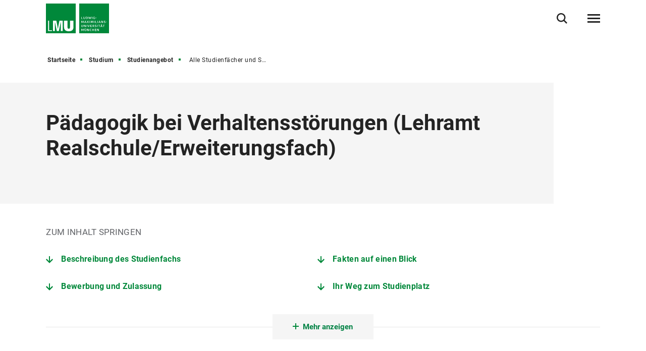

--- FILE ---
content_type: text/html
request_url: https://www.lmu.de/de/studium/studienangebot/alle-studienfaecher-und-studiengaenge/paedagogik-bei-verhaltensstoerungen-lehramt-realschule-erweiterungsfach-10012.html
body_size: 11104
content:
<!DOCTYPE html>
<!--[if lt IE 7]>      <html lang="de" class="no-js lt-ie9 lt-ie8 lt-ie7"> <![endif]-->
<!--[if IE 7]>         <html lang="de" class="no-js lt-ie9 lt-ie8"> <![endif]-->
<!--[if IE 8]>         <html lang="de" class="no-js lt-ie9"> <![endif]-->
<!--[if gt IE 8]><!-->
<html lang="de" class="no-js"> <!--<![endif]-->
	<head>
<meta charset="utf-8"/>
<meta http-equiv="X-UA-Compatible" content="IE=Edge"/>
<meta name="viewport" content="width=device-width"/>
<meta name="language" content="de" />
<meta name="keywords" content="Ludwig-Maximilians-Universität, Universität, München, Forschung, Lehrangebot, LMU" />
<meta name="description" content="Die LMU ist eine der renommiertesten und traditionsreichsten Universitäten Europas. Sie verbindet hervorragende Forschung mit einem anspruchsvollen Lehrangebot." />
	<meta name="twitter:card" content="summary" />
	<meta name="twitter:site" content="@LMU_Muenchen" />
	<meta property="og:url" content="https://www.lmu.de/de/studium/studienangebot/alle-studienfaecher-und-studiengaenge/paedagogik-bei-verhaltensstoerungen-lehramt-realschule-erweiterungsfach-10012.html" />
	<meta property="og:type" content="article" />
	<meta property="og:title" content="Pädagogik bei Verhaltensstörungen (Lehramt Realschule/Erweiterungsfach) 10012" />
	<meta property="og:description" content="Im Zentrum der Pädagogik bei Verhaltensstörungen stehen interdisziplinäre Fragen der Erziehung, Bildung und Rehabilitation von Menschen mit emotionalen und sozialen Auffälligkeiten." />
		<meta property="og:image" content="https://cms-cdn.lmu.de/assets/img/Logo_LMU_og.png" />
		<meta property="og:image:width" content="1200" />
		<meta property="og:image:height" content="567" />
		<meta name="twitter:image" content="https://cms-cdn.lmu.de/assets/img/Logo_LMU_og.png" />
		<meta name="twitter:image:alt" content="Logo Ludwig Maximilians Universität München" />
		<meta property="og:image:alt" content="Logo Ludwig Maximilians Universität München" />
<meta name="Publisher" content="Ludwig-Maximilians-Universität München, Geschwister-Scholl-Platz 1, 80539 München" />
<meta name="Revisit" content="After 2 Days" />
<meta name="robots" content="index,follow">
<title>Pädagogik bei Verhaltensstörungen (Lehramt Realschule/ &hellip; - LMU München</title>
<link rel="preload" href="https://cms-cdn.lmu.de/assets/fonts/roboto-v18-latin-300.woff2" as="font" type="font/woff2" crossorigin>
<link rel="preload" href="https://cms-cdn.lmu.de/assets/fonts/roboto-v18-latin-regular.woff2" as="font" type="font/woff2" crossorigin>
<link rel="preload" href="https://cms-cdn.lmu.de/assets/fonts/roboto-v18-latin-italic.woff2" as="font" type="font/woff2" crossorigin>
<link rel="preload" href="https://cms-cdn.lmu.de/assets/fonts/roboto-v18-latin-700.woff2" as="font" type="font/woff2" crossorigin>
<link rel="preload" href="https://cms-cdn.lmu.de/assets/fonts/robotoserif-semibold.woff2" as="font" type="font/woff2" crossorigin>
<link rel="stylesheet" href="https://cms-cdn.lmu.de/assets/css/app.bundle.css"/>
<script src="https://cms-cdn.lmu.de/assets/scripts/jquery-3.5.1.min.js"></script>
<!-- Integration aller js-files zur Darstellung von Vue -->
<script src="https://cms-cdn.lmu.de/assets/vuejs/v3_3_4_vue_min.js"></script>
<script src="https://cms-cdn.lmu.de/assets/vuejs/v4_0_2_vuex.min.js"></script>
<script src="https://cms-cdn.lmu.de/assets/vuejs/v4_2_6_es6-promise_auto.min.js"></script>
<script src="https://cms-cdn.lmu.de/assets/vuejs/v0_18_0_axios.min.js"></script>
<link rel="shortcut icon" href="https://cms-cdn.lmu.de/assets/img/favicon.ico" type="image/x-icon">
<link rel="icon" href="https://cms-cdn.lmu.de/assets/img/favicon.ico" type="image/x-icon">	
		<!-- Matomo -->
		<script>
		  var _paq = window._paq = window._paq || [];
		  /* tracker methods like "setCustomDimension" should be called before "trackPageView" */
		  _paq.push(['trackPageView']);
		  _paq.push(['enableLinkTracking']);
		  (function() {
		    var u="https://web-analytics.lmu.de/";
		    _paq.push(["disableCookies"]);
		    _paq.push(['setTrackerUrl', u+'matomo.php']);
		    _paq.push(['setSiteId', '98']);
		    var d=document, g=d.createElement('script'), s=d.getElementsByTagName('script')[0];
		    g.type='text/javascript'; g.async=true; g.src=u+'matomo.js'; s.parentNode.insertBefore(g,s);
		  })();
		</script>
		<!-- End Matomo Code -->
	</head>
	<body >
        <nav class="c-skiplinks" data-js-module="skiplinks" data-js-item="skip-links">
	<h6 class="skiplinks__headline">Navigation und Service</h6>
	<p class="skiplinks__text"><em>Direkt zu:</em></p>
		<ul class="skiplink__list">
				<li class="skiplink__list-item">
					<a class="skiplink__link" href="#r-main">Inhalt</a>
				</li>
				<li class="skiplink__list-item">
					<a class="skiplink__link" data-js-item="skip-links-nav" href="#stacknav">Hauptnavigation</a>
				</li>
				<li class="skiplink__list-item">
					<a class="skiplink__link"
					   data-js-item="skip-links-search" href="#r-search">Suche</a>
				</li>
		</ul>
</nav> 
		<header id="header" class="c-header" data-js-module="header" data-js-item="header"> <div class="grid__container"> <div class="grid__row"> <div class="header__wrapper"> <a class="header__logo-wrapper" href="https://www.lmu.de/de/"><img class="header__logo" src="https://cms-cdn.lmu.de/assets/img/Logo_LMU.svg" alt="Logo Ludwig Maximilians Universität München"/></a><div class="header__navigation-wrapper"> <nav class="c-main-navigation" data-js-module="main-navigation"> <h2 class="main-navigation__headline">Hauptnavigation</h2> <ul class="main-navigation__list"> <li class="main-navigation__list-item"> <a href="https://www.lmu.de/de/forschung/" class="main-navigation__list-link" ><span class="main-navigation__list-link-text" >Forschung</span></a> </li> <li class="main-navigation__list-item"> <a href="https://www.lmu.de/de/studium/" class="main-navigation__list-link" ><span class="main-navigation__list-link-text" >Studium</span></a> </li> <li class="main-navigation__list-item"> <a href="https://www.lmu.de/de/die-lmu/" class="main-navigation__list-link" ><span class="main-navigation__list-link-text" >Die LMU</span></a> </li> <li class="main-navigation__list-item is-bordered is-language" data-js-module="overlay-handler"> <a class="main-navigation__list-link" href="#" aria-haspopup="true" aria-expanded="false" data-js-item="overlay-handler-cta" title="Zur englischen Sprachversion / Switch to English" data-content=' { "html": {"htmlCssContent": "", "htmlContent": "<div class=\"c-error-page--lightbox\" data-css=\"c-error-page\"><div class=\"grid__container\"><div class=\"grid__row\"><div class=\"error-page__content\"><h2 class=\"error-page__headline\">This page is not available in English. Sorry!<\/h2><div class=\"error-page__description\"><p><b>Would you like to know more about LMU?<\/b><\/p><\/div><nav class=\"error-page__navigation-area\"><div class=\"c-link-button--default is-start error-page__navigation\" data-css=\"c-link-button\"><a class=\"link-button__link\" href=\"../../../../en/\">Home<\/a><\/div><\/nav><\/div><div class=\"error-page__watermark\" aria-hidden=\"true\"><div class=\"error-page__watermark_bg\" aria-hidden=\"true\">&nbsp;<\/div><\/div><\/div><\/div><\/div>"}}'> <span class="main-navigation__list-link-text" lang="en">EN</span> <span class="main-navigation__list-link-text-a11y" lang="en">Zur englischen Sprachversion / Switch to English</span> </a> </li> <li class="main-navigation__list-item is-bordered is-search"> <button type="button" class="main-navigation__list-link is-search" data-js-item="toggle-search"> <span class="main-navigation__list-link-text">Suche öffnen/schließen</span> </button> </li> <li id="hamburgermenu" class="main-navigation__list-item is-bordered is-last"> <hamburger-menu-app></hamburger-menu-app> </li> </ul> </nav> </div> </div> </div> </div> </header>
<script>
		var url_json_mainnav = "https://www.lmu.de/nav_json/standard-json-navigations-generierungsseite.json";
		url_json_mainnav = url_json_mainnav + "?nocache=" + (new Date()).getTime();
	function vuenaviload() {LmuStackNavigation.init({config: {menuId: "1644089",url: url_json_mainnav,fallbackError: {title: "Die Navigation funktioniert gerade nicht!",text: "Wir arbeiten daran. Bitte nutzen Sie bis dahin die Sitemap zum Navigieren in der Website."},lngVersions: {"settings": {"navigationClasses": "is-language","navigationJsItem": "2"},"content": {"headline": "Sprachversion","linkID": "1644089","items": [{"settings": {"itemClasses": ""},"content": {"link": {"settings": {"linkClasses": ""},"content": {"linkHref": "#","dataContent": 
{ "html": {"htmlCssContent": "", "htmlContent": "<div class=\"c-error-page--lightbox\" data-css=\"c-error-page\"><div class=\"grid__container\"><div class=\"grid__row\"><div class=\"error-page__content\"><h2 class=\"error-page__headline\">This page is not available in English. Sorry!<\/h2><div class=\"error-page__description\"><p><b>Would you like to know more about LMU?<\/b><\/p><\/div><nav class=\"error-page__navigation-area\"><div class=\"c-link-button--default is-start error-page__navigation\" data-css=\"c-link-button\"><a class=\"link-button__link\" href=\"../../../../en/\">Home<\/a><\/div><\/nav><\/div><div class=\"error-page__watermark\" aria-hidden=\"true\"><div class=\"error-page__watermark_bg\" aria-hidden=\"true\">&nbsp;<\/div><\/div><\/div><\/div><\/div>"}},"linkText": "English","linkLang": "en","linkTextA11y": "Zur englischen Sprachversion / Switch to English","linkID": "1644089"}}}}]}}}});};
	window.addEventListener("load", vuenaviload);
</script>
<div id="stacknav">
<stack-navigation-app></stack-navigation-app>
</div>
<div id="mobilenav">
<mobile-navigation-app></mobile-navigation-app>
</div>
		<main id="r-main" data-js-item="main">
<nav class="c-breadscroller" data-js-module="scroll-indicator" data-js-options='{&quot;scrollToEnd&quot;:true}'>
		<div class="grid__container" data-nosnippet="true">
			<div class="grid__row">
				<strong class="breadscroller__headline is-aural" id="breadscroller__headline-1">Sie sind in folgender Website - Hierarchie:</strong>
				<div class="breadscroller__content" data-js-item="scroll-indicator" aria-labelledby="breadscroller__headline-1">
					<div class="breadscroller__list-wrapper" data-js-item="scroll-wrapper">
						<ul class="breadscroller__list" data-js-item="scroll-content">
									<li class="breadscroller__list-item"><a href="https://www.lmu.de/de/" title="Startseite" class="breadscroller__item-link">Startseite</a></li>
				<li class="breadscroller__list-item">
					<a href="../.." title="Studium" class="breadscroller__item-link">Studium</a>
				</li>
				<li class="breadscroller__list-item">
					<a href="../" title="Studienangebot" class="breadscroller__item-link">Studienangebot</a>
				</li>
				<li class="breadscroller__list-item">
					<strong class="breadscroller__item-active"><span class="is-aural">Sie sind hier:</span>Alle Studienfächer und Studiengänge</strong>
				</li>
						</ul>
					</div>
				</div>
			</div>
		</div>
	</nav>		    		  			
		    <div class="c-header-article--default" data-css="c-header-article">
<div class="grid__container">
<div class="grid__row">
<div class="header-article__container">
<article class="header-article__article-wrapper">
<h1 class="header-article__article-headline">
<span>Pädagogik bei Verhaltensstörungen</span>
(<span>Lehramt</span> <span>Realschule</span>/<span>Erweiterungsfach</span>)
</h1>
</article>
</div>
</div>
</div>
</div>
<div class="c-anchor-nav--default " data-css="c-anchor-nav" data-js-module="anchor-nav">
<div class="grid__container">
<div class="grid__row">
<h3 class="anchor-nav__headline">Zum Inhalt springen</h3>
<ul class="anchor-nav__list">
<li class="anchor-nav__list-item">
<a class="anchor-nav__link" href="#beschreibung_des_studienfachs" data-js-item="anchor-link" title="Springe zu: Beschreibung des Studienfachs">
Beschreibung des Studienfachs
</a>
</li>
<li class="anchor-nav__list-item">
<a class="anchor-nav__link" href="#fakten_auf_einen_blick" data-js-item="anchor-link" title="Springe zu: Fakten auf einen Blick">
Fakten auf einen Blick
</a>
</li>
<li class="anchor-nav__list-item">
<a class="anchor-nav__link" href="#bewerbung_und_zulassung" data-js-item="anchor-link" title="Springe zu: Bewerbung und Zulassung">
Bewerbung und Zulassung
</a>
</li>
<li class="anchor-nav__list-item">
<a class="anchor-nav__link" href="#ihr_weg_zum_studienplatz" data-js-item="anchor-link" title="Springe zu: Ihr Weg zum Studienplatz">
Ihr Weg zum Studienplatz
</a>
</li>
</ul>
<div id="unique-id-hidden-list" class="anchor-nav__hidden-list-wrapper is-closed" data-js-item="hidden-list" aria-hidden="true">
<ul class="anchor-nav__list">
<li class="anchor-nav__list-item">
<a class="anchor-nav__link" href="#der_studiengang_im_detail" data-js-item="anchor-link" title="Springe zu: Der Studiengang im Detail">
Der Studiengang im Detail
</a>
</li>
<li class="anchor-nav__list-item">
<a class="anchor-nav__link" href="#angebote_zur_studienorientierung" data-js-item="anchor-link" title="Springe zu: Angebote zur Studienorientierung">
Angebote zur Studienorientierung
</a>
</li>
<li class="anchor-nav__list-item">
<a class="anchor-nav__link" href="#kontakt_einrichtungen_0" data-js-item="anchor-link" title="Springe zu: Fakultät für Psychologie und Pädagogik">
Fakultät für Psychologie und Pädagogik
</a>
</li>
<li class="anchor-nav__list-item">
<a class="anchor-nav__link" href="#kontakt_einrichtungen_1" data-js-item="anchor-link" title="Springe zu: Fachstudienberatung Pädagogik bei Verhaltensstörungen">
Fachstudienberatung Pädagogik bei Verhaltensstörungen
</a>
</li>
<li class="anchor-nav__list-item">
<a class="anchor-nav__link" href="#kontakt_einrichtungen_2" data-js-item="anchor-link" title="Springe zu: Studienberatung Lehramt">
Studienberatung Lehramt
</a>
</li>
<li class="anchor-nav__list-item">
<a class="anchor-nav__link" href="#kontakt_einrichtungen_3" data-js-item="anchor-link" title="Springe zu: Zentrale Studienberatung">
Zentrale Studienberatung
</a>
</li>
<li class="anchor-nav__list-item">
<a class="anchor-nav__link" href="#kontakt_einrichtungen_4" data-js-item="anchor-link" title="Springe zu: Praktika Lehramt an Realschulen">
Praktika Lehramt an Realschulen
</a>
</li>
<li class="anchor-nav__list-item">
<a class="anchor-nav__link" href="#kontakt_einrichtungen_5" data-js-item="anchor-link" title="Springe zu: Außenstelle des Prüfungsamts für alle Lehrämter an öffentlichen Schulen">
Außenstelle des Prüfungsamts für alle Lehrämter an öffentlichen Schulen
</a>
</li>
</ul>
</div>
<div class="anchor-nav__cta-wrapper">
<button class="c-cta--anchor-nav" data-css="c-cta" data-js-module="cta" data-js-options='{&quot;globalEvent&quot;:&quot;cta:toggleMoreAnchorNavLinks&quot;,&quot;closedLabel&quot;:&quot;Mehr anzeigen&quot;,&quot;openedLabel&quot;:&quot;Weniger anzeigen&quot;}'>
<span class="cta__content" data-js-item="cta-content">
Mehr anzeigen
</span>
</button>
</div>
</div>
</div>
</div>
<article class="c-rte--default" data-css="c-rte">
<div class="rte__container">
<a name="beschreibung_des_studienfachs" id="beschreibung_des_studienfachs"></a>
<div class="rte__content" >
<h2>Beschreibung des Studienfachs</h2>
<p>Im Zentrum der Pädagogik bei Verhaltensstörungen stehen interdisziplinäre Fragen der Erziehung, Bildung und Rehabilitation von Menschen mit emotionalen und sozialen Auffälligkeiten.</p><p>Neben didaktischen Fragestellungen wird ein Schwerpunkt innerhalb des Studiengangs auf der Psychologie bei sozialen und emotionalen Auffälligkeiten (einschließlich des Kennenlernens verschiedener Therapieformen) gesetzt.</p><p>
<h3>Tätigkeits- und Berufsfelder</h3>
<p>Die sonderpädagogische Qualifikation ermöglicht Ihnen einen Einblick in die jeweils gewählte sonderpädagogische Fachrichtung und vermittelt Ihnen ein Hintergrundwissen zu dieser Art der Beeinträchtigung. Durch dass Erweiterungsstudium werden Sie insbesondere auf die Arbeit in inklusiven Klassen vorbereitet. Bitte beachten Sie, dass Sie durch Studium einer sonderpädagogischen Qualifikation nicht zur/zum Förderschullehrer/in werden.</p><p>
<h3>Erwünschtes Profil</h3>
<p>Als Studierender der sonderpädagogischen Qualifikation sollten Sie sich für sonderpädagogische Inhalte und Aufgabenstellungen allgemein interessieren. In Ihrem späteren Beruf sollten Sie für die Schülerinnen und Schüler Geduld, eine belastbare Stimme, gute Sprachfähigkeiten und Spaß an der Arbeit mit Gruppen haben.</p><p>Im Studium werden Selbstorganisiertes und selbstständiges Arbeiten und Lesen von Literatur (auch englischer) erwartet.</p><p><span class="infobox"><span class="infobox-icon"></span>Haben Sie die <a href="https://youtu.be/foLixs_JBW0" class="is-external" title='Link öffnet in neuem Fenster' target='_blank' rel='noopener' >Informationsfilme</a> über die Lehramtsfächer schon gesehen? Sie bekommen einen Überblick, was im Studium auf Sie zukommt und welche Voraussetzungen Sie mitbringen sollten. Schauen Sie doch mal rein!</span></p><p>
</div>
<a name="fakten_auf_einen_blick" id="fakten_auf_einen_blick"></a>
<div class="rte__content" >
<h2>Fakten auf einen Blick</h2>
<div class="c-definition-list--toggle" data-css="c-definition-list" data-js-module="definition-list">
<dl class="definition-list__list">
<dt class="definition-list__title">Studiengang</dt>
<dd class="definition-list__description">
Pädagogik bei Verhaltensstörungen (Lehramt / Realschule)
</dd>
<dt class="definition-list__title">Abschlussgrad</dt>
<dd class="definition-list__description">
Lehramt Staatsexamen
</dd>
<dt class="definition-list__title">Fachtyp</dt>
<dd class="definition-list__description">
Erweiterungsfach
</dd>
</dl>
<dl class="definition-list__list" id="definition-list-expandable-facts-1650005" aria-hidden="true" data-js-item="expandable-list">
<dt class="definition-list__title">Studienform</dt>
<dd class="definition-list__description">
Erweiterungsstudium
</dd>
<dt class="definition-list__title">Studienbeginn</dt>
<dd class="definition-list__description">
nur im Wintersemester
</dd>
<dt class="definition-list__title">Studiensprache</dt>
<dd class="definition-list__description">
Deutsch
</dd>
<dt class="definition-list__title">Fakultät</dt>
<dd class="definition-list__description">
<a href="https://www.fak11.lmu.de " class="link-list__link is-external" title='Link öffnet in neuem Fenster' target='_blank' rel='noopener' >Fakultät für Psychologie und Pädagogik</a>
</dd>
<dt class="definition-list__title">Fächergruppe</dt>
<dd class="definition-list__description">
<a href="https://www.lmu.de/de/die-lmu/die-lmu-auf-einen-blick/zahlen-und-fakten/studiengaenge/" class="" >Rechts-, Wirtschafts- und Sozialwissenschaften</a>
</dd>
<dt class="definition-list__title">ECTS</dt>
<dd class="definition-list__description">
0
</dd>
<dt class="definition-list__title">Beiträge</dt>
<dd class="definition-list__description">
<p>Die Universität erhebt für das Studentenwerk München den Grundbeitrag sowie den Solidarbeitrag Semesterticket. </p>
<a href="https://www.lmu.de/de/workspace-fuer-studierende/1x1-des-studiums/studierendenwerksbeitraege/" class="is-external" title='Link öffnet in neuem Fenster' target='_blank' rel='noopener' >Nähere Informationen s. Beiträge für das Studentenwerk </a>
</dd>
<dt class="definition-list__title">Anmerkungen</dt>
<dd class="definition-list__description">
<p>Als Zulassungsvoraussetzung zur Ersten Staatsprüfung müssen Praktika absolviert werden.</p>
</dd>
</dl>
<button class="definition-list__toggle" data-js-item="toggler-list" aria-hidden="true" aria-expanded="false" aria-controls="definition-list-expandable"><span class="definition-list__toggle-text">Alle anzeigen</span></button>
</div>
</div>
<a name="bewerbung_und_zulassung" id="bewerbung_und_zulassung"></a>
<div class="rte__content" >
<h2>Bewerbung und Zulassung</h2>
<div class="c-definition-list--toggle" data-css="c-definition-list" data-js-module="definition-list">
<dl class="definition-list__list">
<dt class="definition-list__title">Formale Studienvoraussetzung</dt>
<dd class="definition-list__description">
<a href="https://www.lmu.de/de/studium/hochschulzugang/hochschulzugangsberechtigung/index.html" class="is-external" title='Link öffnet in neuem Fenster' target='_blank' rel='noopener' >Hochschulzugangsberechtigung</a>
</dd>
<dt class="definition-list__title">Zulassungsmodus 1. Semester</dt>
<dd class="definition-list__description">
<a href="https://www.lmu.de/de/studium/hochschulzugang/bewerbung-zulassung-und-immatrikulation/freie-studiengaenge/" class="" >Freie Studiengänge</a>
</dd>
<dt class="definition-list__title">Zulassungsmodus höheres Semester</dt>
<dd class="definition-list__description">
<a href="https://www.lmu.de/de/studium/hochschulzugang/bewerbung-zulassung-und-immatrikulation/freie-studiengaenge/" class="" >Freier Zugang</a>
</dd>
<dt class="definition-list__title">Link zum Fach</dt>
<dd class="definition-list__description">
<a href="https://www.edu.lmu.de/esE/studium/studiengaenge/beschr_studiengaenge3/index.html" class="is-external" title='Link öffnet in neuem Fenster' target='_blank' rel='noopener' >Lehramt Pädagogik bei Verhaltensstörungen</a>
</dd>
</dl>
</div>
</div>
<a name="ihr_weg_zum_studienplatz" id="ihr_weg_zum_studienplatz"></a>
<div class="rte__content" >
<h2>Ihr Weg zum Studienplatz</h2>
<div class="c-link-button--rte" data-css="c-link-button">
<a href="https://www.lmu.de/de/studium/hochschulzugang/bewerbung-zulassung-und-immatrikulation/freie-studiengaenge/" class="link-button__link" >Zum Studienplatz</a>
</div>
</div>
<a name="der_studiengang_im_detail" id="der_studiengang_im_detail"></a>
<div class="rte__content" >
<h2>Der Studiengang im Detail</h2>
<div class="c-accordion--default" data-css="c-accordion" data-js-module="accordion" role="tablist">
<div class="accordion__item">
<div class="accordion__header">
<a href="#accordionItem-1650005-0" class="accordion__btn" data-js-item="accordion-btn" role="tab" aria-controls="accordionItem-1650005-0">
<span class="accordion__btn-inner">Studienaufbau</span>
</a>
</div>
<div class="accordion__content" id="accordionItem-1650005-0" data-js-item="accordion-content" role="tabpanel" aria-labelledby="accordionItem-1650005-0">
<div class="accordion__content-inner" >
<p>Es müssen keine Studienleistungen erworben werden. Jedoch sind Praktika als Zulassungsvoraussetzung zur Ersten Staatsprüfung zu absolvieren.<br>Im Falle einer Erweiterung ist es daher hilfreich, mit dem Fachstudienberater des von Ihnen gewählten Faches (siehe unten) bezüglich Zeitpunkt, Art der Erweiterung und vor allem, wie Sie sich am besten auf die Staatsprüfung vorbereiten, zu sprechen.<br>Weitere Informationen zum Erweiterungsfach finden Sie auf der Homepage des <a href="https://www.mzl.uni-muenchen.de/index.html" class="is-external" title='Link öffnet in neuem Fenster' target='_blank' rel='noopener' >Münchener Zentrums für Lehrerbildung.</a><br><br></p>
</div>
</div>
</div>
<div class="accordion__item">
<div class="accordion__header">
<a href="#accordionItem-1650005-1" class="accordion__btn" data-js-item="accordion-btn" role="tab" aria-controls="accordionItem-1650005-1">
<span class="accordion__btn-inner">Unterrichtssprache</span>
</a>
</div>
<div class="accordion__content" id="accordionItem-1650005-1" data-js-item="accordion-content" role="tabpanel" aria-labelledby="accordionItem-1650005-1">
<div class="accordion__content-inner" >
Hauptunterrichtssprache ist Deutsch.
</div>
</div>
</div>
<div class="accordion__item">
<div class="accordion__header">
<a href="#accordionItem-1650005-2" class="accordion__btn" data-js-item="accordion-btn" role="tab" aria-controls="accordionItem-1650005-2">
<span class="accordion__btn-inner">Fremdsprachenkenntnisse</span>
</a>
</div>
<div class="accordion__content" id="accordionItem-1650005-2" data-js-item="accordion-content" role="tabpanel" aria-labelledby="accordionItem-1650005-2">
<div class="accordion__content-inner" >
<p>Die Lehrveranstaltungen werden in deutscher Sprache abgehalten. Kenntnisse der englischen Sprachen, v.a. für das Lesen von Literatur, sind notwendig.</p>
</div>
</div>
</div>
<div class="accordion__item">
<div class="accordion__header">
<a href="#accordionItem-1650005-3" class="accordion__btn" data-js-item="accordion-btn" role="tab" aria-controls="accordionItem-1650005-3">
<span class="accordion__btn-inner">Praktika</span>
</a>
</div>
<div class="accordion__content" id="accordionItem-1650005-3" data-js-item="accordion-content" role="tabpanel" aria-labelledby="accordionItem-1650005-3">
<div class="accordion__content-inner" >
<p>Praktikum an einem Sonderpädagogischen Förderzentrum (entspricht dem sonderpädagogischen Blockpraktikum) <br><ul><li>Dauer: 2 zusammenhängende Wochen (10 Schultage) </li><li>Steht in Verbindung mit den didaktischen Lehrveranstaltungen in der gewählten sonderpädagogischen Fachrichtung.</li><li> Die Aufgaben und Studienziele entsprechen denen des sonderpädagogischen Blockpraktikums (LPO I, § 93, Abs.1 Nr. 4) beschränkt auf die Fächer des Studierenden.</li></ul></p>
</div>
</div>
</div>
<div class="accordion__item">
<div class="accordion__header">
<a href="#accordionItem-1650005-4" class="accordion__btn" data-js-item="accordion-btn" role="tab" aria-controls="accordionItem-1650005-4">
<span class="accordion__btn-inner">Staatsexamen</span>
</a>
</div>
<div class="accordion__content" id="accordionItem-1650005-4" data-js-item="accordion-content" role="tabpanel" aria-labelledby="accordionItem-1650005-4">
<div class="accordion__content-inner" >
<p>Das Studium der sonderpädagogischen Qualifikation schließt mit der Ersten Staatsprüfung ab. Die Prüfungsteile zur Ersten Staatsprüfung sind der <a href="https://www.gesetze-bayern.de/Content/Document/BayLPO_I" class="is-external" title='Link öffnet in neuem Fenster' target='_blank' rel='noopener' >aktuellen Lehramtsprüfungsordnung I (2008)</a> §101 - § 109 zu entnehmen</p><p>Die Anmeldung erfolgt bei der Außenstelle des Prüfungsamtes. (Kontakt siehe unten).</p>
</div>
</div>
</div>
</div>
</div>
<a name="angebote_zur_studienorientierung" id="angebote_zur_studienorientierung"></a>
<div class="c-workspace-news--rte" data-css="c-workspace-news" data-js-module="workspace-news" data-js-options='{}'>
<div class="workspace-news__container">
<h2 class="workspace-news__main-headline">
Angebote zur Studienorientierung
</h2>
<div class="workspace-news__wrapper">
<ul class="workspace-news__list">
<li class="workspace-news__listitem">
<div class="workspace-news__listitem-type">
<div class="workspace-news__listitem-type-icon is-event"></div>
</div>
<div class="workspace-news__listitem-content">
<div class="workspace-news__listitem-date">
</div>
<div class="workspace-news__listitem-info">
<div class="workspace-news__listitem-title">
Studieren probieren, Campustag, Online-Schnupperstunden, uvm.
</div>
<div class="workspace-news__listitem-link">
<a href="https://www.lmu.de/de/studium/beratung-und-orientierung/lmu-erleben/" class="is-internal" >Studieren erleben</a>
</div>
</div>
</div>
</li>
<li class="workspace-news__listitem">
<div class="workspace-news__listitem-type">
<div class="workspace-news__listitem-type-icon is-event"></div>
</div>
<div class="workspace-news__listitem-content">
<div class="workspace-news__listitem-date">
</div>
<div class="workspace-news__listitem-info">
<div class="workspace-news__listitem-title">
Orientierungsangebote
</div>
<div class="workspace-news__listitem-link">
<a href="https://www.lmu.de/de/studium/beratung-und-orientierung/informationen-und-veranstaltungen/" class="is-internal" >Information und Orientierung zu Studienbeginn</a>
</div>
</div>
</div>
</li>
<li class="workspace-news__listitem">
<div class="workspace-news__listitem-type">
<div class="workspace-news__listitem-type-icon is-event"></div>
</div>
<div class="workspace-news__listitem-content">
<div class="workspace-news__listitem-date">
</div>
<div class="workspace-news__listitem-info">
<div class="workspace-news__listitem-title">
O-Phase Lehramt
</div>
<div class="workspace-news__listitem-link">
<a href="https://www.mzl.uni-muenchen.de/lehramtsstudium/wie-geht-es-weiter/ophase/index.html" class="is-external" title='Link öffnet in neuem Fenster' target='_blank' rel='noopener' >Münchener Zentrum für Lehrerbildung</a>
</div>
</div>
</div>
</li>
<li class="workspace-news__listitem">
<div class="workspace-news__listitem-type">
<div class="workspace-news__listitem-type-icon is-event"></div>
</div>
<div class="workspace-news__listitem-content">
<div class="workspace-news__listitem-date">
</div>
<div class="workspace-news__listitem-info">
<div class="workspace-news__listitem-title">
Lehrer:in werden – die richtige Wahl?
</div>
<div class="workspace-news__listitem-link">
<a href="https://www.mzl.lmu.de/de/studium/studieninteressierte/studien-und-berufsentscheidung/" class="is-external" title='Link öffnet in neuem Fenster' target='_blank' rel='noopener' >Münchener Zentrum für Lehrerbildung</a>
</div>
</div>
</div>
</li>
<li class="workspace-news__listitem">
<div class="workspace-news__listitem-type">
<div class="workspace-news__listitem-type-icon is-event"></div>
</div>
<div class="workspace-news__listitem-content">
<div class="workspace-news__listitem-date">
</div>
<div class="workspace-news__listitem-info">
<div class="workspace-news__listitem-title">
Orientierungs- und Entscheidungsberatung
</div>
<div class="workspace-news__listitem-link">
<a href="https://www.mzl.uni-muenchen.de/beratung/orientierungsberatung/index.html" class="is-external" title='Link öffnet in neuem Fenster' target='_blank' rel='noopener' >Münchener Zentrum für Lehrerbildung</a>
</div>
</div>
</div>
</li>
</ul>
</div>
</div>
</div>
<a name="kontakt_einrichtungen_0" id="kontakt_einrichtungen_0"></a>
<div class="rte__content">
<div class="c-contact-module--rte" data-css="c-contact-module" >
<article class="contact-module__container">
<h2 class="contact-module__article-headline" >Fakultät für Psychologie und Pädagogik</h2>
<div class="contact-module__contacts-and-picture-container">
<div class="contact-module__contacts-container">
<div class="contact-module__article-content-container">
<p class="contact-module__article-paragraph" >Sprechstunden, Aushänge, Änderungen des Lehrangebots</p>
</div>
<footer>
<address class="contact-module__address-and-links-container">
<div class="contact-module__address-and-route-link-container">
<p class="contact-module__address is-title" >Fakultät für Psychologie und Pädagogik</p>
<p class="contact-module__address" >Leopoldstraße 13</p>
<p class="contact-module__address is-city" >80802 München</p>
<a class="contact-module__contacts-links is-route" href="https://goo.gl/maps/midjcxk1ghqbmigGA" target="_blank">
Wegbeschreibung
<span class="contact-module__route-on-print"> (https://goo.gl/maps/midjcxk1ghqbmigGA)</span>
</a>
</div>
<div class="contact-module__phone-mail-links-container">
<a href="https://www.lmu.de/psy/de/" class="contact-module__contacts-links is-external" title='Link öffnet in neuem Fenster' target='_blank' rel='noopener' >Fakultät für Psychologie und Pädagogik</a>
</div>
</address>
</footer>
</div>
<div class="contact-module__picture-container">
<figure class="c-figure--contact-module is-no-margin" data-css="c-figure" data-js-module="true">
<div class="figure__wrapper">
<picture class="c-picture--animated-objects lazyload" data-css="c-picture">
<!--[if IE 9]><audio><![endif]-->
<source data-srcset="https://cms-cdn.lmu.de/media/lmu/photos/studium/kontakte-karten/leopoldstrasse-13_1_1_format_s.png 300w, https://cms-cdn.lmu.de/media/lmu/photos/studium/kontakte-karten/leopoldstrasse-13_1_1_format_m.png 600w, https://cms-cdn.lmu.de/media/lmu/photos/studium/kontakte-karten/leopoldstrasse-13_1_1_format_l.png 1200w" sizes="(min-width: 1440px) 617px, 50vw " media="(min-width:1280px)" />
<source data-srcset="https://cms-cdn.lmu.de/media/lmu/photos/studium/kontakte-karten/leopoldstrasse-13_2_1_format_s.png 600w, https://cms-cdn.lmu.de/media/lmu/photos/studium/kontakte-karten/leopoldstrasse-13_2_1_format_m.png 1200w, https://cms-cdn.lmu.de/media/lmu/photos/studium/kontakte-karten/leopoldstrasse-13_2_1_format_l.png 2400w" sizes="calc(100vw - ((100vw / 14) * 2)) " media="(min-width:600px)" />
<source data-srcset="https://cms-cdn.lmu.de/media/lmu/photos/studium/kontakte-karten/leopoldstrasse-13_1_1_format_s.png 300w, https://cms-cdn.lmu.de/media/lmu/photos/studium/kontakte-karten/leopoldstrasse-13_1_1_format_m.png 600w, https://cms-cdn.lmu.de/media/lmu/photos/studium/kontakte-karten/leopoldstrasse-13_1_1_format_l.png 1200w" sizes="calc(100vw - ((100vw / 14) * 2))" media="(max-width: 599px)" />
<!--[if IE 9]></audio><![endif]-->
<img class="picture__image lazyload" src="https://cms-cdn.lmu.de/media/lmu/photos/studium/kontakte-karten/leopoldstrasse-13_1_1_format_s.png" alt='' title='' data-sizes="auto" />
</picture>
</div>
</figure>
</div>
</div>
</article>
</div>
</div>
<a name="kontakt_einrichtungen_1" id="kontakt_einrichtungen_1"></a>
<div class="rte__content">
<div class="c-contact-module--rte" data-css="c-contact-module" >
<article class="contact-module__container">
<h2 class="contact-module__article-headline" >Fachstudienberatung Pädagogik bei Verhaltensstörungen</h2>
<div class="contact-module__contacts-and-picture-container">
<div class="contact-module__contacts-container">
<div class="contact-module__article-content-container">
<h3 class="contact-module__article-sub-headline" >Annika Lang</h3>
<p class="contact-module__article-paragraph" >Inhaltliche und spezifische Fragen des Studiums, Studienaufbau, Stundenplan, fachliche Schwerpunkte</p>
</div>
<footer>
<address class="contact-module__address-and-links-container">
<div class="contact-module__address-and-route-link-container">
<p class="contact-module__address is-title" >Fachstudienberatung Pädagogik bei Verhaltensstörungen</p>
<p class="contact-module__address" >Raum Zi. 3514</p>
<p class="contact-module__address" >Leopoldstraße 13
</p>
<p class="contact-module__address is-city" >80802 München</p>
<a class="contact-module__contacts-links is-route" href="https://goo.gl/maps/XbnzgnCzxK8LkFQx7" target="_blank">
Wegbeschreibung
<span class="contact-module__route-on-print"> (https://goo.gl/maps/XbnzgnCzxK8LkFQx7)</span>
</a>
</div>
<div class="contact-module__phone-mail-links-container">
<a class="contact-module__contacts-links is-mail" href="mailto:annika.lang@edu.lmu.de">
<span class="contact-module__mail-on-print">annika.lang@edu.lmu.de</span>
<span class="contact-module__mail-on-device">E-Mail schreiben</span>
</a>
<a class="contact-module__contacts-links is-phone" href="tel:+49 89 2180-5113" >+49 89 2180-5113</a>
<a href="http://www.edu.lmu.de/gvp/studium/interessierte/index.html" class="contact-module__contacts-links is-external" title='Link öffnet in neuem Fenster' target='_blank' rel='noopener' >Fachstudienberatung Pädagogik bei Verhaltensstörungen</a>
<a href="https://www.edu.uni-muenchen.de/studikoordpaed/kontakt/gutermuth/index.html" class="contact-module__contacts-links is-external" title='Link öffnet in neuem Fenster' target='_blank' rel='noopener' >Studiengangskoordinatorin (keine Didaktikfächer, keine inhaltliche Fachstudienberatung) Frau Kerstin Gutermuth, Dipl. Des.</a>
</div>
</address>
</footer>
</div>
<div class="contact-module__picture-container">
</div>
</div>
</article>
</div>
</div>
<a name="kontakt_einrichtungen_2" id="kontakt_einrichtungen_2"></a>
<div class="rte__content">
<div class="c-contact-module--rte" data-css="c-contact-module" >
<article class="contact-module__container">
<h2 class="contact-module__article-headline" >Studienberatung Lehramt</h2>
<div class="contact-module__contacts-and-picture-container">
<div class="contact-module__contacts-container">
<div class="contact-module__article-content-container">
<h3 class="contact-module__article-sub-headline" >Münchener Zentrum für Lehrerbildung</h3>
<p class="contact-module__article-paragraph" >Studienberatung in allgemeinen und fächerübergreifenden Fragen für die Lehrämter Grundschule, Mittelschule, Förderschule, Gymnasium und Realschule</p>
</div>
<footer>
<address class="contact-module__address-and-links-container">
<div class="contact-module__address-and-route-link-container">
<p class="contact-module__address is-title" >Studienberatung Lehramt
Münchener Zentrum für Lehrerbildung</p>
<p class="contact-module__address" >Schellingstraße 10 / 3. Stock</p>
<p class="contact-module__address is-city" >80799 München</p>
<a class="contact-module__contacts-links is-route" href="https://goo.gl/maps/PKgVAHtiNW3uRWHq8" target="_blank">
Wegbeschreibung
<span class="contact-module__route-on-print"> (https://goo.gl/maps/PKgVAHtiNW3uRWHq8)</span>
</a>
</div>
<div class="contact-module__phone-mail-links-container">
<a href="https://www.mzl.uni-muenchen.de/beratung/index.html" class="contact-module__contacts-links is-external" title='Link öffnet in neuem Fenster' target='_blank' rel='noopener' >Telefonische und persönliche Sprechzeiten</a>
<a href="https://www.mzl.uni-muenchen.de/studium/index.html" class="contact-module__contacts-links is-external" title='Link öffnet in neuem Fenster' target='_blank' rel='noopener' >Allgemeine Informationen zum Lehramtsstudium</a>
</div>
</address>
</footer>
</div>
<div class="contact-module__picture-container">
<figure class="c-figure--contact-module is-no-margin" data-css="c-figure" data-js-module="true">
<div class="figure__wrapper">
<picture class="c-picture--animated-objects lazyload" data-css="c-picture">
<!--[if IE 9]><audio><![endif]-->
<source data-srcset="https://cms-cdn.lmu.de/media/contenthub/studiengangsfinder/photos/einrichtungskontakte-karten/schellingstrasse-10-80799-muenchen_1_1_format_s.png 300w, https://cms-cdn.lmu.de/media/contenthub/studiengangsfinder/photos/einrichtungskontakte-karten/schellingstrasse-10-80799-muenchen_1_1_format_m.png 600w, https://cms-cdn.lmu.de/media/contenthub/studiengangsfinder/photos/einrichtungskontakte-karten/schellingstrasse-10-80799-muenchen_1_1_format_l.png 1200w" sizes="(min-width: 1440px) 617px, 50vw " media="(min-width:1280px)" />
<source data-srcset="https://cms-cdn.lmu.de/media/contenthub/studiengangsfinder/photos/einrichtungskontakte-karten/schellingstrasse-10-80799-muenchen_2_1_format_s.png 600w, https://cms-cdn.lmu.de/media/contenthub/studiengangsfinder/photos/einrichtungskontakte-karten/schellingstrasse-10-80799-muenchen_2_1_format_m.png 1200w, https://cms-cdn.lmu.de/media/contenthub/studiengangsfinder/photos/einrichtungskontakte-karten/schellingstrasse-10-80799-muenchen_2_1_format_l.png 2400w" sizes="calc(100vw - ((100vw / 14) * 2)) " media="(min-width:600px)" />
<source data-srcset="https://cms-cdn.lmu.de/media/contenthub/studiengangsfinder/photos/einrichtungskontakte-karten/schellingstrasse-10-80799-muenchen_1_1_format_s.png 300w, https://cms-cdn.lmu.de/media/contenthub/studiengangsfinder/photos/einrichtungskontakte-karten/schellingstrasse-10-80799-muenchen_1_1_format_m.png 600w, https://cms-cdn.lmu.de/media/contenthub/studiengangsfinder/photos/einrichtungskontakte-karten/schellingstrasse-10-80799-muenchen_1_1_format_l.png 1200w" sizes="calc(100vw - ((100vw / 14) * 2))" media="(max-width: 599px)" />
<!--[if IE 9]></audio><![endif]-->
<img class="picture__image lazyload" src="https://cms-cdn.lmu.de/media/contenthub/studiengangsfinder/photos/einrichtungskontakte-karten/schellingstrasse-10-80799-muenchen_1_1_format_s.png" alt='' title='' data-sizes="auto" />
</picture>
</div>
</figure>
</div>
</div>
</article>
</div>
</div>
<a name="kontakt_einrichtungen_3" id="kontakt_einrichtungen_3"></a>
<div class="rte__content">
<div class="c-contact-module--rte" data-css="c-contact-module" >
<article class="contact-module__container">
<h2 class="contact-module__article-headline" >Zentrale Studienberatung</h2>
<div class="contact-module__contacts-and-picture-container">
<div class="contact-module__contacts-container">
<div class="contact-module__article-content-container">
<p class="contact-module__article-paragraph" >
</p>
</div>
<footer>
<div class="contact-module__article-openhours-container">
<p class="contact-module__address is-title">Öffnungszeiten</p>
<p class="contact-module__address" >Infothek: Montag mit Donnerstag: 9–12 Uhr; Dienstag und Mittwoch: 13–16 Uhr</p>
</div>
<address class="contact-module__address-and-links-container">
<div class="contact-module__address-and-route-link-container">
<p class="contact-module__address is-title" >Zentrale Studienberatung</p>
<p class="contact-module__address" >Raum G 109</p>
<p class="contact-module__address" >Ludwigstraße 27/I
(Post: Geschwister-Scholl-Platz 1)
</p>
<p class="contact-module__address is-city" >80539 München</p>
<a class="contact-module__contacts-links is-route" href="https://goo.gl/maps/oKUkbXvvuSLvPhaM6" target="_blank">
Wegbeschreibung
<span class="contact-module__route-on-print"> (https://goo.gl/maps/oKUkbXvvuSLvPhaM6)</span>
</a>
</div>
<div class="contact-module__phone-mail-links-container">
<a class="contact-module__contacts-links is-phone" href="tel:+49 89 2180-9000 " >+49 89 2180-9000 </a>
<a href="https://www.lmu.de/de/studium/wichtige-kontakte/zentrale-studienberatung/index.html" class="contact-module__contacts-links is-external" title='Link öffnet in neuem Fenster' target='_blank' rel='noopener' >Website</a>
<a href="https://www.lmu.de/de/studium/wichtige-kontakte/zentrale-studienberatung/kontaktformular.html" class="contact-module__contacts-links is-external" title='Link öffnet in neuem Fenster' target='_blank' rel='noopener' >Kontaktformular</a>
</div>
</address>
</footer>
</div>
<div class="contact-module__picture-container">
<figure class="c-figure--contact-module is-no-margin" data-css="c-figure" data-js-module="true">
<div class="figure__wrapper">
<picture class="c-picture--animated-objects lazyload" data-css="c-picture">
<!--[if IE 9]><audio><![endif]-->
<source data-srcset="https://cms-cdn.lmu.de/media/contenthub/studiengangsfinder/photos/einrichtungskontakte-karten/ludwigstrasse-27-80539-muenchen-1_1_1_format_s.png 300w, https://cms-cdn.lmu.de/media/contenthub/studiengangsfinder/photos/einrichtungskontakte-karten/ludwigstrasse-27-80539-muenchen-1_1_1_format_m.png 600w, https://cms-cdn.lmu.de/media/contenthub/studiengangsfinder/photos/einrichtungskontakte-karten/ludwigstrasse-27-80539-muenchen-1_1_1_format_l.png 1200w" sizes="(min-width: 1440px) 617px, 50vw " media="(min-width:1280px)" />
<source data-srcset="https://cms-cdn.lmu.de/media/contenthub/studiengangsfinder/photos/einrichtungskontakte-karten/ludwigstrasse-27-80539-muenchen-1_2_1_format_s.png 600w, https://cms-cdn.lmu.de/media/contenthub/studiengangsfinder/photos/einrichtungskontakte-karten/ludwigstrasse-27-80539-muenchen-1_2_1_format_m.png 1200w, https://cms-cdn.lmu.de/media/contenthub/studiengangsfinder/photos/einrichtungskontakte-karten/ludwigstrasse-27-80539-muenchen-1_2_1_format_l.png 2400w" sizes="calc(100vw - ((100vw / 14) * 2)) " media="(min-width:600px)" />
<source data-srcset="https://cms-cdn.lmu.de/media/contenthub/studiengangsfinder/photos/einrichtungskontakte-karten/ludwigstrasse-27-80539-muenchen-1_1_1_format_s.png 300w, https://cms-cdn.lmu.de/media/contenthub/studiengangsfinder/photos/einrichtungskontakte-karten/ludwigstrasse-27-80539-muenchen-1_1_1_format_m.png 600w, https://cms-cdn.lmu.de/media/contenthub/studiengangsfinder/photos/einrichtungskontakte-karten/ludwigstrasse-27-80539-muenchen-1_1_1_format_l.png 1200w" sizes="calc(100vw - ((100vw / 14) * 2))" media="(max-width: 599px)" />
<!--[if IE 9]></audio><![endif]-->
<img class="picture__image lazyload" src="https://cms-cdn.lmu.de/media/contenthub/studiengangsfinder/photos/einrichtungskontakte-karten/ludwigstrasse-27-80539-muenchen-1_1_1_format_s.png" alt='' title='' data-sizes="auto" />
</picture>
</div>
</figure>
</div>
</div>
</article>
</div>
</div>
<a name="kontakt_einrichtungen_4" id="kontakt_einrichtungen_4"></a>
<div class="rte__content">
<div class="c-contact-module--rte" data-css="c-contact-module" >
<article class="contact-module__container">
<h2 class="contact-module__article-headline" >Praktika Lehramt an Realschulen</h2>
<div class="contact-module__contacts-and-picture-container">
<div class="contact-module__contacts-container">
<div class="contact-module__article-content-container">
<p class="contact-module__article-paragraph" >Informationen zum Orientierungspraktikum, Betriebspraktikum, pädagogisch-didaktischen Schulpraktikum und studienbegleitenden Praktikum</p>
</div>
<footer>
<address class="contact-module__address-and-links-container">
<div class="contact-module__address-and-route-link-container">
<p class="contact-module__address is-title" >Praktika Lehramt an Realschulen</p>
</div>
<div class="contact-module__phone-mail-links-container">
<a href="https://www.mzl.uni-muenchen.de/studium/praktika/la-rs/index.html" class="contact-module__contacts-links is-external" title='Link öffnet in neuem Fenster' target='_blank' rel='noopener' > Münchener Zentrum für Lehrerbildung - Informationen zu Praktika für Lehramt Realschule</a>
<a href="http://www.realschulebayern.de/bezirke/oberbayern-ost/praktikumsamt/" class="contact-module__contacts-links is-external" title='Link öffnet in neuem Fenster' target='_blank' rel='noopener' >http://www.realschulebayern.de/bezirke/oberbayern-ost/praktikumsamt/</a>
</div>
</address>
</footer>
</div>
<div class="contact-module__picture-container">
</div>
</div>
</article>
</div>
</div>
<a name="kontakt_einrichtungen_5" id="kontakt_einrichtungen_5"></a>
<div class="rte__content">
<div class="c-contact-module--rte" data-css="c-contact-module" >
<article class="contact-module__container">
<h2 class="contact-module__article-headline" >Außenstelle des Prüfungsamts für alle Lehrämter an öffentlichen Schulen</h2>
<div class="contact-module__contacts-and-picture-container">
<div class="contact-module__contacts-container">
<div class="contact-module__article-content-container">
<h3 class="contact-module__article-sub-headline" >Zuständigkeitsbereich:</h3>
<p class="contact-module__article-paragraph" >Anmeldung, Zulassung und Durchführung der Ersten Staatsexamensprüfung nach der Lehramtsprüfungsordnung I (LPO I) für alle Lehrämter an öffentlichen Schulen</p>
</div>
<footer>
<address class="contact-module__address-and-links-container">
<div class="contact-module__address-and-route-link-container">
<p class="contact-module__address is-title" >Außenstelle des Prüfungsamtes für alle Lehrämter an öffentlichen Schulen</p>
<p class="contact-module__address" >Amalienstr. 52 (Untergeschoss)</p>
<p class="contact-module__address is-city" >80799 München</p>
<a class="contact-module__contacts-links is-route" href="https://goo.gl/maps/fjCNUt3kvgq7k2wHA" target="_blank">
Wegbeschreibung
<span class="contact-module__route-on-print"> (https://goo.gl/maps/fjCNUt3kvgq7k2wHA)</span>
</a>
</div>
<div class="contact-module__phone-mail-links-container">
<a href="https://www.lmu.de/de/studium/wichtige-kontakte/pruefungsaemter/aussenstelle-des-pruefungsamts-fuer-alle-lehraemter/index.html" class="contact-module__contacts-links is-external" title='Link öffnet in neuem Fenster' target='_blank' rel='noopener' >Außenstellen des Prüfungsamtes für Lehrämter an öffentlichen Schulen</a>
</div>
</address>
</footer>
</div>
<div class="contact-module__picture-container">
</div>
</div>
</article>
</div>
</div>
</div>
</article>
			<div class="c-back-to-top--default" data-css="c-back-to-top" data-js-module="back-to-top">
	<div class="grid__container">
		<div class="grid__row is-collapsed">
			<div class="back-to-top__wrapper">
				<a href="#" class="back-to-top__link" data-js-item="back-to-top-link">
					<span class="back-to-top__link-text">nach oben</span>
				</a>
			</div>
		</div>
	</div>
</div>
<div class="c-share-option--default" data-css="c-share-option" data-js-module="share-option" data-js-options='{}'>
	<div class="share-option__sh-area-wrapper" data-js-item="sh-area-wrapper">
		<div class="share-option__headline">Teilen</div>
        <ul class="share-option__itemarea">
            <li class="share-option__itemarea-item is-sh-copy"  data-content="{ &quot;html&quot;: {&quot;htmlCssContent&quot;: &quot;c-share-option--default&quot;, &quot;htmlContent&quot;: &quot;&lt;div class&#x3D;&#x27;share-option__overlay&#x27;&gt;&lt;p&gt;Link wurde kopiert&lt;/p&gt;&lt;/div&gt;&quot;} }">
                <a class="share-option__itemarea-item-link" data-js-item="js-share-option-copy" href="#" target="_blank" title="Zum Teilen Link kopieren"><span class="share-option__itemarea-item-link-text"><span class="share-option__itemarea-item-link-text-before">Zum Teilen </span>Link<span class="share-option__itemarea-item-link-text-after"> kopieren</span></span></a>
            </li>
            <li class="share-option__itemarea-item is-sh-facebook" >
                <a class="share-option__itemarea-item-link" data-js-item="js-share-option-facebook" href="#" target="_blank" title="Auf Facebook teilen"><span class="share-option__itemarea-item-link-text"><span class="share-option__itemarea-item-link-text-before">Auf </span>Facebook<span class="share-option__itemarea-item-link-text-after"> teilen</span></span></a>
            </li>
            <li class="share-option__itemarea-item is-sh-bluesky" >
                <a class="share-option__itemarea-item-link" data-js-item="js-share-option-bluesky" href="https://bsky.app/intent/compose" target="_blank" rel="noopener" title="Auf Bluesky teilen"><span class="share-option__itemarea-item-link-text"><span class="share-option__itemarea-item-link-text-before">Auf </span>Bluesky<span class="share-option__itemarea-item-link-text-after"> teilen</span></span></a>
            </li>
            <li class="share-option__itemarea-item is-sh-twitter" >
                <a class="share-option__itemarea-item-link" data-js-item="js-share-option-twitter" href="https://twitter.com/intent/tweet" target="_blank" rel="noopener" title="Auf X teilen"><span class="share-option__itemarea-item-link-text"><span class="share-option__itemarea-item-link-text-before">Auf </span>X<span class="share-option__itemarea-item-link-text-after"> teilen</span></span></a>
            </li>
             <li class="share-option__itemarea-item is-sh-linkedin" >
                <a class="share-option__itemarea-item-link" data-js-item="js-share-option-linkedin" href="#" target="_blank" title="Auf LinkedIn teilen"><span class="share-option__itemarea-item-link-text"><span class="share-option__itemarea-item-link-text-before">Auf </span>LinkedIn<span class="share-option__itemarea-item-link-text-after"> teilen</span></span></a>
            </li>
        </ul>
	</div>
</div>
		</main>
<footer id="footer" class="c-footer" data-js-item="footer">
	<div class="grid__container">
		<div class="grid__row">
			<div class="footer__wrapper">
				<div class="footer__content-wrapper">
					<nav class="footer__navigation">
						<h6 class="footer__navigation-headline">Weiterführende Links</h6>
						<ul class="footer__navigation-list">
							<li class="footer__navigation-list-item is-home">
								<a class="footer__navigation-list-link" href="https://www.lmu.de/de/"><span class="footer__navigation-list-link-text">Startseite</span></a>
							</li>
							<li class="footer__navigation-list-item is-map">
								<div class="footer__address-teaser">
									<div class="footer__address-teaser-text-section">
										<h3 class="footer__address-teaser-headline">Ludwig-Maximilians-Universität München</h3>
	<a href="https://www.google.com/maps/dir/48.1351253,11.5819806/lmu+google+maps/@48.1425647,11.5736801,15z/data=!3m1!4b1!4m9!4m8!1m1!4e1!1m5!1m1!1s0x479e729397ad5701:0xba12f0c33bd5bf34!2m2!1d11.58043!2d48.150806" class="footer__address-teaser-link"   title='Link öffnet in neuem Fenster'   target='_blank' rel='noopener' >Route anzeigen</a>
									</div>
									<div class="footer__address-teaser-image-section">
										<span class="footer__address-teaser-image-pulse"></span>
										<img class="footer__address-teaser-image" src="https://cms-cdn.lmu.de/assets/media/footer/footer-map.png" alt="Planausschnitt LMU-Hauptgebäude" title="Planausschnitt LMU-Hauptgebäude"/>
									</div>
	<a href="https://www.google.com/maps/dir/48.1351253,11.5819806/lmu+google+maps/@48.1425647,11.5736801,15z/data=!3m1!4b1!4m9!4m8!1m1!4e1!1m5!1m1!1s0x479e729397ad5701:0xba12f0c33bd5bf34!2m2!1d11.58043!2d48.150806" class="footer__address-teaser-a11y-clickarea" aria-hidden="true" tabindex="-1"  title='Link öffnet in neuem Fenster'   target='_blank' rel='noopener' ></a>
</div>
							</li>
<li class="footer__navigation-list-item is-facebook">
	<a class="footer__navigation-list-link" href="https://de-de.facebook.com/lmu.muenchen/" target="_blank" rel="noopener" title="Facebook-Link öffnet in neuem Fenster" ><span class="footer__navigation-list-link-text">Facebook</span></a>
</li>
<li class="footer__navigation-list-item is-twitter">
	<a class="footer__navigation-list-link" href="https://twitter.com/lmu_muenchen?lang=de" target="_blank" rel="noopener" title="Twitter-Link öffnet in neuem Fenster" ><span class="footer__navigation-list-link-text">Twitter</span></a>
</li>
<li class="footer__navigation-list-item is-instagram">
	<a class="footer__navigation-list-link" href="https://www.instagram.com/lmu.muenchen/?hl=de" target="_blank" rel="noopener" title="Instagram-Link öffnet in neuem Fenster" ><span class="footer__navigation-list-link-text">Instagram</span></a>
</li>
<li class="footer__navigation-list-item is-linkedin">
	<a class="footer__navigation-list-link" href="https://www.linkedin.com/school/lmu.muenchen/" target="_blank" rel="noopener" title="LinkedIn-Link öffnet in neuem Fenster" ><span class="footer__navigation-list-link-text">LinkedIn</span></a>
</li></ul>
					</nav>
				</div>
			</div>
			<div class="footer__content">
				<div class="footer__wrapper">
					<div class="footer__content-wrapper" itemscope itemtype="https://schema.org/Organization">
						<h2 class="footer__content-headline" itemprop="name">Ludwig-Maximilians-Universität München</h2>
						<address class="footer__content-address" itemprop="address" itemscope itemtype="https://schema.org/PostalAddress">
							<span class="footer__content-address-line" itemprop="streetAddress">Geschwister-Scholl-Platz 1</span>
							<span itemprop="postalCode">80539</span> <span itemprop="addressLocality">München</span>
						</address>
						<div class="footer__content-address">
							<dl class="footer__content-address-list">
								<dt class="footer__content-address-list-term">Telefon:</dt>
								<dd class="footer__content-address-list-definition"><a class="footer__content-address-list-definition-link is-telephone" href="tel:+498921800" property="telephone"><span class="footer__content-address-list-definition-text" itemprop="telephone">+49 89 2180-0</span></a></dd>
							</dl>
							<dl class="footer__content-address-list">
								<dt class="footer__content-address-list-term">Fax:</dt>
								<dd class="footer__content-address-list-definition"><a class="footer__content-address-list-definition-link is-telephone" href="tel:+498921802322" property="telephone"><span class="footer__content-address-list-definition-text" itemprop="faxNumber">+49 89 2180-2322</span></a></dd>
							</dl>
						</div>
								<div class="footer__content-link-wrapper">
	<a href="https://www.lmu.de/raumfinder/" class="footer__content-link"   title='Link öffnet in neuem Fenster'   target='_blank' rel='noopener' >Zum LMU-Raumfinder</a>
</div>
					</div>
				</div>
			</div>
			<div class="footer__wrapper">
				<div class="footer__content-wrapper">
					<nav class="footer__site-navigation">
						<h6 class="footer__site-navigation-headline">Weiterführende Links</h6>
						<ul class="footer__site-navigation-list">
									<li class="footer__site-navigation-list-item">
<a href="https://www.lmu.de/de/footer/sitemap/" class="footer__site-navigation-list-link"   >Sitemap</a></li>
									<li class="footer__site-navigation-list-item">
<a href="https://www.lmu.de/de/footer/datenschutz/" class="footer__site-navigation-list-link"   >Datenschutz</a></li>
									<li class="footer__site-navigation-list-item">
<a href="https://www.lmu.de/de/footer/impressum/" class="footer__site-navigation-list-link"   >Impressum</a></li>
									<li class="footer__site-navigation-list-item">
<a href="https://www.lmu.de/de/footer/barrierefreiheit/" class="footer__site-navigation-list-link"   >Barrierefreiheit</a></li>
									<li class="footer__site-navigation-list-item">
<a href="https://www.lmu.de/de/die-lmu/struktur/zentrale-universitaetsverwaltung/presse-und-kommunikation-puk/press-room/" class="footer__site-navigation-list-link"   >Press Room</a></li>
									<li class="footer__site-navigation-list-item">
<a href="https://www.lmu.de/de/die-lmu/die-lmu-auf-einen-blick/lmu-shop/" class="footer__site-navigation-list-link"   >LMU-Shop</a></li>
							<li class="footer__site-navigation-list-item is-copyright">
								<span class="footer__site-navigation-list-copy">LMU München © 2021</span>
							</li>
						</ul>
					</nav>
				</div>
			</div>
		</div>
	</div>
</footer>
<div class="c-search-overlay" data-js-module="search-overlay">
	<div class="grid__container">
		<div class="grid__row">
			<div class="search-overlay__wrapper">
				<h3 class="search-overlay__title">Wonach suchen Sie?</h3>				
				<div class="c-search-enter--overlay is-lng-de" data-css="c-search-enter">
					<form class="search-enter__form" action="https://www.lmu.de/de/suche/">
							<div class="c-search-option--default" data-css="c-search-option">		
								<div class="form__radio" data-css="c-form">
									<div class="form__radio-wrapper">
										<ul class="form__radio-list">
											 <li class="form__radio-item">
												<input id="gsearch-1" name="gsearch-t" type="radio" value="gsearch-1" checked="checked" class="form__radio-input">
												<label role="button" for="gsearch-1" class="form__radio-label">zentraler Webauftritt</label>
											</li>
											  <li class="form__radio-item">
												<input id="gsearch-2" name="gsearch-t" type="radio" value="gsearch-2" class="form__radio-input">
												<label role="button" for="gsearch-2" class="form__radio-label">LMU-weit</label>
											</li>
										</ul>
									</div>
								</div>		
							</div>
						<div class="search-enter__input-group-wrapper">
							<input name="q" data-js-item="search-enter-field" type="text" placeholder="Suchbegriff eingeben" class="search-enter__input-text" aria-label="Suche"/>
							<div class="search-enter__button-area">
								<button type="submit" title="Suchen" aria-label="Suchen" class="search-enter__button">
								</button>
							</div>
						</div>
						<div class="search-enter__dsgvo-area">
								<p><a href="https://www.lmu.de/de/footer/datenschutz/" class="search-enter__dsgvo-link" target="_blank" rel="noopener">Hinweis zur Datenübermittlung bei der Google-Suche</a></p>
							</div>
					</form>
				</div>
				<button class="search-overlay__close" type="button" data-js-item="search-overlay-close">schließen</button>
			</div>
		</div>
	</div>
</div>
		<script src="https://cms-cdn.lmu.de/assets/scripts/vendors-app.bundle.js"></script>
<script src="https://cms-cdn.lmu.de/assets/scripts/runtime.bundle.js"></script>
<script src="https://cms-cdn.lmu.de/assets/scripts/app.bundle.js"></script>
<script src="https://cms-cdn.lmu.de/assets/scripts/bundle.vue_3.js"></script>
	</body>
</html>


--- FILE ---
content_type: text/css
request_url: https://cms-cdn.lmu.de/assets/css/app.bundle.css
body_size: 85103
content:
html,body,div,span,applet,object,iframe,h1,h2,h3,h4,h5,h6,p,blockquote,pre,a,abbr,acronym,address,big,cite,code,del,dfn,em,img,ins,kbd,q,s,samp,small,strike,strong,sub,sup,tt,var,b,u,i,center,dl,dt,dd,ol,ul,li,fieldset,form,label,legend,table,caption,tbody,tfoot,thead,tr,th,td,article,aside,canvas,details,embed,figure,figcaption,footer,header,hgroup,menu,nav,output,ruby,section,summary,time,mark,audio,video{margin:0;padding:0;border:0;font-size:100%;font:inherit;vertical-align:baseline}article,aside,details,figcaption,figure,footer,header,hgroup,menu,nav,section{display:block}body{line-height:1}ol,ul{list-style:none}blockquote,q{quotes:none}blockquote:before,blockquote:after{content:'';content:none}q:before,q:after{content:'';content:none}table{border-collapse:collapse;border-spacing:0}html{font-size:62.5%}body{font-size:16px}@font-face{font-family:'Roboto-light';font-style:normal;font-weight:300;src:url("../fonts/roboto-v18-latin-300.eot");src:local("Roboto Light"),local("Roboto-Light"),url("../fonts/roboto-v18-latin-300.eot?#iefix") format("embedded-opentype"),url("../fonts/roboto-v18-latin-300.woff2") format("woff2"),url("../fonts/roboto-v18-latin-300.woff") format("woff"),url("../fonts/roboto-v18-latin-300.ttf") format("truetype"),url("../fonts/roboto-v18-latin-300.svg#Roboto") format("svg");font-display:swap}@font-face{font-family:'Roboto-regular';font-style:normal;font-weight:400;src:url("../fonts/roboto-v18-latin-regular.eot");src:local("Roboto"),local("Roboto-Regular"),url("../fonts/roboto-v18-latin-regular.eot?#iefix") format("embedded-opentype"),url("../fonts/roboto-v18-latin-regular.woff2") format("woff2"),url("../fonts/roboto-v18-latin-regular.woff") format("woff"),url("../fonts/roboto-v18-latin-regular.ttf") format("truetyp"),url("../fonts/roboto-v18-latin-regular.svg#Roboto") format("svg");font-display:swap}@font-face{font-family:'Roboto-regular-italic';font-style:italic;font-weight:400;src:url("../fonts/roboto-v18-latin-italic.eot");src:local("Roboto Italic"),local("Roboto-Italic"),url("../fonts/roboto-v18-latin-italic.eot?#iefix") format("embedded-opentype"),url("../fonts/roboto-v18-latin-italic.woff2") format("woff2"),url("../fonts/roboto-v18-latin-italic.woff") format("woff"),url("../fonts/roboto-v18-latin-italic.ttf") format("truetype"),url("../fonts/roboto-v18-latin-italic.svg#Roboto") format("svg");font-display:swap}@font-face{font-family:'Roboto-bold';font-style:normal;font-weight:700;src:url("../fonts/roboto-v18-latin-700.eot");src:local("Roboto Bold"),local("Roboto-Bold"),url("../fonts/roboto-v18-latin-700.eot?#iefix") format("embedded-opentype"),url("../fonts/roboto-v18-latin-700.woff2") format("woff2"),url("../fonts/roboto-v18-latin-700.woff") format("woff"),url("../fonts/roboto-v18-latin-700.ttf") format("truetype"),url("../fonts/roboto-v18-latin-700.svg#Roboto") format("svg");font-display:swap}@font-face{font-family:'Roboto-serif';font-style:normal;font-weight:400;font-display:swap;src:url("../fonts/roboto-serif-v16-latin-regular.eot");src:url("../fonts/roboto-serif-v16-latin-regular.eot?#iefix") format("embedded-opentype"),url("../fonts/roboto-serif-v16-latin-regular.woff2") format("woff2"),url("../fonts/roboto-serif-v16-latin-regular.woff") format("woff"),url("../fonts/roboto-serif-v16-latin-regular.ttf") format("truetype"),url("../fonts/roboto-serif-v16-latin-regular.svg#RobotoSerif") format("svg")}@font-face{font-display:swap;font-family:'Material Icons Outlined';font-style:normal;font-weight:400;src:url("../fonts/material-icons-outlined-v110-latin-regular.eot");src:url("../fonts/material-icons-outlined-v110-latin-regular.eot?#iefix") format("embedded-opentype"),url("../fonts/material-icons-outlined-v110-latin-regular.woff2") format("woff2"),url("../fonts/material-icons-outlined-v110-latin-regular.woff") format("woff"),url("../fonts/material-icons-outlined-v110-latin-regular.ttf") format("truetype")}[data-css="c-form"] .form__radio-input,[data-css="c-form"] .form__checkbox-input,.hcm .c-form--filterable-list .is-filternav .form__radio-input,.c-form--mwf .lmumwf-radioarea input[type="radio"],.c-form--mwf .lmumwf-checkboxarea .mwf-checkbox,[data-css="c-letter-select"] .letter-select__checkbox{border:0;clip:rect(0 0 0 0);height:1px;margin:-1px;overflow:hidden;padding:0;position:absolute;width:1px}[data-css="c-form"] .is-focusable.form__radio-input:active,[data-css="c-form"] .is-focusable.form__checkbox-input:active,.hcm .c-form--filterable-list .is-filternav .is-focusable.form__radio-input:active,.c-form--mwf .lmumwf-radioarea input.is-focusable:active[type="radio"],.c-form--mwf .lmumwf-checkboxarea .is-focusable.mwf-checkbox:active,[data-css="c-letter-select"] .is-focusable.letter-select__checkbox:active,[data-css="c-form"] .is-focusable.form__radio-input:focus,[data-css="c-form"] .is-focusable.form__checkbox-input:focus,.hcm .c-form--filterable-list .is-filternav .is-focusable.form__radio-input:focus,.c-form--mwf .lmumwf-radioarea input.is-focusable:focus[type="radio"],.c-form--mwf .lmumwf-checkboxarea .is-focusable.mwf-checkbox:focus,[data-css="c-letter-select"] .is-focusable.letter-select__checkbox:focus{clip:auto;height:auto;margin:0;overflow:visible;position:static;width:auto}[data-js-module~="slider"] .slider__pagination-list-item,[data-js-module~="timeline"] .timeline__pagination-list-item{color:transparent;font:0/0 a;text-shadow:none}.c-accordion--default .accordion__btn::before,.c-accordion--default .accordion__btn::after,[data-css="c-definition-list"] .definition-list__toggle-text::before,[data-css="c-definition-list"] .definition-list__toggle-text::after,.c-cta--anchor-nav .cta__content::before,.c-cta--anchor-nav .cta__content::after,.c-filter-course-finder--default .filter-course-finder__cta-wrapper .filter-course-finder__cta .cta__content::before,.c-filter-course-finder--default .filter-course-finder__cta-wrapper .filter-course-finder__cta .cta__content::after{content:'';display:block;position:absolute}.is-clearfix::before,.is-clearfix::after{display:table;content:' '}.is-clearfix::after{clear:both}.is-hidden{display:none;visibility:hidden}.is-aural,.is-hidden-text{color:transparent;font:0/0 a;text-shadow:none}.a11y-focus-key{outline:2px dashed #800 !important}.is-bg-transparent{background-color:transparent}.is-bg-white{background-color:#fff}.is-bg-green{background-color:#00883a}.is-bg-blue{background-color:#0f1987}.is-bg-dark{background-color:#232323}.is-bg-light{background-color:#f5f5f5}.is-position-top.grid__box,.is-position-bottom.grid__box,.is-position-left.grid__box,.is-position-right.grid__box{position:absolute}.is-position-top{top:0}.is-position-bottom{bottom:0}.is-position-left{left:0}.is-position-right{right:0}.is-text-align-right{text-align:right}.is-inline{display:inline}.is-inline-block{display:inline-block}.is-float-left{float:left}.is-float-right{float:right}head{font-family:mobile-s}@media only screen and (min-width: 0){head{font-family:mobile-s}}@media only screen and (min-width: 480px){head{font-family:mobile-p}}@media only screen and (min-width: 768px){head{font-family:tablet-p}}@media only screen and (min-width: 1024px){head{font-family:tablet-l}}@media only screen and (min-width: 1280px){head{font-family:desktop-m}}@media only screen and (min-width: 1440px){head{font-family:desktop-l}}html{font-size:62.5%;height:100%}body{font-family:"Roboto-regular",sans-serif;font-size:16px;line-height:1.4;-webkit-font-smoothing:antialiased;-moz-osx-font-smoothing:grayscale;padding-bottom:59px}@media only screen and (min-width: 768px){body{padding-top:70px;padding-bottom:0}}body.isnt-scrollable{overflow:hidden;width:100%}*{box-sizing:border-box}img{max-width:100%;line-height:1;display:block}a[name]{display:block;visibility:hidden;font-size:1px;height:1px !important;position:relative;color:transparent;background-color:transparent}a[name]:target{top:-20px}@media only screen and (min-width: 768px){a[name]:target{top:-90px}}#r-main{display:block;position:relative}.js-logger{position:fixed;right:20px;bottom:20px;left:20px;color:#fff;height:calc(100% / 6);background-color:rgba(0,0,0,0.9);padding:20px;font-size:14px;overflow-y:auto;z-index:9999;border-radius:10px;border:10px solid red}.gssb_a .gsq_a{font-size:1.6rem !important;line-height:1.5 !important;color:#232323;font-family:"Roboto-bold",sans-serif !important;padding:15px 20px 15px 50px !important}.gssb_a .gsq_a b{font-family:"Roboto-regular",sans-serif !important}div[class^="chat-widget"][style]{position:fixed;width:54px;height:54px;bottom:76px !important;right:27px !important;z-index:998 !important;box-shadow:0 0 10px rgba(0,0,0,0.3)}@media only screen and (min-width: 768px){div[class^="chat-widget"][style]{right:20px !important;bottom:51px !important}}@media only screen and (min-width: 1024px){div[class^="chat-widget"][style]{right:27px !important;bottom:71px !important}}div[class^="chat-widget"][style] a{display:block}div[class^="chat-widget"][style] a.a11y-focus-key{outline-offset:-2px}div[class^="chat-widget"][style] .animate__bounce{animation-name:none}@media print{*{background:transparent !important;color:#000 !important;box-shadow:none !important;text-shadow:none !important}a,a:visited{text-decoration:underline}abbr[title]::after{content:" (" attr(title) ")"}.ir a::after,a[href^="javascript:"]::after,a[href^="#"]::after{content:""}pre,blockquote{page-break-inside:avoid}thead{display:table-header-group}tr,img{page-break-inside:avoid}img{max-width:100% !important}@page{margin:.5cm}p,h2,h3{orphans:3;widows:3}h2,h3{page-break-after:avoid}}.c-skiplinks{position:fixed;top:0;left:0;z-index:1000;width:100%}.c-skiplinks .skiplinks__headline,.c-skiplinks .skiplinks__text,.c-skiplinks .skiplink__link{width:1px;height:1px;overflow:hidden;left:-9999px;position:absolute}.c-skiplinks .skiplinks__headline,.c-skiplinks .skiplinks__text{color:transparent;font:0/0 a;text-shadow:none}.c-skiplinks .skiplink__link.a11y-focus-key{width:100%;height:auto;top:2px;left:0;text-align:center;z-index:1000;background-color:#fff;color:#232323;padding:6px}.c-footer{position:relative;display:block;width:100%;height:100%;margin-top:193px;background:#232323 url("../img/footer-bg.svg") -45% center no-repeat;background-size:150% 150%}@media print{.c-footer{margin-top:20px;border-top:1px solid #e6e6e7}}.c-footer .footer__wrapper{position:relative;z-index:2}.c-footer .footer__navigation{margin-bottom:55px}.c-footer .footer__navigation-headline{color:transparent;font:0/0 a;text-shadow:none}.c-footer .footer__navigation-list{position:relative;z-index:2;align-items:flex-start;overflow:hidden}@media only screen and (min-width: 0){.c-footer .footer__navigation-list{margin-top:calc(-1 * (16.66667%))}}@media only screen and (min-width: 480px){.c-footer .footer__navigation-list{margin-top:calc(-1 * (8.33333%))}}@media only screen and (min-width: 768px){.c-footer .footer__navigation-list{margin-top:calc(-1 * (8.33333%))}}@media print{.c-footer .footer__navigation-list{display:none}}.c-footer .footer__navigation-list-item{position:relative}@media only screen and (min-width: 0){.c-footer .footer__navigation-list-item{width:calc(16.66667%);padding-bottom:calc(16.66667%);float:left;flex:0 0 calc(16.66667%);border-right:none}}@media only screen and (min-width: 480px){.c-footer .footer__navigation-list-item{width:calc(8.33333%);padding-bottom:calc(8.33333%);float:left;flex:0 0 calc(8.33333%);border-right:1px solid #fff}.c-footer .footer__navigation-list-item:last-child{border-right:none}}.c-footer .footer__navigation-list-item.is-home{border:none}.c-footer .footer__navigation-list-item.is-home .footer__navigation-list-link{border-color:#00883a;background-color:#00883a;transition:border 200ms ease-in-out,background 200ms ease-in-out}.c-footer .footer__navigation-list-item.is-home .footer__navigation-list-link:hover,.c-footer .footer__navigation-list-item.is-home .footer__navigation-list-link.a11y-focus-key{background-color:#fff;border-color:#00883a;color:#00883a}.c-footer .footer__navigation-list-item.is-home .footer__navigation-list-link:hover .footer__navigation-list-link-text,.c-footer .footer__navigation-list-item.is-home .footer__navigation-list-link.a11y-focus-key .footer__navigation-list-link-text{background-size:495px 475px;background-image:url("../icons/sprites/sprites-sprite.svg");width:18px;height:20px;background-position:-300px -405px}.no-svg .c-footer .footer__navigation-list-item.is-home .footer__navigation-list-link:hover .footer__navigation-list-link-text,.no-svg .c-footer .footer__navigation-list-item.is-home .footer__navigation-list-link.a11y-focus-key .footer__navigation-list-link-text{background-image:url("../icons/sprites/sprites-sprite-medium.png")}.hcm .c-footer .footer__navigation-list-item.is-home .footer__navigation-list-link:hover .footer__navigation-list-link-text,.hcm .c-footer .footer__navigation-list-item.is-home .footer__navigation-list-link.a11y-focus-key .footer__navigation-list-link-text{color:#000;height:auto;width:auto;font-size:16px}.c-footer .footer__navigation-list-item.is-home .footer__navigation-list-link-text{color:transparent;font:0/0 a;text-shadow:none;background-size:495px 475px;background-image:url("../icons/sprites/sprites-sprite.svg");width:18px;height:20px;background-position:-325px -405px}.no-svg .c-footer .footer__navigation-list-item.is-home .footer__navigation-list-link-text{background-image:url("../icons/sprites/sprites-sprite-medium.png")}.hcm .c-footer .footer__navigation-list-item.is-home .footer__navigation-list-link-text{color:#000;height:auto;width:auto;font-size:16px}@media only screen and (min-width: 0){.c-footer .footer__navigation-list-item.is-home .footer__navigation-list-link-text{transform:scale(0.7)}}@media only screen and (min-width: 480px){.c-footer .footer__navigation-list-item.is-home .footer__navigation-list-link-text{transform:scale(0.7)}}@media only screen and (min-width: 1280px){.c-footer .footer__navigation-list-item.is-home .footer__navigation-list-link-text{transform:scale(1)}}.c-footer .footer__navigation-list-item.is-map{position:relative;border:none;overflow:hidden}@media only screen and (min-width: 0){.c-footer .footer__navigation-list-item.is-map{width:calc(66.66667%);flex:0 0 calc(66.66667%);height:calc(.56vw * 100)}}@media only screen and (min-width: 480px){.c-footer .footer__navigation-list-item.is-map{width:calc(50%);flex:0 0 calc(50%);height:calc(.33333vw * 100)}}@media only screen and (min-width: 768px){.c-footer .footer__navigation-list-item.is-map{width:calc(50%);flex:0 0 calc(50%);height:calc(.19667vw * 100)}}@media only screen and (min-width: 1580px){.c-footer .footer__navigation-list-item.is-map{height:calc(.16667vw * 100)}}@media print{.c-footer .footer__navigation-list-item.is-map{display:none}}.c-footer .footer__navigation-list-item.is-map::before{content:'';display:block;position:absolute;background-color:#fff;width:100%;height:100%;display:block}.c-footer .footer__navigation-list-item.is-map .footer__navigation-list-link{position:relative}.c-footer .footer__navigation-list-item.is-facebook,.c-footer .footer__navigation-list-item.is-twitter,.c-footer .footer__navigation-list-item.is-instagram,.c-footer .footer__navigation-list-item.is-youtube,.c-footer .footer__navigation-list-item.is-linkedin,.c-footer .footer__navigation-list-item.is-researchgate,.c-footer .footer__navigation-list-item.is-academia,.c-footer .footer__navigation-list-item.is-orcid,.c-footer .footer__navigation-list-item.is-bluesky,.c-footer .footer__navigation-list-item.is-mastodon{border-bottom:1px solid #fff}@media only screen and (min-width: 480px){.c-footer .footer__navigation-list-item.is-facebook,.c-footer .footer__navigation-list-item.is-twitter,.c-footer .footer__navigation-list-item.is-instagram,.c-footer .footer__navigation-list-item.is-youtube,.c-footer .footer__navigation-list-item.is-linkedin,.c-footer .footer__navigation-list-item.is-researchgate,.c-footer .footer__navigation-list-item.is-academia,.c-footer .footer__navigation-list-item.is-orcid,.c-footer .footer__navigation-list-item.is-bluesky,.c-footer .footer__navigation-list-item.is-mastodon{border-bottom:none}}.c-footer .footer__navigation-list-item.is-facebook .footer__navigation-list-link,.c-footer .footer__navigation-list-item.is-twitter .footer__navigation-list-link,.c-footer .footer__navigation-list-item.is-instagram .footer__navigation-list-link,.c-footer .footer__navigation-list-item.is-youtube .footer__navigation-list-link,.c-footer .footer__navigation-list-item.is-linkedin .footer__navigation-list-link,.c-footer .footer__navigation-list-item.is-researchgate .footer__navigation-list-link,.c-footer .footer__navigation-list-item.is-academia .footer__navigation-list-link,.c-footer .footer__navigation-list-item.is-orcid .footer__navigation-list-link,.c-footer .footer__navigation-list-item.is-bluesky .footer__navigation-list-link,.c-footer .footer__navigation-list-item.is-mastodon .footer__navigation-list-link{border-color:#0f1987;background-color:#0f1987;transition:all 200ms ease-in-out}.c-footer .footer__navigation-list-item.is-facebook .footer__navigation-list-link:hover,.c-footer .footer__navigation-list-item.is-facebook .footer__navigation-list-link.a11y-focus-key,.c-footer .footer__navigation-list-item.is-twitter .footer__navigation-list-link:hover,.c-footer .footer__navigation-list-item.is-twitter .footer__navigation-list-link.a11y-focus-key,.c-footer .footer__navigation-list-item.is-instagram .footer__navigation-list-link:hover,.c-footer .footer__navigation-list-item.is-instagram .footer__navigation-list-link.a11y-focus-key,.c-footer .footer__navigation-list-item.is-youtube .footer__navigation-list-link:hover,.c-footer .footer__navigation-list-item.is-youtube .footer__navigation-list-link.a11y-focus-key,.c-footer .footer__navigation-list-item.is-linkedin .footer__navigation-list-link:hover,.c-footer .footer__navigation-list-item.is-linkedin .footer__navigation-list-link.a11y-focus-key,.c-footer .footer__navigation-list-item.is-researchgate .footer__navigation-list-link:hover,.c-footer .footer__navigation-list-item.is-researchgate .footer__navigation-list-link.a11y-focus-key,.c-footer .footer__navigation-list-item.is-academia .footer__navigation-list-link:hover,.c-footer .footer__navigation-list-item.is-academia .footer__navigation-list-link.a11y-focus-key,.c-footer .footer__navigation-list-item.is-orcid .footer__navigation-list-link:hover,.c-footer .footer__navigation-list-item.is-orcid .footer__navigation-list-link.a11y-focus-key,.c-footer .footer__navigation-list-item.is-bluesky .footer__navigation-list-link:hover,.c-footer .footer__navigation-list-item.is-bluesky .footer__navigation-list-link.a11y-focus-key,.c-footer .footer__navigation-list-item.is-mastodon .footer__navigation-list-link:hover,.c-footer .footer__navigation-list-item.is-mastodon .footer__navigation-list-link.a11y-focus-key{background-color:#fff;border-color:#0f1987;color:#0f1987}.c-footer .footer__navigation-list-item.is-bluesky .footer__navigation-list-link-text{color:transparent;font:0/0 a;text-shadow:none;background-size:495px 475px;background-image:url("../icons/sprites/sprites-sprite.svg");width:27px;height:27px;background-position:-160px -315px;transform:scale(0.7)}.no-svg .c-footer .footer__navigation-list-item.is-bluesky .footer__navigation-list-link-text{background-image:url("../icons/sprites/sprites-sprite-medium.png")}@media only screen and (min-width: 480px){.c-footer .footer__navigation-list-item.is-bluesky .footer__navigation-list-link-text{transform:scale(0.7)}}@media only screen and (min-width: 1280px){.c-footer .footer__navigation-list-item.is-bluesky .footer__navigation-list-link-text{transform:scale(1)}}.hcm .c-footer .footer__navigation-list-item.is-bluesky .footer__navigation-list-link-text{color:#000;height:auto;width:auto;font-size:1.6rem}.c-footer .footer__navigation-list-item.is-bluesky .footer__navigation-list-link:hover .footer__navigation-list-link-text,.c-footer .footer__navigation-list-item.is-bluesky .footer__navigation-list-link.a11y-focus-key .footer__navigation-list-link-text{background-size:495px 475px;background-image:url("../icons/sprites/sprites-sprite.svg");width:27px;height:27px;background-position:-90px -315px}.no-svg .c-footer .footer__navigation-list-item.is-bluesky .footer__navigation-list-link:hover .footer__navigation-list-link-text,.no-svg .c-footer .footer__navigation-list-item.is-bluesky .footer__navigation-list-link.a11y-focus-key .footer__navigation-list-link-text{background-image:url("../icons/sprites/sprites-sprite-medium.png")}.hcm .c-footer .footer__navigation-list-item.is-bluesky .footer__navigation-list-link:hover .footer__navigation-list-link-text,.hcm .c-footer .footer__navigation-list-item.is-bluesky .footer__navigation-list-link.a11y-focus-key .footer__navigation-list-link-text{color:#000;height:auto;width:auto;font-size:16px}.c-footer .footer__navigation-list-item.is-mastodon .footer__navigation-list-link-text{color:transparent;font:0/0 a;text-shadow:none;background-size:495px 475px;background-image:url("../icons/sprites/sprites-sprite.svg");width:26px;height:28px;background-position:-390px -140px;transform:scale(0.7)}.no-svg .c-footer .footer__navigation-list-item.is-mastodon .footer__navigation-list-link-text{background-image:url("../icons/sprites/sprites-sprite-medium.png")}@media only screen and (min-width: 480px){.c-footer .footer__navigation-list-item.is-mastodon .footer__navigation-list-link-text{transform:scale(0.7)}}@media only screen and (min-width: 1280px){.c-footer .footer__navigation-list-item.is-mastodon .footer__navigation-list-link-text{transform:scale(1)}}.hcm .c-footer .footer__navigation-list-item.is-mastodon .footer__navigation-list-link-text{color:#000;height:auto;width:auto;font-size:1.6rem}.c-footer .footer__navigation-list-item.is-mastodon .footer__navigation-list-link:hover .footer__navigation-list-link-text,.c-footer .footer__navigation-list-item.is-mastodon .footer__navigation-list-link.a11y-focus-key .footer__navigation-list-link-text{background-size:495px 475px;background-image:url("../icons/sprites/sprites-sprite.svg");width:26px;height:28px;background-position:-390px -70px}.no-svg .c-footer .footer__navigation-list-item.is-mastodon .footer__navigation-list-link:hover .footer__navigation-list-link-text,.no-svg .c-footer .footer__navigation-list-item.is-mastodon .footer__navigation-list-link.a11y-focus-key .footer__navigation-list-link-text{background-image:url("../icons/sprites/sprites-sprite-medium.png")}.hcm .c-footer .footer__navigation-list-item.is-mastodon .footer__navigation-list-link:hover .footer__navigation-list-link-text,.hcm .c-footer .footer__navigation-list-item.is-mastodon .footer__navigation-list-link.a11y-focus-key .footer__navigation-list-link-text{color:#000;height:auto;width:auto;font-size:16px}.c-footer .footer__navigation-list-item.is-facebook .footer__navigation-list-link-text{color:transparent;font:0/0 a;text-shadow:none;background-size:495px 475px;background-image:url("../icons/sprites/sprites-sprite.svg");width:12px;height:23px;background-position:-455px -140px;transform:scale(0.7)}.no-svg .c-footer .footer__navigation-list-item.is-facebook .footer__navigation-list-link-text{background-image:url("../icons/sprites/sprites-sprite-medium.png")}@media only screen and (min-width: 480px){.c-footer .footer__navigation-list-item.is-facebook .footer__navigation-list-link-text{transform:scale(0.7)}}@media only screen and (min-width: 1280px){.c-footer .footer__navigation-list-item.is-facebook .footer__navigation-list-link-text{transform:scale(1)}}.hcm .c-footer .footer__navigation-list-item.is-facebook .footer__navigation-list-link-text{color:#000;height:auto;width:auto;font-size:1.6rem}.c-footer .footer__navigation-list-item.is-facebook .footer__navigation-list-link:hover .footer__navigation-list-link-text,.c-footer .footer__navigation-list-item.is-facebook .footer__navigation-list-link.a11y-focus-key .footer__navigation-list-link-text{background-size:495px 475px;background-image:url("../icons/sprites/sprites-sprite.svg");width:12px;height:23px;background-position:-455px -50px}.no-svg .c-footer .footer__navigation-list-item.is-facebook .footer__navigation-list-link:hover .footer__navigation-list-link-text,.no-svg .c-footer .footer__navigation-list-item.is-facebook .footer__navigation-list-link.a11y-focus-key .footer__navigation-list-link-text{background-image:url("../icons/sprites/sprites-sprite-medium.png")}.hcm .c-footer .footer__navigation-list-item.is-facebook .footer__navigation-list-link:hover .footer__navigation-list-link-text,.hcm .c-footer .footer__navigation-list-item.is-facebook .footer__navigation-list-link.a11y-focus-key .footer__navigation-list-link-text{color:#000;height:auto;width:auto;font-size:16px}.c-footer .footer__navigation-list-item.is-twitter .footer__navigation-list-link-text{color:transparent;font:0/0 a;text-shadow:none;background-size:495px 475px;background-image:url("../icons/sprites/sprites-sprite.svg");width:27px;height:27px;background-position:-105px -370px;transform:scale(0.7)}.no-svg .c-footer .footer__navigation-list-item.is-twitter .footer__navigation-list-link-text{background-image:url("../icons/sprites/sprites-sprite-medium.png")}@media only screen and (min-width: 480px){.c-footer .footer__navigation-list-item.is-twitter .footer__navigation-list-link-text{transform:scale(0.7)}}@media only screen and (min-width: 1280px){.c-footer .footer__navigation-list-item.is-twitter .footer__navigation-list-link-text{transform:scale(1)}}.hcm .c-footer .footer__navigation-list-item.is-twitter .footer__navigation-list-link-text{color:#000;height:auto;width:auto;font-size:16px}.c-footer .footer__navigation-list-item.is-twitter .footer__navigation-list-link:hover .footer__navigation-list-link-text,.c-footer .footer__navigation-list-item.is-twitter .footer__navigation-list-link.a11y-focus-key .footer__navigation-list-link-text{background-size:495px 475px;background-image:url("../icons/sprites/sprites-sprite.svg");width:27px;height:27px;background-position:-35px -370px}.no-svg .c-footer .footer__navigation-list-item.is-twitter .footer__navigation-list-link:hover .footer__navigation-list-link-text,.no-svg .c-footer .footer__navigation-list-item.is-twitter .footer__navigation-list-link.a11y-focus-key .footer__navigation-list-link-text{background-image:url("../icons/sprites/sprites-sprite-medium.png")}.hcm .c-footer .footer__navigation-list-item.is-twitter .footer__navigation-list-link:hover .footer__navigation-list-link-text,.hcm .c-footer .footer__navigation-list-item.is-twitter .footer__navigation-list-link.a11y-focus-key .footer__navigation-list-link-text{color:#000;height:auto;width:auto;font-size:16px}.c-footer .footer__navigation-list-item.is-instagram .footer__navigation-list-link-text{color:transparent;font:0/0 a;text-shadow:none;background-size:495px 475px;background-image:url("../icons/sprites/sprites-sprite.svg");width:27px;height:27px;background-position:-265px -315px;transform:scale(0.7)}.no-svg .c-footer .footer__navigation-list-item.is-instagram .footer__navigation-list-link-text{background-image:url("../icons/sprites/sprites-sprite-medium.png")}@media only screen and (min-width: 480px){.c-footer .footer__navigation-list-item.is-instagram .footer__navigation-list-link-text{transform:scale(0.7)}}@media only screen and (min-width: 1280px){.c-footer .footer__navigation-list-item.is-instagram .footer__navigation-list-link-text{transform:scale(1)}}.hcm .c-footer .footer__navigation-list-item.is-instagram .footer__navigation-list-link-text{color:#000;height:auto;width:auto;font-size:16px}.c-footer .footer__navigation-list-item.is-instagram .footer__navigation-list-link:hover .footer__navigation-list-link-text,.c-footer .footer__navigation-list-item.is-instagram .footer__navigation-list-link.a11y-focus-key .footer__navigation-list-link-text{background-size:495px 475px;background-image:url("../icons/sprites/sprites-sprite.svg");width:27px;height:27px;background-position:-195px -315px}.no-svg .c-footer .footer__navigation-list-item.is-instagram .footer__navigation-list-link:hover .footer__navigation-list-link-text,.no-svg .c-footer .footer__navigation-list-item.is-instagram .footer__navigation-list-link.a11y-focus-key .footer__navigation-list-link-text{background-image:url("../icons/sprites/sprites-sprite-medium.png")}.hcm .c-footer .footer__navigation-list-item.is-instagram .footer__navigation-list-link:hover .footer__navigation-list-link-text,.hcm .c-footer .footer__navigation-list-item.is-instagram .footer__navigation-list-link.a11y-focus-key .footer__navigation-list-link-text{color:#000;height:auto;width:auto;font-size:16px}.c-footer .footer__navigation-list-item.is-youtube{border-bottom:none}.c-footer .footer__navigation-list-item.is-youtube .footer__navigation-list-link-text{color:transparent;font:0/0 a;text-shadow:none;background-size:495px 475px;background-image:url("../icons/sprites/sprites-sprite.svg");width:38px;height:27px;background-position:-255px -220px;transform:scale(0.7)}.no-svg .c-footer .footer__navigation-list-item.is-youtube .footer__navigation-list-link-text{background-image:url("../icons/sprites/sprites-sprite-medium.png")}@media only screen and (min-width: 480px){.c-footer .footer__navigation-list-item.is-youtube .footer__navigation-list-link-text{transform:scale(0.7)}}@media only screen and (min-width: 1280px){.c-footer .footer__navigation-list-item.is-youtube .footer__navigation-list-link-text{transform:scale(1)}}.hcm .c-footer .footer__navigation-list-item.is-youtube .footer__navigation-list-link-text{color:#000;height:auto;width:auto;font-size:16px}.c-footer .footer__navigation-list-item.is-youtube .footer__navigation-list-link:hover .footer__navigation-list-link-text,.c-footer .footer__navigation-list-item.is-youtube .footer__navigation-list-link.a11y-focus-key .footer__navigation-list-link-text{background-size:495px 475px;background-image:url("../icons/sprites/sprites-sprite.svg");width:38px;height:27px;background-position:-335px -275px}.no-svg .c-footer .footer__navigation-list-item.is-youtube .footer__navigation-list-link:hover .footer__navigation-list-link-text,.no-svg .c-footer .footer__navigation-list-item.is-youtube .footer__navigation-list-link.a11y-focus-key .footer__navigation-list-link-text{background-image:url("../icons/sprites/sprites-sprite-medium.png")}.hcm .c-footer .footer__navigation-list-item.is-youtube .footer__navigation-list-link:hover .footer__navigation-list-link-text,.hcm .c-footer .footer__navigation-list-item.is-youtube .footer__navigation-list-link.a11y-focus-key .footer__navigation-list-link-text{color:#000;height:auto;width:auto;font-size:16px}.c-footer .footer__navigation-list-item.is-linkedin{border-bottom:none}.c-footer .footer__navigation-list-item.is-linkedin .footer__navigation-list-link-text{color:transparent;font:0/0 a;text-shadow:none;background-size:495px 475px;background-image:url("../icons/sprites/sprites-sprite.svg");width:27px;height:27px;background-position:-390px -35px;transform:scale(0.7)}.no-svg .c-footer .footer__navigation-list-item.is-linkedin .footer__navigation-list-link-text{background-image:url("../icons/sprites/sprites-sprite-medium.png")}@media only screen and (min-width: 480px){.c-footer .footer__navigation-list-item.is-linkedin .footer__navigation-list-link-text{transform:scale(0.7)}}@media only screen and (min-width: 1280px){.c-footer .footer__navigation-list-item.is-linkedin .footer__navigation-list-link-text{transform:scale(1)}}.hcm .c-footer .footer__navigation-list-item.is-linkedin .footer__navigation-list-link-text{color:#000;height:auto;width:auto;font-size:16px}.c-footer .footer__navigation-list-item.is-linkedin .footer__navigation-list-link:hover .footer__navigation-list-link-text,.c-footer .footer__navigation-list-item.is-linkedin .footer__navigation-list-link.a11y-focus-key .footer__navigation-list-link-text{background-size:495px 475px;background-image:url("../icons/sprites/sprites-sprite.svg");width:27px;height:27px;background-position:-300px -315px}.no-svg .c-footer .footer__navigation-list-item.is-linkedin .footer__navigation-list-link:hover .footer__navigation-list-link-text,.no-svg .c-footer .footer__navigation-list-item.is-linkedin .footer__navigation-list-link.a11y-focus-key .footer__navigation-list-link-text{background-image:url("../icons/sprites/sprites-sprite-medium.png")}.hcm .c-footer .footer__navigation-list-item.is-linkedin .footer__navigation-list-link:hover .footer__navigation-list-link-text,.hcm .c-footer .footer__navigation-list-item.is-linkedin .footer__navigation-list-link.a11y-focus-key .footer__navigation-list-link-text{color:#000;height:auto;width:auto;font-size:16px}.c-footer .footer__navigation-list-item.is-researchgate{border-bottom:none}.c-footer .footer__navigation-list-item.is-researchgate .footer__navigation-list-link-text{color:transparent;font:0/0 a;text-shadow:none;background-size:495px 475px;background-image:url("../icons/sprites/sprites-sprite.svg");width:27px;height:27px;background-position:0 -370px;transform:scale(0.7)}.no-svg .c-footer .footer__navigation-list-item.is-researchgate .footer__navigation-list-link-text{background-image:url("../icons/sprites/sprites-sprite-medium.png")}@media only screen and (min-width: 480px){.c-footer .footer__navigation-list-item.is-researchgate .footer__navigation-list-link-text{transform:scale(0.7)}}@media only screen and (min-width: 1280px){.c-footer .footer__navigation-list-item.is-researchgate .footer__navigation-list-link-text{transform:scale(1)}}.hcm .c-footer .footer__navigation-list-item.is-researchgate .footer__navigation-list-link-text{color:#000;height:auto;width:auto;font-size:16px}.c-footer .footer__navigation-list-item.is-researchgate .footer__navigation-list-link:hover .footer__navigation-list-link-text,.c-footer .footer__navigation-list-item.is-researchgate .footer__navigation-list-link.a11y-focus-key .footer__navigation-list-link-text{background-size:495px 475px;background-image:url("../icons/sprites/sprites-sprite.svg");width:27px;height:27px;background-position:-390px -280px}.no-svg .c-footer .footer__navigation-list-item.is-researchgate .footer__navigation-list-link:hover .footer__navigation-list-link-text,.no-svg .c-footer .footer__navigation-list-item.is-researchgate .footer__navigation-list-link.a11y-focus-key .footer__navigation-list-link-text{background-image:url("../icons/sprites/sprites-sprite-medium.png")}.hcm .c-footer .footer__navigation-list-item.is-researchgate .footer__navigation-list-link:hover .footer__navigation-list-link-text,.hcm .c-footer .footer__navigation-list-item.is-researchgate .footer__navigation-list-link.a11y-focus-key .footer__navigation-list-link-text{color:#000;height:auto;width:auto;font-size:16px}.c-footer .footer__navigation-list-item.is-academia{border-bottom:none}.c-footer .footer__navigation-list-item.is-academia .footer__navigation-list-link-text{color:transparent;font:0/0 a;text-shadow:none;background-size:495px 475px;background-image:url("../icons/sprites/sprites-sprite.svg");width:27px;height:27px;background-position:-55px -315px;transform:scale(0.7)}.no-svg .c-footer .footer__navigation-list-item.is-academia .footer__navigation-list-link-text{background-image:url("../icons/sprites/sprites-sprite-medium.png")}@media only screen and (min-width: 480px){.c-footer .footer__navigation-list-item.is-academia .footer__navigation-list-link-text{transform:scale(0.7)}}@media only screen and (min-width: 1280px){.c-footer .footer__navigation-list-item.is-academia .footer__navigation-list-link-text{transform:scale(1)}}.hcm .c-footer .footer__navigation-list-item.is-academia .footer__navigation-list-link-text{color:#000;height:auto;width:auto;font-size:16px}.c-footer .footer__navigation-list-item.is-academia .footer__navigation-list-link:hover .footer__navigation-list-link-text,.c-footer .footer__navigation-list-item.is-academia .footer__navigation-list-link.a11y-focus-key .footer__navigation-list-link-text{background-size:495px 475px;background-image:url("../icons/sprites/sprites-sprite.svg");width:27px;height:27px;background-position:-300px -220px}.no-svg .c-footer .footer__navigation-list-item.is-academia .footer__navigation-list-link:hover .footer__navigation-list-link-text,.no-svg .c-footer .footer__navigation-list-item.is-academia .footer__navigation-list-link.a11y-focus-key .footer__navigation-list-link-text{background-image:url("../icons/sprites/sprites-sprite-medium.png")}.hcm .c-footer .footer__navigation-list-item.is-academia .footer__navigation-list-link:hover .footer__navigation-list-link-text,.hcm .c-footer .footer__navigation-list-item.is-academia .footer__navigation-list-link.a11y-focus-key .footer__navigation-list-link-text{color:#000;height:auto;width:auto;font-size:16px}.c-footer .footer__navigation-list-item.is-orcid{border-bottom:none}.c-footer .footer__navigation-list-item.is-orcid .footer__navigation-list-link-text{color:transparent;font:0/0 a;text-shadow:none;background-size:495px 475px;background-image:url("../icons/sprites/sprites-sprite.svg");width:27px;height:27px;background-position:-390px -245px;transform:scale(0.7)}.no-svg .c-footer .footer__navigation-list-item.is-orcid .footer__navigation-list-link-text{background-image:url("../icons/sprites/sprites-sprite-medium.png")}@media only screen and (min-width: 480px){.c-footer .footer__navigation-list-item.is-orcid .footer__navigation-list-link-text{transform:scale(0.7)}}@media only screen and (min-width: 1280px){.c-footer .footer__navigation-list-item.is-orcid .footer__navigation-list-link-text{transform:scale(1)}}.hcm .c-footer .footer__navigation-list-item.is-orcid .footer__navigation-list-link-text{color:#000;height:auto;width:auto;font-size:16px}.c-footer .footer__navigation-list-item.is-orcid .footer__navigation-list-link:hover .footer__navigation-list-link-text,.c-footer .footer__navigation-list-item.is-orcid .footer__navigation-list-link.a11y-focus-key .footer__navigation-list-link-text{background-size:495px 475px;background-image:url("../icons/sprites/sprites-sprite.svg");width:27px;height:27px;background-position:-390px -175px}.no-svg .c-footer .footer__navigation-list-item.is-orcid .footer__navigation-list-link:hover .footer__navigation-list-link-text,.no-svg .c-footer .footer__navigation-list-item.is-orcid .footer__navigation-list-link.a11y-focus-key .footer__navigation-list-link-text{background-image:url("../icons/sprites/sprites-sprite-medium.png")}.hcm .c-footer .footer__navigation-list-item.is-orcid .footer__navigation-list-link:hover .footer__navigation-list-link-text,.hcm .c-footer .footer__navigation-list-item.is-orcid .footer__navigation-list-link.a11y-focus-key .footer__navigation-list-link-text{color:#000;height:auto;width:auto;font-size:16px}@media screen and (-ms-high-contrast: active), (-ms-high-contrast: none){.c-footer .footer__navigation-list-link-text{display:block}}.c-footer .footer__navigation-list-link{position:absolute;top:0;left:0;display:flex;width:100%;height:100%;text-decoration:none;border:1px solid;color:#fff;justify-content:center;align-items:center;cursor:pointer}@media print{.c-footer .footer__navigation-list-link{border:none}}.c-footer .footer__navigation-list-link.a11y-focus-key{outline-offset:-2px}.c-footer .footer__address-teaser{position:relative;display:flex;justify-content:flex-start}@media only screen and (min-width: 0){.c-footer .footer__address-teaser{position:absolute;top:0;left:0;right:0;bottom:0}}.c-footer .footer__address-teaser:hover .footer__address-teaser-link{color:#232323}.c-footer .footer__address-teaser:hover .footer__address-teaser-link::before{opacity:0}.c-footer .footer__address-teaser:hover .footer__address-teaser-link::after{opacity:1}.c-footer .footer__address-teaser:hover .footer__address-teaser-image-pulse{animation:pulse 2s infinite}.c-footer .footer__address-teaser .footer__address-teaser-link{display:block;position:absolute;z-index:1;left:10px;bottom:10px;right:10px;padding-left:25px;font-family:"Roboto-bold",sans-serif;font-weight:700;text-decoration:none;color:#00883a;transition:color 200ms ease-in-out;font-size:1.3rem;line-height:1.61538;letter-spacing:.22px}@media only screen and (min-width: 1280px){.c-footer .footer__address-teaser .footer__address-teaser-link{left:20px;bottom:20px;right:20px;font-size:1.6rem;line-height:1.5;letter-spacing:.3px}}.c-footer .footer__address-teaser .footer__address-teaser-link.a11y-focus-key{color:#232323}.c-footer .footer__address-teaser .footer__address-teaser-link.a11y-focus-key::before{opacity:0}.c-footer .footer__address-teaser .footer__address-teaser-link.a11y-focus-key::after{opacity:1}.c-footer .footer__address-teaser .footer__address-teaser-link::before{background-size:495px 475px;background-image:url("../icons/sprites/sprites-sprite.svg");width:14px;height:14px;background-position:-275px -350px;content:'';display:block;position:absolute;left:0;top:3px;opacity:1;transition:opacity 200ms ease-in-out}.no-svg .c-footer .footer__address-teaser .footer__address-teaser-link::before{background-image:url("../icons/sprites/sprites-sprite-medium.png")}.c-footer .footer__address-teaser .footer__address-teaser-link::after{background-size:495px 475px;background-image:url("../icons/sprites/sprites-sprite.svg");width:14px;height:14px;background-position:-255px -350px;content:'';display:block;position:absolute;left:0;top:3px;opacity:0;transition:opacity 200ms ease-in-out}.no-svg .c-footer .footer__address-teaser .footer__address-teaser-link::after{background-image:url("../icons/sprites/sprites-sprite-medium.png")}.c-footer .footer__address-teaser .footer__address-teaser-image-pulse{position:absolute;top:50%;left:50%;transform:translate(-50%, -50%);position:absolute;display:block;width:30px;height:30px;border-radius:50%;background:#00883a;border:6px solid #fff;cursor:pointer;box-shadow:0 0 0 rgba(0,136,58,0.4);animation:none;z-index:1}@-webkit-keyframes pulse{0%{-webkit-box-shadow:0 0 0 0 rgba(0,136,58,0.4)}70%{-webkit-box-shadow:0 0 0 55px rgba(0,136,58,0)}100%{-webkit-box-shadow:0 0 0 0 rgba(0,136,58,0)}}@keyframes pulse{0%{-moz-box-shadow:0 0 0 0 rgba(0,136,58,0.4);box-shadow:0 0 0 0 rgba(0,136,58,0.4)}70%{-moz-box-shadow:0 0 0 10px rgba(0,136,58,0);box-shadow:0 0 0 55px rgba(0,136,58,0)}100%{-moz-box-shadow:0 0 0 0 rgba(0,136,58,0);box-shadow:0 0 0 0 rgba(0,136,58,0)}}.c-footer .footer__address-teaser .footer__address-teaser-image-section{position:relative;overflow:hidden}@media only screen and (min-width: 0){.c-footer .footer__address-teaser .footer__address-teaser-image-section{display:none}}@media only screen and (min-width: 480px){.c-footer .footer__address-teaser .footer__address-teaser-image-section{display:none}}@media only screen and (min-width: 768px){.c-footer .footer__address-teaser .footer__address-teaser-image-section{width:calc(50%);flex:0 0 calc(50%);float:left;display:block}}.c-footer .footer__address-teaser .footer__address-teaser-image{position:absolute;top:50%;left:50%;transform:translate(-50%, -50%);width:100%;height:auto;max-width:none;min-height:100%}.c-footer .footer__address-teaser .footer__address-teaser-text-section{position:relative;display:flex;background:#fff;padding:0}@media only screen and (min-width: 480px){.c-footer .footer__address-teaser .footer__address-teaser-text-section{width:calc(100%);flex:0 0 calc(100%);float:left}}@media only screen and (min-width: 768px){.c-footer .footer__address-teaser .footer__address-teaser-text-section{width:calc(50%);flex:0 0 calc(50%);float:left}}.c-footer .footer__address-teaser .footer__address-teaser-headline{display:block;color:#232323;font-family:"Roboto-bold",sans-serif;font-weight:700;font-size:1.5rem;line-height:1.4;letter-spacing:.22px;padding-left:10px;padding-top:10px;padding-right:10px}@media only screen and (min-width: 1280px){.c-footer .footer__address-teaser .footer__address-teaser-headline{font-size:2rem;line-height:1.2;letter-spacing:.3px;padding-left:20px;padding-top:10px}}@media screen and (-ms-high-contrast: active), (-ms-high-contrast: none){.c-footer .footer__address-teaser .footer__address-teaser-headline{max-width:300px}}.c-footer .footer__address-teaser .footer__address-teaser-a11y-clickarea{position:absolute;top:0;left:0;display:block;width:100%;height:100%;z-index:2;outline:0;cursor:pointer}.c-footer .footer__content{position:relative;z-index:2;color:#fff;font-size:1.5rem;letter-spacing:.28px;line-height:1.6}@media only screen and (min-width: 1280px){.c-footer .footer__content{font-size:1.6rem;letter-spacing:.3px}}.c-footer .footer__content-headline{margin-bottom:17px;font-family:"Roboto-bold",sans-serif;font-weight:700;line-height:1.6em;font-size:1.8rem;letter-spacing:.27px;text-decoration:none;color:#fff}@media only screen and (min-width: 768px){.c-footer .footer__content-headline{margin-bottom:27px}}@media only screen and (min-width: 1280px){.c-footer .footer__content-headline{font-size:2rem;letter-spacing:.3px}}.c-footer .footer__content-link-wrapper{display:block}.c-footer .footer__content-link{display:inline-block;position:relative;z-index:1;font-family:"Roboto-regular",sans-serif;font-weight:400;text-decoration:none;color:#66b889;padding-left:25px;transition:all 200ms ease-in-out;font-size:1.5rem;letter-spacing:.28px;line-height:1.6}@media only screen and (min-width: 1280px){.c-footer .footer__content-link{font-size:1.6rem;letter-spacing:.3px}}@media print{.c-footer .footer__content-link{display:none}}.c-footer .footer__content-link::before{background-size:495px 475px;background-image:url("../icons/sprites/sprites-sprite.svg");width:14px;height:14px;background-position:-285px -290px;content:'';display:block;position:absolute;left:0;top:3px;opacity:1;transition:opacity 200ms ease-in-out}.no-svg .c-footer .footer__content-link::before{background-image:url("../icons/sprites/sprites-sprite-medium.png")}.c-footer .footer__content-link::after{background-size:495px 475px;background-image:url("../icons/sprites/sprites-sprite.svg");width:14px;height:14px;background-position:-135px -350px;content:'';display:block;position:absolute;left:0;top:3px;opacity:0;transition:opacity 200ms ease-in-out}.no-svg .c-footer .footer__content-link::after{background-image:url("../icons/sprites/sprites-sprite-medium.png")}.c-footer .footer__content-link:hover{color:#fff}.c-footer .footer__content-link:hover::before{opacity:0}.c-footer .footer__content-link:hover::after{opacity:1}.c-footer .footer__content-link:focus,.c-footer .footer__content-link.a11y-focus-key{outline:2px dashed #fff !important}.c-footer .footer__content-address{display:inline-block;width:auto;margin-bottom:27px;vertical-align:top;color:#c0c1c3;font-size:1.5rem;letter-spacing:.28px;line-height:1.6}@media only screen and (min-width: 480px){.c-footer .footer__content-address{padding-right:100px}}@media only screen and (min-width: 1280px){.c-footer .footer__content-address{padding-right:100px;font-size:1.6rem;letter-spacing:.3px}}@media print{.c-footer .footer__content-address{display:block}}.c-footer .footer__content-address-line{display:block}.c-footer .footer__content-address-list-term{display:inline-block;vertical-align:top;width:100px;font-family:"Roboto-regular",sans-serif;font-weight:400}.c-footer .footer__content-address-list-definition{display:inline-block;font-family:"Roboto-regular",sans-serif;font-weight:400}.c-footer .footer__content-address-list-definition-link{color:#c0c1c3;text-decoration:none}.c-footer .footer__content-address-list-definition-link:focus,.c-footer .footer__content-address-list-definition-link.a11y-focus-key{outline:2px dashed #fff !important}@media print{.c-footer .footer__content-address-list-definition-link[href]::after{content:''}}.c-footer .footer__site-navigation{width:100%;margin-top:50px;margin-bottom:40px}@media only screen and (min-width: 768px){.c-footer .footer__site-navigation{margin-top:80px}}.c-footer .footer__site-navigation-headline{color:transparent;font:0/0 a;text-shadow:none;width:calc(100%);flex:0 0 calc(100%);float:left}.c-footer .footer__site-navigation-list-item{display:block;margin-bottom:20px}@media only screen and (min-width: 1024px){.c-footer .footer__site-navigation-list-item{display:inline-block;margin-bottom:0}}@media print{.c-footer .footer__site-navigation-list-item{display:none}}.c-footer .footer__site-navigation-list-item.is-copyright{margin-top:60px}@media only screen and (min-width: 768px){.c-footer .footer__site-navigation-list-item.is-copyright{float:right;margin-top:0}}@media print{.c-footer .footer__site-navigation-list-item.is-copyright{display:block}}.c-footer .footer__site-navigation-list-link{position:relative;display:block;color:#c0c1c3;text-decoration:none;margin-right:12px;font-family:"Roboto-regular",sans-serif;font-weight:400;font-size:1.5rem;letter-spacing:.28px;line-height:1.6}.c-footer .footer__site-navigation-list-link::before{content:'';display:block;position:absolute;height:1px;width:100%;background:#c0c1c3;bottom:0;left:0;right:0;opacity:0;transition:opacity 200ms ease-in-out}.c-footer .footer__site-navigation-list-link:hover::before{opacity:1}.c-footer .footer__site-navigation-list-link:focus,.c-footer .footer__site-navigation-list-link.a11y-focus-key{outline:2px dashed #fff !important}@media only screen and (min-width: 480px){.c-footer .footer__site-navigation-list-link{display:inline-block}}@media only screen and (min-width: 1280px){.c-footer .footer__site-navigation-list-link{margin-right:30px;font-size:1.6rem;letter-spacing:.3px}}.c-footer .footer__site-navigation-list-copy{color:#c0c1c3;font-family:"Roboto-regular",sans-serif;font-weight:400;font-size:1.5rem;letter-spacing:.28px;line-height:1.6}@media only screen and (min-width: 1280px){.c-footer .footer__site-navigation-list-copy{font-size:1.6rem;letter-spacing:.3px}}.c-breadscroller{width:100%;text-align:center;margin-bottom:18px;display:inline-block;padding:0}@media only screen and (min-width: 1024px){.c-breadscroller{text-align:left}}@media print{.c-breadscroller{text-align:left}}.c-breadscroller.is-invert-indent{width:calc(100% + 30px);margin-left:-15px}@media only screen and (min-width: 768px){.c-breadscroller.is-invert-indent{width:calc(100% + 126px);margin-left:-63px}}@media only screen and (min-width: 1024px){.c-breadscroller.is-invert-indent{width:100%;margin-left:auto}}.c-breadscroller .breadscroller__content{position:relative;margin:0 auto}.c-breadscroller .breadscroller__content::-webkit-scrollbar{display:none}.c-breadscroller .breadscroller__content::before,.c-breadscroller .breadscroller__content::after{position:absolute;top:0;bottom:0;width:40px;z-index:1}.c-breadscroller .breadscroller__content.is-scrollable-left::before{content:'';left:-1px;width:50px;background:linear-gradient(to right, #fff, #fff 33%, rgba(255,255,255,0))}.c-breadscroller .breadscroller__content.is-scrollable-right::after{content:'';right:-1px;background:linear-gradient(to left, #fff, #fff 33%, rgba(255,255,255,0))}.c-breadscroller .breadscroller__list-wrapper{overflow-x:auto;overflow-y:hidden;overflow:-moz-scrollbars-auto;-ms-overflow-style:auto;-webkit-overflow-scrolling:touch;padding:15px 0}@media print{.c-breadscroller .breadscroller__list-wrapper{overflow:visible}}.c-breadscroller .breadscroller__list{position:relative;display:inline-block;white-space:nowrap;padding:0 16px}@media only screen and (min-width: 1024px){.c-breadscroller .breadscroller__list{padding:0}}@media print{.c-breadscroller .breadscroller__list{white-space:normal;padding:0}}.c-breadscroller .breadscroller__list-item{display:inline-block}.c-breadscroller .breadscroller__list-item .breadscroller__item-link,.c-breadscroller .breadscroller__list-item .breadscroller__item-active{display:inline-block;font-family:"Roboto-bold",sans-serif;font-weight:700;line-height:2em;font-size:1.2rem;letter-spacing:.5px;padding-right:18px;margin-right:2px;text-decoration:none;color:#232323;max-width:180px;overflow:hidden;text-overflow:ellipsis;vertical-align:bottom;white-space:nowrap;transition:color 200ms ease-in-out}@media print{.c-breadscroller .breadscroller__list-item .breadscroller__item-link,.c-breadscroller .breadscroller__list-item .breadscroller__item-active{overflow:visible;max-width:100%;text-overflow:clip}}.c-breadscroller .breadscroller__list-item .breadscroller__item-link{position:relative}.c-breadscroller .breadscroller__list-item .breadscroller__item-link:hover,.c-breadscroller .breadscroller__list-item .breadscroller__item-link:focus{color:#00883a}.c-breadscroller .breadscroller__list-item .breadscroller__item-link:hover::after,.c-breadscroller .breadscroller__list-item .breadscroller__item-link:focus::after{opacity:1}.c-breadscroller .breadscroller__list-item .breadscroller__item-link::before{content:'';display:block;position:absolute;position:absolute;height:4px;width:4px;background:#00883a;right:4px;top:9px}@media print{.c-breadscroller .breadscroller__list-item .breadscroller__item-link::before{content:'>';background:#fff;top:0}}.c-breadscroller .breadscroller__list-item .breadscroller__item-link::after{content:'';display:block;position:absolute;position:absolute;left:0;bottom:3px;width:calc(100% - 18px);height:1px;background-color:#00a245;opacity:0;transition:opacity 300ms ease-in-out}.c-breadscroller .breadscroller__list-item .breadscroller__item-link:first-child{margin-left:3px}.c-breadscroller .breadscroller__list-item .breadscroller__item-link.is-last-visible{padding-right:0;margin-right:0}.c-breadscroller .breadscroller__list-item .breadscroller__item-link.is-last-visible::before{display:none}.c-breadscroller .breadscroller__list-item .breadscroller__item-active{font-family:"Roboto-regular",sans-serif;font-weight:400}.c-breadscroller .breadscroller__list-item .breadscroller__item-active::before{display:none}.c-breadscroller .breadscroller__list-item abbr{display:inline}.c-header{position:relative;background-color:#fff;width:100%;z-index:998;height:72px}.c-header::before,.c-header::after{display:table;content:' '}.c-header::after{clear:both}@media only screen and (min-width: 768px){.c-header{position:fixed;top:0;left:0;height:72px}}@media print{.c-header{height:auto;position:relative}}.is-frontpage .c-header.is-scrolled .header__logo,.is-frontpage-w-txt .c-header.is-scrolled .header__logo{transform:translate3d(0, 0, 0);width:125px}.is-frontpage .c-header.is-scrolled .header__logo-wrapper,.is-frontpage-w-txt .c-header.is-scrolled .header__logo-wrapper{width:125px}.c-header .header__wrapper{display:flex;flex-direction:row;align-items:center;justify-content:space-between;padding:7px 0;height:72px}.is-frontpage .c-header .header__wrapper,.is-frontpage-w-txt .c-header .header__wrapper{height:72px}.c-header .header__logo-wrapper{position:relative;flex:0 1 auto;width:125px;align-self:flex-start}.c-header .header__logo-wrapper.a11y-focus-key{outline:none !important}.c-header .header__logo-wrapper.a11y-focus-key .header__logo{outline:2px dashed #800 !important}.is-frontpage .c-header .header__logo-wrapper{width:180px}@media only screen and (min-width: 768px){.is-frontpage .c-header .header__logo-wrapper{width:250px;transition:width 150ms ease-in-out}}@media print{.is-frontpage .c-header .header__logo-wrapper{width:125px}}.is-frontpage-w-txt .c-header .header__logo-wrapper{width:125px}@media only screen and (min-width: 480px){.is-frontpage-w-txt .c-header .header__logo-wrapper{width:160px}}@media only screen and (min-width: 768px){.is-frontpage-w-txt .c-header .header__logo-wrapper{width:250px;transition:width 150ms ease-in-out}}@media print{.is-frontpage-w-txt .c-header .header__logo-wrapper{width:125px}}.c-header .header__logo{position:relative;transform:translate3d(0, 0, 0);width:125px;transition:transform 150ms ease-in-out, width 150ms ease-in-out}.is-frontpage .c-header .header__logo{width:180px}@media only screen and (min-width: 768px){.is-frontpage .c-header .header__logo{position:absolute;top:0;left:0;display:block;width:250px}}@media print{.is-frontpage .c-header .header__logo{width:125px}}.is-frontpage-w-txt .c-header .header__logo{width:125px}@media only screen and (min-width: 480px){.is-frontpage-w-txt .c-header .header__logo{width:160px}}@media only screen and (min-width: 768px){.is-frontpage-w-txt .c-header .header__logo{width:250px;position:absolute;top:0;left:0;display:block}}@media print{.is-frontpage-w-txt .c-header .header__logo{width:125px}}.c-header .header__navigation-wrapper{flex:0 1 auto}.c-header .header__facilities-title{display:flex;width:calc(100% - 190px);height:100%;max-width:260px;color:#232323;font-size:1.1rem;line-height:1.2;font-family:"Roboto-bold", sans-serif;font-weight:700;text-transform:uppercase;margin-left:7px;margin-right:auto}.c-header .header__facilities-title>span{align-self:flex-end}@media only screen and (min-width: 768px){.c-header .header__facilities-title{font-size:1.2rem;line-height:1.3;width:calc(100% - 125px)}}@media only screen and (min-width: 0){.is-col-mobile-s-1{width:calc(8.33333%);flex:0 0 calc(8.33333%);float:left}.is-col-mobile-s-2{width:calc(16.66667%);flex:0 0 calc(16.66667%);float:left}.is-col-mobile-s-3{width:calc(25%);flex:0 0 calc(25%);float:left}.is-col-mobile-s-4{width:calc(33.33333%);flex:0 0 calc(33.33333%);float:left}.is-col-mobile-s-5{width:calc(41.66667%);flex:0 0 calc(41.66667%);float:left}.is-col-mobile-s-6{width:calc(50%);flex:0 0 calc(50%);float:left}.is-col-mobile-s-7{width:calc(58.33333%);flex:0 0 calc(58.33333%);float:left}.is-col-mobile-s-8{width:calc(66.66667%);flex:0 0 calc(66.66667%);float:left}.is-col-mobile-s-9{width:calc(75%);flex:0 0 calc(75%);float:left}.is-col-mobile-s-10{width:calc(83.33333%);flex:0 0 calc(83.33333%);float:left}.is-col-mobile-s-11{width:calc(91.66667%);flex:0 0 calc(91.66667%);float:left}.is-col-mobile-s-12{width:calc(100%);flex:0 0 calc(100%);float:left}.is-box-mobile-s-1{width:calc(8.33333%);padding-bottom:calc(8.33333%);float:left;flex:0 0 calc(8.33333%)}.is-box-mobile-s-2{width:calc(16.66667%);padding-bottom:calc(16.66667%);float:left;flex:0 0 calc(16.66667%)}.is-box-mobile-s-3{width:calc(25%);padding-bottom:calc(25%);float:left;flex:0 0 calc(25%)}.is-box-mobile-s-4{width:calc(33.33333%);padding-bottom:calc(33.33333%);float:left;flex:0 0 calc(33.33333%)}.is-box-mobile-s-5{width:calc(41.66667%);padding-bottom:calc(41.66667%);float:left;flex:0 0 calc(41.66667%)}.is-box-mobile-s-6{width:calc(50%);padding-bottom:calc(50%);float:left;flex:0 0 calc(50%)}.is-box-mobile-s-7{width:calc(58.33333%);padding-bottom:calc(58.33333%);float:left;flex:0 0 calc(58.33333%)}.is-box-mobile-s-8{width:calc(66.66667%);padding-bottom:calc(66.66667%);float:left;flex:0 0 calc(66.66667%)}.is-box-mobile-s-9{width:calc(75%);padding-bottom:calc(75%);float:left;flex:0 0 calc(75%)}.is-box-mobile-s-10{width:calc(83.33333%);padding-bottom:calc(83.33333%);float:left;flex:0 0 calc(83.33333%)}.is-box-mobile-s-11{width:calc(91.66667%);padding-bottom:calc(91.66667%);float:left;flex:0 0 calc(91.66667%)}.is-box-mobile-s-12{width:calc(100%);padding-bottom:calc(100%);float:left;flex:0 0 calc(100%)}.is-spacing-mobile-s{margin-bottom:0}.is-spacing-mobile-s-reset{margin-bottom:0 !important}}@media only screen and (min-width: 480px){.is-col-mobile-p-1{width:calc(8.33333%);flex:0 0 calc(8.33333%);float:left}.is-col-mobile-p-2{width:calc(16.66667%);flex:0 0 calc(16.66667%);float:left}.is-col-mobile-p-3{width:calc(25%);flex:0 0 calc(25%);float:left}.is-col-mobile-p-4{width:calc(33.33333%);flex:0 0 calc(33.33333%);float:left}.is-col-mobile-p-5{width:calc(41.66667%);flex:0 0 calc(41.66667%);float:left}.is-col-mobile-p-6{width:calc(50%);flex:0 0 calc(50%);float:left}.is-col-mobile-p-7{width:calc(58.33333%);flex:0 0 calc(58.33333%);float:left}.is-col-mobile-p-8{width:calc(66.66667%);flex:0 0 calc(66.66667%);float:left}.is-col-mobile-p-9{width:calc(75%);flex:0 0 calc(75%);float:left}.is-col-mobile-p-10{width:calc(83.33333%);flex:0 0 calc(83.33333%);float:left}.is-col-mobile-p-11{width:calc(91.66667%);flex:0 0 calc(91.66667%);float:left}.is-col-mobile-p-12{width:calc(100%);flex:0 0 calc(100%);float:left}.is-box-mobile-p-1{width:calc(8.33333%);padding-bottom:calc(8.33333%);float:left;flex:0 0 calc(8.33333%)}.is-box-mobile-p-2{width:calc(16.66667%);padding-bottom:calc(16.66667%);float:left;flex:0 0 calc(16.66667%)}.is-box-mobile-p-3{width:calc(25%);padding-bottom:calc(25%);float:left;flex:0 0 calc(25%)}.is-box-mobile-p-4{width:calc(33.33333%);padding-bottom:calc(33.33333%);float:left;flex:0 0 calc(33.33333%)}.is-box-mobile-p-5{width:calc(41.66667%);padding-bottom:calc(41.66667%);float:left;flex:0 0 calc(41.66667%)}.is-box-mobile-p-6{width:calc(50%);padding-bottom:calc(50%);float:left;flex:0 0 calc(50%)}.is-box-mobile-p-7{width:calc(58.33333%);padding-bottom:calc(58.33333%);float:left;flex:0 0 calc(58.33333%)}.is-box-mobile-p-8{width:calc(66.66667%);padding-bottom:calc(66.66667%);float:left;flex:0 0 calc(66.66667%)}.is-box-mobile-p-9{width:calc(75%);padding-bottom:calc(75%);float:left;flex:0 0 calc(75%)}.is-box-mobile-p-10{width:calc(83.33333%);padding-bottom:calc(83.33333%);float:left;flex:0 0 calc(83.33333%)}.is-box-mobile-p-11{width:calc(91.66667%);padding-bottom:calc(91.66667%);float:left;flex:0 0 calc(91.66667%)}.is-box-mobile-p-12{width:calc(100%);padding-bottom:calc(100%);float:left;flex:0 0 calc(100%)}.is-spacing-mobile-p{margin-bottom:0}.is-spacing-mobile-p-reset{margin-bottom:0 !important}}@media only screen and (min-width: 768px){.is-col-tablet-p-1{width:calc(8.33333%);flex:0 0 calc(8.33333%);float:left}.is-col-tablet-p-2{width:calc(16.66667%);flex:0 0 calc(16.66667%);float:left}.is-col-tablet-p-3{width:calc(25%);flex:0 0 calc(25%);float:left}.is-col-tablet-p-4{width:calc(33.33333%);flex:0 0 calc(33.33333%);float:left}.is-col-tablet-p-5{width:calc(41.66667%);flex:0 0 calc(41.66667%);float:left}.is-col-tablet-p-6{width:calc(50%);flex:0 0 calc(50%);float:left}.is-col-tablet-p-7{width:calc(58.33333%);flex:0 0 calc(58.33333%);float:left}.is-col-tablet-p-8{width:calc(66.66667%);flex:0 0 calc(66.66667%);float:left}.is-col-tablet-p-9{width:calc(75%);flex:0 0 calc(75%);float:left}.is-col-tablet-p-10{width:calc(83.33333%);flex:0 0 calc(83.33333%);float:left}.is-col-tablet-p-11{width:calc(91.66667%);flex:0 0 calc(91.66667%);float:left}.is-col-tablet-p-12{width:calc(100%);flex:0 0 calc(100%);float:left}.is-box-tablet-p-1{width:calc(8.33333%);padding-bottom:calc(8.33333%);float:left;flex:0 0 calc(8.33333%)}.is-box-tablet-p-2{width:calc(16.66667%);padding-bottom:calc(16.66667%);float:left;flex:0 0 calc(16.66667%)}.is-box-tablet-p-3{width:calc(25%);padding-bottom:calc(25%);float:left;flex:0 0 calc(25%)}.is-box-tablet-p-4{width:calc(33.33333%);padding-bottom:calc(33.33333%);float:left;flex:0 0 calc(33.33333%)}.is-box-tablet-p-5{width:calc(41.66667%);padding-bottom:calc(41.66667%);float:left;flex:0 0 calc(41.66667%)}.is-box-tablet-p-6{width:calc(50%);padding-bottom:calc(50%);float:left;flex:0 0 calc(50%)}.is-box-tablet-p-7{width:calc(58.33333%);padding-bottom:calc(58.33333%);float:left;flex:0 0 calc(58.33333%)}.is-box-tablet-p-8{width:calc(66.66667%);padding-bottom:calc(66.66667%);float:left;flex:0 0 calc(66.66667%)}.is-box-tablet-p-9{width:calc(75%);padding-bottom:calc(75%);float:left;flex:0 0 calc(75%)}.is-box-tablet-p-10{width:calc(83.33333%);padding-bottom:calc(83.33333%);float:left;flex:0 0 calc(83.33333%)}.is-box-tablet-p-11{width:calc(91.66667%);padding-bottom:calc(91.66667%);float:left;flex:0 0 calc(91.66667%)}.is-box-tablet-p-12{width:calc(100%);padding-bottom:calc(100%);float:left;flex:0 0 calc(100%)}.is-spacing-tablet-p{margin-bottom:0}.is-spacing-tablet-p-reset{margin-bottom:0 !important}}@media only screen and (min-width: 1024px){.is-col-tablet-l-1{width:calc(8.33333%);flex:0 0 calc(8.33333%);float:left}.is-col-tablet-l-2{width:calc(16.66667%);flex:0 0 calc(16.66667%);float:left}.is-col-tablet-l-3{width:calc(25%);flex:0 0 calc(25%);float:left}.is-col-tablet-l-4{width:calc(33.33333%);flex:0 0 calc(33.33333%);float:left}.is-col-tablet-l-5{width:calc(41.66667%);flex:0 0 calc(41.66667%);float:left}.is-col-tablet-l-6{width:calc(50%);flex:0 0 calc(50%);float:left}.is-col-tablet-l-7{width:calc(58.33333%);flex:0 0 calc(58.33333%);float:left}.is-col-tablet-l-8{width:calc(66.66667%);flex:0 0 calc(66.66667%);float:left}.is-col-tablet-l-9{width:calc(75%);flex:0 0 calc(75%);float:left}.is-col-tablet-l-10{width:calc(83.33333%);flex:0 0 calc(83.33333%);float:left}.is-col-tablet-l-11{width:calc(91.66667%);flex:0 0 calc(91.66667%);float:left}.is-col-tablet-l-12{width:calc(100%);flex:0 0 calc(100%);float:left}.is-box-tablet-l-1{width:calc(8.33333%);padding-bottom:calc(8.33333%);float:left;flex:0 0 calc(8.33333%)}.is-box-tablet-l-2{width:calc(16.66667%);padding-bottom:calc(16.66667%);float:left;flex:0 0 calc(16.66667%)}.is-box-tablet-l-3{width:calc(25%);padding-bottom:calc(25%);float:left;flex:0 0 calc(25%)}.is-box-tablet-l-4{width:calc(33.33333%);padding-bottom:calc(33.33333%);float:left;flex:0 0 calc(33.33333%)}.is-box-tablet-l-5{width:calc(41.66667%);padding-bottom:calc(41.66667%);float:left;flex:0 0 calc(41.66667%)}.is-box-tablet-l-6{width:calc(50%);padding-bottom:calc(50%);float:left;flex:0 0 calc(50%)}.is-box-tablet-l-7{width:calc(58.33333%);padding-bottom:calc(58.33333%);float:left;flex:0 0 calc(58.33333%)}.is-box-tablet-l-8{width:calc(66.66667%);padding-bottom:calc(66.66667%);float:left;flex:0 0 calc(66.66667%)}.is-box-tablet-l-9{width:calc(75%);padding-bottom:calc(75%);float:left;flex:0 0 calc(75%)}.is-box-tablet-l-10{width:calc(83.33333%);padding-bottom:calc(83.33333%);float:left;flex:0 0 calc(83.33333%)}.is-box-tablet-l-11{width:calc(91.66667%);padding-bottom:calc(91.66667%);float:left;flex:0 0 calc(91.66667%)}.is-box-tablet-l-12{width:calc(100%);padding-bottom:calc(100%);float:left;flex:0 0 calc(100%)}.is-spacing-tablet-l{margin-bottom:0}.is-spacing-tablet-l-reset{margin-bottom:0 !important}}@media only screen and (min-width: 1280px){.is-col-desktop-m-1{width:calc(8.33333%);flex:0 0 calc(8.33333%);float:left}.is-col-desktop-m-2{width:calc(16.66667%);flex:0 0 calc(16.66667%);float:left}.is-col-desktop-m-3{width:calc(25%);flex:0 0 calc(25%);float:left}.is-col-desktop-m-4{width:calc(33.33333%);flex:0 0 calc(33.33333%);float:left}.is-col-desktop-m-5{width:calc(41.66667%);flex:0 0 calc(41.66667%);float:left}.is-col-desktop-m-6{width:calc(50%);flex:0 0 calc(50%);float:left}.is-col-desktop-m-7{width:calc(58.33333%);flex:0 0 calc(58.33333%);float:left}.is-col-desktop-m-8{width:calc(66.66667%);flex:0 0 calc(66.66667%);float:left}.is-col-desktop-m-9{width:calc(75%);flex:0 0 calc(75%);float:left}.is-col-desktop-m-10{width:calc(83.33333%);flex:0 0 calc(83.33333%);float:left}.is-col-desktop-m-11{width:calc(91.66667%);flex:0 0 calc(91.66667%);float:left}.is-col-desktop-m-12{width:calc(100%);flex:0 0 calc(100%);float:left}.is-box-desktop-m-1{width:calc(8.33333%);padding-bottom:calc(8.33333%);float:left;flex:0 0 calc(8.33333%)}.is-box-desktop-m-2{width:calc(16.66667%);padding-bottom:calc(16.66667%);float:left;flex:0 0 calc(16.66667%)}.is-box-desktop-m-3{width:calc(25%);padding-bottom:calc(25%);float:left;flex:0 0 calc(25%)}.is-box-desktop-m-4{width:calc(33.33333%);padding-bottom:calc(33.33333%);float:left;flex:0 0 calc(33.33333%)}.is-box-desktop-m-5{width:calc(41.66667%);padding-bottom:calc(41.66667%);float:left;flex:0 0 calc(41.66667%)}.is-box-desktop-m-6{width:calc(50%);padding-bottom:calc(50%);float:left;flex:0 0 calc(50%)}.is-box-desktop-m-7{width:calc(58.33333%);padding-bottom:calc(58.33333%);float:left;flex:0 0 calc(58.33333%)}.is-box-desktop-m-8{width:calc(66.66667%);padding-bottom:calc(66.66667%);float:left;flex:0 0 calc(66.66667%)}.is-box-desktop-m-9{width:calc(75%);padding-bottom:calc(75%);float:left;flex:0 0 calc(75%)}.is-box-desktop-m-10{width:calc(83.33333%);padding-bottom:calc(83.33333%);float:left;flex:0 0 calc(83.33333%)}.is-box-desktop-m-11{width:calc(91.66667%);padding-bottom:calc(91.66667%);float:left;flex:0 0 calc(91.66667%)}.is-box-desktop-m-12{width:calc(100%);padding-bottom:calc(100%);float:left;flex:0 0 calc(100%)}.is-spacing-desktop-m{margin-bottom:0}.is-spacing-desktop-m-reset{margin-bottom:0 !important}}@media only screen and (min-width: 1440px){.is-col-desktop-l-1{width:calc(8.33333%);flex:0 0 calc(8.33333%);float:left}.is-col-desktop-l-2{width:calc(16.66667%);flex:0 0 calc(16.66667%);float:left}.is-col-desktop-l-3{width:calc(25%);flex:0 0 calc(25%);float:left}.is-col-desktop-l-4{width:calc(33.33333%);flex:0 0 calc(33.33333%);float:left}.is-col-desktop-l-5{width:calc(41.66667%);flex:0 0 calc(41.66667%);float:left}.is-col-desktop-l-6{width:calc(50%);flex:0 0 calc(50%);float:left}.is-col-desktop-l-7{width:calc(58.33333%);flex:0 0 calc(58.33333%);float:left}.is-col-desktop-l-8{width:calc(66.66667%);flex:0 0 calc(66.66667%);float:left}.is-col-desktop-l-9{width:calc(75%);flex:0 0 calc(75%);float:left}.is-col-desktop-l-10{width:calc(83.33333%);flex:0 0 calc(83.33333%);float:left}.is-col-desktop-l-11{width:calc(91.66667%);flex:0 0 calc(91.66667%);float:left}.is-col-desktop-l-12{width:calc(100%);flex:0 0 calc(100%);float:left}.is-box-desktop-l-1{width:calc(8.33333%);padding-bottom:calc(8.33333%);float:left;flex:0 0 calc(8.33333%)}.is-box-desktop-l-2{width:calc(16.66667%);padding-bottom:calc(16.66667%);float:left;flex:0 0 calc(16.66667%)}.is-box-desktop-l-3{width:calc(25%);padding-bottom:calc(25%);float:left;flex:0 0 calc(25%)}.is-box-desktop-l-4{width:calc(33.33333%);padding-bottom:calc(33.33333%);float:left;flex:0 0 calc(33.33333%)}.is-box-desktop-l-5{width:calc(41.66667%);padding-bottom:calc(41.66667%);float:left;flex:0 0 calc(41.66667%)}.is-box-desktop-l-6{width:calc(50%);padding-bottom:calc(50%);float:left;flex:0 0 calc(50%)}.is-box-desktop-l-7{width:calc(58.33333%);padding-bottom:calc(58.33333%);float:left;flex:0 0 calc(58.33333%)}.is-box-desktop-l-8{width:calc(66.66667%);padding-bottom:calc(66.66667%);float:left;flex:0 0 calc(66.66667%)}.is-box-desktop-l-9{width:calc(75%);padding-bottom:calc(75%);float:left;flex:0 0 calc(75%)}.is-box-desktop-l-10{width:calc(83.33333%);padding-bottom:calc(83.33333%);float:left;flex:0 0 calc(83.33333%)}.is-box-desktop-l-11{width:calc(91.66667%);padding-bottom:calc(91.66667%);float:left;flex:0 0 calc(91.66667%)}.is-box-desktop-l-12{width:calc(100%);padding-bottom:calc(100%);float:left;flex:0 0 calc(100%)}.is-spacing-desktop-l{margin-bottom:0}.is-spacing-desktop-l-reset{margin-bottom:0 !important}}.is-grid-container,.grid__container{max-width:1440px;margin:0 auto;width:100%}.is-grid-row,.grid__row,.docs .is-docs-inner{max-width:calc(100% - ((100% / 14) * 2));margin:0 auto}.is-grid-row::after,.grid__row::after,.docs .is-docs-inner::after{clear:both;content:"";display:block}.is-grid-row::before,.is-grid-row::after,.grid__row::before,.grid__row::after,.docs .is-docs-inner::before,.docs .is-docs-inner::after{display:table;content:' '}.is-grid-row::after,.grid__row::after,.docs .is-docs-inner::after{clear:both}.is-grid-row.is-collapsed,.grid__row.is-collapsed,.docs .is-docs-inner.is-collapsed{max-width:100%}.is-grid-col,.grid__col{position:relative}.is-grid-box,.grid__box{position:relative}.is-grid-box::after,.grid__box::after{clear:both;content:"";display:block}.is-grid-box.is-rte-embed,.grid__box.is-rte-embed{width:calc(100%);flex:0 0 calc(100%);float:left;display:inline-block;margin-bottom:50px}@media only screen and (min-width: 768px){.is-grid-box.is-rte-embed,.grid__box.is-rte-embed{width:calc(41.66667%);padding-bottom:calc(41.66667%);float:left;flex:0 0 calc(41.66667%);margin-bottom:30px}}@media only screen and (min-width: 1024px){.is-grid-box.is-rte-embed,.grid__box.is-rte-embed{width:calc(33.33333%);padding-bottom:calc(33.33333%);float:left;flex:0 0 calc(33.33333%)}}@media only screen and (min-width: 1280px){.is-grid-box.is-rte-embed,.grid__box.is-rte-embed{width:calc(25%);padding-bottom:calc(25%);float:left;flex:0 0 calc(25%)}}@media only screen and (min-width: 1440px){.is-grid-box.is-rte-embed,.grid__box.is-rte-embed{width:calc(25%);padding-bottom:calc(25%);float:left;flex:0 0 calc(25%)}}.is-grid-box.is-rte-embed.is-right,.grid__box.is-rte-embed.is-right{float:right;margin-left:40px}.is-grid-box.is-rte-embed.is-left,.grid__box.is-rte-embed.is-left{margin-right:40px}.is-grid-box.is-rte-embed .grid__box-content,.grid__box.is-rte-embed .grid__box-content{position:relative}@media only screen and (min-width: 768px){.is-grid-box.is-rte-embed .grid__box-content,.grid__box.is-rte-embed .grid__box-content{position:absolute}}.is-grid-box .grid__box-content,.grid__box .grid__box-content{position:absolute;top:0;left:0;width:100%;height:100%}.is-grid-box.last-one,.grid__box.last-one{margin-left:calc(116.66667% - (116.66667% - ((100% / 14) * 14)))}[data-css="c-sitemap"] .sitemap__header{font-size:2.2rem;line-height:1.36364;letter-spacing:0;font-family:"Roboto-bold",sans-serif;font-weight:700;margin-bottom:20px}@media only screen and (min-width: 768px){[data-css="c-sitemap"] .sitemap__header{font-size:2.8rem;line-height:1.35714;margin-bottom:18px}}@media only screen and (min-width: 1280px){[data-css="c-sitemap"] .sitemap__header{font-size:3.2rem;line-height:1.3125;margin-bottom:22px}}@media only screen and (min-width: 1440px){[data-css="c-sitemap"] .sitemap__header{font-size:3.4rem;line-height:1.29412}}[data-css="c-sitemap"] .sitemap__headline{font-size:2rem;line-height:1.4;letter-spacing:.3px;font-family:"Roboto-bold",sans-serif;font-weight:700;margin-bottom:18px}@media only screen and (min-width: 768px){[data-css="c-sitemap"] .sitemap__headline{font-size:2.2rem;line-height:1.36364;letter-spacing:0}}@media only screen and (min-width: 1280px){[data-css="c-sitemap"] .sitemap__headline{font-size:2.6rem;line-height:1.38462;margin-bottom:20px}}[data-css="c-sitemap"] .sitemap__list{list-style:disc;margin-bottom:30px}[data-css="c-sitemap"] .sitemap__list-item{margin-left:30px}[data-css="c-sitemap"] .sitemap__list-item-link{color:#00883a;text-decoration:none}[data-css="c-sitemap"] .sitemap__list-item-link:hover{text-decoration:underline;color:#232323}[data-css="c-sitemap"].is-server-mode .is-hidden{display:block;visibility:visible}[data-css="c-stage"]{width:100%;position:relative;margin:0 auto 60px}@media only screen and (min-width: 480px){[data-css="c-stage"]{margin-bottom:80px}}@media only screen and (min-width: 768px){[data-css="c-stage"]{margin-bottom:100px}}@media only screen and (min-width: 1920px){[data-css="c-stage"]{margin-bottom:120px}}[data-css="c-stage"] .stage__wrapper{position:relative;width:100%;display:flex;flex-wrap:wrap}[data-css="c-stage"] .stage__wrapper::before,[data-css="c-stage"] .stage__wrapper::after{display:table;content:' '}[data-css="c-stage"] .stage__wrapper::after{clear:both}@media only screen and (min-width: 768px){[data-css="c-stage"] .stage__wrapper{display:block}}[data-css="c-stage"] .stage__image-section-wrapper{max-width:1440px;margin:0 auto;width:100%}@media print{[data-css="c-stage"] .stage__image-section-wrapper{display:none}}[data-css="c-stage"] .stage__image{position:relative;z-index:0;width:calc(100% - .5px)}[data-css="c-stage"] .stage__text-box{width:calc(100%);flex:0 0 calc(100%);position:relative;display:flex}@media only screen and (min-width: 768px){[data-css="c-stage"] .stage__text-box{width:calc(66.66667%);flex:0 0 calc(66.66667%)}}@media only screen and (min-width: 1024px){[data-css="c-stage"] .stage__text-box{width:calc(50%);flex:0 0 calc(50%)}}[data-css="c-stage"] .stage__text-box.is-bg-white *{color:#232323}[data-css="c-stage"] .stage__text-box.is-top-left{width:calc(108.33333%);flex:0 0 calc(108.33333%);margin-top:calc(-41.66667%);margin-left:calc(-8.33333%)}@media only screen and (min-width: 641px){[data-css="c-stage"] .stage__text-box.is-top-left{width:calc(100%);flex:0 0 calc(100%);margin-top:calc(-25%)}}@media only screen and (min-width: 768px){[data-css="c-stage"] .stage__text-box.is-top-left{width:calc(66.66667%);flex:0 0 calc(66.66667%);margin-top:calc(-25%);margin-left:calc(-8.33333%)}}@media only screen and (min-width: 1024px){[data-css="c-stage"] .stage__text-box.is-top-left{width:calc(50%);flex:0 0 calc(50%);position:absolute;left:0;top:0;padding:0;height:auto;margin-top:0;margin-left:0}}@media only screen and (min-width: 1441px){[data-css="c-stage"] .stage__text-box.is-top-left{width:calc(41.66667%);flex:0 0 calc(41.66667%);left:auto}}@media only screen and (min-width: 1024px){[data-css="c-stage"] .stage__text-box.is-top-left .stage__text-box-content{background:#fff;height:auto}}@media print{[data-css="c-stage"] .stage__text-box.is-top-left{position:relative;margin-top:0}}[data-css="c-stage"] .stage__text-box-content{margin-left:calc(8.33333% - (8.33333% - ((100% / 14) * 1)));position:relative;width:100%;padding:30px;padding-bottom:5px;padding-left:1%}@media only screen and (min-width: 768px){[data-css="c-stage"] .stage__text-box-content{margin-left:calc(8.33333% - (8.33333% - ((100% / 14) * 1)));padding-left:5%}}@media only screen and (min-width: 1024px){[data-css="c-stage"] .stage__text-box-content{margin-left:calc(16.66667% - (16.66667% - ((100% / 14) * 2)));padding:60px;padding-left:0;padding-bottom:35px}}@media only screen and (min-width: 1441px){[data-css="c-stage"] .stage__text-box-content{margin-left:0;padding:60px;padding-bottom:30px}}@media print{[data-css="c-stage"] .stage__text-box-content{position:relative;margin-left:0;padding-left:0}}[data-css="c-stage"] .stage__text-box-headline{font-size:2.6rem;line-height:1.23077;letter-spacing:0;font-family:"Roboto-bold",sans-serif;font-weight:700;margin-bottom:22px;color:#fff}@media only screen and (min-width: 768px){[data-css="c-stage"] .stage__text-box-headline{font-size:3.4rem;line-height:1.32353;margin-bottom:20px}}@media only screen and (min-width: 1280px){[data-css="c-stage"] .stage__text-box-headline{font-size:4.2rem;line-height:1.19048;margin-bottom:25px}}@media only screen and (min-width: 1440px){[data-css="c-stage"] .stage__text-box-headline{font-size:4.5rem;line-height:1.22222}}@media only screen and (min-width: 480px){[data-css="c-stage"] .stage__text-box-headline{margin-bottom:25px}}[data-css="c-stage"] .stage__text-box-text{font-family:"Roboto-light",sans-serif;font-size:1.9rem;line-height:1.47368;letter-spacing:.25px;color:#fff;margin-bottom:25px}@media only screen and (min-width: 1024px){[data-css="c-stage"] .stage__text-box-text{font-size:2rem;line-height:1.5}}@media only screen and (min-width: 1440px){[data-css="c-stage"] .stage__text-box-text{font-size:2rem;line-height:1.5;margin-bottom:30px}}[data-css="c-stage"] .stage__event-box{width:100%;position:relative}@media only screen and (min-width: 768px){[data-css="c-stage"] .stage__event-box{width:calc(116.66667% - (116.66667% - ((100% / 14) * 14)));float:left;margin-left:0;flex:0 0 calc(116.66667% - (116.66667% - ((100% / 14) * 14)))}}@media only screen and (min-width: 1024px){[data-css="c-stage"] .stage__event-box{width:calc(91.66667% - (91.66667% - ((100% / 14) * 11)));float:left;margin-left:0;flex:0 0 calc(91.66667% - (91.66667% - ((100% / 14) * 11)))}}@media print{[data-css="c-stage"] .stage__event-box{border:1px solid #232323}}[data-css="c-stage"] .stage__event-box::before{content:'';display:block;position:absolute;width:100vw;height:100%;background-color:#232323;left:-50vw}@media print{[data-css="c-stage"] .stage__event-box::before{display:none}}[data-css="c-stage"] .stage__event-box-content{position:relative;display:flex;width:100%;padding:30px 30px 30px 0;flex-direction:column}@media only screen and (min-width: 768px){[data-css="c-stage"] .stage__event-box-content{padding:55px 55px 55px 0;flex-direction:row}}@media print{[data-css="c-stage"] .stage__event-box-content{border:1px solid #232323;padding:30px}}@media only screen and (min-width: 1024px){[data-css="c-stage"] .stage__event-box-content-wrapper{display:flex;flex-direction:row;flex-wrap:wrap}}[data-css="c-stage"] .stage__event-box-headline{font-size:2.6rem;line-height:1.23077;letter-spacing:0;font-family:"Roboto-bold",sans-serif;font-weight:700;margin-bottom:22px;color:#fff}@media only screen and (min-width: 768px){[data-css="c-stage"] .stage__event-box-headline{font-size:3.4rem;line-height:1.32353;margin-bottom:20px}}@media only screen and (min-width: 1280px){[data-css="c-stage"] .stage__event-box-headline{font-size:4.2rem;line-height:1.19048;margin-bottom:25px}}@media only screen and (min-width: 1440px){[data-css="c-stage"] .stage__event-box-headline{font-size:4.5rem;line-height:1.22222}}@media only screen and (min-width: 1024px){[data-css="c-stage"] .stage__event-box-headline{flex:0 0 calc(100%)}}[data-css="c-stage"] .stage__event-box-text{font-family:"Roboto-regular",sans-serif;font-size:1.5rem;line-height:1.46667;letter-spacing:.25px;color:#fff;margin-bottom:25px}@media only screen and (min-width: 1440px){[data-css="c-stage"] .stage__event-box-text{font-size:1.6rem;line-height:1.5;margin-bottom:30px}}[data-css="c-stage"] .stage__event-box-dates{display:flex;margin-bottom:40px}@media only screen and (min-width: 768px){[data-css="c-stage"] .stage__event-box-dates{display:inline-block}}[data-css="c-stage"] .stage__event-box-dates-wrapper{border:1px solid #fff;padding:15px 15px 12px;margin-right:40px}@media print{[data-css="c-stage"] .stage__event-box-dates-wrapper{border:1px solid #232323}}[data-css="c-stage"] .stage__event-box-date{display:table-cell;flex-direction:column;justify-content:center;text-align:center;vertical-align:top}[data-css="c-stage"] .stage__event-box-date-day{font-family:"Roboto-bold",sans-serif;font-weight:700;font-size:2.3rem;line-height:.73913;color:#fff;display:block;transition:color 200ms ease-in-out}@media only screen and (min-width: 1024px){[data-css="c-stage"] .stage__event-box-date-day{font-size:2.8rem;line-height:.75}}@media only screen and (min-width: 1280px){[data-css="c-stage"] .stage__event-box-date-day{font-size:3.7rem;line-height:.72973}}@media print{[data-css="c-stage"] .stage__event-box-date-day::after{display:none}}[data-css="c-stage"] .stage__event-box-date-month{margin-top:5px;display:block;font-family:"Roboto-bold",sans-serif;font-weight:700;font-size:1.4rem;line-height:1.21429;color:#fff;text-transform:uppercase;text-decoration:none;transition:color 200ms ease-in-out}@media only screen and (min-width: 1024px){[data-css="c-stage"] .stage__event-box-date-month{font-size:1.8rem;line-height:1.16667}}@media only screen and (min-width: 1280px){[data-css="c-stage"] .stage__event-box-date-month{font-size:2.3rem;line-height:1.17391}}@media print{[data-css="c-stage"] .stage__event-box-date-month::after{display:none}}[data-css="c-stage"] .stage__event-box-date-connect{font-family:"Roboto-bold",sans-serif;font-weight:700;font-size:2rem;line-height:1.3;letter-spacing:.2px;color:#fff;display:block;transition:color 200ms ease-in-out;text-decoration:none;margin:0 10px}@media only screen and (min-width: 1024px){[data-css="c-stage"] .stage__event-box-date-connect{font-size:2.2rem}}@media only screen and (min-width: 1280px){[data-css="c-stage"] .stage__event-box-date-connect{font-size:2.4rem}}@media only screen and (min-width: 1440px){[data-css="c-stage"] .stage__event-box-date-connect{font-size:2.6rem}}@media print{[data-css="c-stage"] .stage__event-box-date-connect::after{display:none}}[data-css="c-stage"] .stage__event-box-content-column{color:#fff;font-size:1.5rem;line-height:1.46667;letter-spacing:.3px;font-family:"Roboto-regular",sans-serif;font-weight:400}@media only screen and (min-width: 1280px){[data-css="c-stage"] .stage__event-box-content-column{font-size:1.6rem;line-height:1.5}}[data-css="c-stage"] .stage__event-box-content-column.is-first{margin-bottom:30px}@media only screen and (min-width: 1024px){[data-css="c-stage"] .stage__event-box-content-column{width:calc(50%);flex:0 0 calc(50%);float:left}[data-css="c-stage"] .stage__event-box-content-column.is-first{margin-bottom:0}}[data-css="c-stage"] .stage__event-box-content-column-headline{font-size:1.5rem;line-height:1.46667;letter-spacing:.3px;font-family:"Roboto-bold",sans-serif;font-weight:700;margin-bottom:10px;margin-bottom:10px}@media only screen and (min-width: 768px){[data-css="c-stage"] .stage__event-box-content-column-headline{font-size:1.5rem;line-height:1.46667}}@media only screen and (min-width: 1280px){[data-css="c-stage"] .stage__event-box-content-column-headline{font-size:1.6rem;line-height:1.5}}[data-css="c-stage"] .stage__event-box-content-column-definition-term{display:inline-block}[data-css="c-stage"] .stage__event-box-content-column-definition{display:inline-block}[data-css="c-stage"] .stage__event-box-content-column-addressline{display:block}@media only screen and (min-width: 768px){[data-css="c-stage"] .stage__event-box-content-column-addressline.is-city{margin-top:12px}}[data-css="c-stage"] .stage__link-box{width:calc(100%);flex:0 0 calc(100%);position:relative;display:flex;flex-direction:row;flex-wrap:wrap}@media only screen and (min-width: 768px){[data-css="c-stage"] .stage__link-box{width:calc(50%);flex:0 0 calc(50%)}}@media only screen and (min-width: 1025px){[data-css="c-stage"] .stage__link-box{width:calc(50%);flex:0 0 calc(50%);margin-left:calc(50%)}}@media print{[data-css="c-stage"] .stage__link-box{display:none}}[data-css="c-stage"] .stage__link-box-item{display:flex;flex:0 0 100%;text-align:center}@media only screen and (min-width: 1025px){[data-css="c-stage"] .stage__link-box-item{flex:0 0 50%}}@media screen and (-ms-high-contrast: active), (-ms-high-contrast: none){[data-css="c-stage"] .stage__link-box-item{display:block}}[data-css="c-stage"] .stage__link-box-item:nth-child(2n+0) .stage__link-box-link{border-top:0}@media only screen and (min-width: 1025px){[data-css="c-stage"] .stage__link-box-item:nth-child(2n+0) .stage__link-box-link{border-left:0;border-top:5px solid #00883a}}[data-css="c-stage"] .stage__link-box-link{background-color:#fff;color:#00883a;text-decoration:none;display:flex;flex:0 100%;align-items:center;justify-content:center;border:3px solid #00883a;font-family:"Roboto-bold",sans-serif;font-size:2rem;line-height:1.4;letter-spacing:.3px;transition:background-color 200ms ease-in-out,color 200ms ease-in-out;padding:15px;word-break:break-word}@media only screen and (min-width: 1440px){[data-css="c-stage"] .stage__link-box-link{padding:20px 25px}}[data-css="c-stage"] .stage__link-box-link:hover,[data-css="c-stage"] .stage__link-box-link:focus,[data-css="c-stage"] .stage__link-box-link.a11y-focus-key{background-color:#00883a;color:#fff}[data-css="c-stage"] .stage__link-box-link:hover .stage__link-box-item-text,[data-css="c-stage"] .stage__link-box-link:focus .stage__link-box-item-text,[data-css="c-stage"] .stage__link-box-link.a11y-focus-key .stage__link-box-item-text{position:relative}[data-css="c-stage"] .stage__link-box-link:hover .stage__link-box-item-text::before,[data-css="c-stage"] .stage__link-box-link:focus .stage__link-box-item-text::before,[data-css="c-stage"] .stage__link-box-link.a11y-focus-key .stage__link-box-item-text::before{background-size:495px 475px;background-image:url("../icons/sprites/sprites-sprite.svg");width:14px;height:14px;background-position:-135px -350px;transform:translateX(5px)}.no-svg [data-css="c-stage"] .stage__link-box-link:hover .stage__link-box-item-text::before,.no-svg [data-css="c-stage"] .stage__link-box-link:focus .stage__link-box-item-text::before,.no-svg [data-css="c-stage"] .stage__link-box-link.a11y-focus-key .stage__link-box-item-text::before{background-image:url("../icons/sprites/sprites-sprite-medium.png")}.hcm [data-css="c-stage"] .stage__link-box-link:hover,.hcm [data-css="c-stage"] .stage__link-box-link:focus,.hcm [data-css="c-stage"] .stage__link-box-link.a11y-focus-key{text-decoration:underline}[data-css="c-stage"] .stage__link-box-link.a11y-focus-key{outline:2px dashed #800 !important}[data-css="c-stage"] .stage__link-box-item-text{position:relative;padding-left:30px;display:inline-block;text-align:left;word-break:break-word;word-wrap:break-word}@media screen and (-ms-high-contrast: active), (-ms-high-contrast: none){[data-css="c-stage"] .stage__link-box-item-text{max-width:200px}}[data-css="c-stage"] .stage__link-box-item-text::before{content:'';display:block;position:absolute;background-size:495px 475px;background-image:url("../icons/sprites/sprites-sprite.svg");width:14px;height:14px;background-position:-315px -200px;left:0px;top:calc(50% - 7px);transition:transform 200ms ease-in-out;display:block}.no-svg [data-css="c-stage"] .stage__link-box-item-text::before{background-image:url("../icons/sprites/sprites-sprite-medium.png")}.c-stage--default .stage__text-box{width:calc(100%);flex:0 0 calc(100%);margin-top:calc(-33.33333%)}@media only screen and (min-width: 641px){.c-stage--default .stage__text-box{width:calc(100%);flex:0 0 calc(100%);margin-top:calc(-16.66667%)}}@media only screen and (min-width: 768px){.c-stage--default .stage__text-box{width:calc(66.66667%);flex:0 0 calc(66.66667%);margin-top:calc(-16.66667%)}}@media only screen and (min-width: 1024px){.c-stage--default .stage__text-box{width:calc(50%);flex:0 0 calc(50%);margin-top:calc(-25%)}}@media print{.c-stage--default .stage__text-box{width:auto;flex:none;margin-top:0;display:block}}@media only screen and (min-width: 1025px){.c-stage--newsroom .stage__link-box-item{flex:0 0 100%}}@media only screen and (min-width: 1104px){.c-stage--newsroom .stage__link-box-item{flex:0 0 50%}}.c-stage--newsroom .stage__link-box-item:nth-child(2n+0) .stage__link-box-link{border-top:0}@media only screen and (min-width: 1025px){.c-stage--newsroom .stage__link-box-item:nth-child(2n+0) .stage__link-box-link{border-left:3px solid #00883a;border-top:0px}}@media only screen and (min-width: 1104px){.c-stage--newsroom .stage__link-box-item:nth-child(2n+0) .stage__link-box-link{border-left:0;border-top:3px solid #00883a}}.c-stage--newsroom .stage__text-box{width:calc(100%);flex:0 0 calc(100%);margin-top:calc(-33.33333%)}@media only screen and (min-width: 641px){.c-stage--newsroom .stage__text-box{width:calc(100%);flex:0 0 calc(100%);margin-top:calc(-8.33333%)}}@media only screen and (min-width: 768px){.c-stage--newsroom .stage__text-box{width:calc(50%);flex:0 0 calc(50%);margin-top:calc(-16.66667%);float:left}}@media only screen and (min-width: 1025px){.c-stage--newsroom .stage__text-box{width:calc(50%);flex:0 0 calc(50%);margin-top:calc(-16.66667%)}}@media print{.c-stage--newsroom .stage__text-box{width:auto;flex:none;margin-top:0;display:block}}@media only screen and (min-width: 768px){.c-stage--newsroom .stage__text-box .stage__text-box-content{min-height:300px}}@media only screen and (min-width: 1024px){.c-stage--newsroom .stage__text-box .stage__text-box-content{min-height:0}}[data-css="c-accordion"]{position:relative;margin-bottom:30px}[data-css="c-accordion"] .accordion__header{margin-bottom:8px}@media print{[data-css="c-accordion"] .accordion__btn{border-bottom:1px solid #e6e6e7;padding-left:0px !important}}@media print{[data-css="c-accordion"] .accordion__btn::before,[data-css="c-accordion"] .accordion__btn::after{display:none !important}}@media print{[data-css="c-accordion"] .accordion__content{height:auto !important}}[data-css="c-accordion"] .is-closed{height:0;transition:height ease 250ms;overflow:hidden}[data-css="c-accordion"] .is-open{transition:height ease 250ms;overflow:hidden}[data-css="c-accordion"] .is-calculating{position:absolute !important;visibility:hidden !important;display:block !important;height:auto !important}.c-accordion--default .accordion__btn{font-family:"Roboto-bold",sans-serif;font-weight:700;color:#008244;display:block;padding:18px 50px 18px 20px;overflow:hidden;text-overflow:ellipsis;position:relative;text-decoration:none;background-color:#f5f5f5;font-size:1.6rem;line-height:1.5;letter-spacing:.3px}.c-accordion--default .accordion__btn:hover::before,.c-accordion--default .accordion__btn:hover::after,.c-accordion--default .accordion__btn:focus::before,.c-accordion--default .accordion__btn:focus::after{background-color:#232323}.c-accordion--default .accordion__btn:hover .accordion__btn-inner,.c-accordion--default .accordion__btn:focus .accordion__btn-inner{color:#232323}.c-accordion--default .accordion__btn::before,.c-accordion--default .accordion__btn::after{transition:bottom 250ms linear 250ms,transform 250ms ease-out;background-color:#00883a;height:2px;right:20px;top:50%;width:15px}.c-accordion--default .accordion__btn::after{transform:rotate(-90deg)}.hcm .c-accordion--default .accordion__btn::after{transform:rotate(0deg);content:'+';font-size:28px}.c-accordion--default .accordion__btn.is-active::before{transform:rotate(180deg)}.c-accordion--default .accordion__btn.is-active::after{transform:rotate(0deg)}.hcm .c-accordion--default .accordion__btn.is-active::after{transform:rotate(0deg);content:'-';font-size:28px}.c-accordion--default .accordion__btn .accordion__btn-inner{color:#008244}.c-accordion--default .accordion__btn-inner{color:#008244;transition:color 200ms ease-in-out}.c-accordion--default .accordion__btn-inner:hover,.c-accordion--default .accordion__btn-inner:focus,.c-accordion--default .accordion__btn-inner:active{color:#232323}.c-accordion--default .accordion__icon{position:relative}.c-accordion--default .accordion__content-inner{padding:20px 20px 50px;font-family:"Roboto-regular",sans-serif;font-size:1.5rem;line-height:1.46667;letter-spacing:.25px;color:#232323}@media only screen and (min-width: 1280px){.c-accordion--default .accordion__content-inner{font-size:1.6rem;line-height:1.5}}@media print{.c-accordion--default .accordion__content-inner{border-bottom:1px solid #e6e6e7;padding-left:0px !important}}.c-accordion--default .accordion__content-inner>p:not(:empty){margin-bottom:15px}@media only screen and (min-width: 1280px){.c-accordion--default .accordion__content-inner>p:not(:empty){margin-bottom:20px}}.c-accordion--default .accordion__content-inner>ul{display:block;margin-bottom:25px}@media only screen and (min-width: 1280px){.c-accordion--default .accordion__content-inner>ul{margin-bottom:30px}}.c-accordion--default .accordion__content-inner>ul li{font-family:"Roboto-regular",sans-serif;font-size:1.5rem;line-height:1.46667;letter-spacing:.25px;color:#232323;margin-top:16px}@media only screen and (min-width: 1280px){.c-accordion--default .accordion__content-inner>ul li{font-size:1.6rem;line-height:1.5}}.c-accordion--default .accordion__content-inner>ul li ul{margin-top:0;margin-bottom:0;width:auto;margin-left:0}@media print{.c-accordion--default .accordion__content-inner>ul li ul{margin-left:20px}}.c-accordion--default .accordion__content-inner>ul li ul>li{position:relative;padding-left:23px;margin-top:14px}@media only screen and (min-width: 1024px){.c-accordion--default .accordion__content-inner>ul li ul>li{margin-top:16px}}@media print{.c-accordion--default .accordion__content-inner>ul li ul>li{padding-left:0}.c-accordion--default .accordion__content-inner>ul li ul>li::before{position:static}}.hcm .c-accordion--default .accordion__content-inner>ul li ul>li::before{content:"-";top:0;left:0;color:#fff;background-color:transparent}.c-accordion--default .accordion__content-inner>ul li ul>li::before{content:'';display:block;position:absolute;position:absolute;top:11px;left:0;width:6px;height:1px;background-color:#00883a}@media print{.c-accordion--default .accordion__content-inner>ul li ul>li::before{position:static;top:0;left:0;width:0;height:0}}.c-accordion--default .accordion__content-inner>ul li ol{margin-top:0;margin-bottom:0;width:auto;margin-left:0;counter-reset:lmu-ullist-counter}.c-accordion--default .accordion__content-inner>ul li ol>li{position:relative;padding-left:32px;margin-top:14px}@media only screen and (min-width: 1024px){.c-accordion--default .accordion__content-inner>ul li ol>li{margin-top:16px}}.c-accordion--default .accordion__content-inner>ul li ol>li::before{content:'';display:block;position:absolute;position:absolute;left:0;counter-increment:lmu-ullist-counter;content:counters(lmu-ullist-counter, ".", decimal) ". ";color:#232323}.c-accordion--default .accordion__content-inner>ul li ol.is-decimal{counter-reset:lmu-ullistdecimal-counter}.c-accordion--default .accordion__content-inner>ul li ol.is-decimal>li::before{content:'';display:block;position:absolute;position:absolute;left:0;counter-increment:lmu-ullistdecimal-counter;content:counters(lmu-ullistdecimal-counter, ".", decimal) ". ";color:#232323}.c-accordion--default .accordion__content-inner>ul li ol.is-upper-roman{counter-reset:lmu-ullisturoman-counter}.c-accordion--default .accordion__content-inner>ul li ol.is-upper-roman>li::before{content:'';display:block;position:absolute;position:absolute;left:0;counter-increment:lmu-ullisturoman-counter;content:counters(lmu-ullisturoman-counter, ".", upper-roman) ". ";color:#232323}.c-accordion--default .accordion__content-inner>ul li ol.is-lower-roman{counter-reset:lmu-ullistlroman-counter}.c-accordion--default .accordion__content-inner>ul li ol.is-lower-roman>li::before{content:'';display:block;position:absolute;position:absolute;left:0;counter-increment:lmu-ullistlroman-counter;content:counters(lmu-ullistlroman-counter, ".", lower-roman) ". ";color:#232323}.c-accordion--default .accordion__content-inner>ul li ol.is-upper-alpha{counter-reset:lmu-ullistualphabet-counter}.c-accordion--default .accordion__content-inner>ul li ol.is-upper-alpha>li::before{content:'';display:block;position:absolute;position:absolute;left:0;counter-increment:lmu-ullistualphabet-counter;content:counter(lmu-ullistualphabet-counter, upper-alpha) ". ";color:#232323}.c-accordion--default .accordion__content-inner>ul li ol.is-lower-alpha{counter-reset:lmu-ullistlalphabet-counter}.c-accordion--default .accordion__content-inner>ul li ol.is-lower-alpha>li::before{content:'';display:block;position:absolute;position:absolute;left:0;counter-increment:lmu-ullistlalphabet-counter;content:counter(lmu-ullistlalphabet-counter, lower-alpha) ". ";color:#232323}@media print{.c-accordion--default .accordion__content-inner>ul li{clear:both}}@media print{.c-accordion--default .accordion__content-inner>ul{list-style:disc;margin-left:20px}}.c-accordion--default .accordion__content-inner>ul>li{position:relative;padding-left:23px;margin-top:14px;overflow:auto}@media only screen and (min-width: 1024px){.c-accordion--default .accordion__content-inner>ul>li{margin-top:16px}}@media print{.c-accordion--default .accordion__content-inner>ul>li{padding-left:0}.c-accordion--default .accordion__content-inner>ul>li::before{position:static}}.hcm .c-accordion--default .accordion__content-inner>ul>li::before{content:"-";top:0;left:0;color:#fff;background-color:transparent}.c-accordion--default .accordion__content-inner>ul>li::before{content:'';display:block;position:absolute;position:absolute;top:8px;left:0;width:6px;height:6px;background-color:#00883a}@media print{.c-accordion--default .accordion__content-inner>ul>li::before{position:static;top:0;left:0;width:0;height:0}}@media print{.c-accordion--default .accordion__content-inner>ul>li{overflow:visible}}.c-accordion--default .accordion__content-inner>ol{counter-reset:lmu-list-counter;display:block;margin-bottom:20px}.c-accordion--default .accordion__content-inner>ol>li{font-family:"Roboto-regular",sans-serif;font-size:1.5rem;line-height:1.46667;letter-spacing:.25px;color:#232323;margin-top:16px}@media only screen and (min-width: 1280px){.c-accordion--default .accordion__content-inner>ol>li{font-size:1.6rem;line-height:1.5}}.c-accordion--default .accordion__content-inner>ol>li ul{margin-top:0;margin-bottom:0;width:auto;margin-left:0}@media print{.c-accordion--default .accordion__content-inner>ol>li ul{margin-left:20px}}.c-accordion--default .accordion__content-inner>ol>li ul>li{position:relative;padding-left:23px;margin-top:14px}@media only screen and (min-width: 1024px){.c-accordion--default .accordion__content-inner>ol>li ul>li{margin-top:16px}}@media print{.c-accordion--default .accordion__content-inner>ol>li ul>li{padding-left:0}.c-accordion--default .accordion__content-inner>ol>li ul>li::before{position:static}}.hcm .c-accordion--default .accordion__content-inner>ol>li ul>li::before{content:"-";top:0;left:0;color:#fff;background-color:transparent}.c-accordion--default .accordion__content-inner>ol>li ul>li::before{content:'';display:block;position:absolute;position:absolute;top:11px;left:0;width:6px;height:1px;background-color:#00883a}@media print{.c-accordion--default .accordion__content-inner>ol>li ul>li::before{position:static;top:0;left:0;width:0;height:0}}.c-accordion--default .accordion__content-inner>ol>li>ol{margin-top:0;margin-bottom:0;width:auto;margin-left:0}.c-accordion--default .accordion__content-inner>ol>li>ol>li{padding-left:54px;overflow:visible}.c-accordion--default .accordion__content-inner>ol>li>ol>li>ol>li{padding-left:78px}.c-accordion--default .accordion__content-inner>ol>li{position:relative;padding-left:32px;overflow:auto}.c-accordion--default .accordion__content-inner>ol>li::before{content:'';display:block;position:absolute;position:absolute;left:0;counter-increment:lmu-list-counter;content:counters(lmu-list-counter, ".", decimal) ". ";color:#232323}@media print{.c-accordion--default .accordion__content-inner>ol>li{overflow:visible}}.c-accordion--default .accordion__content-inner>ol.is-decimal{counter-reset:lmu-listdecimal-counter}.c-accordion--default .accordion__content-inner>ol.is-decimal>li{padding-left:32px}.c-accordion--default .accordion__content-inner>ol.is-decimal>li::before{content:'';display:block;position:absolute;position:absolute;left:0;counter-increment:lmu-listdecimal-counter;content:counters(lmu-listdecimal-counter, ".", decimal) ". ";color:#232323}.c-accordion--default .accordion__content-inner>ol.is-decimal>li>.is-decimal>li{padding-left:54px}.c-accordion--default .accordion__content-inner>ol.is-decimal>li>.is-decimal>li>.is-decimal>li{padding-left:78px}.c-accordion--default .accordion__content-inner>ol.is-upper-roman{counter-reset:lmu-listuroman-counter}.c-accordion--default .accordion__content-inner>ol.is-upper-roman>li{padding-left:40px}.c-accordion--default .accordion__content-inner>ol.is-upper-roman>li::before{content:'';display:block;position:absolute;position:absolute;left:0;counter-increment:lmu-listuroman-counter;content:counters(lmu-listuroman-counter, ".", upper-roman) ". ";color:#232323}.c-accordion--default .accordion__content-inner>ol.is-upper-roman>li>.is-upper-roman>li{padding-left:65px}.c-accordion--default .accordion__content-inner>ol.is-upper-roman>li>.is-upper-roman>li>.is-upper-roman>li{padding-left:80px}.c-accordion--default .accordion__content-inner>ol.is-lower-roman{counter-reset:lmu-listlroman-counter}.c-accordion--default .accordion__content-inner>ol.is-lower-roman>li{padding-left:32px}.c-accordion--default .accordion__content-inner>ol.is-lower-roman>li::before{content:'';display:block;position:absolute;position:absolute;left:0;counter-increment:lmu-listlroman-counter;content:counters(lmu-listlroman-counter, ".", lower-roman) ". ";color:#232323}.c-accordion--default .accordion__content-inner>ol.is-lower-roman>li>.is-lower-roman>li{padding-left:45px}.c-accordion--default .accordion__content-inner>ol.is-lower-roman>li>.is-lower-roman>li>.is-lower-roman>li{padding-left:61px}.c-accordion--default .accordion__content-inner>ol.is-upper-alpha{counter-reset:lmu-listualphabet-counter}.c-accordion--default .accordion__content-inner>ol.is-upper-alpha>li{padding-left:26px}.c-accordion--default .accordion__content-inner>ol.is-upper-alpha>li::before{content:'';display:block;position:absolute;position:absolute;left:0;counter-increment:lmu-listualphabet-counter;content:counter(lmu-listualphabet-counter, upper-alpha) ". ";color:#232323}.c-accordion--default .accordion__content-inner>ol.is-lower-alpha{counter-reset:lmu-listlalphabet-counter}.c-accordion--default .accordion__content-inner>ol.is-lower-alpha>li{padding-left:26px}.c-accordion--default .accordion__content-inner>ol.is-lower-alpha>li::before{content:'';display:block;position:absolute;position:absolute;left:0;counter-increment:lmu-listlalphabet-counter;content:counter(lmu-listlalphabet-counter, lower-alpha) ". ";color:#232323}.c-accordion--default .accordion__content-inner>ul,.c-accordion--default .accordion__content-inner>ol{margin-bottom:15px;margin-left:0;width:calc(100%)}@media only screen and (min-width: 1280px){.c-accordion--default .accordion__content-inner>ul,.c-accordion--default .accordion__content-inner>ol{margin-bottom:20px}}.c-accordion--default .accordion__content-inner>ul>li:first-child,.c-accordion--default .accordion__content-inner>ol>li:first-child{margin-top:0}.c-accordion--default .accordion__content-inner>p:empty{margin:0;height:0}.c-accordion--default .accordion__content-inner>h3{margin-left:0px;width:100%;flex:0 0 100%}[data-css="c-teaser-single"]{position:relative;display:flex;width:100%;min-height:100%;flex-direction:column;flex-wrap:wrap;justify-content:space-between;padding:20px;background-color:rgba(255,255,255,0);transition:background-color 200ms ease-in-out}@media only screen and (min-width: 768px){[data-css="c-teaser-single"]{padding:20px}}@media only screen and (min-width: 1024px){[data-css="c-teaser-single"]{padding:20px}}@media only screen and (min-width: 1280px){[data-css="c-teaser-single"]{padding:30px}}@media print{[data-css="c-teaser-single"]{border:1px solid #e6e6e7}}[data-css="c-teaser-single"]:hover{background-color:#fff;cursor:pointer}[data-css="c-teaser-single"]:hover::before{border-color:#00883a}[data-css="c-teaser-single"]:hover .teaser-single__type,[data-css="c-teaser-single"]:hover .teaser-single__headline{color:#00883a}.is-bg-light [data-css="c-teaser-single"]:hover .teaser-single__type,.is-bg-light [data-css="c-teaser-single"]:hover .teaser-single__headline{color:#00883a}[data-css="c-teaser-single"]:hover .teaser-single__type.is-instagram::before,[data-css="c-teaser-single"]:hover .teaser-single__headline.is-instagram::before{content:'';display:block;position:absolute;background-size:495px 475px;background-image:url("../icons/sprites/sprites-sprite.svg");width:20px;height:20px;background-position:-375px -405px;position:relative;display:inline-block;margin-right:6px;vertical-align:middle;top:-2px}.no-svg [data-css="c-teaser-single"]:hover .teaser-single__type.is-instagram::before,.no-svg [data-css="c-teaser-single"]:hover .teaser-single__headline.is-instagram::before{background-image:url("../icons/sprites/sprites-sprite-medium.png")}@media only screen and (min-width: 1024px){[data-css="c-teaser-single"]:hover .teaser-single__type.is-instagram::before,[data-css="c-teaser-single"]:hover .teaser-single__headline.is-instagram::before{background-size:495px 475px;background-image:url("../icons/sprites/sprites-sprite.svg");width:27px;height:27px;background-position:-230px -315px;margin-right:10px}.no-svg [data-css="c-teaser-single"]:hover .teaser-single__type.is-instagram::before,.no-svg [data-css="c-teaser-single"]:hover .teaser-single__headline.is-instagram::before{background-image:url("../icons/sprites/sprites-sprite-medium.png")}}[data-css="c-teaser-single"]:hover .teaser-single__type.is-twitter::before,[data-css="c-teaser-single"]:hover .teaser-single__headline.is-twitter::before{content:'';display:block;position:absolute;background-size:495px 475px;background-image:url("../icons/sprites/sprites-sprite.svg");width:20px;height:20px;background-position:-300px -430px;position:relative;display:inline-block;margin-right:6px;vertical-align:middle;top:-2px}.no-svg [data-css="c-teaser-single"]:hover .teaser-single__type.is-twitter::before,.no-svg [data-css="c-teaser-single"]:hover .teaser-single__headline.is-twitter::before{background-image:url("../icons/sprites/sprites-sprite-medium.png")}@media only screen and (min-width: 1024px){[data-css="c-teaser-single"]:hover .teaser-single__type.is-twitter::before,[data-css="c-teaser-single"]:hover .teaser-single__headline.is-twitter::before{background-size:495px 475px;background-image:url("../icons/sprites/sprites-sprite.svg");width:27px;height:27px;background-position:-70px -370px;margin-right:10px}.no-svg [data-css="c-teaser-single"]:hover .teaser-single__type.is-twitter::before,.no-svg [data-css="c-teaser-single"]:hover .teaser-single__headline.is-twitter::before{background-image:url("../icons/sprites/sprites-sprite-medium.png")}}[data-css="c-teaser-single"]:hover .teaser-single__type.is-facebook::before,[data-css="c-teaser-single"]:hover .teaser-single__headline.is-facebook::before{content:'';display:block;position:absolute;background-size:495px 475px;background-image:url("../icons/sprites/sprites-sprite.svg");width:9px;height:17px;background-position:-480px 0;position:relative;display:inline-block;margin-right:6px;vertical-align:middle;top:-2px}.no-svg [data-css="c-teaser-single"]:hover .teaser-single__type.is-facebook::before,.no-svg [data-css="c-teaser-single"]:hover .teaser-single__headline.is-facebook::before{background-image:url("../icons/sprites/sprites-sprite-medium.png")}@media only screen and (min-width: 1024px){[data-css="c-teaser-single"]:hover .teaser-single__type.is-facebook::before,[data-css="c-teaser-single"]:hover .teaser-single__headline.is-facebook::before{background-size:495px 475px;background-image:url("../icons/sprites/sprites-sprite.svg");width:12px;height:23px;background-position:-455px -80px;margin-right:10px}.no-svg [data-css="c-teaser-single"]:hover .teaser-single__type.is-facebook::before,.no-svg [data-css="c-teaser-single"]:hover .teaser-single__headline.is-facebook::before{background-image:url("../icons/sprites/sprites-sprite-medium.png")}}[data-css="c-teaser-single"]:hover .teaser-single__type.is-bluesky::before,[data-css="c-teaser-single"]:hover .teaser-single__headline.is-bluesky::before{content:'';display:block;position:absolute;background-size:495px 475px;background-image:url("../icons/sprites/sprites-sprite.svg");width:20px;height:20px;background-position:-25px -405px;position:relative;display:inline-block;margin-right:6px;vertical-align:middle;top:-2px}.no-svg [data-css="c-teaser-single"]:hover .teaser-single__type.is-bluesky::before,.no-svg [data-css="c-teaser-single"]:hover .teaser-single__headline.is-bluesky::before{background-image:url("../icons/sprites/sprites-sprite-medium.png")}@media only screen and (min-width: 1024px){[data-css="c-teaser-single"]:hover .teaser-single__type.is-bluesky::before,[data-css="c-teaser-single"]:hover .teaser-single__headline.is-bluesky::before{background-size:495px 475px;background-image:url("../icons/sprites/sprites-sprite.svg");width:27px;height:27px;background-position:-125px -315px;margin-right:10px}.no-svg [data-css="c-teaser-single"]:hover .teaser-single__type.is-bluesky::before,.no-svg [data-css="c-teaser-single"]:hover .teaser-single__headline.is-bluesky::before{background-image:url("../icons/sprites/sprites-sprite-medium.png")}}[data-css="c-teaser-single"]:hover .teaser-single__text{color:#00883a}[data-css="c-teaser-single"]:hover .teaser-single__link{transform:translateX(10px)}[data-css="c-teaser-single"]:hover .teaser-single__link::before{background-size:495px 475px;background-image:url("../icons/sprites/sprites-sprite.svg");width:14px;height:14px;background-position:-315px -200px}.no-svg [data-css="c-teaser-single"]:hover .teaser-single__link::before{background-image:url("../icons/sprites/sprites-sprite-medium.png")}.is-bg-dark [data-css="c-teaser-single"]:hover .teaser-single__link::before{background-size:495px 475px;background-image:url("../icons/sprites/sprites-sprite.svg");width:14px;height:14px;background-position:-315px -200px}.no-svg .is-bg-dark [data-css="c-teaser-single"]:hover .teaser-single__link::before{background-image:url("../icons/sprites/sprites-sprite-medium.png")}.is-bg-blue [data-css="c-teaser-single"]:hover .teaser-single__link::before{background-size:495px 475px;background-image:url("../icons/sprites/sprites-sprite.svg");width:14px;height:14px;background-position:-315px -200px}.no-svg .is-bg-blue [data-css="c-teaser-single"]:hover .teaser-single__link::before{background-image:url("../icons/sprites/sprites-sprite-medium.png")}.is-bg-green [data-css="c-teaser-single"]:hover .teaser-single__link::before{background-size:495px 475px;background-image:url("../icons/sprites/sprites-sprite.svg");width:14px;height:14px;background-position:-315px -200px}.no-svg .is-bg-green [data-css="c-teaser-single"]:hover .teaser-single__link::before{background-image:url("../icons/sprites/sprites-sprite-medium.png")}[data-css="c-teaser-single"]:hover .teaser-single__link.is-video{color:#00883a}[data-css="c-teaser-single"]:hover .teaser-single__link.is-video::before{background-size:495px 475px;background-image:url("../icons/sprites/sprites-sprite.svg");width:27px;height:27px;background-position:-140px -370px}.no-svg [data-css="c-teaser-single"]:hover .teaser-single__link.is-video::before{background-image:url("../icons/sprites/sprites-sprite-medium.png")}[data-css="c-teaser-single"]:hover .teaser-single__link.is-download{color:#00883a}[data-css="c-teaser-single"]:hover .teaser-single__link.is-download::before{background-size:495px 475px;background-image:url("../icons/sprites/sprites-sprite.svg");width:14px;height:16px;background-position:-455px -195px}.no-svg [data-css="c-teaser-single"]:hover .teaser-single__link.is-download::before{background-image:url("../icons/sprites/sprites-sprite-medium.png")}.is-bg-green [data-css="c-teaser-single"]:hover .teaser-single__link.is-download::before{background-size:495px 475px;background-image:url("../icons/sprites/sprites-sprite.svg");width:14px;height:16px;background-position:-455px -195px}.no-svg .is-bg-green [data-css="c-teaser-single"]:hover .teaser-single__link.is-download::before{background-image:url("../icons/sprites/sprites-sprite-medium.png")}.is-bg-blue [data-css="c-teaser-single"]:hover .teaser-single__link.is-download::before{background-size:495px 475px;background-image:url("../icons/sprites/sprites-sprite.svg");width:14px;height:16px;background-position:-455px -195px}.no-svg .is-bg-blue [data-css="c-teaser-single"]:hover .teaser-single__link.is-download::before{background-image:url("../icons/sprites/sprites-sprite-medium.png")}[data-css="c-teaser-single"]:hover .teaser-single__link.is-external{color:#00883a}[data-css="c-teaser-single"]:hover .teaser-single__link.is-external::before{background-size:495px 475px;background-image:url("../icons/sprites/sprites-sprite.svg");width:14px;height:14px;background-position:-275px -350px}.no-svg [data-css="c-teaser-single"]:hover .teaser-single__link.is-external::before{background-image:url("../icons/sprites/sprites-sprite-medium.png")}.is-bg-green [data-css="c-teaser-single"]:hover .teaser-single__link.is-external::before{background-size:495px 475px;background-image:url("../icons/sprites/sprites-sprite.svg");width:14px;height:14px;background-position:-275px -350px}.no-svg .is-bg-green [data-css="c-teaser-single"]:hover .teaser-single__link.is-external::before{background-image:url("../icons/sprites/sprites-sprite-medium.png")}.is-bg-blue [data-css="c-teaser-single"]:hover .teaser-single__link.is-external::before{background-size:495px 475px;background-image:url("../icons/sprites/sprites-sprite.svg");width:14px;height:14px;background-position:-275px -350px}.no-svg .is-bg-blue [data-css="c-teaser-single"]:hover .teaser-single__link.is-external::before{background-image:url("../icons/sprites/sprites-sprite-medium.png")}[data-css="c-teaser-single"]:hover .teaser-single__dates{border-color:#00883a;background-color:#00883a}.is-bg-light [data-css="c-teaser-single"]:hover .teaser-single__dates{border-color:#00883a;background-color:#00883a}.is-bg-light [data-css="c-teaser-single"]:hover .teaser-single__date-day,.is-bg-light [data-css="c-teaser-single"]:hover .teaser-single__date-month,.is-bg-light [data-css="c-teaser-single"]:hover .teaser-single__date-connect{color:#fff}[data-css="c-teaser-single"]:hover .teaser-single__news{background-size:495px 475px;background-image:url("../icons/sprites/sprites-sprite.svg");width:54px;height:54px;background-position:-60px -255px}.no-svg [data-css="c-teaser-single"]:hover .teaser-single__news{background-image:url("../icons/sprites/sprites-sprite-medium.png")}@media only screen and (min-width: 1024px){[data-css="c-teaser-single"]:hover .teaser-single__news{background-size:495px 475px;background-image:url("../icons/sprites/sprites-sprite.svg");width:71px;height:71px;background-position:-255px -80px}.no-svg [data-css="c-teaser-single"]:hover .teaser-single__news{background-image:url("../icons/sprites/sprites-sprite-medium.png")}}.is-bg-blue [data-css="c-teaser-single"]:hover .teaser-single__news,.is-bg-green [data-css="c-teaser-single"]:hover .teaser-single__news,.is-bg-light [data-css="c-teaser-single"]:hover .teaser-single__news,.is-bg-dark [data-css="c-teaser-single"]:hover .teaser-single__news{background-size:495px 475px;background-image:url("../icons/sprites/sprites-sprite.svg");width:54px;height:54px;background-position:-60px -255px}.no-svg .is-bg-blue [data-css="c-teaser-single"]:hover .teaser-single__news,.no-svg .is-bg-green [data-css="c-teaser-single"]:hover .teaser-single__news,.no-svg .is-bg-light [data-css="c-teaser-single"]:hover .teaser-single__news,.no-svg .is-bg-dark [data-css="c-teaser-single"]:hover .teaser-single__news{background-image:url("../icons/sprites/sprites-sprite-medium.png")}@media only screen and (min-width: 1024px){.is-bg-blue [data-css="c-teaser-single"]:hover .teaser-single__news,.is-bg-green [data-css="c-teaser-single"]:hover .teaser-single__news,.is-bg-light [data-css="c-teaser-single"]:hover .teaser-single__news,.is-bg-dark [data-css="c-teaser-single"]:hover .teaser-single__news{background-size:495px 475px;background-image:url("../icons/sprites/sprites-sprite.svg");width:71px;height:71px;background-position:-255px -80px}.no-svg .is-bg-blue [data-css="c-teaser-single"]:hover .teaser-single__news,.no-svg .is-bg-green [data-css="c-teaser-single"]:hover .teaser-single__news,.no-svg .is-bg-light [data-css="c-teaser-single"]:hover .teaser-single__news,.no-svg .is-bg-dark [data-css="c-teaser-single"]:hover .teaser-single__news{background-image:url("../icons/sprites/sprites-sprite-medium.png")}}[data-css="c-teaser-single"]::before{content:'';display:block;position:absolute;display:block;position:absolute;top:0;left:0;z-index:0;width:calc(100% - 2px);height:calc(100% - 2px);border:1px solid transparent;transition:border-color 200ms ease-in-out}[data-css="c-teaser-single"].is-image{padding:0;display:block;z-index:3}@media print{[data-css="c-teaser-single"].is-image{display:none}}[data-css="c-teaser-single"].is-image:hover .teaser-single__link{background-color:#fff;border:1px solid #0f1987;transform:translateX(0)}[data-css="c-teaser-single"].is-image:hover .teaser-single__link::before{background-size:495px 475px;background-image:url("../icons/sprites/sprites-sprite.svg");width:14px;height:14px;background-position:-425px -385px;position:absolute;top:50%;left:50%;transform:translate(-50%, -50%)}.no-svg [data-css="c-teaser-single"].is-image:hover .teaser-single__link::before{background-image:url("../icons/sprites/sprites-sprite-medium.png")}[data-css="c-teaser-single"].is-image:hover .teaser-single__headline{background:#fff;border-bottom:1px solid #0f1987;color:#0f1987}[data-css="c-teaser-single"].is-image:hover .teaser-single__headline.is-instagram::before{content:'';display:block;position:absolute;background-size:495px 475px;background-image:url("../icons/sprites/sprites-sprite.svg");width:20px;height:20px;background-position:-350px -405px;position:relative;display:inline-block;margin-right:6px;vertical-align:middle;top:-2px}.no-svg [data-css="c-teaser-single"].is-image:hover .teaser-single__headline.is-instagram::before{background-image:url("../icons/sprites/sprites-sprite-medium.png")}@media only screen and (min-width: 480px){[data-css="c-teaser-single"].is-image:hover .teaser-single__headline.is-instagram::before{transform:scale(1)}}@media only screen and (min-width: 768px){[data-css="c-teaser-single"].is-image:hover .teaser-single__headline.is-instagram::before{margin-right:0}}@media only screen and (min-width: 1024px){[data-css="c-teaser-single"].is-image:hover .teaser-single__headline.is-instagram::before{background-size:495px 475px;background-image:url("../icons/sprites/sprites-sprite.svg");width:27px;height:27px;background-position:-195px -315px;margin-right:10px}.no-svg [data-css="c-teaser-single"].is-image:hover .teaser-single__headline.is-instagram::before{background-image:url("../icons/sprites/sprites-sprite-medium.png")}}[data-css="c-teaser-single"].is-image .teaser-single__instagram-area{position:relative;padding-top:1px;height:0;overflow:hidden;padding-bottom:66.66666666666667%}@media only screen and (min-width: 768px){[data-css="c-teaser-single"].is-image .teaser-single__instagram-area{padding-bottom:100%}}[data-css="c-teaser-single"].is-image .teaser-single__text-section{display:block;position:absolute;top:0;left:0;right:0;padding:20px}@media only screen and (min-width: 1280px){[data-css="c-teaser-single"].is-image .teaser-single__text-section{padding:30px}}[data-css="c-teaser-single"].is-image .teaser-single__link{position:absolute;bottom:0;left:0;height:50px;width:50px;background-color:#0f1987;border:1px solid #0f1987}[data-css="c-teaser-single"].is-image .teaser-single__link::before{position:absolute;top:50%;left:50%;transform:translate(-50%, -50%);background-size:495px 475px;background-image:url("../icons/sprites/sprites-sprite.svg");width:14px;height:14px;background-position:-135px -350px}.no-svg [data-css="c-teaser-single"].is-image .teaser-single__link::before{background-image:url("../icons/sprites/sprites-sprite-medium.png")}.hcm [data-css="c-teaser-single"].is-image .teaser-single__link{line-height:3.125;width:auto;padding:0 3px}[data-css="c-teaser-single"].is-image .teaser-single__headline{background:#0f1987;display:block;padding:12px 20px;margin:-20px -20px 0 -20px}@media only screen and (min-width: 1280px){[data-css="c-teaser-single"].is-image .teaser-single__headline{margin:-30px -30px 0 -30px;padding:15px 30px}}.is-bg-light [data-css="c-teaser-single"].is-image .teaser-single__headline{color:#232323}[data-css="c-teaser-single"].is-image .teaser-single__headline.is-instagram::before{content:'';display:block;position:absolute;background-size:495px 475px;background-image:url("../icons/sprites/sprites-sprite.svg");width:20px;height:20px;background-position:-400px -405px;position:relative;display:inline-block;margin-right:6px;vertical-align:middle;top:-2px;transition:background-image 200ms ease-in-out}.no-svg [data-css="c-teaser-single"].is-image .teaser-single__headline.is-instagram::before{background-image:url("../icons/sprites/sprites-sprite-medium.png")}@media only screen and (min-width: 480px){[data-css="c-teaser-single"].is-image .teaser-single__headline.is-instagram::before{transform:scale(1)}}@media only screen and (min-width: 768px){[data-css="c-teaser-single"].is-image .teaser-single__headline.is-instagram::before{margin-right:0}}@media only screen and (min-width: 1024px){[data-css="c-teaser-single"].is-image .teaser-single__headline.is-instagram::before{background-size:495px 475px;background-image:url("../icons/sprites/sprites-sprite.svg");width:27px;height:27px;background-position:-265px -315px;margin-right:10px}.no-svg [data-css="c-teaser-single"].is-image .teaser-single__headline.is-instagram::before{background-image:url("../icons/sprites/sprites-sprite-medium.png")}}@media print{[data-css="c-teaser-single"].is-image .teaser-single__headline.is-instagram::before{display:none}}.hcm [data-css="c-teaser-single"].is-image .teaser-single__headline .is-aural{font-size:15px;color:#000;margin-right:10px}[data-css="c-teaser-single"] .teaser-single__text-section{display:flex;flex-direction:unset;flex-wrap:wrap}[data-css="c-teaser-single"] .teaser-single__type{font-family:"Roboto-regular",sans-serif;font-weight:400;font-size:1.2rem;letter-spacing:1px;line-height:1.66667;color:#c0c1c3;text-transform:uppercase;display:block;margin-bottom:10px;transition:color 200ms ease-in-out;width:100%}@media only screen and (min-width: 1024px){[data-css="c-teaser-single"] .teaser-single__type{font-size:1.4rem}}@media only screen and (min-width: 1440px){[data-css="c-teaser-single"] .teaser-single__type{font-size:1.5rem;letter-spacing:1.2px}}.is-bg-light [data-css="c-teaser-single"] .teaser-single__type{color:#232323}.is-bg-blue [data-css="c-teaser-single"] .teaser-single__type{color:#0f1987}[data-css="c-teaser-single"] .teaser-single__headline{font-size:1.7rem;line-height:1.41176;letter-spacing:.3px;font-family:"Roboto-bold",sans-serif;font-weight:700;margin-bottom:18px;font-family:"Roboto-bold",sans-serif;font-size:1.7rem;line-height:1.41176;letter-spacing:.3px;font-weight:700;color:#fff;display:block;margin-bottom:20px;transition:color 200ms ease-in-out;flex:0 0 100%}@media only screen and (min-width: 768px){[data-css="c-teaser-single"] .teaser-single__headline{font-size:1.8rem;line-height:1.55556;margin-bottom:15px}}@media only screen and (min-width: 1280px){[data-css="c-teaser-single"] .teaser-single__headline{font-size:2rem;line-height:1.4;margin-bottom:20px}}@media only screen and (min-width: 768px){[data-css="c-teaser-single"] .teaser-single__headline{letter-spacing:.28px;margin-bottom:5px;line-height:1.23529}}@media only screen and (min-width: 1024px){[data-css="c-teaser-single"] .teaser-single__headline{margin-bottom:15px;font-size:1.8rem;line-height:1.38889;letter-spacing:.3px}}@media only screen and (min-width: 1280px){[data-css="c-teaser-single"] .teaser-single__headline{margin-bottom:18px;font-size:2rem;line-height:1.4;letter-spacing:.3px}}.is-bg-light [data-css="c-teaser-single"] .teaser-single__headline{color:#232323}[data-css="c-teaser-single"] .teaser-single__headline.is-instagram::before{content:'';display:block;position:absolute;background-size:495px 475px;background-image:url("../icons/sprites/sprites-sprite.svg");width:20px;height:20px;background-position:-400px -405px;position:relative;display:inline-block;margin-right:6px;vertical-align:middle;top:-2px;transition:background-image 200ms ease-in-out}.no-svg [data-css="c-teaser-single"] .teaser-single__headline.is-instagram::before{background-image:url("../icons/sprites/sprites-sprite-medium.png")}@media only screen and (min-width: 1024px){[data-css="c-teaser-single"] .teaser-single__headline.is-instagram::before{background-size:495px 475px;background-image:url("../icons/sprites/sprites-sprite.svg");width:27px;height:27px;background-position:-265px -315px;margin-right:10px}.no-svg [data-css="c-teaser-single"] .teaser-single__headline.is-instagram::before{background-image:url("../icons/sprites/sprites-sprite-medium.png")}}@media print{[data-css="c-teaser-single"] .teaser-single__headline.is-instagram::before{display:none}}[data-css="c-teaser-single"] .teaser-single__headline.is-twitter::before{content:'';display:block;position:absolute;background-size:495px 475px;background-image:url("../icons/sprites/sprites-sprite.svg");width:20px;height:20px;background-position:-325px -430px;position:relative;display:inline-block;margin-right:6px;vertical-align:middle;top:-2px;transition:background-image 200ms ease-in-out}.no-svg [data-css="c-teaser-single"] .teaser-single__headline.is-twitter::before{background-image:url("../icons/sprites/sprites-sprite-medium.png")}@media only screen and (min-width: 1024px){[data-css="c-teaser-single"] .teaser-single__headline.is-twitter::before{background-size:495px 475px;background-image:url("../icons/sprites/sprites-sprite.svg");width:27px;height:27px;background-position:-105px -370px;margin-right:10px}.no-svg [data-css="c-teaser-single"] .teaser-single__headline.is-twitter::before{background-image:url("../icons/sprites/sprites-sprite-medium.png")}}@media print{[data-css="c-teaser-single"] .teaser-single__headline.is-twitter::before{display:none}}[data-css="c-teaser-single"] .teaser-single__headline.is-facebook::before{content:'';display:block;position:absolute;background-size:495px 475px;background-image:url("../icons/sprites/sprites-sprite.svg");width:9px;height:17px;background-position:-480px -25px;position:relative;display:inline-block;margin-right:6px;vertical-align:middle;top:-2px;transition:background-image 200ms ease-in-out}.no-svg [data-css="c-teaser-single"] .teaser-single__headline.is-facebook::before{background-image:url("../icons/sprites/sprites-sprite-medium.png")}@media only screen and (min-width: 1024px){[data-css="c-teaser-single"] .teaser-single__headline.is-facebook::before{background-size:495px 475px;background-image:url("../icons/sprites/sprites-sprite.svg");width:12px;height:23px;background-position:-455px -140px;margin-right:10px}.no-svg [data-css="c-teaser-single"] .teaser-single__headline.is-facebook::before{background-image:url("../icons/sprites/sprites-sprite-medium.png")}}@media print{[data-css="c-teaser-single"] .teaser-single__headline.is-facebook::before{display:none}}[data-css="c-teaser-single"] .teaser-single__headline.is-bluesky::before{content:'';display:block;position:absolute;background-size:495px 475px;background-image:url("../icons/sprites/sprites-sprite.svg");width:20px;height:20px;background-position:-50px -405px;position:relative;display:inline-block;margin-right:6px;vertical-align:middle;top:-2px;transition:background-image 200ms ease-in-out}.no-svg [data-css="c-teaser-single"] .teaser-single__headline.is-bluesky::before{background-image:url("../icons/sprites/sprites-sprite-medium.png")}@media only screen and (min-width: 1024px){[data-css="c-teaser-single"] .teaser-single__headline.is-bluesky::before{background-size:495px 475px;background-image:url("../icons/sprites/sprites-sprite.svg");width:27px;height:27px;background-position:-160px -315px;margin-right:10px}.no-svg [data-css="c-teaser-single"] .teaser-single__headline.is-bluesky::before{background-image:url("../icons/sprites/sprites-sprite-medium.png")}}@media print{[data-css="c-teaser-single"] .teaser-single__headline.is-bluesky::before{display:none}}@media only screen and (min-width: 990px){[data-css="c-teaser-single"] .teaser-single__headline.is-stage-frontpage{font-size:1.5rem;line-height:1.46667;letter-spacing:.25px}}@media only screen and (min-width: 1150px){[data-css="c-teaser-single"] .teaser-single__headline.is-stage-frontpage{font-size:1.7rem;line-height:1.41176;letter-spacing:.03rem}}@media only screen and (min-width: 1280px){[data-css="c-teaser-single"] .teaser-single__headline.is-stage-frontpage{margin-bottom:18px;font-size:2rem;line-height:1.4;letter-spacing:.3px}}[data-css="c-teaser-single"] .teaser-single__text{display:block;width:100%;color:#fff;font-family:"Roboto-regular",sans-serif;font-weight:400;font-size:1.6rem;line-height:1.5;letter-spacing:.25px;transition:color 200ms ease-in-out;margin-bottom:20px}[data-css="c-teaser-single"] .teaser-single__text a{color:inherit;font-family:"Roboto-regular",sans-serif;font-weight:400;border-bottom:1px solid #fff;transition:color 200ms ease-in-out}[data-css="c-teaser-single"] .teaser-single__dates{border:1px solid #fff;display:inline-block;padding:0 10px;margin-bottom:10px;background-color:rgba(0,136,58,0);transition:border-color 200ms ease-in-out,background-color 200ms ease-in-out}@media only screen and (min-width: 1280px){[data-css="c-teaser-single"] .teaser-single__dates{margin-bottom:20px}}@media print{[data-css="c-teaser-single"] .teaser-single__dates{border:1px solid #e6e6e7}}.is-bg-light [data-css="c-teaser-single"] .teaser-single__dates{border:1px solid #232323}[data-css="c-teaser-single"] .teaser-single__date{height:42px;display:inline-flex;flex-direction:column;justify-content:center;text-align:center;vertical-align:top}@media only screen and (min-width: 768px){[data-css="c-teaser-single"] .teaser-single__date{height:52px}}@media only screen and (min-width: 1024px){[data-css="c-teaser-single"] .teaser-single__date{height:60px}}@media only screen and (min-width: 1280px){[data-css="c-teaser-single"] .teaser-single__date{height:60px;margin-bottom:-2px}}@media only screen and (min-width: 1440px){[data-css="c-teaser-single"] .teaser-single__date{height:72px;margin-bottom:0}}[data-css="c-teaser-single"] .teaser-single__date.is-connector{height:42px}@media only screen and (min-width: 1024px){[data-css="c-teaser-single"] .teaser-single__date.is-connector{height:60px}}@media only screen and (min-width: 1280px){[data-css="c-teaser-single"] .teaser-single__date.is-connector{height:60px}}@media only screen and (min-width: 1440px){[data-css="c-teaser-single"] .teaser-single__date.is-connector{height:72px;margin-bottom:0}}[data-css="c-teaser-single"] .teaser-single__date-day{font-family:"Roboto-bold",sans-serif;font-weight:700;font-size:1.7rem;line-height:.94118;letter-spacing:.38px;color:#fff;display:block;transition:color 200ms ease-in-out}@media only screen and (min-width: 768px){[data-css="c-teaser-single"] .teaser-single__date-day{font-size:2.2rem;line-height:.63636;letter-spacing:.27px}}@media only screen and (min-width: 1024px){[data-css="c-teaser-single"] .teaser-single__date-day{font-size:2.5rem;line-height:.8;letter-spacing:.3px}}@media only screen and (min-width: 1280px){[data-css="c-teaser-single"] .teaser-single__date-day{font-size:3.2rem;line-height:.75}}@media print{[data-css="c-teaser-single"] .teaser-single__date-day::after{display:none}}.is-bg-light [data-css="c-teaser-single"] .teaser-single__date-day{color:#232323}[data-css="c-teaser-single"] .teaser-single__date-month{font-family:"Roboto-bold",sans-serif;font-weight:700;font-size:1rem;line-height:1.4;letter-spacing:.28px;color:#fff;text-transform:uppercase;text-decoration:none;transition:color 200ms ease-in-out}@media only screen and (min-width: 768px){[data-css="c-teaser-single"] .teaser-single__date-month{font-size:1.3rem;line-height:1.38462;letter-spacing:.5px}}@media only screen and (min-width: 1024px){[data-css="c-teaser-single"] .teaser-single__date-month{font-size:1.5rem;line-height:1.33333;letter-spacing:.3px}}@media only screen and (min-width: 1280px){[data-css="c-teaser-single"] .teaser-single__date-month{font-size:2rem;line-height:1.2;letter-spacing:0}}@media print{[data-css="c-teaser-single"] .teaser-single__date-month::after{display:none}}.is-bg-light [data-css="c-teaser-single"] .teaser-single__date-month{color:#232323}[data-css="c-teaser-single"] .teaser-single__date-connect{font-family:"Roboto-bold",sans-serif;font-weight:700;font-size:2rem;line-height:1.3;letter-spacing:.2px;color:#fff;display:block;transition:color 200ms ease-in-out;text-decoration:none}@media only screen and (min-width: 1024px){[data-css="c-teaser-single"] .teaser-single__date-connect{font-size:2.2rem}}@media only screen and (min-width: 1280px){[data-css="c-teaser-single"] .teaser-single__date-connect{font-size:2.4rem}}@media only screen and (min-width: 1440px){[data-css="c-teaser-single"] .teaser-single__date-connect{font-size:2.6rem}}@media print{[data-css="c-teaser-single"] .teaser-single__date-connect::after{display:none}}.is-bg-light [data-css="c-teaser-single"] .teaser-single__date-connect{color:#232323}[data-css="c-teaser-single"] .teaser-single__news{background-size:495px 475px;background-image:url("../icons/sprites/sprites-sprite.svg");width:54px;height:54px;background-position:0 -255px;display:inline-block;margin-bottom:10px;color:#fff;position:relative}.no-svg [data-css="c-teaser-single"] .teaser-single__news{background-image:url("../icons/sprites/sprites-sprite-medium.png")}@media only screen and (min-width: 1024px){[data-css="c-teaser-single"] .teaser-single__news{background-size:495px 475px;background-image:url("../icons/sprites/sprites-sprite.svg");width:71px;height:71px;background-position:-255px 0}.no-svg [data-css="c-teaser-single"] .teaser-single__news{background-image:url("../icons/sprites/sprites-sprite-medium.png")}}@media only screen and (min-width: 1280px){[data-css="c-teaser-single"] .teaser-single__news{margin-bottom:20px}}@media print{[data-css="c-teaser-single"] .teaser-single__news{border:1px solid #e6e6e7;padding:15px 0 0 6px}}.is-bg-light [data-css="c-teaser-single"] .teaser-single__news{background-size:495px 475px;background-image:url("../icons/sprites/sprites-sprite.svg");width:54px;height:54px;background-position:-255px -160px}.no-svg .is-bg-light [data-css="c-teaser-single"] .teaser-single__news{background-image:url("../icons/sprites/sprites-sprite-medium.png")}@media only screen and (min-width: 1024px){.is-bg-light [data-css="c-teaser-single"] .teaser-single__news{background-size:495px 475px;background-image:url("../icons/sprites/sprites-sprite.svg");width:71px;height:71px;background-position:-170px -170px}.no-svg .is-bg-light [data-css="c-teaser-single"] .teaser-single__news{background-image:url("../icons/sprites/sprites-sprite-medium.png")}}.is-bg-dark [data-css="c-teaser-single"] .teaser-single__news{background-size:495px 475px;background-image:url("../icons/sprites/sprites-sprite.svg");width:54px;height:54px;background-position:-255px -160px}.no-svg .is-bg-dark [data-css="c-teaser-single"] .teaser-single__news{background-image:url("../icons/sprites/sprites-sprite-medium.png")}@media only screen and (min-width: 1024px){.is-bg-dark [data-css="c-teaser-single"] .teaser-single__news{background-size:495px 475px;background-image:url("../icons/sprites/sprites-sprite.svg");width:71px;height:71px;background-position:-170px -170px}.no-svg .is-bg-dark [data-css="c-teaser-single"] .teaser-single__news{background-image:url("../icons/sprites/sprites-sprite-medium.png")}}.is-bg-green [data-css="c-teaser-single"] .teaser-single__news{background-size:495px 475px;background-image:url("../icons/sprites/sprites-sprite.svg");width:54px;height:54px;background-position:0 -255px}.no-svg .is-bg-green [data-css="c-teaser-single"] .teaser-single__news{background-image:url("../icons/sprites/sprites-sprite-medium.png")}@media only screen and (min-width: 1024px){.is-bg-green [data-css="c-teaser-single"] .teaser-single__news{background-size:495px 475px;background-image:url("../icons/sprites/sprites-sprite.svg");width:71px;height:71px;background-position:-255px 0}.no-svg .is-bg-green [data-css="c-teaser-single"] .teaser-single__news{background-image:url("../icons/sprites/sprites-sprite-medium.png")}}.is-bg-blue [data-css="c-teaser-single"] .teaser-single__news{background-size:495px 475px;background-image:url("../icons/sprites/sprites-sprite.svg");width:54px;height:54px;background-position:0 -255px}.no-svg .is-bg-blue [data-css="c-teaser-single"] .teaser-single__news{background-image:url("../icons/sprites/sprites-sprite-medium.png")}@media only screen and (min-width: 1024px){.is-bg-blue [data-css="c-teaser-single"] .teaser-single__news{background-size:495px 475px;background-image:url("../icons/sprites/sprites-sprite.svg");width:71px;height:71px;background-position:-255px 0}.no-svg .is-bg-blue [data-css="c-teaser-single"] .teaser-single__news{background-image:url("../icons/sprites/sprites-sprite-medium.png")}}[data-css="c-teaser-single"] .teaser-single__news .teaser-single__news-text{width:1px;height:1px;display:block;font-size:.00001rem;color:transparent}@media print{[data-css="c-teaser-single"] .teaser-single__news .teaser-single__news-text{font-size:inherit}}[data-css="c-teaser-single"] .teaser-single__link{color:transparent;font:0/0 a;text-shadow:none;transition:transform 200ms ease-in-out;background-color:transparent;text-align:left;border:none}[data-css="c-teaser-single"] .teaser-single__link::before{content:'';display:block;position:absolute;background-size:495px 475px;background-image:url("../icons/sprites/sprites-sprite.svg");width:14px;height:14px;background-position:-455px -420px;position:relative;display:inline-block;margin-right:10px}.no-svg [data-css="c-teaser-single"] .teaser-single__link::before{background-image:url("../icons/sprites/sprites-sprite-medium.png")}@media print{[data-css="c-teaser-single"] .teaser-single__link::before{display:none}}.is-bg-dark [data-css="c-teaser-single"] .teaser-single__link::before{background-size:495px 475px;background-image:url("../icons/sprites/sprites-sprite.svg");width:14px;height:14px;background-position:-135px -350px}.no-svg .is-bg-dark [data-css="c-teaser-single"] .teaser-single__link::before{background-image:url("../icons/sprites/sprites-sprite-medium.png")}.is-bg-blue [data-css="c-teaser-single"] .teaser-single__link::before{background-size:495px 475px;background-image:url("../icons/sprites/sprites-sprite.svg");width:14px;height:14px;background-position:-135px -350px}.no-svg .is-bg-blue [data-css="c-teaser-single"] .teaser-single__link::before{background-image:url("../icons/sprites/sprites-sprite-medium.png")}.is-bg-green [data-css="c-teaser-single"] .teaser-single__link::before{background-size:495px 475px;background-image:url("../icons/sprites/sprites-sprite.svg");width:14px;height:14px;background-position:-135px -350px}.no-svg .is-bg-green [data-css="c-teaser-single"] .teaser-single__link::before{background-image:url("../icons/sprites/sprites-sprite-medium.png")}.is-bg-dark [data-css="c-teaser-single"] .teaser-single__link.a11y-focus-key,.is-bg-blue [data-css="c-teaser-single"] .teaser-single__link.a11y-focus-key{outline:2px dashed #fff !important}[data-css="c-teaser-single"] .teaser-single__link.is-video{border:none !important;clip:auto !important;height:auto !important;margin:0 !important;overflow:hidden !important;padding:initial !important;position:relative !important;width:auto !important;color:#fff;font-size:1.6rem;font-family:"Roboto-bold",sans-serif;font-weight:700;line-height:1.75;letter-spacing:.24px;text-decoration:none;transition:color 200ms ease-in-out,transform 200ms ease-in-out;top:5px}[data-css="c-teaser-single"] .teaser-single__link.is-video.is-focusable:active,[data-css="c-teaser-single"] .teaser-single__link.is-video.is-focusable:focus{clip:auto !important;height:auto !important;margin:0 !important;overflow:visible !important;position:static !important;width:auto !important}[data-css="c-teaser-single"] .teaser-single__link.is-video::before{background-size:495px 475px;background-image:url("../icons/sprites/sprites-sprite.svg");width:27px;height:27px;background-position:-175px -370px;display:inline-block;vertical-align:middle}.no-svg [data-css="c-teaser-single"] .teaser-single__link.is-video::before{background-image:url("../icons/sprites/sprites-sprite-medium.png")}@media print{[data-css="c-teaser-single"] .teaser-single__link.is-video::before{display:none}}[data-css="c-teaser-single"] .teaser-single__link.is-external{color:transparent;font:0/0 a;text-shadow:none;transition:transform 200ms ease-in-out}[data-css="c-teaser-single"] .teaser-single__link.is-external::before{background-size:495px 475px;background-image:url("../icons/sprites/sprites-sprite.svg");width:14px;height:14px;background-position:-315px -350px;display:inline-block;vertical-align:middle}.no-svg [data-css="c-teaser-single"] .teaser-single__link.is-external::before{background-image:url("../icons/sprites/sprites-sprite-medium.png")}.is-bg-light [data-css="c-teaser-single"] .teaser-single__link.is-external::before{background-size:495px 475px;background-image:url("../icons/sprites/sprites-sprite.svg");width:14px;height:14px;background-position:-295px -350px}.no-svg .is-bg-light [data-css="c-teaser-single"] .teaser-single__link.is-external::before{background-image:url("../icons/sprites/sprites-sprite-medium.png")}.is-bg-green [data-css="c-teaser-single"] .teaser-single__link.is-external::before{background-size:495px 475px;background-image:url("../icons/sprites/sprites-sprite.svg");width:14px;height:14px;background-position:-315px -350px}.no-svg .is-bg-green [data-css="c-teaser-single"] .teaser-single__link.is-external::before{background-image:url("../icons/sprites/sprites-sprite-medium.png")}.is-bg-blue [data-css="c-teaser-single"] .teaser-single__link.is-external::before{background-size:495px 475px;background-image:url("../icons/sprites/sprites-sprite.svg");width:14px;height:14px;background-position:-315px -350px}.no-svg .is-bg-blue [data-css="c-teaser-single"] .teaser-single__link.is-external::before{background-image:url("../icons/sprites/sprites-sprite-medium.png")}@media print{[data-css="c-teaser-single"] .teaser-single__link.is-external::before{display:none}}[data-css="c-teaser-single"] .teaser-single__link.is-download{color:transparent;font:0/0 a;text-shadow:none;transition:transform 200ms ease-in-out}[data-css="c-teaser-single"] .teaser-single__link.is-download::before{background-size:495px 475px;background-image:url("../icons/sprites/sprites-sprite.svg");width:14px;height:16px;background-position:-455px -245px;display:inline-block;vertical-align:middle}.no-svg [data-css="c-teaser-single"] .teaser-single__link.is-download::before{background-image:url("../icons/sprites/sprites-sprite-medium.png")}.is-bg-light [data-css="c-teaser-single"] .teaser-single__link.is-download::before{background-size:495px 475px;background-image:url("../icons/sprites/sprites-sprite.svg");width:14px;height:16px;background-position:-455px -195px}.no-svg .is-bg-light [data-css="c-teaser-single"] .teaser-single__link.is-download::before{background-image:url("../icons/sprites/sprites-sprite-medium.png")}.is-bg-green [data-css="c-teaser-single"] .teaser-single__link.is-download::before{background-size:495px 475px;background-image:url("../icons/sprites/sprites-sprite.svg");width:14px;height:16px;background-position:-455px -245px}.no-svg .is-bg-green [data-css="c-teaser-single"] .teaser-single__link.is-download::before{background-image:url("../icons/sprites/sprites-sprite-medium.png")}.is-bg-blue [data-css="c-teaser-single"] .teaser-single__link.is-download::before{background-size:495px 475px;background-image:url("../icons/sprites/sprites-sprite.svg");width:14px;height:16px;background-position:-455px -245px}.no-svg .is-bg-blue [data-css="c-teaser-single"] .teaser-single__link.is-download::before{background-image:url("../icons/sprites/sprites-sprite-medium.png")}@media print{[data-css="c-teaser-single"] .teaser-single__link.is-download::before{display:none}}.hcm [data-css="c-teaser-single"] .teaser-single__link{font-size:1.6rem;color:#232323;display:block;visibility:visible}@media print{[data-css="c-teaser-single"] .teaser-single__link{font-family:"Roboto-regular",sans-serif !important}}[data-css="c-teaser-single"] .teaser-single__a11y-clickarea{color:transparent;font:0/0 a;text-shadow:none;position:absolute;top:0;left:0;display:block;width:100%;height:100%;z-index:2;outline:0;background-color:transparent;cursor:pointer;border:none}[data-css="c-rte"]{display:block;max-width:1440px;margin:0 auto 30px}[data-css="c-rte"] .rte__container{max-width:calc(100% - ((100% / 14) * 2));margin:0 auto;display:flex;flex-direction:column}[data-css="c-rte"] .rte__container::after{clear:both;content:"";display:block}[data-css="c-rte"] .rte__container::before,[data-css="c-rte"] .rte__container::after{display:table;content:' '}[data-css="c-rte"] .rte__container::after{clear:both}[data-css="c-rte"] .rte__content{width:calc(100%);flex:0 0 calc(100%);float:left}[data-css="c-rte"] .rte__content.is-no-overflow{overflow:hidden}[data-css="c-rte"] .rte_responsible{border-top:1px solid #c0c1c3;padding-top:2px;font-family:"Roboto-regular-italic",sans-serif;color:#c0c1c3;font-size:1.5rem;line-height:1.46667;letter-spacing:.25px;margin-bottom:60px}@media only screen and (min-width: 768px){[data-css="c-rte"] .rte_responsible{width:calc(100%);flex:0 0 calc(100%);margin-left:calc(0% - (0% - ((100% / 14) * 0)))}}@media only screen and (min-width: 1024px){[data-css="c-rte"] .rte_responsible{width:calc(83.33333%);flex:0 0 calc(83.33333%);margin-left:calc(8.33333% - (8.33333% - ((100% / 14) * 1)))}}@media only screen and (min-width: 1440px){[data-css="c-rte"] .rte_responsible{width:calc(66.66667%);flex:0 0 calc(66.66667%);margin-left:calc(16.66667% - (16.66667% - ((100% / 14) * 2)))}}[data-css="c-rte"] .infobox{position:relative;border:1px solid #00883a;padding:12px 12px 13px 70px;display:table}[data-css="c-rte"] .infobox .infobox-icon{content:'';display:block;position:absolute;background-size:495px 475px;background-image:url("../icons/sprites/sprites-sprite.svg");width:50px;height:50px;background-position:-230px -255px;position:absolute;display:inline-block;top:0;left:0}.no-svg [data-css="c-rte"] .infobox .infobox-icon{background-image:url("../icons/sprites/sprites-sprite-medium.png")}@media print{[data-css="c-rte"] .infobox .infobox-icon{display:none}}@media print{[data-css="c-rte"] .infobox{border:1px solid #e6e6e7;padding:12px 12px 13px 12px}}[data-css="c-rte"] h1{font-size:2.6rem;line-height:1.23077;letter-spacing:0;font-family:"Roboto-bold",sans-serif;font-weight:700;margin-bottom:22px;color:#232323}@media only screen and (min-width: 768px){[data-css="c-rte"] h1{font-size:3.4rem;line-height:1.32353;margin-bottom:20px}}@media only screen and (min-width: 1280px){[data-css="c-rte"] h1{font-size:4.2rem;line-height:1.19048;margin-bottom:25px}}@media only screen and (min-width: 1440px){[data-css="c-rte"] h1{font-size:4.5rem;line-height:1.22222}}@media only screen and (min-width: 768px){[data-css="c-rte"] h1{width:calc(100%);flex:0 0 calc(100%);margin-left:calc(0% - (0% - ((100% / 14) * 0)))}}@media only screen and (min-width: 1024px){[data-css="c-rte"] h1{width:calc(83.33333%);flex:0 0 calc(83.33333%);margin-left:calc(8.33333% - (8.33333% - ((100% / 14) * 1)))}}@media only screen and (min-width: 1440px){[data-css="c-rte"] h1{width:calc(66.66667%);flex:0 0 calc(66.66667%);margin-left:calc(16.66667% - (16.66667% - ((100% / 14) * 2)))}}[data-css="c-rte"] h2{font-size:2.2rem;line-height:1.36364;letter-spacing:0;font-family:"Roboto-bold",sans-serif;font-weight:700;margin-bottom:20px;color:#232323}@media only screen and (min-width: 768px){[data-css="c-rte"] h2{font-size:2.8rem;line-height:1.35714;margin-bottom:18px}}@media only screen and (min-width: 1280px){[data-css="c-rte"] h2{font-size:3.2rem;line-height:1.3125;margin-bottom:22px}}@media only screen and (min-width: 1440px){[data-css="c-rte"] h2{font-size:3.4rem;line-height:1.29412}}@media only screen and (min-width: 768px){[data-css="c-rte"] h2{width:calc(100%);flex:0 0 calc(100%);margin-left:calc(0% - (0% - ((100% / 14) * 0)))}}@media only screen and (min-width: 1024px){[data-css="c-rte"] h2{width:calc(83.33333%);flex:0 0 calc(83.33333%);margin-left:calc(8.33333% - (8.33333% - ((100% / 14) * 1)))}}@media only screen and (min-width: 1440px){[data-css="c-rte"] h2{width:calc(66.66667%);flex:0 0 calc(66.66667%);margin-left:calc(16.66667% - (16.66667% - ((100% / 14) * 2)))}}@media only screen and (min-width: 768px){[data-css="c-rte"] h2{margin-top:10px}}@media only screen and (min-width: 1280px){[data-css="c-rte"] h2{margin-top:15px}}[data-css="c-rte"] h3{font-size:2rem;line-height:1.4;letter-spacing:.3px;font-family:"Roboto-bold",sans-serif;font-weight:700;margin-bottom:18px;color:#232323}@media only screen and (min-width: 768px){[data-css="c-rte"] h3{font-size:2.2rem;line-height:1.36364;letter-spacing:0}}@media only screen and (min-width: 1280px){[data-css="c-rte"] h3{font-size:2.6rem;line-height:1.38462;margin-bottom:20px}}@media only screen and (min-width: 768px){[data-css="c-rte"] h3{width:calc(100%);flex:0 0 calc(100%);margin-left:calc(0% - (0% - ((100% / 14) * 0)))}}@media only screen and (min-width: 1024px){[data-css="c-rte"] h3{width:calc(83.33333%);flex:0 0 calc(83.33333%);margin-left:calc(8.33333% - (8.33333% - ((100% / 14) * 1)))}}@media only screen and (min-width: 1440px){[data-css="c-rte"] h3{width:calc(66.66667%);flex:0 0 calc(66.66667%);margin-left:calc(16.66667% - (16.66667% - ((100% / 14) * 2)))}}[data-css="c-rte"] h4{font-size:1.7rem;line-height:1.41176;letter-spacing:.3px;font-family:"Roboto-bold",sans-serif;font-weight:700;margin-bottom:18px;color:#232323}@media only screen and (min-width: 768px){[data-css="c-rte"] h4{font-size:1.8rem;line-height:1.55556;margin-bottom:15px}}@media only screen and (min-width: 1280px){[data-css="c-rte"] h4{font-size:2rem;line-height:1.4;margin-bottom:20px}}@media only screen and (min-width: 768px){[data-css="c-rte"] h4{width:calc(100%);flex:0 0 calc(100%);margin-left:calc(0% - (0% - ((100% / 14) * 0)))}}@media only screen and (min-width: 1024px){[data-css="c-rte"] h4{width:calc(83.33333%);flex:0 0 calc(83.33333%);margin-left:calc(8.33333% - (8.33333% - ((100% / 14) * 1)))}}@media only screen and (min-width: 1440px){[data-css="c-rte"] h4{width:calc(66.66667%);flex:0 0 calc(66.66667%);margin-left:calc(16.66667% - (16.66667% - ((100% / 14) * 2)))}}[data-css="c-rte"] h5{font-size:1.5rem;line-height:1.46667;letter-spacing:.3px;font-family:"Roboto-bold",sans-serif;font-weight:700;margin-bottom:10px;color:#232323}@media only screen and (min-width: 768px){[data-css="c-rte"] h5{font-size:1.5rem;line-height:1.46667}}@media only screen and (min-width: 1280px){[data-css="c-rte"] h5{font-size:1.6rem;line-height:1.5}}@media only screen and (min-width: 768px){[data-css="c-rte"] h5{width:calc(100%);flex:0 0 calc(100%);margin-left:calc(0% - (0% - ((100% / 14) * 0)))}}@media only screen and (min-width: 1024px){[data-css="c-rte"] h5{width:calc(83.33333%);flex:0 0 calc(83.33333%);margin-left:calc(8.33333% - (8.33333% - ((100% / 14) * 1)))}}@media only screen and (min-width: 1440px){[data-css="c-rte"] h5{width:calc(66.66667%);flex:0 0 calc(66.66667%);margin-left:calc(16.66667% - (16.66667% - ((100% / 14) * 2)))}}[data-css="c-rte"] h6{font-size:1.3rem;line-height:1.53846;letter-spacing:.3px;font-family:"Roboto-bold",sans-serif;font-weight:700;color:#232323}@media only screen and (min-width: 768px){[data-css="c-rte"] h6{font-size:1.3rem;line-height:1.38462;margin-bottom:10px}}@media only screen and (min-width: 1280px){[data-css="c-rte"] h6{font-size:1.5rem;line-height:1.46667}}@media only screen and (min-width: 768px){[data-css="c-rte"] h6{width:calc(100%);flex:0 0 calc(100%);margin-left:calc(0% - (0% - ((100% / 14) * 0)))}}@media only screen and (min-width: 1024px){[data-css="c-rte"] h6{width:calc(83.33333%);flex:0 0 calc(83.33333%);margin-left:calc(8.33333% - (8.33333% - ((100% / 14) * 1)))}}@media only screen and (min-width: 1440px){[data-css="c-rte"] h6{width:calc(66.66667%);flex:0 0 calc(66.66667%);margin-left:calc(16.66667% - (16.66667% - ((100% / 14) * 2)))}}[data-css="c-rte"] .rte__content>p,[data-css="c-rte"] .rte__content>div.rte__contentcreator>p{font-family:"Roboto-regular",sans-serif;font-size:1.5rem;line-height:1.46667;letter-spacing:.25px;color:#232323;margin-bottom:25px}@media only screen and (min-width: 768px){[data-css="c-rte"] .rte__content>p,[data-css="c-rte"] .rte__content>div.rte__contentcreator>p{width:calc(100%);flex:0 0 calc(100%);margin-left:calc(0% - (0% - ((100% / 14) * 0)))}}@media only screen and (min-width: 1024px){[data-css="c-rte"] .rte__content>p,[data-css="c-rte"] .rte__content>div.rte__contentcreator>p{width:calc(83.33333%);flex:0 0 calc(83.33333%);margin-left:calc(8.33333% - (8.33333% - ((100% / 14) * 1)))}}@media only screen and (min-width: 1440px){[data-css="c-rte"] .rte__content>p,[data-css="c-rte"] .rte__content>div.rte__contentcreator>p{width:calc(66.66667%);flex:0 0 calc(66.66667%);margin-left:calc(16.66667% - (16.66667% - ((100% / 14) * 2)))}}@media only screen and (min-width: 1280px){[data-css="c-rte"] .rte__content>p,[data-css="c-rte"] .rte__content>div.rte__contentcreator>p{font-size:1.6rem;line-height:1.5;margin-bottom:30px}}[data-css="c-rte"] .rte__content>p img,[data-css="c-rte"] .rte__content>div.rte__contentcreator>p img{width:100%;margin-left:0}[data-css="c-rte"] .rte__content p:last-child:empty{margin-bottom:0}[data-css="c-rte"] strong,[data-css="c-rte"] b{font-family:"Roboto-bold",sans-serif;font-weight:700;color:#232323}[data-css="c-rte"] em{font-family:"Roboto-light",sans-serif;font-size:1.3rem;line-height:1.38462;letter-spacing:1px;color:#626468;text-transform:uppercase}@media only screen and (min-width: 768px){[data-css="c-rte"] em{font-size:1.4rem;line-height:1.28571}}@media only screen and (min-width: 1280px){[data-css="c-rte"] em{font-size:1.5rem;line-height:1.33333}}[data-css="c-rte"] i{font-family:"Roboto-regular-italic",sans-serif;font-style:italic}[data-css="c-rte"] sub{vertical-align:sub;font-size:smaller}[data-css="c-rte"] sup{vertical-align:super;font-size:smaller}[data-css="c-rte"] blockquote{font-family:"Roboto-regular-italic",sans-serif;font-weight:400;font-style:italic;font-size:2.1rem;line-height:1.52381;color:#232323;margin-bottom:20px}@media only screen and (min-width: 768px){[data-css="c-rte"] blockquote{width:calc(100%);flex:0 0 calc(100%);margin-left:calc(0% - (0% - ((100% / 14) * 0)))}}@media only screen and (min-width: 1024px){[data-css="c-rte"] blockquote{width:calc(83.33333%);flex:0 0 calc(83.33333%);margin-left:calc(8.33333% - (8.33333% - ((100% / 14) * 1)))}}@media only screen and (min-width: 1440px){[data-css="c-rte"] blockquote{width:calc(66.66667%);flex:0 0 calc(66.66667%);margin-left:calc(16.66667% - (16.66667% - ((100% / 14) * 2)))}}@media only screen and (min-width: 768px){[data-css="c-rte"] blockquote{font-size:2.1rem;line-height:1.42857;margin-bottom:20px}}@media only screen and (min-width: 1280px){[data-css="c-rte"] blockquote{font-size:2.4rem;line-height:1.45833;margin-bottom:22px}}[data-css="c-rte"] blockquote::before{content:"»";display:inline-block}[data-css="c-rte"] blockquote::after{content:"«";display:inline-block}[data-css="c-rte"] blockquote p,[data-css="c-rte"] blockquote blockquote{display:inline;font-family:"Roboto-regular-italic",sans-serif;font-weight:400;font-style:italic;font-size:2.1rem;line-height:1.52381;width:auto;margin-left:0}@media only screen and (min-width: 768px){[data-css="c-rte"] blockquote p,[data-css="c-rte"] blockquote blockquote{font-size:2.1rem;line-height:1.42857;margin-bottom:20px}}@media only screen and (min-width: 1280px){[data-css="c-rte"] blockquote p,[data-css="c-rte"] blockquote blockquote{font-size:2.4rem;line-height:1.45833;margin-bottom:22px}}[data-css="c-rte"] a{font-family:"Roboto-bold",sans-serif;font-weight:700;color:#00883a;text-decoration:none;transition:color 200ms ease-in-out}[data-css="c-rte"] a:focus{outline:none}[data-css="c-rte"] a:hover,[data-css="c-rte"] a:focus{color:#232323}[data-css="c-rte"] a.a11y-focus-key{outline:2px dashed #800 !important}@media print{[data-css="c-rte"] a::before{display:none !important}}@media print{[data-css="c-rte"] a{text-decoration:underline !important}}[data-css="c-rte"] a.is-external{color:#00883a;transition:color 66.66667ms ease-in-out}[data-css="c-rte"] a.is-external:focus{outline:none}[data-css="c-rte"] a.is-external:hover,[data-css="c-rte"] a.is-external.a11y-focus-key{color:#232323}[data-css="c-rte"] a.is-external:hover::before,[data-css="c-rte"] a.is-external.a11y-focus-key::before{background-size:495px 475px;background-image:url("../icons/sprites/sprites-sprite.svg");width:14px;height:14px;background-position:-255px -350px}.no-svg [data-css="c-rte"] a.is-external:hover::before,.no-svg [data-css="c-rte"] a.is-external.a11y-focus-key::before{background-image:url("../icons/sprites/sprites-sprite-medium.png")}[data-css="c-rte"] a.is-external.a11y-focus-key{outline:2px dashed #800 !important}[data-css="c-rte"] a.is-external::before{content:'';display:block;position:absolute;background-size:495px 475px;background-image:url("../icons/sprites/sprites-sprite.svg");width:14px;height:14px;background-position:-275px -350px;position:relative;display:inline-block;top:1px;margin-right:5px;margin-left:3px;vertical-align:unset}.no-svg [data-css="c-rte"] a.is-external::before{background-image:url("../icons/sprites/sprites-sprite-medium.png")}[data-css="c-rte"] a.is-download{color:#00883a;transition:color 66.66667ms ease-in-out;display:inline-block}[data-css="c-rte"] a.is-download:focus{outline:none}[data-css="c-rte"] a.is-download:hover,[data-css="c-rte"] a.is-download.a11y-focus-key{color:#232323}[data-css="c-rte"] a.is-download:hover::before,[data-css="c-rte"] a.is-download.a11y-focus-key::before{background-size:495px 475px;background-image:url("../icons/sprites/sprites-sprite.svg");width:14px;height:16px;background-position:-455px -170px}.no-svg [data-css="c-rte"] a.is-download:hover::before,.no-svg [data-css="c-rte"] a.is-download.a11y-focus-key::before{background-image:url("../icons/sprites/sprites-sprite-medium.png")}[data-css="c-rte"] a.is-download.a11y-focus-key{outline:2px dashed #800 !important}[data-css="c-rte"] a.is-download::before{content:'';display:block;position:absolute;background-size:495px 475px;background-image:url("../icons/sprites/sprites-sprite.svg");width:14px;height:16px;background-position:-455px -195px;position:relative;display:inline-block;top:1px;margin-right:5px;margin-left:3px;vertical-align:unset}.no-svg [data-css="c-rte"] a.is-download::before{background-image:url("../icons/sprites/sprites-sprite-medium.png")}[data-css="c-rte"] a.is-internal:hover,[data-css="c-rte"] a.is-internal.a11y-focus-key{color:#232323}[data-css="c-rte"] a.is-internal.a11y-focus-key{outline:2px dashed #800 !important}[data-css="c-rte"] a.is-mail{color:#00883a;transition:color 66.66667ms ease-in-out;display:inline-block}[data-css="c-rte"] a.is-mail:focus{outline:none}[data-css="c-rte"] a.is-mail:hover,[data-css="c-rte"] a.is-mail.a11y-focus-key{color:#232323}[data-css="c-rte"] a.is-mail:hover::before,[data-css="c-rte"] a.is-mail.a11y-focus-key::before{background-size:495px 475px;background-image:url("../icons/sprites/sprites-sprite.svg");width:16px;height:13px;background-position:-455px -350px}.no-svg [data-css="c-rte"] a.is-mail:hover::before,.no-svg [data-css="c-rte"] a.is-mail.a11y-focus-key::before{background-image:url("../icons/sprites/sprites-sprite-medium.png")}[data-css="c-rte"] a.is-mail.a11y-focus-key{outline:2px dashed #800 !important}[data-css="c-rte"] a.is-mail::before{content:'';display:block;position:absolute;background-size:495px 475px;background-image:url("../icons/sprites/sprites-sprite.svg");width:16px;height:13px;background-position:-455px -330px;position:relative;display:inline-block;top:1px;margin-right:5px;margin-left:3px;vertical-align:unset}.no-svg [data-css="c-rte"] a.is-mail::before{background-image:url("../icons/sprites/sprites-sprite-medium.png")}[data-css="c-rte"] a.is-phone{color:#00883a;transition:color 66.66667ms ease-in-out;display:inline-block}[data-css="c-rte"] a.is-phone:focus{outline:none}[data-css="c-rte"] a.is-phone:hover,[data-css="c-rte"] a.is-phone.a11y-focus-key{color:#232323}[data-css="c-rte"] a.is-phone:hover::before,[data-css="c-rte"] a.is-phone.a11y-focus-key::before{background-size:495px 475px;background-image:url("../icons/sprites/sprites-sprite.svg");width:19px;height:19px;background-position:-175px -430px}.no-svg [data-css="c-rte"] a.is-phone:hover::before,.no-svg [data-css="c-rte"] a.is-phone.a11y-focus-key::before{background-image:url("../icons/sprites/sprites-sprite-medium.png")}[data-css="c-rte"] a.is-phone.a11y-focus-key{outline:2px dashed #800 !important}[data-css="c-rte"] a.is-phone::before{content:'';display:block;position:absolute;background-size:495px 475px;background-image:url("../icons/sprites/sprites-sprite.svg");width:19px;height:19px;background-position:-150px -430px;position:relative;display:inline-block;top:3px;margin-right:5px;margin-left:3px;vertical-align:unset}.no-svg [data-css="c-rte"] a.is-phone::before{background-image:url("../icons/sprites/sprites-sprite-medium.png")}[data-css="c-rte"] ul{display:block;margin-bottom:25px}@media only screen and (min-width: 768px){[data-css="c-rte"] ul{width:calc(100%);flex:0 0 calc(100%);margin-left:calc(0% - (0% - ((100% / 14) * 0)))}}@media only screen and (min-width: 1024px){[data-css="c-rte"] ul{width:calc(83.33333%);flex:0 0 calc(83.33333%);margin-left:calc(8.33333% - (8.33333% - ((100% / 14) * 1)))}}@media only screen and (min-width: 1440px){[data-css="c-rte"] ul{width:calc(66.66667%);flex:0 0 calc(66.66667%);margin-left:calc(16.66667% - (16.66667% - ((100% / 14) * 2)))}}@media only screen and (min-width: 1280px){[data-css="c-rte"] ul{margin-bottom:30px}}[data-css="c-rte"] ul li{font-family:"Roboto-regular",sans-serif;font-size:1.5rem;line-height:1.46667;letter-spacing:.25px;color:#232323;margin-top:16px}@media only screen and (min-width: 1280px){[data-css="c-rte"] ul li{font-size:1.6rem;line-height:1.5}}[data-css="c-rte"] ul li ul{margin-top:0;margin-bottom:0;width:auto;margin-left:0}@media print{[data-css="c-rte"] ul li ul{margin-left:20px}}[data-css="c-rte"] ul li ul>li{position:relative;padding-left:23px;margin-top:14px}@media only screen and (min-width: 1024px){[data-css="c-rte"] ul li ul>li{margin-top:16px}}@media print{[data-css="c-rte"] ul li ul>li{padding-left:0}[data-css="c-rte"] ul li ul>li::before{position:static}}.hcm [data-css="c-rte"] ul li ul>li::before{content:"-";top:0;left:0;color:#fff;background-color:transparent}[data-css="c-rte"] ul li ul>li::before{content:'';display:block;position:absolute;position:absolute;top:11px;left:0;width:6px;height:1px;background-color:#00883a}@media print{[data-css="c-rte"] ul li ul>li::before{position:static;top:0;left:0;width:0;height:0}}[data-css="c-rte"] ul li ol{margin-top:0;margin-bottom:0;width:auto;margin-left:0;counter-reset:lmu-ullist-counter}[data-css="c-rte"] ul li ol>li{position:relative;padding-left:32px;margin-top:14px}@media only screen and (min-width: 1024px){[data-css="c-rte"] ul li ol>li{margin-top:16px}}[data-css="c-rte"] ul li ol>li::before{content:'';display:block;position:absolute;position:absolute;left:0;counter-increment:lmu-ullist-counter;content:counters(lmu-ullist-counter, ".", decimal) ". ";color:#232323}[data-css="c-rte"] ul li ol.is-decimal{counter-reset:lmu-ullistdecimal-counter}[data-css="c-rte"] ul li ol.is-decimal>li::before{content:'';display:block;position:absolute;position:absolute;left:0;counter-increment:lmu-ullistdecimal-counter;content:counters(lmu-ullistdecimal-counter, ".", decimal) ". ";color:#232323}[data-css="c-rte"] ul li ol.is-upper-roman{counter-reset:lmu-ullisturoman-counter}[data-css="c-rte"] ul li ol.is-upper-roman>li::before{content:'';display:block;position:absolute;position:absolute;left:0;counter-increment:lmu-ullisturoman-counter;content:counters(lmu-ullisturoman-counter, ".", upper-roman) ". ";color:#232323}[data-css="c-rte"] ul li ol.is-lower-roman{counter-reset:lmu-ullistlroman-counter}[data-css="c-rte"] ul li ol.is-lower-roman>li::before{content:'';display:block;position:absolute;position:absolute;left:0;counter-increment:lmu-ullistlroman-counter;content:counters(lmu-ullistlroman-counter, ".", lower-roman) ". ";color:#232323}[data-css="c-rte"] ul li ol.is-upper-alpha{counter-reset:lmu-ullistualphabet-counter}[data-css="c-rte"] ul li ol.is-upper-alpha>li::before{content:'';display:block;position:absolute;position:absolute;left:0;counter-increment:lmu-ullistualphabet-counter;content:counter(lmu-ullistualphabet-counter, upper-alpha) ". ";color:#232323}[data-css="c-rte"] ul li ol.is-lower-alpha{counter-reset:lmu-ullistlalphabet-counter}[data-css="c-rte"] ul li ol.is-lower-alpha>li::before{content:'';display:block;position:absolute;position:absolute;left:0;counter-increment:lmu-ullistlalphabet-counter;content:counter(lmu-ullistlalphabet-counter, lower-alpha) ". ";color:#232323}@media print{[data-css="c-rte"] ul li{clear:both}}@media print{[data-css="c-rte"] ul{list-style:disc;margin-left:20px}}[data-css="c-rte"] ul>li{position:relative;padding-left:23px;margin-top:14px;overflow:auto}@media only screen and (min-width: 1024px){[data-css="c-rte"] ul>li{margin-top:16px}}@media print{[data-css="c-rte"] ul>li{padding-left:0}[data-css="c-rte"] ul>li::before{position:static}}.hcm [data-css="c-rte"] ul>li::before{content:"-";top:0;left:0;color:#fff;background-color:transparent}[data-css="c-rte"] ul>li::before{content:'';display:block;position:absolute;position:absolute;top:8px;left:0;width:6px;height:6px;background-color:#00883a}@media print{[data-css="c-rte"] ul>li::before{position:static;top:0;left:0;width:0;height:0}}@media print{[data-css="c-rte"] ul>li{overflow:visible}}[data-css="c-rte"] ol{counter-reset:lmu-list-counter;display:block;margin-bottom:20px}@media only screen and (min-width: 768px){[data-css="c-rte"] ol{width:calc(100%);flex:0 0 calc(100%);margin-left:calc(0% - (0% - ((100% / 14) * 0)))}}@media only screen and (min-width: 1024px){[data-css="c-rte"] ol{width:calc(83.33333%);flex:0 0 calc(83.33333%);margin-left:calc(8.33333% - (8.33333% - ((100% / 14) * 1)))}}@media only screen and (min-width: 1440px){[data-css="c-rte"] ol{width:calc(66.66667%);flex:0 0 calc(66.66667%);margin-left:calc(16.66667% - (16.66667% - ((100% / 14) * 2)))}}[data-css="c-rte"] ol>li{font-family:"Roboto-regular",sans-serif;font-size:1.5rem;line-height:1.46667;letter-spacing:.25px;color:#232323;margin-top:16px}@media only screen and (min-width: 1280px){[data-css="c-rte"] ol>li{font-size:1.6rem;line-height:1.5}}[data-css="c-rte"] ol>li ul{margin-top:0;margin-bottom:0;width:auto;margin-left:0}@media print{[data-css="c-rte"] ol>li ul{margin-left:20px}}[data-css="c-rte"] ol>li ul>li{position:relative;padding-left:23px;margin-top:14px}@media only screen and (min-width: 1024px){[data-css="c-rte"] ol>li ul>li{margin-top:16px}}@media print{[data-css="c-rte"] ol>li ul>li{padding-left:0}[data-css="c-rte"] ol>li ul>li::before{position:static}}.hcm [data-css="c-rte"] ol>li ul>li::before{content:"-";top:0;left:0;color:#fff;background-color:transparent}[data-css="c-rte"] ol>li ul>li::before{content:'';display:block;position:absolute;position:absolute;top:11px;left:0;width:6px;height:1px;background-color:#00883a}@media print{[data-css="c-rte"] ol>li ul>li::before{position:static;top:0;left:0;width:0;height:0}}[data-css="c-rte"] ol>li>ol{margin-top:0;margin-bottom:0;width:auto;margin-left:0}[data-css="c-rte"] ol>li>ol>li{padding-left:54px;overflow:visible}[data-css="c-rte"] ol>li>ol>li>ol>li{padding-left:78px}[data-css="c-rte"] ol>li{position:relative;padding-left:32px;overflow:auto}[data-css="c-rte"] ol>li::before{content:'';display:block;position:absolute;position:absolute;left:0;counter-increment:lmu-list-counter;content:counters(lmu-list-counter, ".", decimal) ". ";color:#232323}@media print{[data-css="c-rte"] ol>li{overflow:visible}}[data-css="c-rte"] ol.is-decimal{counter-reset:lmu-listdecimal-counter}[data-css="c-rte"] ol.is-decimal>li{padding-left:32px}[data-css="c-rte"] ol.is-decimal>li::before{content:'';display:block;position:absolute;position:absolute;left:0;counter-increment:lmu-listdecimal-counter;content:counters(lmu-listdecimal-counter, ".", decimal) ". ";color:#232323}[data-css="c-rte"] ol.is-decimal>li>.is-decimal>li{padding-left:54px}[data-css="c-rte"] ol.is-decimal>li>.is-decimal>li>.is-decimal>li{padding-left:78px}[data-css="c-rte"] ol.is-upper-roman{counter-reset:lmu-listuroman-counter}[data-css="c-rte"] ol.is-upper-roman>li{padding-left:40px}[data-css="c-rte"] ol.is-upper-roman>li::before{content:'';display:block;position:absolute;position:absolute;left:0;counter-increment:lmu-listuroman-counter;content:counters(lmu-listuroman-counter, ".", upper-roman) ". ";color:#232323}[data-css="c-rte"] ol.is-upper-roman>li>.is-upper-roman>li{padding-left:65px}[data-css="c-rte"] ol.is-upper-roman>li>.is-upper-roman>li>.is-upper-roman>li{padding-left:80px}[data-css="c-rte"] ol.is-lower-roman{counter-reset:lmu-listlroman-counter}[data-css="c-rte"] ol.is-lower-roman>li{padding-left:32px}[data-css="c-rte"] ol.is-lower-roman>li::before{content:'';display:block;position:absolute;position:absolute;left:0;counter-increment:lmu-listlroman-counter;content:counters(lmu-listlroman-counter, ".", lower-roman) ". ";color:#232323}[data-css="c-rte"] ol.is-lower-roman>li>.is-lower-roman>li{padding-left:45px}[data-css="c-rte"] ol.is-lower-roman>li>.is-lower-roman>li>.is-lower-roman>li{padding-left:61px}[data-css="c-rte"] ol.is-upper-alpha{counter-reset:lmu-listualphabet-counter}[data-css="c-rte"] ol.is-upper-alpha>li{padding-left:26px}[data-css="c-rte"] ol.is-upper-alpha>li::before{content:'';display:block;position:absolute;position:absolute;left:0;counter-increment:lmu-listualphabet-counter;content:counter(lmu-listualphabet-counter, upper-alpha) ". ";color:#232323}[data-css="c-rte"] ol.is-lower-alpha{counter-reset:lmu-listlalphabet-counter}[data-css="c-rte"] ol.is-lower-alpha>li{padding-left:26px}[data-css="c-rte"] ol.is-lower-alpha>li::before{content:'';display:block;position:absolute;position:absolute;left:0;counter-increment:lmu-listlalphabet-counter;content:counter(lmu-listlalphabet-counter, lower-alpha) ". ";color:#232323}[data-css="c-rte"] pre{background-color:#f5f5f5;border:1px solid #ebebeb;padding:20px;margin-bottom:30px}@media only screen and (min-width: 768px){[data-css="c-rte"] pre{width:calc(100%);flex:0 0 calc(100%);margin-left:calc(0% - (0% - ((100% / 14) * 0)))}}@media only screen and (min-width: 1024px){[data-css="c-rte"] pre{width:calc(83.33333%);flex:0 0 calc(83.33333%);margin-left:calc(8.33333% - (8.33333% - ((100% / 14) * 1)))}}@media only screen and (min-width: 1440px){[data-css="c-rte"] pre{width:calc(66.66667%);flex:0 0 calc(66.66667%);margin-left:calc(16.66667% - (16.66667% - ((100% / 14) * 2)))}}[data-css="c-rte"] table{margin-bottom:50px;border-bottom:1px solid #e6e6e7;max-width:100%;overflow:auto;display:block}@media only screen and (min-width: 768px){[data-css="c-rte"] table{width:calc(100%);flex:0 0 calc(100%);margin-left:calc(0% - (0% - ((100% / 14) * 0)))}}@media only screen and (min-width: 1024px){[data-css="c-rte"] table{width:calc(83.33333%);flex:0 0 calc(83.33333%);margin-left:calc(8.33333% - (8.33333% - ((100% / 14) * 1)))}}@media only screen and (min-width: 1440px){[data-css="c-rte"] table{width:calc(66.66667%);flex:0 0 calc(66.66667%);margin-left:calc(16.66667% - (16.66667% - ((100% / 14) * 2)))}}@media only screen and (min-width: 768px){[data-css="c-rte"] table{display:table;overflow:auto;max-width:none}}@media print{[data-css="c-rte"] table{display:table;border-bottom:none}}.hcm [data-css="c-rte"] table{border-left:1px solid #000;border-right:1px solid #000}@media print{[data-css="c-rte"] table tbody{border-bottom:2px solid #000}}[data-css="c-rte"] table th{background-color:#232323;color:#fff;font-family:"Roboto-bold",sans-serif;font-weight:700;padding:13px 20px;text-align:left;border-right:1px solid #fff;letter-spacing:.25px;font-size:1.5rem;line-height:1.46667}@media only screen and (min-width: 1280px){[data-css="c-rte"] table th{font-size:1.6rem;line-height:1.5}}@media print{[data-css="c-rte"] table th{border-right:1px solid #e6e6e7}}[data-css="c-rte"] table th:last-child{border-right:0}@media print{[data-css="c-rte"] table th:last-child{border-right:0}}[data-css="c-rte"] table tr{background-color:#f5f5f5}@media print{[data-css="c-rte"] table tr{border-bottom:1px solid #e6e6e7}}.hcm [data-css="c-rte"] table tr{border-top:1px solid #000}[data-css="c-rte"] table tr:nth-child(2n){background-color:#fff}[data-css="c-rte"] table td{padding:13px 20px;text-align:left;border-right:1px solid #e6e6e7;font-family:"Roboto-regular",sans-serif;letter-spacing:.25px;color:#232323;font-size:1.5rem;line-height:1.46667}@media only screen and (min-width: 1280px){[data-css="c-rte"] table td{font-size:1.6rem;line-height:1.5}}@media print{[data-css="c-rte"] table td{border-right:1px solid #e6e6e7}}[data-css="c-rte"] table td:last-child{border-right:0}@media print{[data-css="c-rte"] table td:last-child{border-right:0}}[data-css="c-rte"] table td ul{width:100%;margin-left:0;margin-bottom:8px}[data-css="c-rte"] table td ul li{margin-top:8px}[data-css="c-rte"] table td ul li ul{margin-bottom:0;margin-top:0}[data-css="c-rte"] .rte__content>hr{border:none;margin-top:0px;margin-bottom:25px}@media only screen and (min-width: 768px){[data-css="c-rte"] .rte__content>hr{width:calc(100%);flex:0 0 calc(100%);margin-left:calc(0% - (0% - ((100% / 14) * 0)))}}@media only screen and (min-width: 1024px){[data-css="c-rte"] .rte__content>hr{width:calc(83.33333%);flex:0 0 calc(83.33333%);margin-left:calc(8.33333% - (8.33333% - ((100% / 14) * 1)))}}@media only screen and (min-width: 1440px){[data-css="c-rte"] .rte__content>hr{width:calc(66.66667%);flex:0 0 calc(66.66667%);margin-left:calc(16.66667% - (16.66667% - ((100% / 14) * 2)))}}@media only screen and (min-width: 1280px){[data-css="c-rte"] .rte__content>hr{margin-bottom:30px}}[data-css="c-rte"] .rte__content>hr.is-line{border-top:1px solid #e6e6e7}@media only screen and (min-width: 768px){[data-css="c-rte"] figure{width:calc(100%);flex:0 0 calc(100%);margin-left:calc(0% - (0% - ((100% / 14) * 0)))}}@media only screen and (min-width: 1024px){[data-css="c-rte"] figure{width:calc(83.33333%);flex:0 0 calc(83.33333%);margin-left:calc(8.33333% - (8.33333% - ((100% / 14) * 1)))}}@media only screen and (min-width: 1440px){[data-css="c-rte"] figure{width:calc(66.66667%);flex:0 0 calc(66.66667%);margin-left:calc(16.66667% - (16.66667% - ((100% / 14) * 2)))}}@media only screen and (min-width: 768px){[data-css="c-rte"] [data-css="c-table"]{width:calc(100%);flex:0 0 calc(100%);margin-left:calc(0% - (0% - ((100% / 14) * 0)))}}@media only screen and (min-width: 1024px){[data-css="c-rte"] [data-css="c-table"]{width:calc(83.33333%);flex:0 0 calc(83.33333%);margin-left:calc(8.33333% - (8.33333% - ((100% / 14) * 1)))}}@media only screen and (min-width: 1440px){[data-css="c-rte"] [data-css="c-table"]{width:calc(66.66667%);flex:0 0 calc(66.66667%);margin-left:calc(16.66667% - (16.66667% - ((100% / 14) * 2)))}}[data-css="c-rte"] picture img{margin-bottom:0;width:100%;margin-left:0}[data-css="c-rte"] img{display:block;width:100%;margin-bottom:40px}@media only screen and (min-width: 768px){[data-css="c-rte"] img{width:calc(100%);flex:0 0 calc(100%);margin-left:calc(0% - (0% - ((100% / 14) * 0)))}}@media only screen and (min-width: 1024px){[data-css="c-rte"] img{width:calc(83.33333%);flex:0 0 calc(83.33333%);margin-left:calc(8.33333% - (8.33333% - ((100% / 14) * 1)))}}@media only screen and (min-width: 1440px){[data-css="c-rte"] img{width:calc(66.66667%);flex:0 0 calc(66.66667%);margin-left:calc(16.66667% - (16.66667% - ((100% / 14) * 2)))}}[data-css="c-rte"] dl{margin-bottom:40px;display:flex;flex-direction:row;flex-wrap:wrap;border:1px solid #e6e6e7}@media only screen and (min-width: 768px){[data-css="c-rte"] dl{width:calc(100%);flex:0 0 calc(100%);margin-left:calc(0% - (0% - ((100% / 14) * 0)))}}@media only screen and (min-width: 1024px){[data-css="c-rte"] dl{width:calc(83.33333%);flex:0 0 calc(83.33333%);margin-left:calc(8.33333% - (8.33333% - ((100% / 14) * 1)))}}@media only screen and (min-width: 1440px){[data-css="c-rte"] dl{width:calc(66.66667%);flex:0 0 calc(66.66667%);margin-left:calc(16.66667% - (16.66667% - ((100% / 14) * 2)))}}[data-css="c-rte"] dl dt{flex:0 0 100%;padding:13px 15px;background-color:#f5f5f5;border-right:1px solid #e6e6e7;font-family:"Roboto-bold",sans-serif;font-weight:700;letter-spacing:.3px;color:#232323;font-size:1.5rem;line-height:1.46667}@media only screen and (min-width: 1024px){[data-css="c-rte"] dl dt{flex:1 1 30%}}@media only screen and (min-width: 1280px){[data-css="c-rte"] dl dt{font-size:1.6rem;line-height:1.5}}[data-css="c-rte"] dl dd{flex:0 0 100%;padding:13px 15px;font-family:"Roboto-regular",sans-serif;font-weight:400;letter-spacing:.3px;color:#232323;font-size:1.5rem;line-height:1.46667}@media only screen and (min-width: 1024px){[data-css="c-rte"] dl dd{flex:1 1 70%}}@media only screen and (min-width: 1280px){[data-css="c-rte"] dl dd{font-size:1.6rem;line-height:1.5}}[data-css="c-rte"] [data-css="c-definition-list"]{margin-top:50px}@media only screen and (min-width: 768px){[data-css="c-rte"] [data-css="c-definition-list"]{width:calc(100%);flex:0 0 calc(100%);margin-left:calc(0% - (0% - ((100% / 14) * 0)))}}@media only screen and (min-width: 1024px){[data-css="c-rte"] [data-css="c-definition-list"]{width:calc(83.33333%);flex:0 0 calc(83.33333%);margin-left:calc(8.33333% - (8.33333% - ((100% / 14) * 1)))}}@media only screen and (min-width: 1440px){[data-css="c-rte"] [data-css="c-definition-list"]{width:calc(66.66667%);flex:0 0 calc(66.66667%);margin-left:calc(16.66667% - (16.66667% - ((100% / 14) * 2)))}}@media only screen and (min-width: 768px){[data-css="c-rte"] [data-css="c-accordion"]{width:calc(100%);flex:0 0 calc(100%);margin-left:calc(0% - (0% - ((100% / 14) * 0)))}}@media only screen and (min-width: 1024px){[data-css="c-rte"] [data-css="c-accordion"]{width:calc(83.33333%);flex:0 0 calc(83.33333%);margin-left:calc(8.33333% - (8.33333% - ((100% / 14) * 1)))}}@media only screen and (min-width: 1440px){[data-css="c-rte"] [data-css="c-accordion"]{width:calc(66.66667%);flex:0 0 calc(66.66667%);margin-left:calc(16.66667% - (16.66667% - ((100% / 14) * 2)))}}@media only screen and (min-width: 768px){[data-css="c-rte"] [data-css="c-info-box"]{width:calc(100%);flex:0 0 calc(100%);margin-left:calc(0% - (0% - ((100% / 14) * 0)))}}@media only screen and (min-width: 1024px){[data-css="c-rte"] [data-css="c-info-box"]{width:calc(83.33333%);flex:0 0 calc(83.33333%);margin-left:calc(8.33333% - (8.33333% - ((100% / 14) * 1)))}}@media only screen and (min-width: 1440px){[data-css="c-rte"] [data-css="c-info-box"]{width:calc(66.66667%);flex:0 0 calc(66.66667%);margin-left:calc(16.66667% - (16.66667% - ((100% / 14) * 2)))}}[data-css="c-rte"] [data-css="c-info-box"] ul,[data-css="c-rte"] [data-css="c-info-box"] ol{margin-left:0px}@media only screen and (min-width: 768px){[data-css="c-rte"] [data-css="c-link-list"]{width:calc(100%);flex:0 0 calc(100%);margin-left:calc(0% - (0% - ((100% / 14) * 0)))}}@media only screen and (min-width: 1024px){[data-css="c-rte"] [data-css="c-link-list"]{width:calc(83.33333%);flex:0 0 calc(83.33333%);margin-left:calc(8.33333% - (8.33333% - ((100% / 14) * 1)))}}@media only screen and (min-width: 1440px){[data-css="c-rte"] [data-css="c-link-list"]{width:calc(66.66667%);flex:0 0 calc(66.66667%);margin-left:calc(16.66667% - (16.66667% - ((100% / 14) * 2)))}}@media only screen and (min-width: 768px){[data-css="c-rte"] [data-css="c-text-module"]{width:calc(100%);flex:0 0 calc(100%);margin-left:calc(0% - (0% - ((100% / 14) * 0)))}}@media only screen and (min-width: 1024px){[data-css="c-rte"] [data-css="c-text-module"]{width:calc(83.33333%);flex:0 0 calc(83.33333%);margin-left:calc(8.33333% - (8.33333% - ((100% / 14) * 1)))}}@media only screen and (min-width: 1440px){[data-css="c-rte"] [data-css="c-text-module"]{width:calc(66.66667%);flex:0 0 calc(66.66667%);margin-left:calc(16.66667% - (16.66667% - ((100% / 14) * 2)))}}[data-css="c-rte"] [data-css="c-anchor-nav"] ul>li::before{top:0px;width:0px;height:0px;background-color:#ffffff}[data-css="c-rte"] [data-css="c-anchor-nav"] ul>li{margin-top:0px;padding-left:0px}[data-css="c-rte"] [data-css="c-open-access-publications"] p{font-family:"Roboto-regular",sans-serif;font-size:1.5rem;line-height:1.46667;letter-spacing:.25px;color:#232323;margin-bottom:25px}@media only screen and (min-width: 768px){[data-css="c-rte"] [data-css="c-open-access-publications"] p{width:calc(100%);flex:0 0 calc(100%);margin-left:calc(0% - (0% - ((100% / 14) * 0)))}}@media only screen and (min-width: 1024px){[data-css="c-rte"] [data-css="c-open-access-publications"] p{width:calc(83.33333%);flex:0 0 calc(83.33333%);margin-left:calc(8.33333% - (8.33333% - ((100% / 14) * 1)))}}@media only screen and (min-width: 1440px){[data-css="c-rte"] [data-css="c-open-access-publications"] p{width:calc(66.66667%);flex:0 0 calc(66.66667%);margin-left:calc(16.66667% - (16.66667% - ((100% / 14) * 2)))}}@media only screen and (min-width: 1280px){[data-css="c-rte"] [data-css="c-open-access-publications"] p{font-size:1.6rem;line-height:1.5;margin-bottom:30px}}[data-css="c-rte"] [data-css="c-arxiv"] p{font-family:"Roboto-regular",sans-serif;font-size:1.5rem;line-height:1.46667;letter-spacing:.25px;color:#232323;margin-bottom:25px}@media only screen and (min-width: 768px){[data-css="c-rte"] [data-css="c-arxiv"] p{width:calc(100%);flex:0 0 calc(100%);margin-left:calc(0% - (0% - ((100% / 14) * 0)))}}@media only screen and (min-width: 1024px){[data-css="c-rte"] [data-css="c-arxiv"] p{width:calc(83.33333%);flex:0 0 calc(83.33333%);margin-left:calc(8.33333% - (8.33333% - ((100% / 14) * 1)))}}@media only screen and (min-width: 1440px){[data-css="c-rte"] [data-css="c-arxiv"] p{width:calc(66.66667%);flex:0 0 calc(66.66667%);margin-left:calc(16.66667% - (16.66667% - ((100% / 14) * 2)))}}@media only screen and (min-width: 1280px){[data-css="c-rte"] [data-css="c-arxiv"] p{font-size:1.6rem;line-height:1.5;margin-bottom:30px}}@media only screen and (min-width: 768px){[data-css="c-rte"] [data-css="c-use-symbols"]{width:calc(100%);flex:0 0 calc(100%);margin-left:calc(0% - (0% - ((100% / 14) * 0)))}}@media only screen and (min-width: 1024px){[data-css="c-rte"] [data-css="c-use-symbols"]{width:calc(83.33333%);flex:0 0 calc(83.33333%);margin-left:calc(8.33333% - (8.33333% - ((100% / 14) * 1)))}}@media only screen and (min-width: 1440px){[data-css="c-rte"] [data-css="c-use-symbols"]{width:calc(66.66667%);flex:0 0 calc(66.66667%);margin-left:calc(16.66667% - (16.66667% - ((100% / 14) * 2)))}}[data-css="c-rte"] .grid__box p,[data-css="c-rte"] .grid__box h1,[data-css="c-rte"] .grid__box h2,[data-css="c-rte"] .grid__box h3,[data-css="c-rte"] .grid__box h4,[data-css="c-rte"] .grid__box h5,[data-css="c-rte"] .grid__box h6{width:100%;margin-left:0;float:none;flex:0 0 100%}[data-css="c-rte"] [data-css="c-teaser-text"] [data-css="c-link-list"] .link-list__list a.is-external::before,[data-css="c-rte"] [data-css="c-teaser-text"] [data-css="c-link-list"] .link-list__list a.is-download::before,[data-css="c-rte"] [data-css="c-teaser-text"] [data-css="c-link-list"] .link-list__list a.is-internal::before,[data-css="c-rte"] [data-css="c-teaser-text"] [data-css="c-link-list"] .link-list__list a.is-mail::before,[data-css="c-rte"] [data-css="c-teaser-text"] [data-css="c-link-list"] .link-list__list a.is-phone::before,[data-css="c-rte"] [data-css="c-tab-area"] .tab-area__list-item a.is-external::before,[data-css="c-rte"] [data-css="c-tab-area"] .tab-area__list-item a.is-download::before,[data-css="c-rte"] [data-css="c-tab-area"] .tab-area__list-item a.is-internal::before,[data-css="c-rte"] [data-css="c-tab-area"] .tab-area__list-item a.is-mail::before,[data-css="c-rte"] [data-css="c-tab-area"] .tab-area__list-item a.is-phone::before{margin-left:0}[data-css="c-figure"]{display:block;margin-bottom:60px}[data-css="c-figure"].is-no-margin{margin-bottom:0}[data-css="c-figure"] .figure__wrapper{position:relative}[data-css="c-figure"] .figure__zoom{color:transparent;font:0/0 a;text-shadow:none;display:none;position:absolute;bottom:0;right:0;width:40px;height:40px;background-color:#232323;cursor:pointer;transition:background 200ms ease-in-out,border 200ms ease-in-out;border:1px solid transparent}@media only screen and (min-width: 768px){[data-css="c-figure"] .figure__zoom{display:block}}@media print{[data-css="c-figure"] .figure__zoom{display:none}}[data-css="c-figure"] .figure__zoom:hover,[data-css="c-figure"] .figure__zoom.a11y-focus-key{background-color:#fff;border:1px solid #00883a}[data-css="c-figure"] .figure__zoom:hover::before,[data-css="c-figure"] .figure__zoom.a11y-focus-key::before{opacity:0}[data-css="c-figure"] .figure__zoom:hover::after,[data-css="c-figure"] .figure__zoom.a11y-focus-key::after{opacity:1}[data-css="c-figure"] .figure__zoom::before{content:'';display:block;position:absolute;background-size:495px 475px;background-image:url("../icons/sprites/sprites-sprite.svg");width:24px;height:24px;background-position:-425px -60px;position:absolute;top:50%;left:50%;transform:translate(-50%, -50%);position:absolute;transition:opacity 200ms ease-in-out;opacity:1}.no-svg [data-css="c-figure"] .figure__zoom::before{background-image:url("../icons/sprites/sprites-sprite-medium.png")}[data-css="c-figure"] .figure__zoom::after{content:'';display:block;position:absolute;background-size:495px 475px;background-image:url("../icons/sprites/sprites-sprite.svg");width:24px;height:24px;background-position:-425px -30px;position:absolute;top:50%;left:50%;transform:translate(-50%, -50%);position:absolute;transition:opacity 200ms ease-in-out;opacity:0}.no-svg [data-css="c-figure"] .figure__zoom::after{background-image:url("../icons/sprites/sprites-sprite-medium.png")}.hcm [data-css="c-figure"] .figure__zoom{font-size:16px;color:#232323;height:auto;width:auto;background:transparent;padding:5px}[data-css="c-figure"] .figure__play-lbvideo{color:transparent;font:0/0 a;text-shadow:none;position:absolute;top:50%;left:50%;transform:translate(-50%, -50%);cursor:pointer;outline:0;width:80px;height:80px;display:block;position:absolute;cursor:pointer;border:1px solid transparent;background-color:transparent}@media print{[data-css="c-figure"] .figure__play-lbvideo{display:none}}[data-css="c-figure"] .figure__play-lbvideo:hover,[data-css="c-figure"] .figure__play-lbvideo.a11y-focus-key{border:1px solid transparent}[data-css="c-figure"] .figure__play-lbvideo:hover::before,[data-css="c-figure"] .figure__play-lbvideo.a11y-focus-key::before{opacity:0}[data-css="c-figure"] .figure__play-lbvideo:hover::after,[data-css="c-figure"] .figure__play-lbvideo.a11y-focus-key::after{opacity:1}[data-css="c-figure"] .figure__play-lbvideo::before{content:'';display:block;position:absolute;background-size:495px 475px;background-image:url("../icons/sprites/sprites-sprite.svg");width:80px;height:80px;background-position:-170px -85px;position:absolute;transition:opacity 200ms ease-in-out;opacity:1;top:0px;left:0px;transform:scale(0.6)}.no-svg [data-css="c-figure"] .figure__play-lbvideo::before{background-image:url("../icons/sprites/sprites-sprite-medium.png")}@media only screen and (min-width: 768px){[data-css="c-figure"] .figure__play-lbvideo::before{transform:scale(0.8)}}[data-css="c-figure"] .figure__play-lbvideo::after{content:'';display:block;position:absolute;background-size:495px 475px;background-image:url("../icons/sprites/sprites-sprite.svg");width:80px;height:80px;background-position:0 -170px;position:absolute;transition:opacity 200ms ease-in-out;opacity:0;background-color:#fff;top:0px;left:0px;transform:scale(0.6)}.no-svg [data-css="c-figure"] .figure__play-lbvideo::after{background-image:url("../icons/sprites/sprites-sprite-medium.png")}@media only screen and (min-width: 768px){[data-css="c-figure"] .figure__play-lbvideo::after{transform:scale(0.8)}}.hcm [data-css="c-figure"] .figure__play-lbvideo{font-size:16px;color:#232323;height:auto;width:auto;background:transparent;padding:5px}[data-css="c-figure"] .figure__play-icon{position:absolute;top:50%;left:50%;transform:translate(-50%, -50%);cursor:pointer;display:block;height:80px;width:80px}@media print{[data-css="c-figure"] .figure__play-icon{display:none}}[data-css="c-figure"] .figure__play-icon::before{content:'';display:block;position:absolute;background-size:495px 475px;background-image:url("../icons/sprites/sprites-sprite.svg");width:80px;height:80px;background-position:-170px -85px;position:absolute;transition:opacity 200ms ease-in-out;opacity:1;transform:scale(0.6)}.no-svg [data-css="c-figure"] .figure__play-icon::before{background-image:url("../icons/sprites/sprites-sprite-medium.png")}@media only screen and (min-width: 768px){[data-css="c-figure"] .figure__play-icon::before{transform:scale(0.8)}}[data-css="c-figure"] .figure__play-icon::after{content:'';display:block;position:absolute;background-size:495px 475px;background-image:url("../icons/sprites/sprites-sprite.svg");width:80px;height:80px;background-position:0 -170px;transition:opacity 200ms ease-in-out;opacity:0;transform:scale(0.6);background-color:#fff}.no-svg [data-css="c-figure"] .figure__play-icon::after{background-image:url("../icons/sprites/sprites-sprite-medium.png")}@media only screen and (min-width: 768px){[data-css="c-figure"] .figure__play-icon::after{transform:scale(0.8)}}.hcm [data-css="c-figure"] .figure__play-icon{font-size:16px;color:#232323;height:auto;width:auto;background:transparent;padding:5px}[data-css="c-figure"] .figure__play-icon .figure__play-text{display:block;position:absolute;left:-9999px;width:1px;height:1px;overflow:hidden}[data-css="c-figure"] .figure__caption-headline{display:block;width:100%;margin-left:0;font-size:1.3rem;line-height:1.30769;font-family:"Roboto-bold",sans-serif;font-weight:700;margin-top:10px;margin-bottom:0}[data-css="c-figure"] .figure__caption-content{width:100%;flex:none;margin-left:0;margin-top:5px;margin-bottom:0;font-size:1.2rem;line-height:1.41667;font-family:"Roboto-regular",sans-serif;font-weight:400;letter-spacing:.5px;color:#232323}.c-figure--default .figure__caption{margin-top:5px;display:inline-block}@media only screen and (min-width: 768px){.c-figure--rte{width:calc(66.66667%);flex:0 0 calc(66.66667%);margin-left:calc(16.66667% - (16.66667% - ((100% / 14) * 2)))}}.c-figure--rte.is-rte-embed{width:calc(100%);flex:0 0 calc(100%);float:left;display:inline-block;margin-bottom:50px}@media only screen and (min-width: 768px){.c-figure--rte.is-rte-embed{width:calc(50%);flex:0 0 calc(50%);float:left}}@media only screen and (min-width: 1024px){.c-figure--rte.is-rte-embed{width:calc(33.33333%);flex:0 0 calc(33.33333%);float:left}}.c-figure--rte.is-rte-embed.is-right{float:right;margin-left:40px}.c-figure--rte.is-rte-embed.is-left{margin-left:0;margin-right:40px}.c-figure--rte .figure__caption{margin-top:5px;display:inline-block}@media print{.c-figure--rte .picture__image{width:25% !important}}.c-figure--teaser-double,.c-figure--teaser-dossier{margin-bottom:0}.c-figure--teaser-double .figure__caption,.c-figure--teaser-dossier .figure__caption{margin-top:5px;display:inline-block}@media print{.c-figure--video{display:none}}.c-figure--video .figure__caption{margin-top:5px;display:inline-block}@media print{.c-figure--audio{display:none}}.c-figure--audio .figure__caption{margin-top:5px;display:inline-block}.c-figure--overlay{margin:0 auto;max-width:100vh;width:100%;height:100%;max-height:100vw}.c-figure--overlay.is-person{max-width:1280px;max-height:none}.c-figure--overlay .figure__videoembed{position:relative;padding-top:0;height:0;overflow:hidden}.c-figure--overlay .figure__videoembed_16_9,.c-figure--overlay .figure__videoembed{padding-bottom:56.25%}.c-figure--overlay .figure__videoembed_4_3{padding-bottom:75%}.c-figure--overlay .figure__youtube,.c-figure--overlay .figure__vimeo,.c-figure--overlay .figure__lrzplayer{position:absolute;padding-top:0;height:0;overflow:hidden;width:100%;height:100%}.c-figure--overlay .figure__caption-headline{color:#fff}.c-figure--overlay .figure__caption{display:block;margin:10px auto 0;padding:0 20px}@media only screen and (min-width: 768px){.c-figure--overlay .figure__caption{padding:0}}.c-figure--overlay .figure__caption-content{color:#fff}.c-figure--overlay .figure__metainfo-list{color:#626468;font-size:1.2rem;line-height:1.41667;display:block;margin:10px auto 0;padding:0 20px}@media only screen and (min-width: 768px){.c-figure--overlay .figure__metainfo-list{padding:0}}.c-figure--overlay .figure__metainfo-list-item{position:relative;display:inline-block;padding:0 5px;color:#fff}.c-figure--overlay .figure__metainfo-list-item:first-child{padding-left:0}.c-figure--overlay .figure__metainfo-list-item:last-child::after{content:none}.c-figure--overlay .figure__metainfo-list-item::after{content:'';display:block;position:absolute;top:50%;right:-2px;width:1px;height:10px;transform:translateY(-50%);background-color:#626468}.c-figure--overlay .figure__metainfo-link{color:#66b889;text-decoration:none}.c-figure--overlay .figure__metainfo-link:hover,.c-figure--overlay .figure__metainfo-link.a11y-focus-key{color:#fff}.c-figure--overlay .figure__metainfo-link:hover::before,.c-figure--overlay .figure__metainfo-link.a11y-focus-key::before{background-size:495px 475px;background-image:url("../icons/sprites/sprites-sprite.svg");width:14px;height:14px;background-position:-135px -350px;position:relative;display:inline-block}.no-svg .c-figure--overlay .figure__metainfo-link:hover::before,.no-svg .c-figure--overlay .figure__metainfo-link.a11y-focus-key::before{background-image:url("../icons/sprites/sprites-sprite-medium.png")}.c-figure--overlay .figure__metainfo-link::before{content:'';display:block;position:absolute;background-size:495px 475px;background-image:url("../icons/sprites/sprites-sprite.svg");width:14px;height:14px;background-position:-285px -290px;position:relative;display:inline-block;top:3px;margin-right:5px;vertical-align:unset;transform:scale(0.7)}.no-svg .c-figure--overlay .figure__metainfo-link::before{background-image:url("../icons/sprites/sprites-sprite-medium.png")}.c-figure--overlay--slider{margin-bottom:10px}.c-figure--search-overlay-teaser{margin-bottom:15px}.c-figure--header-frontpage,.c-figure--einsichten{margin-bottom:0}.c-figure--header-newsroom{margin-bottom:0}.c-figure--teaser-single{margin:0 !important;width:100% !important;flex:0 0 100% !important;position:absolute;bottom:0}[data-css="c-picture"]{display:block;line-height:1;transform:translateZ(0)}[data-css="c-picture"] .picture__image{overflow:hidden;transition:filter 250ms 100ms linear}[data-css="c-picture"] .picture__image.lazyload{filter:blur(10px)}[data-css="c-picture"] .picture__image.lazyloaded{filter:blur(0)}.c-picture--default .picture__image{max-width:100%;width:100%}@media only screen and (min-width: 1024px){.c-picture--animated-objects{overflow:hidden}}.c-picture--animated-objects .picture__image{transition:transform 560ms cubic-bezier(0.18, 0.38, 0.38, 0.83);max-width:100%;width:100%}.c-picture--animated-objects .picture__image.lazyload{width:100%}.c-picture--slider,.c-picture--timeline{padding-bottom:calc(2 / 3 * 100%)}@media print{.c-picture--slider,.c-picture--timeline{padding-bottom:0px}}.c-picture--slider .picture__image,.c-picture--timeline .picture__image{position:absolute;top:50%;left:50%;transform:translate(-50%, -50%);max-width:100%;max-height:100%;width:auto}@media print{.c-picture--slider .picture__image,.c-picture--timeline .picture__image{position:relative;transform:none;top:0;left:0;width:25% !important}}.c-picture--slider-lpage,.c-picture--timeline-lpage{padding-bottom:calc(2 / 3 * 100%)}@media only screen and (min-width: 1024px){.c-picture--slider-lpage,.c-picture--timeline-lpage{padding-bottom:calc(1 / 2 * 100%)}}@media print{.c-picture--slider-lpage,.c-picture--timeline-lpage{padding-bottom:0px}}.c-picture--slider-lpage .picture__image,.c-picture--timeline-lpage .picture__image{position:absolute;top:50%;left:50%;transform:translate(-50%, -50%);max-width:100%;max-height:100%;width:auto}@media print{.c-picture--slider-lpage .picture__image,.c-picture--timeline-lpage .picture__image{position:relative;transform:none;top:0;left:0;width:25% !important}}.c-picture--slider-head{padding-bottom:calc(1 * 100%)}@media only screen and (min-width: 641px){.c-picture--slider-head{padding-bottom:calc(1 / 2 * 100%)}}.c-picture--slider-starthead{padding-bottom:calc(1 * 100%)}@media only screen and (min-width: 641px){.c-picture--slider-starthead{padding-bottom:calc(2 / 3 * 100%)}}@media only screen and (min-width: 1024px){.c-picture--slider-starthead{padding-bottom:calc(1 / 2 * 100%)}}@media print{.c-picture--slider-head,.c-picture--slider-starthead{padding-bottom:0px}}.c-picture--slider-head .picture__image,.c-picture--slider-starthead .picture__image{position:absolute;top:50%;left:50%;transform:translate(-50%, -50%);max-width:100%;max-height:100%;width:auto}@media print{.c-picture--slider-head .picture__image,.c-picture--slider-starthead .picture__image{position:relative;transform:none;top:0;left:0;width:25% !important}}.c-picture--big-image .picture__image,.c-picture--big-image-lpage .picture__image,.c-picture--big-image-flex .picture__image{max-width:100%;max-height:100%;width:auto}@media print{.c-picture--big-image .picture__image,.c-picture--big-image-lpage .picture__image,.c-picture--big-image-flex .picture__image{width:25% !important}}[data-css="c-video"]{width:100%}[data-css="c-definition-list"]{display:block;margin-bottom:60px}@media print{[data-css="c-definition-list"]{border-bottom:1px solid #e6e6e7}}[data-css="c-definition-list"] .definition-list__headline{font-size:1.7rem;line-height:1.41176;letter-spacing:.3px;font-family:"Roboto-bold",sans-serif;font-weight:700;margin-bottom:18px;color:#232323;margin-left:0;width:100%}@media only screen and (min-width: 768px){[data-css="c-definition-list"] .definition-list__headline{font-size:1.8rem;line-height:1.55556;margin-bottom:15px}}@media only screen and (min-width: 1280px){[data-css="c-definition-list"] .definition-list__headline{font-size:2rem;line-height:1.4;margin-bottom:20px}}[data-css="c-definition-list"] .definition-list__list{display:flex;flex-direction:row;flex-wrap:wrap;border:none;border-right:1px solid #e6e6e7;border-left:1px solid #e6e6e7;overflow:hidden;transition:height 400ms ease-in-out;margin-bottom:0;margin-left:0;width:100%}@media print{[data-css="c-definition-list"] .definition-list__list{height:auto !important}}[data-css="c-definition-list"] .definition-list__list:first-of-type{border-top:1px solid #e6e6e7}[data-css="c-definition-list"] .definition-list__list.is-collapsed{height:0}@media print{[data-css="c-definition-list"] .definition-list__list.is-closed{height:auto !important}}[data-css="c-definition-list"] .definition-list__title{flex:0 0 100%;padding:6px 15px;background-color:#f5f5f5;font-family:"Roboto-bold",sans-serif;font-weight:700;letter-spacing:.3px;color:#232323;border-right:0;font-size:1.5rem;line-height:1.46667;text-overflow:ellipsis;overflow:hidden}@media only screen and (min-width: 768px){[data-css="c-definition-list"] .definition-list__title{border-right:1px solid #e6e6e7;flex:1 1 30%;padding:13px 15px;font-size:1.5rem;line-height:1.46667}}@media only screen and (min-width: 1280px){[data-css="c-definition-list"] .definition-list__title{font-size:1.6rem;line-height:1.5}}@media only screen and (min-width: 1440px){[data-css="c-definition-list"] .definition-list__title{font-size:1.6rem;line-height:1.5}}@media print{[data-css="c-definition-list"] .definition-list__title{font-size:1.6rem;line-height:1.5;border-right:1px solid #e6e6e7;flex:1 1 30%;padding:13px 15px}}[data-css="c-definition-list"] .definition-list__description{flex:0 0 100%;padding:13px 15px;font-family:"Roboto-regular",sans-serif;font-weight:400;letter-spacing:.3px;color:#232323;font-size:1.5rem;line-height:1.46667;text-overflow:ellipsis;overflow:hidden}@media only screen and (min-width: 768px){[data-css="c-definition-list"] .definition-list__description{font-size:1.5rem;line-height:1.46667;flex:1 1 70%}}@media only screen and (min-width: 1280px){[data-css="c-definition-list"] .definition-list__description{font-size:1.6rem;line-height:1.5}}@media only screen and (min-width: 1440px){[data-css="c-definition-list"] .definition-list__description{font-size:1.6rem;line-height:1.5}}@media print{[data-css="c-definition-list"] .definition-list__description{flex:1 1 70%;font-size:1.6rem;line-height:1.5}}[data-css="c-definition-list"] .definition-list__description:nth-child(2n){border-bottom:1px solid #bcbcbc}@media only screen and (min-width: 768px){[data-css="c-definition-list"] .definition-list__description:nth-child(2n){border-bottom:none}}@media print{[data-css="c-definition-list"] .definition-list__description:nth-child(2n){border-bottom:none}}[data-css="c-definition-list"] .definition-list__toggle{position:relative;border:none;border-top:1px solid #e6e6e7;background-color:#f5f5f5;padding:10px 20px;display:block;font-size:1.5rem;font-family:"Roboto-bold",sans-serif;font-weight:700;line-height:1.33333;color:#008244;cursor:pointer;transition:color 250ms linear;margin-top:-1px;width:100%;text-align:left}@media only screen and (min-width: 440px){[data-css="c-definition-list"] .definition-list__toggle{padding:10px 0;line-height:1.6;text-align:center}}@media print{[data-css="c-definition-list"] .definition-list__toggle{display:none}}[data-css="c-definition-list"] .definition-list__toggle:hover,[data-css="c-definition-list"] .definition-list__toggle.a11y-focus-key{color:#232323}[data-css="c-definition-list"] .definition-list__toggle:hover .definition-list__toggle-text::before,[data-css="c-definition-list"] .definition-list__toggle:hover .definition-list__toggle-text::after,[data-css="c-definition-list"] .definition-list__toggle.a11y-focus-key .definition-list__toggle-text::before,[data-css="c-definition-list"] .definition-list__toggle.a11y-focus-key .definition-list__toggle-text::after{background-color:#232323}[data-css="c-definition-list"] .definition-list__toggle:focus{outline:none}[data-css="c-definition-list"] .definition-list__toggle.a11y-focus-key{outline:2px dashed #800 !important}[data-css="c-definition-list"] .definition-list__toggle.is-active .definition-list__toggle-text::before{transform:rotate(180deg)}[data-css="c-definition-list"] .definition-list__toggle.is-active .definition-list__toggle-text::after{transform:rotate(0deg)}[data-css="c-definition-list"] .definition-list__toggle-text{position:relative;padding-left:30px;display:inline-block}@media only screen and (min-width: 440px){[data-css="c-definition-list"] .definition-list__toggle-text{padding-left:20px}}[data-css="c-definition-list"] .definition-list__toggle-text::before,[data-css="c-definition-list"] .definition-list__toggle-text::after{transition:bottom 250ms linear 250ms,transform 250ms ease-out,background-color 250ms linear;background-color:#00883a;height:2px;left:0;top:50%;margin-top:-2px;width:12px}[data-css="c-definition-list"] .definition-list__toggle-text::after{transform:rotate(-90deg)}.c-definition-list--default .definition-list__list:last-of-type{border-bottom:1px solid #e6e6e7}[data-css="c-teaser-double"].is-right .teaser-double__image-section-wrapper{order:2}[data-css="c-teaser-double"].is-right .teaser-double__text-section-wrapper{order:1}[data-css="c-teaser-double"].is-full-width{margin-bottom:50px}[data-css="c-teaser-double"].is-full-width .grid__row{max-width:none}[data-css="c-teaser-double"] .teaser-double__wrapper{position:relative;margin-bottom:60px}@media only screen and (min-width: 480px){[data-css="c-teaser-double"] .teaser-double__wrapper{margin-bottom:80px}}@media only screen and (min-width: 768px){[data-css="c-teaser-double"] .teaser-double__wrapper{display:flex;justify-content:flex-start;margin-bottom:100px}}@media only screen and (min-width: 1920px){[data-css="c-teaser-double"] .teaser-double__wrapper{margin-bottom:120px}}[data-css="c-teaser-double"] .teaser-double__wrapper:hover .teaser-double__link,[data-css="c-teaser-double"] .teaser-double__wrapper.a11y-focus-key .teaser-double__link{color:#232323}[data-css="c-teaser-double"] .teaser-double__wrapper:hover .teaser-double__link::before,[data-css="c-teaser-double"] .teaser-double__wrapper.a11y-focus-key .teaser-double__link::before{content:'';display:block;position:absolute;background-size:495px 475px;background-image:url("../icons/sprites/sprites-sprite.svg");width:14px;height:14px;background-position:-455px -420px;transform:translateX(5px)}.no-svg [data-css="c-teaser-double"] .teaser-double__wrapper:hover .teaser-double__link::before,.no-svg [data-css="c-teaser-double"] .teaser-double__wrapper.a11y-focus-key .teaser-double__link::before{background-image:url("../icons/sprites/sprites-sprite-medium.png")}[data-css="c-teaser-double"] .teaser-double__wrapper:hover .teaser-double__link.is-external::before,[data-css="c-teaser-double"] .teaser-double__wrapper.a11y-focus-key .teaser-double__link.is-external::before{background-size:495px 475px;background-image:url("../icons/sprites/sprites-sprite.svg");width:14px;height:14px;background-position:-255px -350px}.no-svg [data-css="c-teaser-double"] .teaser-double__wrapper:hover .teaser-double__link.is-external::before,.no-svg [data-css="c-teaser-double"] .teaser-double__wrapper.a11y-focus-key .teaser-double__link.is-external::before{background-image:url("../icons/sprites/sprites-sprite-medium.png")}[data-css="c-teaser-double"] .teaser-double__wrapper:hover .teaser-double__link.is-download::before,[data-css="c-teaser-double"] .teaser-double__wrapper.a11y-focus-key .teaser-double__link.is-download::before{background-size:495px 475px;background-image:url("../icons/sprites/sprites-sprite.svg");width:14px;height:16px;background-position:-455px -170px}.no-svg [data-css="c-teaser-double"] .teaser-double__wrapper:hover .teaser-double__link.is-download::before,.no-svg [data-css="c-teaser-double"] .teaser-double__wrapper.a11y-focus-key .teaser-double__link.is-download::before{background-image:url("../icons/sprites/sprites-sprite-medium.png")}[data-css="c-teaser-double"] .teaser-double__wrapper:hover .figure__play-icon::before,[data-css="c-teaser-double"] .teaser-double__wrapper.a11y-focus-key .figure__play-icon::before{opacity:0;transition:opacity 200ms ease-in-out}[data-css="c-teaser-double"] .teaser-double__wrapper:hover .figure__play-icon::after,[data-css="c-teaser-double"] .teaser-double__wrapper.a11y-focus-key .figure__play-icon::after{opacity:1;transition:opacity 200ms ease-in-out}[data-css="c-teaser-double"] .teaser-double__link{position:relative;font-family:"Roboto-bold",sans-serif;text-decoration:none;font-size:1.5rem;line-height:1.46667;letter-spacing:.28px;color:#00883a;padding-left:30px;transition:color 200ms ease-in-out;overflow:hidden;text-overflow:ellipsis}@media print{[data-css="c-teaser-double"] .teaser-double__link{text-decoration:underline !important;padding-left:0px !important}}[data-css="c-teaser-double"] .teaser-double__link::before{content:'';display:block;position:absolute;background-size:495px 475px;background-image:url("../icons/sprites/sprites-sprite.svg");width:14px;height:14px;background-position:-315px -200px;position:absolute;top:2px;left:0;transition:transform 200ms ease-in-out}.no-svg [data-css="c-teaser-double"] .teaser-double__link::before{background-image:url("../icons/sprites/sprites-sprite-medium.png")}@media print{[data-css="c-teaser-double"] .teaser-double__link::before{display:none !important}}[data-css="c-teaser-double"] .teaser-double__link.is-external::before{background-size:495px 475px;background-image:url("../icons/sprites/sprites-sprite.svg");width:14px;height:14px;background-position:-275px -350px}.no-svg [data-css="c-teaser-double"] .teaser-double__link.is-external::before{background-image:url("../icons/sprites/sprites-sprite-medium.png")}[data-css="c-teaser-double"] .teaser-double__link.is-download::before{background-size:495px 475px;background-image:url("../icons/sprites/sprites-sprite.svg");width:14px;height:16px;background-position:-455px -195px}.no-svg [data-css="c-teaser-double"] .teaser-double__link.is-download::before{background-image:url("../icons/sprites/sprites-sprite-medium.png")}@media only screen and (min-width: 1280px){[data-css="c-teaser-double"] .teaser-double__link{font-size:1.6rem;line-height:.9375;letter-spacing:0}}[data-css="c-teaser-double"] .teaser-double__image-section-wrapper{width:calc(100%);flex:0 0 calc(100%);display:block}@media only screen and (min-width: 768px){[data-css="c-teaser-double"] .teaser-double__image-section-wrapper{width:calc(50%);flex:0 0 calc(50%);display:flex;order:1}}@media print{[data-css="c-teaser-double"] .teaser-double__image-section-wrapper{width:25%}}[data-css="c-teaser-double"] .teaser-double__image-section{width:100%}[data-css="c-teaser-double"] .teaser-double__text-section-wrapper{width:calc(100%);flex:0 0 calc(100%);display:block;padding:20px 0;position:relative}@media only screen and (min-width: 768px){[data-css="c-teaser-double"] .teaser-double__text-section-wrapper{width:calc(50%);flex:0 0 calc(50%);padding:0 20px;display:flex;order:2}}@media only screen and (min-width: 768px){[data-css="c-teaser-double"] .teaser-double__text-section{position:absolute;top:50%;transform:translateY(-50%);position:absolute;left:0;padding:40px}}[data-css="c-teaser-double"] .teaser-double__headline{font-size:2.6rem;line-height:1.23077;letter-spacing:0;font-family:"Roboto-bold",sans-serif;font-weight:700;margin-bottom:22px}@media only screen and (min-width: 768px){[data-css="c-teaser-double"] .teaser-double__headline{font-size:3.4rem;line-height:1.32353;margin-bottom:20px}}@media only screen and (min-width: 1280px){[data-css="c-teaser-double"] .teaser-double__headline{font-size:4.2rem;line-height:1.19048;margin-bottom:25px}}@media only screen and (min-width: 1440px){[data-css="c-teaser-double"] .teaser-double__headline{font-size:4.5rem;line-height:1.22222}}[data-css="c-teaser-double"] .teaser-double__text{font-family:"Roboto-light",sans-serif;font-size:1.8rem;line-height:1.33333;letter-spacing:0;color:#232323;margin-bottom:20px}@media only screen and (min-width: 1280px){[data-css="c-teaser-double"] .teaser-double__text{font-size:2.2rem;line-height:1.45455;letter-spacing:.2px;color:#232323;margin-bottom:35px}}[data-css="c-teaser-double"] .teaser-double__a11y-clickarea{position:absolute;top:0;left:0;display:block;width:100%;height:100%;z-index:2;outline:0}.c-teaser-double--rte .teaser-double__wrapper{margin-bottom:60px}.c-teaser-double--rte .teaser-double__wrapper h3{width:calc(100%);margin-left:0;flex:0 0 100%}.c-teaser-double--rte .c-figure--teaser-double{width:100%;flex:0 0 100%;margin-left:0}[data-css="c-table"]{margin-bottom:50px}[data-css="c-table"] .table__scroll-wrapper{overflow-x:auto;overflow-y:hidden;overflow:-moz-scrollbars-auto;-ms-overflow-style:auto;-webkit-overflow-scrolling:touch}[data-css="c-table"] .table__indicator{position:relative}[data-css="c-table"] .table__indicator::before,[data-css="c-table"] .table__indicator::after{content:"";position:absolute;top:0;bottom:0;width:10px;background-size:10px 100%;z-index:1;opacity:0;transition:opacity 200ms ease-in-out}[data-css="c-table"] .table__indicator::before{left:0;background:radial-gradient(ellipse at left, rgba(0,0,0,0.2) 0%, rgba(0,0,0,0) 75%) 0 center}[data-css="c-table"] .table__indicator::after{right:0;background:radial-gradient(ellipse at right, rgba(0,0,0,0.2) 0%, rgba(0,0,0,0) 75%) 100% center}[data-css="c-table"] .table__indicator.is-scrollable-left::before{opacity:1}[data-css="c-table"] .table__indicator.is-scrollable-right::after{opacity:1}[data-css="c-table"] .table__wrapper{overflow-x:auto;overflow-y:hidden;-webkit-overflow-scrolling:touch}[data-css="c-table"] .table__wrapper-second{overflow-x:scroll;overflow-y:hidden;-webkit-overflow-scrolling:touch;height:20px;display:none;margin-bottom:8px}[data-css="c-table"] .table__wrapper-second.is-scrollbar-visible{display:block}@media print{[data-css="c-table"] .table__wrapper-second.is-scrollbar-visible{display:none}}[data-css="c-table"] .table__content-second{height:20px}[data-css="c-table"] .table__content{margin-bottom:0;width:100%;border-collapse:collapse;border-spacing:0;border-bottom:1px solid #e6e6e7;max-width:none;overflow:visible;display:table;margin-left:0}[data-css="c-table"] .table__caption{caption-side:bottom;text-align:left;margin:10px 0}[data-css="c-table"] .table__head-inner{padding:13px 20px;font-weight:normal;text-align:left}[data-css="c-table"] .table__data{padding:13px 20px;text-align:left}[data-css="c-table"] .table__row{background-color:#f5f5f5}[data-css="c-table"] .table__row a{color:#008244;text-decoration:none;font-family:"Roboto-bold",sans-serif;font-weight:700}[data-css="c-table"] .table__row a:hover,[data-css="c-table"] .table__row a.a11y-focus-key{color:#232323}[data-css="c-table"] .table__row a.is-mail,[data-css="c-table"] .table__row a.is-phone{transition:color 66.66667ms ease-in-out;position:relative;display:block;padding:0 0 0 23px}[data-css="c-table"] .table__row a.is-mail:focus,[data-css="c-table"] .table__row a.is-phone:focus{outline:none}[data-css="c-table"] .table__row a.is-mail.a11y-focus-key,[data-css="c-table"] .table__row a.is-phone.a11y-focus-key{outline:2px dashed #800 !important}[data-css="c-table"] .table__row a.is-mail::before,[data-css="c-table"] .table__row a.is-phone::before{content:'';display:block;position:absolute;position:absolute;display:block;left:0px;vertical-align:unset}@media print{[data-css="c-table"] .table__row a.is-mail::before,[data-css="c-table"] .table__row a.is-phone::before{display:none}}@media print{[data-css="c-table"] .table__row a.is-mail,[data-css="c-table"] .table__row a.is-phone{padding:0;font-family:"Roboto-regular",sans-serif;font-weight:400}}[data-css="c-table"] .table__row a.is-mail:hover::before,[data-css="c-table"] .table__row a.is-mail.a11y-focus-key::before,[data-css="c-table"] .table__row a[href*="mailto:"]:hover::before,[data-css="c-table"] .table__row a[href*="mailto:"].a11y-focus-key::before{background-size:495px 475px;background-image:url("../icons/sprites/sprites-sprite.svg");width:16px;height:13px;background-position:-455px -350px}.no-svg [data-css="c-table"] .table__row a.is-mail:hover::before,.no-svg [data-css="c-table"] .table__row a.is-mail.a11y-focus-key::before,.no-svg [data-css="c-table"] .table__row a[href*="mailto:"]:hover::before,.no-svg [data-css="c-table"] .table__row a[href*="mailto:"].a11y-focus-key::before{background-image:url("../icons/sprites/sprites-sprite-medium.png")}[data-css="c-table"] .table__row a.is-mail::before,[data-css="c-table"] .table__row a[href*="mailto:"]::before{background-size:495px 475px;background-image:url("../icons/sprites/sprites-sprite.svg");width:16px;height:13px;background-position:-455px -330px;top:6px}.no-svg [data-css="c-table"] .table__row a.is-mail::before,.no-svg [data-css="c-table"] .table__row a[href*="mailto:"]::before{background-image:url("../icons/sprites/sprites-sprite-medium.png")}[data-css="c-table"] .table__row a.is-phone:hover::before,[data-css="c-table"] .table__row a.is-phone.a11y-focus-key::before,[data-css="c-table"] .table__row a[href*="tel:"]:hover::before,[data-css="c-table"] .table__row a[href*="tel:"].a11y-focus-key::before{background-size:495px 475px;background-image:url("../icons/sprites/sprites-sprite.svg");width:19px;height:19px;background-position:-175px -430px}.no-svg [data-css="c-table"] .table__row a.is-phone:hover::before,.no-svg [data-css="c-table"] .table__row a.is-phone.a11y-focus-key::before,.no-svg [data-css="c-table"] .table__row a[href*="tel:"]:hover::before,.no-svg [data-css="c-table"] .table__row a[href*="tel:"].a11y-focus-key::before{background-image:url("../icons/sprites/sprites-sprite-medium.png")}[data-css="c-table"] .table__row a.is-phone::before,[data-css="c-table"] .table__row a[href*="tel:"]::before{background-size:495px 475px;background-image:url("../icons/sprites/sprites-sprite.svg");width:19px;height:19px;background-position:-150px -430px;top:3px}.no-svg [data-css="c-table"] .table__row a.is-phone::before,.no-svg [data-css="c-table"] .table__row a[href*="tel:"]::before{background-image:url("../icons/sprites/sprites-sprite-medium.png")}[data-css="c-table"] .table__row:nth-child(2n){background-color:#fff}[data-css="c-table"] .table__row:nth-child(2n) a{color:#00883a}[data-css="c-table"] .table__row:nth-child(2n) a.is-external,[data-css="c-table"] .table__row:nth-child(2n) a.is-mail,[data-css="c-table"] .table__row:nth-child(2n) a.is-internal,[data-css="c-table"] .table__row:nth-child(2n) a.is-phone,[data-css="c-table"] .table__row:nth-child(2n) a.is-download{color:#00883a}[data-css="c-table"] .table__row:nth-child(2n) a:hover,[data-css="c-table"] .table__row:nth-child(2n) a.a11y-focus-key{color:#232323}.hcm [data-css="c-table"] .table__row{border:1px solid}[data-css="c-table"] .is-th{background-color:#232323;color:#fff;font-family:"Roboto-bold",sans-serif;font-weight:700;padding:13px 20px;text-align:left;vertical-align:top;border-right:1px solid #fff;letter-spacing:.25px;font-size:1.5rem;line-height:1.46667}@media only screen and (min-width: 1280px){[data-css="c-table"] .is-th{font-size:1.6rem;line-height:1.5}}[data-css="c-table"] .is-th:last-child{border-right:0}[data-css="c-table"] .is-td{padding:13px 20px;text-align:left;vertical-align:top;border-right:1px solid #e6e6e7;font-family:"Roboto-regular",sans-serif;letter-spacing:.25px;color:#232323;font-size:1.5rem;line-height:1.46667}@media only screen and (min-width: 1280px){[data-css="c-table"] .is-td{font-size:1.6rem;line-height:1.5}}[data-css="c-table"] .is-td:last-child{border-right:0}[data-css="c-table"] .is-td .is-fax{font-family:"Roboto-bold",sans-serif;font-weight:700;color:#232323;position:relative;display:block;padding:0 0 0 23px}[data-css="c-table"] .is-td .is-fax::before{content:'';display:block;position:absolute;background-size:495px 475px;background-image:url("../icons/sprites/sprites-sprite.svg");width:19px;height:19px;background-position:-275px -405px;position:absolute;display:block;top:2px;left:0;vertical-align:unset;transition:transform 200ms ease-in-out}.no-svg [data-css="c-table"] .is-td .is-fax::before{background-image:url("../icons/sprites/sprites-sprite-medium.png")}@media print{[data-css="c-table"] .is-td .is-fax::before{display:none}}@media print{[data-css="c-table"] .is-td .is-fax{padding:0;font-family:"Roboto-regular",sans-serif;font-weight:400}}[data-css="c-table"] .is-bold{font-weight:700}[data-css="c-table"] .is-sortfield{cursor:pointer;padding-right:25px !important;position:relative;background-clip:padding-box}[data-css="c-table"] .is-sortfield::after{content:'';display:block;position:absolute;position:absolute;right:8px;top:18px;transition:transform 200ms ease-in-out,opacity 200ms ease-in-out}[data-css="c-table"] .is-sortfield::after{background-size:495px 475px;background-image:url("../icons/sprites/sprites-sprite.svg");width:14px;height:14px;background-position:-405px -370px}.no-svg [data-css="c-table"] .is-sortfield::after{background-image:url("../icons/sprites/sprites-sprite-medium.png")}[data-css="c-table"] .is-sortfield:hover,[data-css="c-table"] .is-sortfield.a11y-focus-key{color:#fff;background-color:#00883a}[data-css="c-table"] .is-sortfield.is-asc::after{background-size:495px 475px;background-image:url("../icons/sprites/sprites-sprite.svg");width:14px;height:14px;background-position:-20px -455px}.no-svg [data-css="c-table"] .is-sortfield.is-asc::after{background-image:url("../icons/sprites/sprites-sprite-medium.png")}[data-css="c-table"] .is-sortfield.is-desc::after{background-size:495px 475px;background-image:url("../icons/sprites/sprites-sprite.svg");width:14px;height:14px;background-position:0 -455px}.no-svg [data-css="c-table"] .is-sortfield.is-desc::after{background-image:url("../icons/sprites/sprites-sprite-medium.png")}.c-table--person .table__indicator{position:relative}.c-table--person .table__indicator::before,.c-table--person .table__indicator::after{width:10px;background-size:10px 100%}@media print{.c-table--person .table__indicator::before,.c-table--person .table__indicator::after{display:none}}.c-table--person .table__head{display:none}@media only screen and (min-width: 1024px){.c-table--person .table__head{display:table-header-group}}.c-table--person .table__content{border-bottom:0;empty-cells:show}@media only screen and (min-width: 1024px){.c-table--person .table__content{border-bottom:1px solid #e6e6e7}}@media only screen and (min-width: 1024px){.c-table--person .is-nowrap{white-space:nowrap}}@media only screen and (min-width: 1024px){.c-table--person .is-th{padding:13px 5px}}.c-table--person .is-td{float:left;width:100%;border-right:0;vertical-align:middle;position:relative;padding:5px 5px 5px 10px}@media only screen and (min-width: 480px){.c-table--person .is-td{border-bottom:1px solid #e6e6e7;padding:13px 5px 13px 120px}}@media only screen and (min-width: 768px){.c-table--person .is-td{padding:13px 5px 13px 25%}}@media only screen and (min-width: 1024px){.c-table--person .is-td{width:auto;float:none;border-bottom:0;border-right:1px solid #e6e6e7;vertical-align:top;padding:13px 5px}}@media print{.c-table--person .is-td{border-bottom:1px solid #232323;padding:5px 5px 5px 20%}}.c-table--person .is-td::before{content:attr(data-label);display:block;word-wrap:break-word;font-family:"Roboto-bold",sans-serif;font-weight:700;text-align:left;vertical-align:top;letter-spacing:.25px;font-size:1.5rem;line-height:1.46667;height:calc(100%)}@media only screen and (min-width: 480px){.c-table--person .is-td::before{position:absolute;top:0px;left:0px;padding:13px 5px;background-color:#232323;color:#fff;border-right:1px solid #fff;width:calc(120px - (3 * 5px));height:calc(100% - (2 * 13px))}}@media only screen and (min-width: 768px){.c-table--person .is-td::before{width:calc(25% - (3 * 5px))}}@media only screen and (min-width: 1024px){.c-table--person .is-td::before{display:none;width:0;height:0;padding:0}}@media print{.c-table--person .is-td::before{position:absolute;top:0px;left:0px;padding:5px;background-color:transparent;color:#232323;border-right:1px solid #232323;width:calc(20% - (3 * 5px));height:calc(100% - ((2 * 5px) + 1px))}}.c-table--person .is-td:last-child{border-right:0;border-bottom:0}.c-table--person .table__row{float:left;width:100%;margin-bottom:2em;border:1px solid #232323;background-color:#f5f5f5}.c-table--person .table__row a{color:#008244}@media only screen and (min-width: 1024px){.c-table--person .table__row{width:auto;float:none;margin-bottom:0;border:0}}@media print{.c-table--person .table__row{border:1px solid #232323}}.c-table--person .table__row.is-not-included{display:none}.c-table--person .table__row.is-included{background-color:#f5f5f5}@media only screen and (min-width: 1024px){.c-table--person .table__row.is-included .is-td{border-bottom:1px solid #e6e6e7}}@media only screen and (min-width: 1024px){.c-table--person .table__row.is-included .is-td:last-child{border-bottom:1px solid #e6e6e7}}.c-table--person .table__row:last-child{margin-bottom:0}.c-cta--anchor-nav{position:relative;z-index:2;border:none;background-color:#f5f5f5;padding:10px 20px;display:inline-block;font-size:15px;font-family:"Roboto-bold",sans-serif;font-weight:700;line-height:1.6;color:#008244;cursor:pointer;transition:color 250ms linear;min-width:200px;text-align:center}@media only screen and (min-width: 768px){.c-cta--anchor-nav{padding:13px 20px}}@media print{.c-cta--anchor-nav{display:none}}.c-cta--anchor-nav:hover,.c-cta--anchor-nav.a11y-focus-key{color:#232323}.c-cta--anchor-nav:hover .cta__content::before,.c-cta--anchor-nav:hover .cta__content::after,.c-cta--anchor-nav.a11y-focus-key .cta__content::before,.c-cta--anchor-nav.a11y-focus-key .cta__content::after{background-color:#232323}.c-cta--anchor-nav:focus{outline:none}.c-cta--anchor-nav.a11y-focus-key{outline:2px dashed #800 !important}.c-cta--anchor-nav.is-active .cta__content::before{transform:rotate(180deg)}.c-cta--anchor-nav.is-active .cta__content::after{transform:rotate(0deg)}.c-cta--anchor-nav .cta__content{position:relative;padding-left:20px;display:inline-block}.c-cta--anchor-nav .cta__content::before,.c-cta--anchor-nav .cta__content::after{transition:bottom 250ms linear 250ms,transform 250ms ease-out,background-color 250ms linear;background-color:#00883a;height:2px;left:0;top:50%;margin-top:-2px;width:12px}.c-cta--anchor-nav .cta__content::after{transform:rotate(-90deg)}.c-cta--image-zoom{color:transparent;font:0/0 a;text-shadow:none;display:none;position:absolute;bottom:0;right:0;width:40px;height:40px;background-color:#232323;cursor:pointer;transition:background-color 200ms ease-in-out,border 200ms ease-in-out;border:1px solid transparent}@media only screen and (min-width: 768px){.c-cta--image-zoom{display:block}}@media print{.c-cta--image-zoom{display:none}}.c-cta--image-zoom:hover,.c-cta--image-zoom.a11y-focus-key{background-color:#fff;border:1px solid #00883a}.c-cta--image-zoom:hover::before,.c-cta--image-zoom.a11y-focus-key::before{opacity:0}.c-cta--image-zoom:hover::after,.c-cta--image-zoom.a11y-focus-key::after{opacity:1}.c-cta--image-zoom::before{content:'';display:block;position:absolute;background-size:495px 475px;background-image:url("../icons/sprites/sprites-sprite.svg");width:24px;height:24px;background-position:-425px -60px;position:absolute;top:50%;left:50%;transform:translate(-50%, -50%);position:absolute;transition:opacity 200ms ease-in-out;opacity:1}.no-svg .c-cta--image-zoom::before{background-image:url("../icons/sprites/sprites-sprite-medium.png")}.c-cta--image-zoom::after{content:'';display:block;position:absolute;background-size:495px 475px;background-image:url("../icons/sprites/sprites-sprite.svg");width:24px;height:24px;background-position:-425px -30px;position:absolute;top:50%;left:50%;transform:translate(-50%, -50%);position:absolute;transition:opacity 200ms ease-in-out;opacity:0}.no-svg .c-cta--image-zoom::after{background-image:url("../icons/sprites/sprites-sprite-medium.png")}.hcm .c-cta--image-zoom{font-size:16px;color:#232323;height:30px;width:auto;padding:5px}.hcm .c-cta--image-zoom::before{background-image:none}.hcm .c-cta--image-zoom::after{background-image:none}[data-css="c-toggler"]{height:0;opacity:0;visibility:hidden;overflow:hidden;transition:opacity 500ms ease-in-out,height 500ms ease-in-out,visibility 0ms linear 500ms}[data-css="c-toggler"].is-open{opacity:1;visibility:visible;z-index:1;transition:opacity 500ms ease-in-out,height 500ms ease-in-out,visibility 0ms linear}[data-css="c-toggler"].is-calculating{position:absolute !important;visibility:hidden !important;display:block !important;height:auto !important}[data-css="c-quote"]{position:relative}@media only screen and (min-width: 1440px){[data-css="c-quote"]{display:block}}[data-css="c-quote"] .quote__container{position:relative}@media print{[data-css="c-quote"] .quote__container{padding:0}}[data-css="c-quote"].is-with-picture{margin-top:85px}@media only screen and (min-width: 768px){[data-css="c-quote"].is-with-picture{margin-top:0}}@media only screen and (min-width: 768px){[data-css="c-quote"].is-with-picture .quote__container .is-no-link{margin-bottom:36px}}@media only screen and (min-width: 1440px){[data-css="c-quote"].is-with-picture .quote__container .is-no-link{margin-bottom:58px}}@media print{[data-css="c-quote"].is-with-picture{margin-top:0}}[data-css="c-quote"] .quote__bg-animation-wrapper{position:absolute;left:0;top:0;width:100%;height:100%;background:url("../media/quote/lmu-wasserzeichen_mobile.png") no-repeat top left;opacity:0;transform:translateY(50%);transition:opacity 800ms ease-in-out 2000ms,transform 800ms ease-in-out 2000ms}@media only screen and (min-width: 768px){[data-css="c-quote"] .quote__bg-animation-wrapper{background:url("../media/quote/lmu-wasserzeichen_tablet.png") no-repeat top left}}@media only screen and (min-width: 1440px){[data-css="c-quote"] .quote__bg-animation-wrapper{background:url("../media/quote/lmu_bg_wasserzeichen.png") no-repeat top left}}[data-css="c-quote"] .quote__bg-animation-wrapper.is-visible{opacity:1;transform:translateY(0)}[data-css="c-quote"] .quote__bg-animation-wrapper.is-with-watermark{background:url(../media/quote/anfuehrungszeichen.svg) no-repeat top left;display:block;opacity:0.055;transform:translateY(0)}[data-css="c-quote"] .quote__content-container{position:relative}[data-css="c-quote"] .quote__content{color:#232323;font-family:"Roboto-regular-italic",sans-serif;font-style:italic;padding-bottom:20px;font-size:2rem;line-height:1.6;width:100%;margin:0;flex:0 0 100%}@media only screen and (min-width: 768px){[data-css="c-quote"] .quote__content{font-size:2.4rem;line-height:1.58333}}@media only screen and (min-width: 1440px){[data-css="c-quote"] .quote__content{line-height:1.75}}[data-css="c-quote"] .quote__content::before{content:'»'}[data-css="c-quote"] .quote__content::after{content:'«'}[data-css="c-quote"] .quote__author{text-transform:uppercase;color:#626468;font-size:1.2rem;line-height:1.66667;letter-spacing:.92px;display:block}@media only screen and (min-width: 768px){[data-css="c-quote"] .quote__author{width:55%;font-size:1.4rem;letter-spacing:.1rem}}@media only screen and (min-width: 1440px){[data-css="c-quote"] .quote__author{width:65%;font-size:1.5rem;letter-spacing:.023rem}}[data-css="c-quote"] .quote__link{text-decoration:none;color:#00883a;font-weight:bold;padding-left:30px;position:relative;transition:color 200ms ease-in-out;display:inline-block;margin-top:20px}@media only screen and (min-width: 768px){[data-css="c-quote"] .quote__link{font-size:1.6rem;line-height:1.1875}}@media only screen and (min-width: 1440px){[data-css="c-quote"] .quote__link{font-size:1.6rem;letter-spacing:inherit;margin-top:42px}}@media print{[data-css="c-quote"] .quote__link{display:none}}[data-css="c-quote"] .quote__link:hover{color:#000}[data-css="c-quote"] .quote__link:hover::before,[data-css="c-quote"] .quote__link:hover::after{transform:translateX(5px)}[data-css="c-quote"] .quote__link:hover::before{opacity:0}[data-css="c-quote"] .quote__link:hover::after{opacity:1}[data-css="c-quote"] .quote__link::before,[data-css="c-quote"] .quote__link::after{content:'';display:block;position:absolute;position:absolute;left:0;top:2px;transition:transform 200ms ease-in-out,opacity 200ms ease-in-out}[data-css="c-quote"] .quote__link::before{background-size:495px 475px;background-image:url("../icons/sprites/sprites-sprite.svg");width:14px;height:14px;background-position:-315px -200px}.no-svg [data-css="c-quote"] .quote__link::before{background-image:url("../icons/sprites/sprites-sprite-medium.png")}[data-css="c-quote"] .quote__link::after{background-size:495px 475px;background-image:url("../icons/sprites/sprites-sprite.svg");width:14px;height:14px;background-position:-455px -420px;opacity:0}.no-svg [data-css="c-quote"] .quote__link::after{background-image:url("../icons/sprites/sprites-sprite-medium.png")}[data-css="c-quote"] .quote__picture-container{position:absolute;right:0;width:133px;height:133px;top:-85px}@media only screen and (min-width: 768px){[data-css="c-quote"] .quote__picture-container{width:220px;height:220px;top:auto;bottom:0}}@media only screen and (min-width: 1440px){[data-css="c-quote"] .quote__picture-container{top:auto;width:309px;height:309px}}@media print{[data-css="c-quote"] .quote__picture-container{position:relative;top:auto;right:auto}}.c-quote--default{margin:0 auto 60px}@media only screen and (min-width: 480px){.c-quote--default{margin-bottom:80px}}@media only screen and (min-width: 768px){.c-quote--default{margin-bottom:100px;margin-top:0}}@media only screen and (min-width: 1920px){.c-quote--default{margin-bottom:120px}}.c-quote--default .quote__container{padding:70px 0 0 15px}@media only screen and (min-width: 768px){.c-quote--default .quote__container{padding:23px 0 165px 5px}}@media only screen and (min-width: 1440px){.c-quote--default .quote__container{padding:70px 70px 0px 90px;min-height:380px;width:calc(83.33333%);flex:0 0 calc(83.33333%);margin-left:calc(8.33333%)}}@media only screen and (min-width: 768px){.c-quote--default .quote__container--no-picture{padding:23px 0 100px 5px}}@media only screen and (min-width: 1440px){.c-quote--default .quote__container--no-picture{padding:70px 70px 100px 90px}}@media only screen and (min-width: 768px){.c-quote--default.is-with-picture .quote__container{padding-top:0px}}@media only screen and (min-width: 1440px){.c-quote--default.is-with-picture .quote__container{padding-bottom:230px}}.c-quote--default-rte{margin-bottom:60px}@media only screen and (min-width: 768px){.c-quote--default-rte{width:calc(100%);flex:0 0 calc(100%);margin-left:calc(0% - (0% - ((100% / 14) * 0)))}}@media only screen and (min-width: 1024px){.c-quote--default-rte{width:calc(83.33333%);flex:0 0 calc(83.33333%);margin-left:calc(8.33333% - (8.33333% - ((100% / 14) * 1)))}}@media only screen and (min-width: 1440px){.c-quote--default-rte{width:calc(66.66667%);flex:0 0 calc(66.66667%);margin-left:calc(16.66667% - (16.66667% - ((100% / 14) * 2)))}}.c-quote--default-rte .quote__container{padding:70px 0 0 15px}@media only screen and (min-width: 768px){.c-quote--default-rte .quote__container{min-height:280px;padding:23px 0 165px 5px}}@media only screen and (min-width: 1440px){.c-quote--default-rte .quote__container{min-height:380px;padding:70px 30px 0px 30px;width:calc(100%);flex:0 0 calc(100%)}}.c-quote--default-rte.is-with-picture{margin-top:105px}@media only screen and (min-width: 768px){.c-quote--default-rte.is-with-picture{margin-top:0}}@media only screen and (min-width: 768px){.c-quote--default-rte.is-with-picture .quote__container{padding:23px 30px 165px 30px}}@media only screen and (min-width: 1440px){.c-quote--default-rte.is-with-picture .quote__container{padding-bottom:230px}}@media print{.c-quote--default-rte.is-with-picture{margin-top:0}}.c-quote--default-rte .quote__container--no-picture{padding:0 0 0 15px}@media only screen and (min-width: 768px){.c-quote--default-rte .quote__container--no-picture{padding:23px 30px 0 30px}}@media only screen and (min-width: 1440px){.c-quote--default-rte .quote__container--no-picture{padding:23px 30px 0 30px}}.c-quote--extern{margin:0 auto 60px}@media only screen and (min-width: 480px){.c-quote--extern{margin-bottom:80px}}@media only screen and (min-width: 768px){.c-quote--extern{margin-bottom:100px;margin-top:0}}@media only screen and (min-width: 1920px){.c-quote--extern{margin-bottom:120px}}.c-quote--extern .quote__container{padding:70px 0 0 0px}@media only screen and (min-width: 768px){.c-quote--extern .quote__container{padding:0}}.c-quote--extern .quote__container--no-picture{padding:0}@media only screen and (min-width: 768px){.c-quote--extern.is-with-picture .quote__container{padding-bottom:165px}}@media only screen and (min-width: 1440px){.c-quote--extern.is-with-picture .quote__container{padding-bottom:230px}}.c-quote--extern .quote__bg-animation-wrapper{background:none;display:none}.c-quote--extern-rte{margin-bottom:60px}@media only screen and (min-width: 768px){.c-quote--extern-rte{width:calc(100%);flex:0 0 calc(100%);margin-left:calc(0% - (0% - ((100% / 14) * 0)))}}@media only screen and (min-width: 1024px){.c-quote--extern-rte{width:calc(83.33333%);flex:0 0 calc(83.33333%);margin-left:calc(8.33333% - (8.33333% - ((100% / 14) * 1)))}}@media only screen and (min-width: 1440px){.c-quote--extern-rte{width:calc(66.66667%);flex:0 0 calc(66.66667%);margin-left:calc(16.66667% - (16.66667% - ((100% / 14) * 2)))}}.c-quote--extern-rte .quote__container{padding:70px 0 0 0px}@media only screen and (min-width: 768px){.c-quote--extern-rte .quote__container{padding:0}}@media only screen and (min-width: 1440px){.c-quote--extern-rte .quote__container{width:calc(100%);flex:0 0 calc(100%)}}.c-quote--extern-rte.is-with-picture{margin-top:105px}@media only screen and (min-width: 768px){.c-quote--extern-rte.is-with-picture{margin-top:0}}@media only screen and (min-width: 768px){.c-quote--extern-rte.is-with-picture .quote__container{padding:0 0 165px 0}}@media only screen and (min-width: 1440px){.c-quote--extern-rte.is-with-picture .quote__container{padding-bottom:230px}}@media print{.c-quote--extern-rte.is-with-picture{margin-top:0}}.c-quote--extern-rte .quote__container--no-picture{padding:0}.c-quote--extern-rte .quote__bg-animation-wrapper{background:none;display:none}@media print{[data-css="c-anchor-nav"]{display:none}}[data-css="c-anchor-nav"] .anchor-nav__headline{font-size:1.7rem;line-height:1.41176;letter-spacing:.3px;font-family:"Roboto-regular",sans-serif;font-weight:400;color:#626468;text-transform:uppercase}[data-css="c-anchor-nav"].isnt-extended .anchor-nav__list{position:relative}[data-css="c-anchor-nav"].isnt-extended .anchor-nav__list::before{content:'';display:block;position:absolute;width:100%;height:1px;background:#e6e6e7;bottom:0;left:0}[data-css="c-anchor-nav"] .anchor-nav__list{display:flex;flex-wrap:wrap}[data-css="c-anchor-nav"] .anchor-nav__list::before,[data-css="c-anchor-nav"] .anchor-nav__list::after{display:table;content:' '}[data-css="c-anchor-nav"] .anchor-nav__list::after{clear:both}[data-css="c-anchor-nav"] .anchor-nav__link{position:relative;display:block;font-family:"Roboto-bold",sans-serif;font-weight:700;font-size:1.6rem;line-height:1.5;letter-spacing:.3px;color:#00883a;text-decoration:none;white-space:nowrap;text-overflow:ellipsis;overflow:hidden;transition:color 200ms ease-in-out,transform 200ms ease-in-out,background-color 200ms ease-in-out}[data-css="c-anchor-nav"] .anchor-nav__link:hover,[data-css="c-anchor-nav"] .anchor-nav__link.a11y-focus-key{color:#232323;outline-offset:-2px}[data-css="c-anchor-nav"] .anchor-nav__link:hover::before,[data-css="c-anchor-nav"] .anchor-nav__link.a11y-focus-key::before{transform:translateY(-3px);opacity:0}[data-css="c-anchor-nav"] .anchor-nav__link:hover::after,[data-css="c-anchor-nav"] .anchor-nav__link.a11y-focus-key::after{transform:translateY(-3px);opacity:1}[data-css="c-anchor-nav"] .anchor-nav__link:focus{outline:none}[data-css="c-anchor-nav"] .anchor-nav__link::before,[data-css="c-anchor-nav"] .anchor-nav__link::after{content:'';display:block;position:absolute;position:absolute;top:50%;transform:translateY(-50%);left:0;transform:translateY(-6px);transition:opacity 200ms ease-in-out,transform 200ms ease-in-out}[data-css="c-anchor-nav"] .anchor-nav__link::before{background-size:495px 475px;background-image:url("../icons/sprites/sprites-sprite.svg");width:14px;height:14px;background-position:-315px -160px;opacity:1}.no-svg [data-css="c-anchor-nav"] .anchor-nav__link::before{background-image:url("../icons/sprites/sprites-sprite-medium.png")}[data-css="c-anchor-nav"] .anchor-nav__link::after{background-size:495px 475px;background-image:url("../icons/sprites/sprites-sprite.svg");width:14px;height:14px;background-position:-390px -350px;opacity:0}.no-svg [data-css="c-anchor-nav"] .anchor-nav__link::after{background-image:url("../icons/sprites/sprites-sprite-medium.png")}.c-anchor-nav--default{margin-bottom:60px}@media only screen and (min-width: 480px){.c-anchor-nav--default{margin-bottom:80px}}@media only screen and (min-width: 768px){.c-anchor-nav--default{margin-bottom:100px}}@media only screen and (min-width: 1920px){.c-anchor-nav--default{margin-bottom:120px}}.c-anchor-nav--default .anchor-nav__headline{margin-bottom:15px}.c-anchor-nav--default.isnt-extended .anchor-nav__list{padding-bottom:50px}.c-anchor-nav--default .anchor-nav__list-item{width:100%;display:flex}@media only screen and (min-width: 768px){.c-anchor-nav--default .anchor-nav__list-item{width:49%}}.c-anchor-nav--default .anchor-nav__hidden-list-wrapper{transition:height 200ms ease-in-out,opacity 200ms ease-in-out 100ms;overflow:hidden;position:relative;margin-top:-2px}.c-anchor-nav--default .anchor-nav__hidden-list-wrapper::before,.c-anchor-nav--default .anchor-nav__hidden-list-wrapper::after{display:table;content:' '}.c-anchor-nav--default .anchor-nav__hidden-list-wrapper::after{clear:both}.c-anchor-nav--default .anchor-nav__hidden-list-wrapper.is-calculating{width:100% !important}.c-anchor-nav--default .anchor-nav__hidden-list-wrapper.is-closed{opacity:0;height:2px}.c-anchor-nav--default .anchor-nav__hidden-list-wrapper.is-open{opacity:1;z-index:1}.c-anchor-nav--default .anchor-nav__cta-wrapper{width:100%;display:inline-block;text-align:center;position:relative;margin-top:30px}.c-anchor-nav--default .anchor-nav__cta-wrapper::after{content:'';display:block;position:absolute;z-index:1;height:1px;width:100%;background:#e6e6e7;top:50%;left:0;right:0}.c-anchor-nav--default .anchor-nav__link{padding:15px 30px}.c-anchor-nav--block{margin-bottom:40px}.c-anchor-nav--block .anchor-nav__headline{margin-bottom:10px}.c-anchor-nav--block.isnt-extended .anchor-nav__list{padding-bottom:20px}.c-anchor-nav--block .anchor-nav__list-item{display:flex;max-width:100%}.c-anchor-nav--block .anchor-nav__link{margin-right:20px;margin-top:5px;margin-bottom:5px;padding:5px 10px 5px 25px}[data-css="c-teaser-premium"]{position:relative;background-color:#626468}@media print{[data-css="c-teaser-premium"]{display:none}}[data-css="c-teaser-premium"] .teaser-premium__image-wrapper{position:relative;z-index:1}[data-css="c-teaser-premium"] .teaser-premium__box{width:calc(100%);flex:0 0 calc(100%);float:left;z-index:2}@media only screen and (min-width: 768px){[data-css="c-teaser-premium"] .teaser-premium__box{width:calc(50%);padding-bottom:calc(50%);float:left;flex:0 0 calc(50%);position:absolute;bottom:0;right:0}}[data-css="c-teaser-premium"] .teaser-premium__box.is-top{top:0;bottom:auto}[data-css="c-teaser-premium"] .teaser-premium__box.is-bottom{top:auto;bottom:0}[data-css="c-teaser-premium"] .teaser-premium__box.is-right{left:auto;right:0}[data-css="c-teaser-premium"] .teaser-premium__box.is-left{left:0;right:auto}[data-css="c-teaser-premium"] .teaser-premium__box-content{position:relative;top:0;left:0;width:100%;height:100%}@media only screen and (min-width: 768px){[data-css="c-teaser-premium"] .teaser-premium__box-content{position:absolute}}[data-css="c-back-to-top"]{position:fixed;width:100%;bottom:0;z-index:9998}@media print{[data-css="c-back-to-top"]{display:none}}[data-css="c-back-to-top"].is-visible .back-to-top__wrapper{transform:translateX(-50%) translateY(0);opacity:1}@media only screen and (min-width: 768px){[data-css="c-back-to-top"].is-visible .back-to-top__wrapper{transform:translateY(0)}}[data-css="c-back-to-top"] .back-to-top__wrapper{position:absolute;bottom:15px;right:0;width:54px;height:54px;box-shadow:0 0 10px rgba(0,0,0,0.3);transform:translateX(-50%) translateY(100%);opacity:0;transition:transform 200ms ease-in-out,opacity 200ms ease-in-out}@media only screen and (min-width: 768px){[data-css="c-back-to-top"] .back-to-top__wrapper{transform:translateX(100%) translateY(0);right:20px;bottom:115px}}@media only screen and (min-width: 1024px){[data-css="c-back-to-top"] .back-to-top__wrapper{right:27px;bottom:141px;padding-bottom:0}}[data-css="c-back-to-top"] .back-to-top__link{position:absolute;top:0;left:0;bottom:0;right:0;background-color:#fff;transition:background-color 200ms ease-in-out}.no-touch [data-css="c-back-to-top"] .back-to-top__link:hover{background-color:#00883a}.no-touch [data-css="c-back-to-top"] .back-to-top__link:hover::before,.no-touch [data-css="c-back-to-top"] .back-to-top__link:hover::after{margin-top:-5px}.no-touch [data-css="c-back-to-top"] .back-to-top__link:hover::before{opacity:0}.no-touch [data-css="c-back-to-top"] .back-to-top__link:hover::after{opacity:1}[data-css="c-back-to-top"] .back-to-top__link::before,[data-css="c-back-to-top"] .back-to-top__link::after{content:'';display:block;position:absolute;position:absolute;top:50%;left:50%;transform:translate(-50%, -50%);transition:margin-top 200ms ease-in-out,opacity 200ms ease-in-out}[data-css="c-back-to-top"] .back-to-top__link::before{background-size:495px 475px;background-image:url("../icons/sprites/sprites-sprite.svg");width:14px;height:14px;background-position:-95px -350px;opacity:1}.no-svg [data-css="c-back-to-top"] .back-to-top__link::before{background-image:url("../icons/sprites/sprites-sprite-medium.png")}@media only screen and (min-width: 768px){[data-css="c-back-to-top"] .back-to-top__link::before{background-size:495px 475px;background-image:url("../icons/sprites/sprites-sprite.svg");width:22px;height:22px;background-position:-315px -370px}.no-svg [data-css="c-back-to-top"] .back-to-top__link::before{background-image:url("../icons/sprites/sprites-sprite-medium.png")}}[data-css="c-back-to-top"] .back-to-top__link::after{background-size:495px 475px;background-image:url("../icons/sprites/sprites-sprite.svg");width:14px;height:14px;background-position:-115px -350px;opacity:0}.no-svg [data-css="c-back-to-top"] .back-to-top__link::after{background-image:url("../icons/sprites/sprites-sprite-medium.png")}@media only screen and (min-width: 768px){[data-css="c-back-to-top"] .back-to-top__link::after{background-size:495px 475px;background-image:url("../icons/sprites/sprites-sprite.svg");width:22px;height:22px;background-position:-345px -370px}.no-svg [data-css="c-back-to-top"] .back-to-top__link::after{background-image:url("../icons/sprites/sprites-sprite-medium.png")}}.hcm [data-css="c-back-to-top"] .back-to-top__link{border:1px solid #000;padding:10px}[data-css="c-back-to-top"] .back-to-top__link-text{border:0;clip:rect(0 0 0 0);height:1px;margin:-1px;overflow:hidden;padding:0;position:absolute;width:1px}[data-css="c-back-to-top"] .back-to-top__link-text.is-focusable:active,[data-css="c-back-to-top"] .back-to-top__link-text.is-focusable:focus{clip:auto;height:auto;margin:0;overflow:visible;position:static;width:auto}.hcm [data-css="c-back-to-top"] .back-to-top__link-text{border:none !important;clip:auto !important;height:auto !important;margin:0 !important;overflow:hidden !important;padding:initial !important;position:relative !important;width:auto !important}.hcm [data-css="c-back-to-top"] .back-to-top__link-text.is-focusable:active,.hcm [data-css="c-back-to-top"] .back-to-top__link-text.is-focusable:focus{clip:auto !important;height:auto !important;margin:0 !important;overflow:visible !important;position:static !important;width:auto !important}[data-css="c-teaser-text"]{padding:20px}@media only screen and (min-width: 768px){[data-css="c-teaser-text"]{padding:30px}}@media only screen and (min-width: 1024px){[data-css="c-teaser-text"]{padding:30px}}@media only screen and (min-width: 1280px){[data-css="c-teaser-text"]{padding:25px}}@media only screen and (min-width: 1440px){[data-css="c-teaser-text"]{padding:30px}}[data-css="c-teaser-text"] .teaser-text__headline{font-size:2rem;line-height:1.4;letter-spacing:.3px;font-family:"Roboto-bold",sans-serif;font-weight:700;margin-bottom:18px;color:#232323;font-family:"Roboto-bold",sans-serif;font-weight:700}@media only screen and (min-width: 768px){[data-css="c-teaser-text"] .teaser-text__headline{font-size:2.2rem;line-height:1.36364;letter-spacing:0}}@media only screen and (min-width: 1280px){[data-css="c-teaser-text"] .teaser-text__headline{font-size:2.6rem;line-height:1.38462;margin-bottom:20px}}[data-css="c-teaser-text"] .teaser-text__text p{font-family:"Roboto-regular",sans-serif;font-size:1.5rem;line-height:1.46667;letter-spacing:.25px;color:#232323;margin-bottom:25px}@media only screen and (min-width: 768px){[data-css="c-teaser-text"] .teaser-text__text p{margin-bottom:21px}}@media only screen and (min-width: 1024px){[data-css="c-teaser-text"] .teaser-text__text p{margin-bottom:25px}}@media only screen and (min-width: 1280px){[data-css="c-teaser-text"] .teaser-text__text p{font-size:1.6rem;line-height:1.5;margin-bottom:30px}}[data-css="c-teaser-text"] .teaser-text__list{list-style:none;margin-bottom:20px}[data-css="c-teaser-text"] .teaser-text__list-item{margin-top:14px}@media only screen and (min-width: 1024px){[data-css="c-teaser-text"] .teaser-text__list-item{margin-top:16px}}[data-css="c-teaser-text"] .teaser-text__list-link{font-family:"Roboto-bold",sans-serif;font-weight:700;font-size:1.5rem;color:#008244;text-decoration:none;transition:color 100ms ease-in-out}@media print{[data-css="c-teaser-text"] .teaser-text__list-link{text-decoration:underline !important}}@media only screen and (min-width: 1280px){[data-css="c-teaser-text"] .teaser-text__list-link{font-size:1.6rem}}[data-css="c-teaser-text"] .teaser-text__list-link:focus{outline:none}[data-css="c-teaser-text"] .teaser-text__list-link:hover,[data-css="c-teaser-text"] .teaser-text__list-link:focus{color:#232323}[data-css="c-teaser-text"] .teaser-text__list-link:hover::before,[data-css="c-teaser-text"] .teaser-text__list-link:focus::before{background-size:495px 475px;background-image:url("../icons/sprites/sprites-sprite.svg");width:14px;height:14px;background-position:-455px -420px;transform:translateX(5px)}.no-svg [data-css="c-teaser-text"] .teaser-text__list-link:hover::before,.no-svg [data-css="c-teaser-text"] .teaser-text__list-link:focus::before{background-image:url("../icons/sprites/sprites-sprite-medium.png")}[data-css="c-teaser-text"] .teaser-text__list-link::before{content:'';display:block;position:absolute;background-size:495px 475px;background-image:url("../icons/sprites/sprites-sprite.svg");width:14px;height:14px;background-position:-315px -200px;position:relative;display:inline-block;top:1px;margin-right:10px;vertical-align:unset;transition:transform 200ms ease-in-out}.no-svg [data-css="c-teaser-text"] .teaser-text__list-link::before{background-image:url("../icons/sprites/sprites-sprite-medium.png")}@media print{[data-css="c-teaser-text"] .teaser-text__list-link::before{display:none !important}}[data-css="c-teaser-text"] .teaser-text__list-link.a11y-focus-key{outline:2px dashed #800 !important}[data-css="c-teaser-text"] .teaser-text__list-link.is-external{color:#008244;transition:color 66.66667ms ease-in-out;display:inline-block}[data-css="c-teaser-text"] .teaser-text__list-link.is-external:focus{outline:none}[data-css="c-teaser-text"] .teaser-text__list-link.is-external:hover,[data-css="c-teaser-text"] .teaser-text__list-link.is-external.a11y-focus-key{color:#232323}[data-css="c-teaser-text"] .teaser-text__list-link.is-external:hover::before,[data-css="c-teaser-text"] .teaser-text__list-link.is-external.a11y-focus-key::before{background-size:495px 475px;background-image:url("../icons/sprites/sprites-sprite.svg");width:14px;height:14px;background-position:-255px -350px}.no-svg [data-css="c-teaser-text"] .teaser-text__list-link.is-external:hover::before,.no-svg [data-css="c-teaser-text"] .teaser-text__list-link.is-external.a11y-focus-key::before{background-image:url("../icons/sprites/sprites-sprite-medium.png")}[data-css="c-teaser-text"] .teaser-text__list-link.is-external.a11y-focus-key{outline:2px dashed #800 !important}[data-css="c-teaser-text"] .teaser-text__list-link.is-external::before{content:'';display:block;position:absolute;background-size:495px 475px;background-image:url("../icons/sprites/sprites-sprite.svg");width:14px;height:14px;background-position:-275px -350px;position:relative;display:inline-block;top:1px;margin-right:10px;vertical-align:unset}.no-svg [data-css="c-teaser-text"] .teaser-text__list-link.is-external::before{background-image:url("../icons/sprites/sprites-sprite-medium.png")}[data-css="c-teaser-text"] .teaser-text__list-link.is-internal:hover,[data-css="c-teaser-text"] .teaser-text__list-link.is-internal.a11y-focus-key{color:#232323}[data-css="c-teaser-text"] .teaser-text__list-link.is-internal.a11y-focus-key{outline:2px dashed #800 !important}[data-css="c-teaser-text"] .teaser-text__list-link.is-mail,[data-css="c-teaser-text"] .teaser-text__list-link[href*="mailto:"]{color:#008244;transition:color 66.66667ms ease-in-out;display:inline-block}[data-css="c-teaser-text"] .teaser-text__list-link.is-mail:focus,[data-css="c-teaser-text"] .teaser-text__list-link[href*="mailto:"]:focus{outline:none}[data-css="c-teaser-text"] .teaser-text__list-link.is-mail:hover,[data-css="c-teaser-text"] .teaser-text__list-link.is-mail.a11y-focus-key,[data-css="c-teaser-text"] .teaser-text__list-link[href*="mailto:"]:hover,[data-css="c-teaser-text"] .teaser-text__list-link[href*="mailto:"].a11y-focus-key{color:#232323}[data-css="c-teaser-text"] .teaser-text__list-link.is-mail:hover::before,[data-css="c-teaser-text"] .teaser-text__list-link.is-mail.a11y-focus-key::before,[data-css="c-teaser-text"] .teaser-text__list-link[href*="mailto:"]:hover::before,[data-css="c-teaser-text"] .teaser-text__list-link[href*="mailto:"].a11y-focus-key::before{background-size:495px 475px;background-image:url("../icons/sprites/sprites-sprite.svg");width:16px;height:13px;background-position:-455px -350px}.no-svg [data-css="c-teaser-text"] .teaser-text__list-link.is-mail:hover::before,.no-svg [data-css="c-teaser-text"] .teaser-text__list-link.is-mail.a11y-focus-key::before,.no-svg [data-css="c-teaser-text"] .teaser-text__list-link[href*="mailto:"]:hover::before,.no-svg [data-css="c-teaser-text"] .teaser-text__list-link[href*="mailto:"].a11y-focus-key::before{background-image:url("../icons/sprites/sprites-sprite-medium.png")}[data-css="c-teaser-text"] .teaser-text__list-link.is-mail.a11y-focus-key,[data-css="c-teaser-text"] .teaser-text__list-link[href*="mailto:"].a11y-focus-key{outline:2px dashed #800 !important}[data-css="c-teaser-text"] .teaser-text__list-link.is-mail::before,[data-css="c-teaser-text"] .teaser-text__list-link[href*="mailto:"]::before{content:'';display:block;position:absolute;background-size:495px 475px;background-image:url("../icons/sprites/sprites-sprite.svg");width:16px;height:13px;background-position:-455px -330px;position:relative;display:inline-block;top:1px;margin-right:10px;vertical-align:unset}.no-svg [data-css="c-teaser-text"] .teaser-text__list-link.is-mail::before,.no-svg [data-css="c-teaser-text"] .teaser-text__list-link[href*="mailto:"]::before{background-image:url("../icons/sprites/sprites-sprite-medium.png")}[data-css="c-teaser-collection-standard"]{position:relative;clear:both;overflow:hidden;margin-bottom:60px}@media only screen and (min-width: 480px){[data-css="c-teaser-collection-standard"]{margin-bottom:80px}}@media only screen and (min-width: 768px){[data-css="c-teaser-collection-standard"]{margin-bottom:100px;margin-top:0}}@media only screen and (min-width: 1440px){[data-css="c-teaser-collection-standard"]{display:block}}@media only screen and (min-width: 1920px){[data-css="c-teaser-collection-standard"]{margin-bottom:120px}}@media only screen and (min-width: 768px){[data-css="c-teaser-collection-standard"].is-premium-right .teaser-collection-standard__text-teaser{width:calc(66.66667%);padding-bottom:calc(66.66667%);float:left;flex:0 0 calc(66.66667%);margin-left:calc(-0%)}}@media only screen and (min-width: 1024px){[data-css="c-teaser-collection-standard"].is-premium-right .teaser-collection-standard__text-teaser{width:calc(66.66667%);padding-bottom:calc(66.66667%);float:left;flex:0 0 calc(66.66667%);margin-left:calc(-0%)}}@media only screen and (min-width: 1100px){[data-css="c-teaser-collection-standard"].is-premium-right .teaser-collection-standard__text-teaser{width:calc(50%);padding-bottom:calc(50%);float:left;flex:0 0 calc(50%);margin-left:calc(-0%)}}@media only screen and (min-width: 768px){[data-css="c-teaser-collection-standard"].is-premium-right .teaser-collection-standard__premium{width:calc(66.66667%);padding-bottom:calc(66.66667%);float:left;flex:0 0 calc(66.66667%);margin-left:calc(33.33333%)}}@media only screen and (min-width: 1024px){[data-css="c-teaser-collection-standard"].is-premium-right .teaser-collection-standard__premium{width:calc(66.66667%);padding-bottom:calc(66.66667%);float:left;flex:0 0 calc(66.66667%);margin-left:calc(33.33333%)}}@media only screen and (min-width: 1100px){[data-css="c-teaser-collection-standard"].is-premium-right .teaser-collection-standard__premium{width:calc(50%);padding-bottom:calc(50%);float:left;flex:0 0 calc(50%);margin-left:calc(50%)}}@media only screen and (min-width: 768px){[data-css="c-teaser-collection-standard"].is-premium-right .teaser-collection-standard__teaser-third{width:calc(33.33333%);padding-bottom:calc(33.33333%);float:left;flex:0 0 calc(33.33333%);margin-left:calc(0%)}}@media only screen and (min-width: 1024px){[data-css="c-teaser-collection-standard"].is-premium-right .teaser-collection-standard__teaser-third{width:calc(33.33333%);padding-bottom:calc(33.33333%);float:left;flex:0 0 calc(33.33333%);margin-left:calc(0%)}}@media only screen and (min-width: 1100px){[data-css="c-teaser-collection-standard"].is-premium-right .teaser-collection-standard__teaser-third{width:calc(25%);padding-bottom:calc(25%);float:left;flex:0 0 calc(25%);margin-left:calc(25%)}}@media only screen and (min-width: 768px){[data-css="c-teaser-collection-standard"].is-premium-right .teaser-collection-standard__teaser-fourth{width:calc(33.33333%);padding-bottom:calc(33.33333%);float:left;flex:0 0 calc(33.33333%);margin-left:calc(66.66667% + .001%)}}@media only screen and (min-width: 1024px){[data-css="c-teaser-collection-standard"].is-premium-right .teaser-collection-standard__teaser-fourth{width:calc(33.33333%);padding-bottom:calc(33.33333%);float:left;flex:0 0 calc(33.33333%);margin-left:calc(66.66667% + .001%)}}@media only screen and (min-width: 1100px){[data-css="c-teaser-collection-standard"].is-premium-right .teaser-collection-standard__teaser-fourth{width:calc(25%);padding-bottom:calc(25%);float:left;flex:0 0 calc(25%);margin-left:calc(50% + .001%)}}[data-css="c-teaser-collection-standard"] .teaser-collection-standard__headline{font-size:2.2rem;line-height:1.36364;letter-spacing:0;font-family:"Roboto-bold",sans-serif;font-weight:700;margin-bottom:20px;font-family:"Roboto-bold",sans-serif;color:#232323;font-weight:700}@media only screen and (min-width: 768px){[data-css="c-teaser-collection-standard"] .teaser-collection-standard__headline{font-size:2.8rem;line-height:1.35714;margin-bottom:18px}}@media only screen and (min-width: 1280px){[data-css="c-teaser-collection-standard"] .teaser-collection-standard__headline{font-size:3.2rem;line-height:1.3125;margin-bottom:22px}}@media only screen and (min-width: 1440px){[data-css="c-teaser-collection-standard"] .teaser-collection-standard__headline{font-size:3.4rem;line-height:1.29412}}[data-css="c-teaser-collection-standard"] .teaser-collection-standard__text{font-family:"Roboto-regular",sans-serif;font-size:1.5rem;line-height:1.46667;letter-spacing:.25px;color:#232323;margin-bottom:25px}@media only screen and (min-width: 1100px){[data-css="c-teaser-collection-standard"] .teaser-collection-standard__text{font-size:1.6rem;line-height:1.5;margin-bottom:30px}}[data-css="c-teaser-collection-standard"] .teaser-collection-standard__right{width:100%;display:flex;flex-direction:column;flex-wrap:wrap}@media only screen and (min-width: 768px){[data-css="c-teaser-collection-standard"] .teaser-collection-standard__right{display:block}}[data-css="c-teaser-collection-standard"] .teaser-collection-standard__wrapper{display:flex;flex-direction:row;flex-wrap:wrap}@media only screen and (min-width: 768px){[data-css="c-teaser-collection-standard"] .teaser-collection-standard__wrapper{display:block;flex-direction:column}}[data-css="c-teaser-collection-standard"] .teaser-collection-standard__text-teaser{width:calc(100%);flex:0 0 calc(100%);float:left;position:relative;display:flex;order:2}@media only screen and (min-width: 768px){[data-css="c-teaser-collection-standard"] .teaser-collection-standard__text-teaser{width:calc(66.66667%);padding-bottom:calc(66.66667%);float:left;flex:0 0 calc(66.66667%);margin-left:calc(33.33333%);margin-top:calc(66.66667%)}}@media only screen and (min-width: 1024px){[data-css="c-teaser-collection-standard"] .teaser-collection-standard__text-teaser{width:calc(66.66667%);padding-bottom:calc(66.66667%);float:left;flex:0 0 calc(66.66667%);margin-left:calc(33.33333%);margin-top:calc(66.66667%)}}@media only screen and (min-width: 1100px){[data-css="c-teaser-collection-standard"] .teaser-collection-standard__text-teaser{width:calc(50%);padding-bottom:calc(50%);float:left;flex:0 0 calc(50%);margin-left:calc(50%);margin-top:calc(25%)}}[data-css="c-teaser-collection-standard"] .teaser-collection-standard__text-teaser-content{position:relative;width:100%}@media only screen and (min-width: 768px){[data-css="c-teaser-collection-standard"] .teaser-collection-standard__text-teaser-content{position:absolute;top:0;left:0;height:100%}}@media print{[data-css="c-teaser-collection-standard"] .teaser-collection-standard__text-teaser-content{border:1px solid #e6e6e7}}[data-css="c-teaser-collection-standard"] .teaser-collection-standard__premium{width:calc(100%);flex:0 0 calc(100%);float:left;position:relative;display:flex;order:1}@media only screen and (min-width: 768px){[data-css="c-teaser-collection-standard"] .teaser-collection-standard__premium{width:calc(66.66667%);padding-bottom:calc(66.66667%);float:left;flex:0 0 calc(66.66667%);margin-top:calc(-133.33333%)}}@media only screen and (min-width: 1024px){[data-css="c-teaser-collection-standard"] .teaser-collection-standard__premium{width:calc(66.66667%);padding-bottom:calc(66.66667%);float:left;flex:0 0 calc(66.66667%);margin-top:calc(-133.33333%)}}@media only screen and (min-width: 1100px){[data-css="c-teaser-collection-standard"] .teaser-collection-standard__premium{width:calc(50%);padding-bottom:calc(50%);float:left;flex:0 0 calc(50%);margin-top:calc(-75%)}}[data-css="c-teaser-collection-standard"] .teaser-collection-standard__premium-content{position:relative;width:100%}@media only screen and (min-width: 768px){[data-css="c-teaser-collection-standard"] .teaser-collection-standard__premium-content{position:absolute;top:0;left:0;height:100%}}[data-css="c-teaser-collection-standard"] .teaser-collection-standard__teaser-third{width:calc(100%);flex:0 0 calc(100%);float:left;position:relative;order:3;border-top:1px solid #fff}@media only screen and (min-width: 768px){[data-css="c-teaser-collection-standard"] .teaser-collection-standard__teaser-third{width:calc(33.33333%);padding-bottom:calc(33.33333%);float:left;flex:0 0 calc(33.33333%);margin-top:calc(-100%);margin-left:calc(66.66667%);border-top:none}}@media only screen and (min-width: 1024px){[data-css="c-teaser-collection-standard"] .teaser-collection-standard__teaser-third{width:calc(33.33333%);padding-bottom:calc(33.33333%);float:left;flex:0 0 calc(33.33333%);margin-top:calc(-100%);margin-left:calc(66.66667%);border-top:none}}@media only screen and (min-width: 1100px){[data-css="c-teaser-collection-standard"] .teaser-collection-standard__teaser-third{width:calc(25%);padding-bottom:calc(25%);float:left;flex:0 0 calc(25%);margin-top:calc(-75%);margin-left:calc(50%);border-top:none}}[data-css="c-teaser-collection-standard"] .teaser-collection-standard__teaser-third-content{position:relative;width:100%}@media only screen and (min-width: 768px){[data-css="c-teaser-collection-standard"] .teaser-collection-standard__teaser-third-content{position:absolute;top:0;left:0;height:100%}}[data-css="c-teaser-collection-standard"] .teaser-collection-standard__teaser-fourth{width:calc(100%);flex:0 0 calc(100%);float:left;position:relative;order:4;border-top:1px solid #fff}@media only screen and (min-width: 768px){[data-css="c-teaser-collection-standard"] .teaser-collection-standard__teaser-fourth{width:calc(33.33333%);padding-bottom:calc(33.33333%);float:left;flex:0 0 calc(33.33333%);margin-left:calc(0% + .001%);margin-top:calc(-66.66667%);border-top:none}}@media only screen and (min-width: 1024px){[data-css="c-teaser-collection-standard"] .teaser-collection-standard__teaser-fourth{width:calc(33.33333%);padding-bottom:calc(33.33333%);float:left;flex:0 0 calc(33.33333%);margin-left:calc(0% + .001%);margin-top:calc(-66.66667%)}}@media only screen and (min-width: 1100px){[data-css="c-teaser-collection-standard"] .teaser-collection-standard__teaser-fourth{width:calc(25%);padding-bottom:calc(25%);float:left;flex:0 0 calc(25%);margin-left:calc(25% + .001%);margin-top:calc(-25%)}}[data-css="c-teaser-collection-standard"] .teaser-collection-standard__teaser-fourth-content{position:relative;width:100%}@media only screen and (min-width: 768px){[data-css="c-teaser-collection-standard"] .teaser-collection-standard__teaser-fourth-content{position:absolute;top:0;left:0;height:100%}}.c-teaser-collection-standard--rte>p{font-family:"Roboto-regular",sans-serif;font-size:1.5rem;line-height:1.46667;letter-spacing:.25px;color:#232323;margin-bottom:25px}@media only screen and (min-width: 768px){.c-teaser-collection-standard--rte>p{width:calc(100%);flex:0 0 calc(100%);margin-left:calc(0% - (0% - ((100% / 14) * 0)))}}@media only screen and (min-width: 1024px){.c-teaser-collection-standard--rte>p{width:calc(83.33333%);flex:0 0 calc(83.33333%);margin-left:calc(8.33333% - (8.33333% - ((100% / 14) * 1)))}}@media only screen and (min-width: 1440px){.c-teaser-collection-standard--rte>p{width:calc(66.66667%);flex:0 0 calc(66.66667%);margin-left:calc(16.66667% - (16.66667% - ((100% / 14) * 2)))}}@media only screen and (min-width: 1280px){.c-teaser-collection-standard--rte>p{font-size:1.6rem;line-height:1.5;margin-bottom:30px}}.c-teaser-collection-standard--rte{margin-top:50px;margin-bottom:60px}.c-teaser-collection-standard--rte .teaser-collection-standard__wrapper h3,.c-teaser-collection-standard--rte .teaser-collection-standard__wrapper .teaser-text__list,.c-teaser-collection-standard--rte .teaser-collection-standard__wrapper .teaser-text__text>ul,.c-teaser-collection-standard--rte .teaser-collection-standard__wrapper .teaser-text__text>ol{width:calc(100%);margin-left:0;flex:0 0 100%}.c-teaser-collection-standard--rte .teaser-collection-standard__wrapper .teaser-text__list-item{padding-left:0}.c-teaser-collection-standard--rte .teaser-collection-standard__wrapper .teaser-text__list-item::before{display:none}[data-css="c-related-content"]{position:relative;clear:both;overflow:hidden;margin-bottom:60px}@media only screen and (min-width: 480px){[data-css="c-related-content"]{margin-bottom:80px}}@media only screen and (min-width: 768px){[data-css="c-related-content"]{margin-bottom:100px;margin-top:0}}@media only screen and (min-width: 1440px){[data-css="c-related-content"]{display:block}}@media only screen and (min-width: 1920px){[data-css="c-related-content"]{margin-bottom:120px}}@media print{[data-css="c-related-content"]{display:none}}@media print{.is-visible [data-css="c-related-content"]{display:block}}[data-css="c-related-content"].is-full-width .grid__row{max-width:none}@media only screen and (min-width: 768px){[data-css="c-related-content"].is-simple-panel .related-content__teaser-first{width:calc(33.33333%);padding-bottom:calc(33.33333%);float:left;flex:0 0 calc(33.33333%);margin-top:calc(0%);margin-bottom:0}}@media only screen and (min-width: 1024px){[data-css="c-related-content"].is-simple-panel .related-content__teaser-first{width:calc(33.33333%);padding-bottom:calc(33.33333%);float:left;flex:0 0 calc(33.33333%);margin-top:calc(0%)}}@media only screen and (min-width: 1100px){[data-css="c-related-content"].is-simple-panel .related-content__teaser-first{width:calc(25%);padding-bottom:calc(25%);float:left;flex:0 0 calc(25%);margin-top:calc(0%)}}@media only screen and (min-width: 768px){[data-css="c-related-content"].is-simple-panel .related-content__teaser-second{width:calc(33.33333%);padding-bottom:calc(33.33333%);float:left;flex:0 0 calc(33.33333%);margin-top:calc(0%);margin-left:calc(-0%)}}@media only screen and (min-width: 1024px){[data-css="c-related-content"].is-simple-panel .related-content__teaser-second{width:calc(33.33333%);padding-bottom:calc(33.33333%);float:left;flex:0 0 calc(33.33333%);margin-top:calc(0%);margin-left:calc(-0%)}}@media only screen and (min-width: 1100px){[data-css="c-related-content"].is-simple-panel .related-content__teaser-second{width:calc(25%);padding-bottom:calc(25%);float:left;flex:0 0 calc(25%);margin-top:calc(0%);margin-left:calc(-0%)}}@media only screen and (min-width: 768px){[data-css="c-related-content"].is-simple-panel .related-content__teaser-third{width:calc(33.33333%);padding-bottom:calc(33.33333%);float:left;flex:0 0 calc(33.33333%);margin-left:calc(0%);margin-top:calc(-0%)}}@media only screen and (min-width: 1024px){[data-css="c-related-content"].is-simple-panel .related-content__teaser-third{width:calc(33.33333%);padding-bottom:calc(33.33333%);float:left;flex:0 0 calc(33.33333%);margin-top:calc(0%);margin-left:calc(-0%)}}@media only screen and (min-width: 1100px){[data-css="c-related-content"].is-simple-panel .related-content__teaser-third{width:calc(25%);padding-bottom:calc(25%);float:left;flex:0 0 calc(25%);margin-left:calc(0%);margin-top:calc(-0%)}}[data-css="c-related-content"].is-simple-panel .related-content__teaser-fourth{width:calc(100%);flex:0 0 calc(100%);float:left;position:relative}@media only screen and (min-width: 768px){[data-css="c-related-content"].is-simple-panel .related-content__teaser-fourth{width:calc(33.33333%);padding-bottom:calc(33.33333%);float:left;flex:0 0 calc(33.33333%);margin-top:calc(0%);margin-left:calc(-0%)}}@media only screen and (min-width: 1024px){[data-css="c-related-content"].is-simple-panel .related-content__teaser-fourth{width:calc(33.33333%);padding-bottom:calc(33.33333%);float:left;flex:0 0 calc(33.33333%);margin-top:calc(0%);margin-left:calc(-0%)}}@media only screen and (min-width: 1100px){[data-css="c-related-content"].is-simple-panel .related-content__teaser-fourth{width:calc(25%);padding-bottom:calc(25%);float:left;flex:0 0 calc(25%);margin-top:calc(0%);margin-left:calc(-0%)}}[data-css="c-related-content"].is-simple-panel .related-content__teaser-fourth-content{position:relative;width:100%}@media only screen and (min-width: 768px){[data-css="c-related-content"].is-simple-panel .related-content__teaser-fourth-content{position:absolute;top:0;left:0;height:100%}}[data-css="c-related-content"] .related-content__headline{font-size:2.2rem;line-height:1.36364;letter-spacing:0;font-family:"Roboto-bold",sans-serif;font-weight:700;margin-bottom:20px;font-family:"Roboto-bold",sans-serif;color:#232323;font-weight:700}@media only screen and (min-width: 768px){[data-css="c-related-content"] .related-content__headline{font-size:2.8rem;line-height:1.35714;margin-bottom:18px}}@media only screen and (min-width: 1280px){[data-css="c-related-content"] .related-content__headline{font-size:3.2rem;line-height:1.3125;margin-bottom:22px}}@media only screen and (min-width: 1440px){[data-css="c-related-content"] .related-content__headline{font-size:3.4rem;line-height:1.29412}}[data-css="c-related-content"] .related-content__text{font-family:"Roboto-regular",sans-serif;font-size:1.5rem;line-height:1.46667;letter-spacing:.25px;color:#232323;margin-bottom:25px}@media only screen and (min-width: 768px){[data-css="c-related-content"] .related-content__text{font-size:1.5rem;line-height:1.46667;margin-bottom:25px}}@media only screen and (min-width: 1280px){[data-css="c-related-content"] .related-content__text{font-size:1.6rem;line-height:1.5;margin-bottom:30px}}@media only screen and (min-width: 1440px){[data-css="c-related-content"] .related-content__text{font-size:1.6rem;line-height:1.5}}[data-css="c-related-content"] .related-content__right{width:100%;display:flex;flex-direction:column;flex-wrap:wrap}@media only screen and (min-width: 768px){[data-css="c-related-content"] .related-content__right{display:block}}[data-css="c-related-content"] .related-content__wrapper{display:flex;flex-direction:row;flex-wrap:wrap}@media only screen and (min-width: 768px){[data-css="c-related-content"] .related-content__wrapper{display:block}}[data-css="c-related-content"] .related-content__premium-content{position:relative;width:100%}@media only screen and (min-width: 768px){[data-css="c-related-content"] .related-content__premium-content{position:absolute;top:0;left:0;height:100%}}[data-css="c-related-content"] .related-content__teaser-first-content{position:relative;width:100%}@media only screen and (min-width: 768px){[data-css="c-related-content"] .related-content__teaser-first-content{position:absolute;top:0;left:0;height:100%}}[data-css="c-related-content"] .related-content__teaser-second-content{position:relative;width:100%}@media only screen and (min-width: 768px){[data-css="c-related-content"] .related-content__teaser-second-content{position:absolute;top:0;left:0;height:100%}}[data-css="c-related-content"] .related-content__teaser-third-content{position:relative;width:100%}@media only screen and (min-width: 768px){[data-css="c-related-content"] .related-content__teaser-third-content{position:absolute;top:0;left:0;height:100%}}[data-css="c-related-content"] .related-content__teaser-fourth-content{position:relative;width:100%}@media only screen and (min-width: 768px){[data-css="c-related-content"] .related-content__teaser-fourth-content{position:absolute;top:0;left:0;height:100%}}.c-related-content--default .related-content__premium{width:calc(100%);flex:0 0 calc(100%);float:left;position:relative;display:flex;order:1}@media only screen and (min-width: 768px){.c-related-content--default .related-content__premium{width:calc(66.66667%);padding-bottom:calc(66.66667%);float:left;flex:0 0 calc(66.66667%)}}@media only screen and (min-width: 1024px){.c-related-content--default .related-content__premium{width:calc(66.66667%);padding-bottom:calc(66.66667%);float:left;flex:0 0 calc(66.66667%)}}@media only screen and (min-width: 1100px){.c-related-content--default .related-content__premium{width:calc(50%);padding-bottom:calc(50%);float:left;flex:0 0 calc(50%)}}.c-related-content--default .related-content__teaser-first{width:calc(100%);flex:0 0 calc(100%);float:left;position:relative;order:3;border-top:1px solid #fff}@media only screen and (min-width: 768px){.c-related-content--default .related-content__teaser-first{width:calc(33.33333%);padding-bottom:calc(33.33333%);float:left;flex:0 0 calc(33.33333%);margin-top:calc(33.33333%);border-top:none;margin-bottom:.05px}}@media only screen and (min-width: 1024px){.c-related-content--default .related-content__teaser-first{width:calc(33.33333%);padding-bottom:calc(33.33333%);float:left;flex:0 0 calc(33.33333%);margin-top:calc(33.33333%);border-top:none}}@media only screen and (min-width: 1100px){.c-related-content--default .related-content__teaser-first{width:calc(25%);padding-bottom:calc(25%);float:left;flex:0 0 calc(25%);margin-top:calc(0%);border-top:none}}.c-related-content--default .related-content__teaser-second{width:calc(100%);flex:0 0 calc(100%);float:left;position:relative;order:3;border-top:1px solid #fff}@media only screen and (min-width: 768px){.c-related-content--default .related-content__teaser-second{width:calc(33.33333%);padding-bottom:calc(33.33333%);float:left;flex:0 0 calc(33.33333%);margin-top:calc(0%);margin-left:calc(-0%);border-top:none}}@media only screen and (min-width: 1024px){.c-related-content--default .related-content__teaser-second{width:calc(33.33333%);padding-bottom:calc(33.33333%);float:left;flex:0 0 calc(33.33333%);margin-top:calc(0%);margin-left:calc(0%);border-top:none}}@media only screen and (min-width: 1100px){.c-related-content--default .related-content__teaser-second{width:calc(25%);padding-bottom:calc(25%);float:left;flex:0 0 calc(25%);margin-top:calc(0%);margin-left:calc(-0%);border-top:none}}.c-related-content--default .related-content__teaser-third{width:calc(100%);flex:0 0 calc(100%);float:left;position:relative;order:4}@media only screen and (min-width: 768px){.c-related-content--default .related-content__teaser-third{width:calc(33.33333%);padding-bottom:calc(33.33333%);float:left;flex:0 0 calc(33.33333%);margin-left:calc(33.33333%);margin-top:calc(-0%)}}@media only screen and (min-width: 1024px){.c-related-content--default .related-content__teaser-third{width:calc(33.33333%);padding-bottom:calc(33.33333%);float:left;flex:0 0 calc(33.33333%);margin-left:calc(33.33333%);margin-top:calc(-0%)}}@media only screen and (min-width: 1100px){.c-related-content--default .related-content__teaser-third{width:calc(25%);padding-bottom:calc(25%);float:left;flex:0 0 calc(25%);margin-left:calc(50%);margin-top:calc(-25%)}}.c-related-content--default .related-content__teaser-fourth{width:calc(100%);flex:0 0 calc(100%);float:left;position:relative;order:4}@media only screen and (min-width: 768px){.c-related-content--default .related-content__teaser-fourth{width:calc(33.33333%);padding-bottom:calc(33.33333%);float:left;flex:0 0 calc(33.33333%);margin-left:calc(0%);margin-top:calc(-0%)}}@media only screen and (min-width: 1024px){.c-related-content--default .related-content__teaser-fourth{width:calc(33.33333%);padding-bottom:calc(33.33333%);float:left;flex:0 0 calc(33.33333%);margin-left:calc(0%);margin-top:calc(-0%)}}@media only screen and (min-width: 1100px){.c-related-content--default .related-content__teaser-fourth{width:calc(25%);padding-bottom:calc(25%);float:left;flex:0 0 calc(25%);margin-left:calc(75%);margin-top:calc(-25%)}}.c-related-content--inverted .related-content__premium{width:calc(100%);flex:0 0 calc(100%);float:left;position:relative;display:flex;order:1}@media only screen and (min-width: 768px){.c-related-content--inverted .related-content__premium{width:calc(66.66667%);padding-bottom:calc(66.66667%);float:left;flex:0 0 calc(66.66667%);float:right}}@media only screen and (min-width: 1024px){.c-related-content--inverted .related-content__premium{width:calc(66.66667%);padding-bottom:calc(66.66667%);float:left;flex:0 0 calc(66.66667%);float:right}}@media only screen and (min-width: 1100px){.c-related-content--inverted .related-content__premium{width:calc(50%);padding-bottom:calc(50%);float:left;flex:0 0 calc(50%);float:right}}.c-related-content--inverted .related-content__teaser-first{width:calc(100%);flex:0 0 calc(100%);float:left;position:relative;order:3;border-top:1px solid #fff}@media only screen and (min-width: 768px){.c-related-content--inverted .related-content__teaser-first{width:calc(33.33333%);padding-bottom:calc(33.33333%);float:left;flex:0 0 calc(33.33333%);margin-top:calc(33.33333%);border-top:none;margin-bottom:.05px}}@media only screen and (min-width: 1024px){.c-related-content--inverted .related-content__teaser-first{width:calc(33.33333%);padding-bottom:calc(33.33333%);float:left;flex:0 0 calc(33.33333%);margin-top:calc(33.33333%);border-top:none}}@media only screen and (min-width: 1100px){.c-related-content--inverted .related-content__teaser-first{width:calc(25%);padding-bottom:calc(25%);float:left;flex:0 0 calc(25%);margin-top:calc(0%);margin-left:calc(25%);border-top:none}}.c-related-content--inverted .related-content__teaser-second{width:calc(100%);flex:0 0 calc(100%);float:left;position:relative;order:3;border-top:1px solid #fff}@media only screen and (min-width: 768px){.c-related-content--inverted .related-content__teaser-second{width:calc(33.33333%);padding-bottom:calc(33.33333%);float:left;flex:0 0 calc(33.33333%);margin-top:calc(0%);margin-left:calc(-0%);border-top:none}}@media only screen and (min-width: 1024px){.c-related-content--inverted .related-content__teaser-second{width:calc(33.33333%);padding-bottom:calc(33.33333%);float:left;flex:0 0 calc(33.33333%);margin-top:calc(0%);margin-left:calc(0%);border-top:none}}@media only screen and (min-width: 1100px){.c-related-content--inverted .related-content__teaser-second{width:calc(25%);padding-bottom:calc(25%);float:left;flex:0 0 calc(25%);margin-top:calc(25%);margin-left:calc(0%);border-top:none}}.c-related-content--inverted .related-content__teaser-third{width:calc(100%);flex:0 0 calc(100%);float:left;position:relative;order:4}@media only screen and (min-width: 768px){.c-related-content--inverted .related-content__teaser-third{width:calc(33.33333%);padding-bottom:calc(33.33333%);float:left;flex:0 0 calc(33.33333%);margin-left:calc(-33.33333%);margin-top:calc(66.66667%)}}@media only screen and (min-width: 1024px){.c-related-content--inverted .related-content__teaser-third{width:calc(33.33333%);padding-bottom:calc(33.33333%);float:left;flex:0 0 calc(33.33333%);margin-left:calc(-33.33333%);margin-top:calc(66.66667%)}}@media only screen and (min-width: 1100px){.c-related-content--inverted .related-content__teaser-third{width:calc(25%);padding-bottom:calc(25%);float:left;flex:0 0 calc(25%);margin-left:calc(0%);margin-top:calc(-0%)}}.c-related-content--inverted .related-content__teaser-fourth{width:calc(100%);flex:0 0 calc(100%);float:left;position:relative;order:4}@media only screen and (min-width: 768px){.c-related-content--inverted .related-content__teaser-fourth{width:calc(33.33333%);padding-bottom:calc(33.33333%);float:left;flex:0 0 calc(33.33333%);margin-left:calc(0%);margin-top:calc(-0%)}}@media only screen and (min-width: 1024px){.c-related-content--inverted .related-content__teaser-fourth{width:calc(33.33333%);padding-bottom:calc(33.33333%);float:left;flex:0 0 calc(33.33333%);margin-left:calc(0%);margin-top:calc(-0%)}}@media only screen and (min-width: 1100px){.c-related-content--inverted .related-content__teaser-fourth{width:calc(25%);padding-bottom:calc(25%);float:left;flex:0 0 calc(25%);margin-left:calc(-0%);margin-top:calc(0%)}}[data-css="c-overlay"]{left:0;position:fixed;opacity:0;overflow:hidden;top:0;visibility:hidden;z-index:9999;height:0}@media print{[data-css="c-overlay"]{display:none}}[data-css="c-overlay"].is-open{height:100%;opacity:1;transition:opacity 300ms ease;visibility:visible;width:100%}[data-css="c-overlay"] .overlay__wrapper{height:100%;width:100%;position:relative;z-index:9999}[data-css="c-overlay"] .overlay__close{padding:0;background-color:transparent;border:none;outline:none;font-style:inherit;position:absolute;height:20px;right:20px;top:20px;width:20px;z-index:9997;cursor:pointer;font-size:.0001rem}[data-css="c-overlay"] .overlay__close:hover::before,[data-css="c-overlay"] .overlay__close.a11y-focus-key::before{opacity:1}[data-css="c-overlay"] .overlay__close:hover::after,[data-css="c-overlay"] .overlay__close.a11y-focus-key::after{opacity:0}[data-css="c-overlay"] .overlay__close::before,[data-css="c-overlay"] .overlay__close::after{content:'';display:block;position:absolute;position:absolute;top:50%;left:50%;transform:translate(-50%, -50%);transition:opacity 400ms ease-in-out}[data-css="c-overlay"] .overlay__close::before{background-size:495px 475px;background-image:url("../icons/sprites/sprites-sprite.svg");width:20px;height:20px;background-position:-225px -405px;opacity:0}.no-svg [data-css="c-overlay"] .overlay__close::before{background-image:url("../icons/sprites/sprites-sprite-medium.png")}[data-css="c-overlay"] .overlay__close::after{background-size:495px 475px;background-image:url("../icons/sprites/sprites-sprite.svg");width:20px;height:20px;background-position:-175px -405px;opacity:1}.no-svg [data-css="c-overlay"] .overlay__close::after{background-image:url("../icons/sprites/sprites-sprite-medium.png")}.hcm [data-css="c-overlay"] .overlay__close{font-size:1.2rem;width:auto;color:#232323}.hcm [data-css="c-overlay"] .overlay__close::before{background-image:none}.hcm [data-css="c-overlay"] .overlay__close::after{background-image:none}[data-css="c-overlay"] .overlay__content{display:block;height:100%;margin:auto;position:relative}[data-css="c-overlay"] .overlay__inner{position:absolute;top:50%;left:50%;transform:translate(-50%, -50%);max-height:100%;width:100vw;margin:0 auto;vertical-align:top}@media only screen and (min-width: 768px){[data-css="c-overlay"] .overlay__inner{width:80vw}}[data-css="c-overlay"] .overlay__html{display:flex;justify-content:center;align-items:center}[data-css="c-overlay"] .overlay__mask{background:rgba(0,0,0,0.97);height:100%;position:fixed;top:0;left:0;z-index:9998;width:100%}.c-cta--overlay{cursor:pointer}@media only screen and (min-width: 768px){[data-css="c-link-list"] .link-list__cols-wrapper.is-one-column .link-list__list-item{flex:0 0 100%;margin-right:0}[data-css="c-link-list"] .link-list__cols-wrapper.is-one-column .link-list__list-item:nth-child(even){margin-right:0}}@media print{[data-css="c-link-list"] .link-list__cols-wrapper.is-one-column .link-list__list-item{flex:0 0 100%;margin-right:0}[data-css="c-link-list"] .link-list__cols-wrapper.is-one-column .link-list__list-item:nth-child(even){margin-right:0}}@media only screen and (min-width: 768px){[data-css="c-link-list"] .link-list__cols-wrapper.is-two-column .link-list__list-item{flex:0 0 45%;margin-right:10%}[data-css="c-link-list"] .link-list__cols-wrapper.is-two-column .link-list__list-item:nth-child(-n+2){border-top:none}[data-css="c-link-list"] .link-list__cols-wrapper.is-two-column .link-list__list-item:nth-child(even){margin-right:0}}@media print{[data-css="c-link-list"] .link-list__cols-wrapper.is-two-column .link-list__list-item{flex:0 0 45%;margin-right:10%}[data-css="c-link-list"] .link-list__cols-wrapper.is-two-column .link-list__list-item:nth-child(-n+2){border-top:none}[data-css="c-link-list"] .link-list__cols-wrapper.is-two-column .link-list__list-item:nth-child(even){margin-right:0}}@media only screen and (min-width: 768px){[data-css="c-link-list"] .link-list__cols-wrapper.is-three-column .link-list__list-item{flex:0 0 30%;margin-right:5%}[data-css="c-link-list"] .link-list__cols-wrapper.is-three-column .link-list__list-item:nth-child(3n+3){margin-right:0}[data-css="c-link-list"] .link-list__cols-wrapper.is-three-column .link-list__list-item:nth-child(-n+3){border-top:none}}@media print{[data-css="c-link-list"] .link-list__cols-wrapper.is-three-column .link-list__list-item{flex:0 0 30%;margin-right:5%}[data-css="c-link-list"] .link-list__cols-wrapper.is-three-column .link-list__list-item:nth-child(3n+3){margin-right:0}[data-css="c-link-list"] .link-list__cols-wrapper.is-three-column .link-list__list-item:nth-child(-n+3){border-top:none}}[data-css="c-link-list"] .link-list__cols-wrapper.is-with-categories{flex-direction:column}[data-css="c-link-list"] .link-list__cols-wrapper.is-with-categories .link-list__list{margin-bottom:20px}@media only screen and (min-width: 768px){[data-css="c-link-list"] .link-list__cols-wrapper.is-with-categories .link-list__list{margin-bottom:40px}}@media only screen and (min-width: 768px){[data-css="c-link-list"] .link-list__category-and-list{padding:40px 0 0}}[data-css="c-link-list"] .link-list__category-headline{font-size:2rem;line-height:1.4;letter-spacing:.3px;font-family:"Roboto-bold",sans-serif;font-weight:700;margin-bottom:18px;color:#232323;font-family:"Roboto-bold",sans-serif;font-weight:700;margin-bottom:0}@media only screen and (min-width: 768px){[data-css="c-link-list"] .link-list__category-headline{font-size:2.2rem;line-height:1.36364;letter-spacing:0}}@media only screen and (min-width: 1280px){[data-css="c-link-list"] .link-list__category-headline{font-size:2.6rem;line-height:1.38462;margin-bottom:20px}}@media only screen and (min-width: 768px){[data-css="c-link-list"] .link-list__category-headline{margin-bottom:0}}@media only screen and (min-width: 1280px){[data-css="c-link-list"] .link-list__category-headline{margin-bottom:0}}[data-css="c-link-list"] .link-list__list{display:flex;flex-direction:column;flex-wrap:wrap}@media only screen and (min-width: 768px){[data-css="c-link-list"] .link-list__list{flex-direction:row}}@media print{[data-css="c-link-list"] .link-list__list{flex-direction:row}}[data-css="c-link-list"] .link-list__list-item{border-top:1px solid #e6e6e7}[data-css="c-link-list"] .link-list__list-item:nth-child(1){border-top:none}[data-css="c-link-list"] .link-list__list-item:hover .link-list__link{color:#232323}[data-css="c-link-list"] .link-list__list-item:hover .link-list__link::before{content:'';display:block;position:absolute;background-size:495px 475px;background-image:url("../icons/sprites/sprites-sprite.svg");width:14px;height:14px;background-position:-455px -420px;transform:translateX(5px)}.no-svg [data-css="c-link-list"] .link-list__list-item:hover .link-list__link::before{background-image:url("../icons/sprites/sprites-sprite-medium.png")}[data-css="c-link-list"] .link-list__list-item:hover .link-list__link.is-external::before{background-size:495px 475px;background-image:url("../icons/sprites/sprites-sprite.svg");width:14px;height:14px;background-position:-255px -350px}.no-svg [data-css="c-link-list"] .link-list__list-item:hover .link-list__link.is-external::before{background-image:url("../icons/sprites/sprites-sprite-medium.png")}[data-css="c-link-list"] .link-list__list-item:hover .link-list__link.is-download::before{background-size:495px 475px;background-image:url("../icons/sprites/sprites-sprite.svg");width:14px;height:16px;background-position:-455px -170px}.no-svg [data-css="c-link-list"] .link-list__list-item:hover .link-list__link.is-download::before{background-image:url("../icons/sprites/sprites-sprite-medium.png")}[data-css="c-link-list"] .link-list__link{text-decoration:none;color:#00883a;font-family:"Roboto-bold",sans-serif;display:block;position:relative;transition:color 200ms ease-in-out;overflow:hidden;text-overflow:ellipsis}@media print{[data-css="c-link-list"] .link-list__link{text-decoration:underline !important;padding-left:0px !important}}[data-css="c-link-list"] .link-list__link::before{content:'';display:block;position:absolute;background-size:495px 475px;background-image:url("../icons/sprites/sprites-sprite.svg");width:14px;height:14px;background-position:-315px -200px;left:0;transition:transform 200ms ease-in-out}.no-svg [data-css="c-link-list"] .link-list__link::before{background-image:url("../icons/sprites/sprites-sprite-medium.png")}@media print{[data-css="c-link-list"] .link-list__link::before{display:none !important}}[data-css="c-link-list"] .link-list__link.is-external::before{background-size:495px 475px;background-image:url("../icons/sprites/sprites-sprite.svg");width:14px;height:14px;background-position:-275px -350px}.no-svg [data-css="c-link-list"] .link-list__link.is-external::before{background-image:url("../icons/sprites/sprites-sprite-medium.png")}[data-css="c-link-list"] .link-list__link.is-download::before{background-size:495px 475px;background-image:url("../icons/sprites/sprites-sprite.svg");width:14px;height:16px;background-position:-455px -195px}.no-svg [data-css="c-link-list"] .link-list__link.is-download::before{background-image:url("../icons/sprites/sprites-sprite-medium.png")}[data-css="c-link-list"] .link-list__cta{position:absolute;right:0;bottom:-47px}@media only screen and (min-width: 768px){[data-css="c-link-list"] .link-list__cta{bottom:-67px}}.c-link-list--default{margin-bottom:60px}@media only screen and (min-width: 480px){.c-link-list--default{margin-bottom:80px}}@media only screen and (min-width: 768px){.c-link-list--default{margin-bottom:100px}}@media only screen and (min-width: 1920px){.c-link-list--default{margin-bottom:120px}}.c-link-list--default .link-list__main-headline{font-size:2.2rem;line-height:1.36364;letter-spacing:0;font-family:"Roboto-bold",sans-serif;font-weight:700;margin-bottom:20px;margin-bottom:30px}@media only screen and (min-width: 768px){.c-link-list--default .link-list__main-headline{font-size:2.8rem;line-height:1.35714;margin-bottom:18px}}@media only screen and (min-width: 1280px){.c-link-list--default .link-list__main-headline{font-size:3.2rem;line-height:1.3125;margin-bottom:22px}}@media only screen and (min-width: 1440px){.c-link-list--default .link-list__main-headline{font-size:3.4rem;line-height:1.29412}}@media only screen and (min-width: 768px){.c-link-list--default .link-list__main-headline{margin-bottom:28px}}@media only screen and (min-width: 1280px){.c-link-list--default .link-list__main-headline{margin-bottom:32px}}.c-link-list--default .link-list__container{padding-bottom:30px;position:relative}@media only screen and (min-width: 768px){.c-link-list--default .link-list__container{padding-bottom:40px}}.c-link-list--default .link-list__paragraph-content{font-size:1.5rem;line-height:1.46667;letter-spacing:.025rem;padding-bottom:40px;color:#232323}@media only screen and (min-width: 768px){.c-link-list--default .link-list__paragraph-content{font-size:1.6rem;line-height:1.5;letter-spacing:.025rem}}.c-link-list--default .link-list__show-linkbutton{margin-bottom:80px;border-bottom:1px solid #e6e6e7}.c-link-list--default .link-list__link{padding:10px 0 10px 30px;font-size:1.5rem;line-height:1.46667}@media only screen and (min-width: 768px){.c-link-list--default .link-list__link{font-size:1.6rem;line-height:1.5;padding:20px 0 20px 30px}}.c-link-list--default .link-list__link::before{top:13px}@media only screen and (min-width: 768px){.c-link-list--default .link-list__link::before{top:23px}}.c-link-list--rte{margin-bottom:15px}@media only screen and (min-width: 1280px){.c-link-list--rte{margin-bottom:10px}}.c-link-list--rte .link-list__paragraph-content{font-family:"Roboto-regular",sans-serif;font-size:1.5rem;line-height:1.46667;letter-spacing:.25px;color:#232323;margin-bottom:25px}@media only screen and (min-width: 1280px){.c-link-list--rte .link-list__paragraph-content{font-size:1.6rem;line-height:1.5;margin-bottom:30px}}.c-link-list--rte .link-list__main-headline,.c-link-list--rte .link-list__category-headline,.c-link-list--rte ul.link-list__list{width:100%;margin-left:0;flex:0 0 100%}.c-link-list--rte ul.link-list__list{margin-bottom:0;margin-top:0}.c-link-list--rte li.link-list__list-item{padding-left:0;margin-bottom:0;margin-top:0;text-overflow:ellipsis;overflow:hidden}.c-link-list--rte li.link-list__list-item::before{display:none}.c-link-list--rte .link-list__show-linkbutton{position:relative;margin-bottom:90px;padding-bottom:10px;border-bottom:1px solid #e6e6e7}@media only screen and (min-width: 768px){.c-link-list--rte .link-list__show-linkbutton{margin-bottom:120px;padding-bottom:20px}}.c-link-list--rte .link-list__link{padding:10px 0 10px 25px;font-size:1.5rem;line-height:1.46667}@media only screen and (min-width: 1280px){.c-link-list--rte .link-list__link{padding:20px 0 20px 25px;font-size:1.6rem;line-height:1.5}}.c-link-list--rte .link-list__link::before{top:13px}@media only screen and (min-width: 1280px){.c-link-list--rte .link-list__link::before{top:23px}}.c-link-list--rte .link-list__link.is-external::before,.c-link-list--rte .link-list__link.is-download::before{top:13px;position:absolute;margin:0px}@media only screen and (min-width: 1280px){.c-link-list--rte .link-list__link.is-external::before,.c-link-list--rte .link-list__link.is-download::before{top:23px}}[data-css="c-header-article"]{position:relative;padding-top:27px;margin-bottom:110px}@media only screen and (min-width: 768px){[data-css="c-header-article"]{margin-bottom:100px;padding-top:55px}}@media only screen and (min-width: 1440px){[data-css="c-header-article"]{padding-top:80px;margin-bottom:180px}}@media print{[data-css="c-header-article"]{margin-bottom:60px}}[data-css="c-header-article"].is-with-picture{padding-top:55px}@media only screen and (min-width: 768px){[data-css="c-header-article"].is-with-picture{margin-bottom:110px;padding-top:27px}}@media only screen and (min-width: 1440px){[data-css="c-header-article"].is-with-picture{height:720px;padding-top:55px;margin-bottom:80px;overflow:hidden}}@media only screen and (min-width: 1024px){[data-css="c-header-article"].is-with-picture .header-article__container::before,[data-css="c-header-article"].is-with-picture .header-article__container::after{top:-55px;height:100%}}@media only screen and (min-width: 1440px){[data-css="c-header-article"].is-with-picture .header-article__container::before,[data-css="c-header-article"].is-with-picture .header-article__container::after{top:-80px;height:calc(100% + 160px)}}[data-css="c-header-article"].is-with-picture .header-article__article-wrapper{margin-top:27px;flex-direction:row;flex-wrap:wrap}[data-css="c-header-article"].is-with-picture .header-article__article-headline{margin-top:-50px;order:2}@media only screen and (min-width: 768px){[data-css="c-header-article"].is-with-picture .header-article__article-headline{width:calc(75%);flex:0 0 calc(75%);margin-bottom:30px;margin-top:0;order:1}}@media only screen and (min-width: 1024px){[data-css="c-header-article"].is-with-picture .header-article__article-headline{width:calc(83.33333%);flex:0 0 calc(83.33333%)}}@media only screen and (min-width: 1280px){[data-css="c-header-article"].is-with-picture .header-article__article-headline{width:calc(83.33333%);flex:0 0 calc(83.33333%)}}@media only screen and (min-width: 1440px){[data-css="c-header-article"].is-with-picture .header-article__article-headline{width:calc(41.66667%);flex:0 0 calc(41.66667%)}}[data-css="c-header-article"].is-with-picture .header-article__article-paragraph{font-size:1.9rem;line-height:1.47368;font-family:"Roboto-light",sans-serif;color:#232323;order:3}@media only screen and (min-width: 768px){[data-css="c-header-article"].is-with-picture .header-article__article-paragraph{width:calc(50%);flex:0 0 calc(50%);order:2}}@media only screen and (min-width: 1024px){[data-css="c-header-article"].is-with-picture .header-article__article-paragraph{font-size:2rem;line-height:1.5}}@media only screen and (min-width: 1280px){[data-css="c-header-article"].is-with-picture .header-article__article-paragraph{width:calc(50%);flex:0 0 calc(50%);margin-right:calc(8.33333%)}}@media only screen and (min-width: 1440px){[data-css="c-header-article"].is-with-picture .header-article__article-paragraph{width:calc(41.66667%);flex:0 0 calc(41.66667%);margin-right:calc(8.33333%)}}[data-css="c-header-article"] .header-article__container{position:relative}[data-css="c-header-article"] .header-article__container::before,[data-css="c-header-article"] .header-article__container::after{content:'';display:block;position:absolute;background-color:#f5f5f5;height:calc(100% + 80px);display:block;z-index:-1;top:-27px}@media only screen and (min-width: 768px){[data-css="c-header-article"] .header-article__container::before,[data-css="c-header-article"] .header-article__container::after{top:-55px;height:calc(100% + 110px)}}@media only screen and (min-width: 1440px){[data-css="c-header-article"] .header-article__container::before,[data-css="c-header-article"] .header-article__container::after{top:-80px;height:calc(100% + 160px)}}@media print{[data-css="c-header-article"] .header-article__container::before,[data-css="c-header-article"] .header-article__container::after{display:none !important}}[data-css="c-header-article"] .header-article__container::before{width:calc(100%);flex:0 0 calc(100%)}@media only screen and (min-width: 768px){[data-css="c-header-article"] .header-article__container::before{width:calc(83.33333%);flex:0 0 calc(83.33333%)}}@media only screen and (min-width: 1024px){[data-css="c-header-article"] .header-article__container::before{width:calc(91.66667%);flex:0 0 calc(91.66667%)}}@media only screen and (min-width: 1440px){[data-css="c-header-article"] .header-article__container::before{width:calc(83.33333%);flex:0 0 calc(83.33333%)}}[data-css="c-header-article"] .header-article__container::after{left:-50vw;width:100vw}[data-css="c-header-article"] .header-article__article-wrapper{display:flex;flex-direction:column}@media only screen and (min-width: 768px){[data-css="c-header-article"] .header-article__article-wrapper{flex-direction:row;flex-wrap:wrap}}@media only screen and (min-width: 1440px){[data-css="c-header-article"] .header-article__article-wrapper{display:block}[data-css="c-header-article"] .header-article__article-wrapper::before,[data-css="c-header-article"] .header-article__article-wrapper::after{display:table;content:' '}[data-css="c-header-article"] .header-article__article-wrapper::after{clear:both}}@media print{[data-css="c-header-article"] .header-article__article-wrapper{background-color:#fff}}[data-css="c-header-article"] .header-article__article-headline{font-size:2.6rem;line-height:1.23077;letter-spacing:0;font-family:"Roboto-bold",sans-serif;font-weight:700;margin-bottom:22px;width:calc(83.33333%);flex:0 0 calc(83.33333%);color:#232323}@media only screen and (min-width: 768px){[data-css="c-header-article"] .header-article__article-headline{font-size:3.4rem;line-height:1.32353;margin-bottom:20px}}@media only screen and (min-width: 1280px){[data-css="c-header-article"] .header-article__article-headline{font-size:4.2rem;line-height:1.19048;margin-bottom:25px}}@media only screen and (min-width: 1440px){[data-css="c-header-article"] .header-article__article-headline{font-size:4.5rem;line-height:1.22222}}@media only screen and (min-width: 768px){[data-css="c-header-article"] .header-article__article-headline{width:calc(75%);flex:0 0 calc(75%);margin-bottom:30px}}@media only screen and (min-width: 1024px){[data-css="c-header-article"] .header-article__article-headline{width:calc(83.33333%);flex:0 0 calc(83.33333%)}}@media only screen and (min-width: 1280px){[data-css="c-header-article"] .header-article__article-headline{width:calc(83.33333%);flex:0 0 calc(83.33333%)}}@media only screen and (min-width: 1440px){[data-css="c-header-article"] .header-article__article-headline{width:calc(75%);flex:0 0 calc(75%)}}[data-css="c-header-article"] .header-article__article-paragraph{width:calc(83.33333%);flex:0 0 calc(83.33333%);font-family:"Roboto-light",sans-serif;color:#232323;letter-spacing:.02rem;font-size:1.9rem;line-height:1.47368}@media only screen and (min-width: 768px){[data-css="c-header-article"] .header-article__article-paragraph{width:calc(75%);flex:0 0 calc(75%);margin-right:calc(8.33333%);padding-right:0}}@media only screen and (min-width: 1024px){[data-css="c-header-article"] .header-article__article-paragraph{font-size:2rem;line-height:1.5}}@media only screen and (min-width: 1280px){[data-css="c-header-article"] .header-article__article-paragraph{width:calc(83.33333%);flex:0 0 calc(83.33333%);margin-right:calc(8.33333%)}}@media only screen and (min-width: 1440px){[data-css="c-header-article"] .header-article__article-paragraph{width:calc(75%);flex:0 0 calc(75%)}}[data-css="c-header-article"] .header-article__picture-container{position:relative;width:calc(126% - (125% - ((100% / 14) * 15)));right:-8%;order:1;top:-82.5px}@media only screen and (min-width: 768px){[data-css="c-header-article"] .header-article__picture-container{width:calc(41.66667%);flex:0 0 calc(41.66667%);margin-left:0;order:3;top:0;right:0}}@media only screen and (min-width: 1280px){[data-css="c-header-article"] .header-article__picture-container{width:calc(41.66667%);flex:0 0 calc(41.66667%)}}@media only screen and (min-width: 1440px){[data-css="c-header-article"] .header-article__picture-container{width:calc(50%);flex:0 0 calc(50%);position:absolute}}@media print{[data-css="c-header-article"] .header-article__picture-container{width:calc(25%);right:0;top:-82.5px}}[data-js-module~="slider"]{clear:both;display:inline-block;position:relative;width:100%;margin:0 auto 60px}@media only screen and (min-width: 480px){[data-js-module~="slider"]{margin-bottom:80px}}@media only screen and (min-width: 768px){[data-js-module~="slider"]{margin-bottom:100px}}@media only screen and (min-width: 1920px){[data-js-module~="slider"]{margin-bottom:120px}}[data-js-module~="slider"].is-unresolved .slider__list{height:300px;overflow:hidden}[data-js-module~="slider"].is-unresolved .slider__item{opacity:0}@media (prefers-reduced-motion: reduce){[data-js-module~="slider"].isAnim{visibility:hidden}}[data-js-module~="slider"] .slider__headline{font-size:2.2rem;line-height:1.36364;letter-spacing:0;font-family:"Roboto-bold",sans-serif;font-weight:700;margin-bottom:20px}@media only screen and (min-width: 768px){[data-js-module~="slider"] .slider__headline{font-size:2.8rem;line-height:1.35714;margin-bottom:18px}}@media only screen and (min-width: 1280px){[data-js-module~="slider"] .slider__headline{font-size:3.2rem;line-height:1.3125;margin-bottom:22px}}@media only screen and (min-width: 1440px){[data-js-module~="slider"] .slider__headline{font-size:3.4rem;line-height:1.29412}}[data-js-module~="slider"] .slider__intro-text{font-family:"Roboto-regular",sans-serif;font-size:1.6rem;line-height:1.375;letter-spacing:.25px;color:#232323;margin-bottom:25px}[data-js-module~="slider"] .slider__list-wrapper{display:block;position:relative;overflow:hidden}[data-js-module~="slider"] .slider__list-wrapper.is-overflow{overflow:visible}[data-js-module~="slider"] .slider__list{left:0;position:relative;transform:translate3d(0, 0, 0);transition:transform 600ms ease;margin-left:0}[data-js-module~="slider"] .slider__item{float:left;width:100%;position:relative;opacity:.3;transition:opacity 600ms ease;vertical-align:top;line-height:0;background-color:#f5f5f5;list-style-type:none;padding-left:0;margin-left:0}[data-js-module~="slider"] .slider__item.is-active{opacity:1}[data-js-module~="slider"] .slider__item.is-zoom .picture__image_zoom{animation:fade 1.8s linear 1;transform:scale(1.07)}@keyframes fade{0%{transform:scale(1)}100%{transform:scale(1.07)}}@media (prefers-reduced-motion: reduce){[data-js-module~="slider"] .slider__item.is-zoom .picture__image_zoom{animation:fade .1s linear 0;transform:scale(1)}}[data-js-module~="slider"] .slider__item.is-zoomOut .picture__image_zoom{animation:fadeOut 1.2s linear 1;transform:scale(1)}@keyframes fadOut{0%{transform:scale(1.07)}100%{transform:scale(1)}}@media (prefers-reduced-motion: reduce){[data-js-module~="slider"] .slider__item.is-zoomOut .picture__image_zoom{animation:fadeOut .1s linear 0;transform:scale(1)}}@media print{[data-js-module~="slider"] .slider__counter-controls-panel{border-top:1px solid #e6e6e7}}[data-js-module~="slider"] .slider__controls-wrapper{position:relative;display:inline-block;float:right;word-spacing:-2px}@media only screen and (min-width: 410px){[data-js-module~="slider"] .slider__controls-wrapper{word-spacing:-3px}}[data-js-module~="slider"] .slider__controls-wrapper .slider__control{padding:0;background-color:transparent;border:none;outline:none;font-style:inherit;color:transparent;font:0/0 a;text-shadow:none;position:relative;background-color:#232323;width:50px;height:50px;border:1px solid transparent;transition:border-color 200ms ease-in-out,background-color 200ms ease-in-out}@media only screen and (min-width: 768px){[data-js-module~="slider"] .slider__controls-wrapper .slider__control{width:54px;height:54px}}@media only screen and (min-width: 1280px){[data-js-module~="slider"] .slider__controls-wrapper .slider__control{width:60px;height:60px}}.hcm [data-js-module~="slider"] .slider__controls-wrapper .slider__control{font-family:"Roboto-regular",sans-serif;width:auto;color:initial;font-size:1.6rem;border-color:#000;padding:0 10px;background-color:#232323}[data-js-module~="slider"] .slider__controls-wrapper .slider__control:hover:not(.is-disabled){cursor:pointer;background-color:#fff;border-color:#00883a}[data-js-module~="slider"] .slider__controls-wrapper .slider__control:hover:not(.is-disabled)::before{background-size:495px 475px;background-image:url("../icons/sprites/sprites-sprite.svg");width:14px;height:14px;background-position:-315px -200px;transform:translate(calc(-50% + 5px), -50%)}.no-svg [data-js-module~="slider"] .slider__controls-wrapper .slider__control:hover:not(.is-disabled)::before{background-image:url("../icons/sprites/sprites-sprite-medium.png")}[data-js-module~="slider"] .slider__controls-wrapper .slider__control:hover:not(.is-disabled).is-previous::before{transform:translate(calc(-50% - 5px), -50%) rotate(180deg)}[data-js-module~="slider"] .slider__controls-wrapper .slider__control::before{content:'';display:block;position:absolute;position:absolute;top:50%;left:50%;transform:translate(-50%, -50%);background-size:495px 475px;background-image:url("../icons/sprites/sprites-sprite.svg");width:14px;height:14px;background-position:-135px -350px;transition:transform 200ms ease-in-out}.no-svg [data-js-module~="slider"] .slider__controls-wrapper .slider__control::before{background-image:url("../icons/sprites/sprites-sprite-medium.png")}@media print{[data-js-module~="slider"] .slider__controls-wrapper .slider__control::before{background-image:none}}[data-js-module~="slider"] .slider__controls-wrapper .slider__control.is-disabled{opacity:.1;cursor:not-allowed}[data-js-module~="slider"] .slider__controls-wrapper .slider__control.is-previous{left:0}[data-js-module~="slider"] .slider__controls-wrapper .slider__control.is-previous::before{transform:translate(-50%, -50%) rotate(180deg)}[data-js-module~="slider"] .slider__controls-wrapper .slider__control.is-next{right:0}.touch [data-js-module~="slider"] .slider__controls-wrapper .slider__control:hover:not(.is-disabled){cursor:pointer;background-color:#232323;border:1px solid transparent}.touch [data-js-module~="slider"] .slider__controls-wrapper .slider__control:hover:not(.is-disabled)::before{background-size:495px 475px;background-image:url("../icons/sprites/sprites-sprite.svg");width:14px;height:14px;background-position:-135px -350px;transform:translate(-50%, -50%)}.no-svg .touch [data-js-module~="slider"] .slider__controls-wrapper .slider__control:hover:not(.is-disabled)::before{background-image:url("../icons/sprites/sprites-sprite-medium.png")}.touch [data-js-module~="slider"] .slider__controls-wrapper .slider__control:hover:not(.is-disabled).is-previous::before{transform:translate(-50%, -50%) rotate(180deg)}@media only screen and (min-width: 1025px){.touch [data-js-module~="slider"] .slider__controls-wrapper{display:block}}[data-js-module~="slider"] .slider__pagination-wrapper{position:absolute;left:50%;transform:translateX(-50%);bottom:15px}[data-js-module~="slider"] .slider__pagination-list{margin:0;padding:0}[data-js-module~="slider"] .slider__pagination-list-item{background-color:#555;border-radius:25%;display:inline-block;height:15px;margin:0 5px;width:15px;transition:background-color 150ms ease}[data-js-module~="slider"] .slider__pagination-list-item:hover{cursor:pointer;background-color:#3c3c3c}[data-js-module~="slider"] .slider__pagination-list-item.is-active{background-color:#a5cfd1}[data-js-module~="slider"] .slider__pagination-list-item.is-hidden{display:none}[data-js-module~="slider"] .slider__counter{display:inline-block;line-height:60px;font-size:1.2rem}[data-js-module~="slider"] .slider__counter-index{font-family:"Roboto-bold",sans-serif}[data-js-module~="slider"] .slider__image-description-wrapper{position:relative;height:auto;overflow:hidden;margin-bottom:25px;transition:height 200ms ease-in-out}[data-js-module~="slider"] .slider__image-description{position:absolute;font-size:1.2rem;line-height:1.41667;opacity:0;transition:opacity 200ms ease-in-out;color:#232323}@media print{[data-js-module~="slider"] .slider__image-description{display:none}}[data-js-module~="slider"] .slider__image-description.is-active{opacity:1;z-index:200}@media print{[data-js-module~="slider"] .slider__image-description.is-active{display:block}}[data-js-module~="slider"] .slider__image-description-text{padding:10px 0}@media only screen and (min-width: 768px){[data-js-module~="slider"] .slider__image-description-text{padding:15px 0 10px}}@media only screen and (min-width: 768px){.c-slider--default .slider__headline,.c-slider--default .slider__intro-text,.c-slider--default .slider__image-description-wrapper,.c-slider--default .slider__counter-controls-panel{width:calc(100%);flex:0 0 calc(100%);margin-left:calc(0% - (0% - ((100% / 14) * 0)))}}@media only screen and (min-width: 1024px){.c-slider--default .slider__headline,.c-slider--default .slider__intro-text,.c-slider--default .slider__image-description-wrapper,.c-slider--default .slider__counter-controls-panel{width:calc(83.33333%);flex:0 0 calc(83.33333%);margin-left:calc(8.33333% - (8.33333% - ((100% / 14) * 1)))}}@media only screen and (min-width: 1440px){.c-slider--default .slider__headline,.c-slider--default .slider__intro-text,.c-slider--default .slider__image-description-wrapper,.c-slider--default .slider__counter-controls-panel{width:calc(66.66667%);flex:0 0 calc(66.66667%);margin-left:calc(16.66667% - (16.66667% - ((100% / 14) * 2)))}}.c-slider--default .slider__content{width:100%}@media only screen and (min-width: 768px){.c-slider--default .slider__content{width:calc(100%);flex:0 0 calc(100%);margin-left:calc(0% - (0% - ((100% / 14) * 0)))}}@media only screen and (min-width: 1024px){.c-slider--default .slider__content{width:calc(83.33333%);flex:0 0 calc(83.33333%);margin-left:calc(8.33333% - (8.33333% - ((100% / 14) * 1)))}}@media only screen and (min-width: 1440px){.c-slider--default .slider__content{width:calc(66.66667%);flex:0 0 calc(66.66667%);margin-left:calc(16.66667% - (16.66667% - ((100% / 14) * 2)))}}@media only screen and (min-width: 768px){.c-slider--lpage .slider__image-description-wrapper,.c-slider--lpage .slider__counter-controls-panel,.c-slider--lpage .slider__headline,.c-slider--lpage .slider__intro-text{width:calc(100%);flex:0 0 calc(100%);margin-left:calc(0% - (0% - ((100% / 14) * 0)))}}.c-slider--lpage .slider__intro-text strong,.c-slider--lpage .slider__intro-text b{font-family:"Roboto-bold",sans-serif;font-weight:700;color:#232323}.c-slider--lpage .slider__intro-text i{font-family:"Roboto-regular-italic",sans-serif;font-style:italic}.c-slider--lpage .slider__intro-text p{margin-bottom:25px}@media only screen and (min-width: 1280px){.c-slider--lpage .slider__intro-text p{margin-bottom:30px}}.c-slider--lpage .slider__intro-text sub{vertical-align:sub;font-size:smaller}.c-slider--lpage .slider__intro-text sup{vertical-align:super;font-size:smaller}.c-slider--lpage .slider__intro-text a{font-family:"Roboto-bold",sans-serif;font-weight:700;color:#00883a;text-decoration:none;transition:color 200ms ease-in-out}.c-slider--lpage .slider__intro-text a:focus{outline:none}.c-slider--lpage .slider__intro-text a:hover,.c-slider--lpage .slider__intro-text a:focus{color:#232323}.c-slider--lpage .slider__intro-text a.a11y-focus-key{outline:2px dashed #800 !important}@media print{.c-slider--lpage .slider__intro-text a::before{display:none !important}}@media print{.c-slider--lpage .slider__intro-text a{text-decoration:underline !important}}.c-slider--lpage .slider__intro-text a.is-external{color:#00883a;transition:color 66.66667ms ease-in-out}.c-slider--lpage .slider__intro-text a.is-external:focus{outline:none}.c-slider--lpage .slider__intro-text a.is-external:hover,.c-slider--lpage .slider__intro-text a.is-external.a11y-focus-key{color:#232323}.c-slider--lpage .slider__intro-text a.is-external:hover::before,.c-slider--lpage .slider__intro-text a.is-external.a11y-focus-key::before{background-size:495px 475px;background-image:url("../icons/sprites/sprites-sprite.svg");width:14px;height:14px;background-position:-255px -350px}.no-svg .c-slider--lpage .slider__intro-text a.is-external:hover::before,.no-svg .c-slider--lpage .slider__intro-text a.is-external.a11y-focus-key::before{background-image:url("../icons/sprites/sprites-sprite-medium.png")}.c-slider--lpage .slider__intro-text a.is-external.a11y-focus-key{outline:2px dashed #800 !important}.c-slider--lpage .slider__intro-text a.is-external::before{content:'';display:block;position:absolute;background-size:495px 475px;background-image:url("../icons/sprites/sprites-sprite.svg");width:14px;height:14px;background-position:-275px -350px;position:relative;display:inline-block;top:1px;margin-right:5px;margin-left:3px;vertical-align:unset}.no-svg .c-slider--lpage .slider__intro-text a.is-external::before{background-image:url("../icons/sprites/sprites-sprite-medium.png")}.c-slider--lpage .slider__intro-text a.is-download{color:#00883a;transition:color 66.66667ms ease-in-out;display:inline-block}.c-slider--lpage .slider__intro-text a.is-download:focus{outline:none}.c-slider--lpage .slider__intro-text a.is-download:hover,.c-slider--lpage .slider__intro-text a.is-download.a11y-focus-key{color:#232323}.c-slider--lpage .slider__intro-text a.is-download:hover::before,.c-slider--lpage .slider__intro-text a.is-download.a11y-focus-key::before{background-size:495px 475px;background-image:url("../icons/sprites/sprites-sprite.svg");width:14px;height:16px;background-position:-455px -170px}.no-svg .c-slider--lpage .slider__intro-text a.is-download:hover::before,.no-svg .c-slider--lpage .slider__intro-text a.is-download.a11y-focus-key::before{background-image:url("../icons/sprites/sprites-sprite-medium.png")}.c-slider--lpage .slider__intro-text a.is-download.a11y-focus-key{outline:2px dashed #800 !important}.c-slider--lpage .slider__intro-text a.is-download::before{content:'';display:block;position:absolute;background-size:495px 475px;background-image:url("../icons/sprites/sprites-sprite.svg");width:14px;height:16px;background-position:-455px -195px;position:relative;display:inline-block;top:1px;margin-right:5px;margin-left:3px;vertical-align:unset}.no-svg .c-slider--lpage .slider__intro-text a.is-download::before{background-image:url("../icons/sprites/sprites-sprite-medium.png")}.c-slider--lpage .slider__intro-text a.is-internal:hover,.c-slider--lpage .slider__intro-text a.is-internal.a11y-focus-key{color:#232323}.c-slider--lpage .slider__intro-text a.is-internal.a11y-focus-key{outline:2px dashed #800 !important}.c-slider--lpage .slider__intro-text a.is-mail{color:#00883a;transition:color 66.66667ms ease-in-out;display:inline-block}.c-slider--lpage .slider__intro-text a.is-mail:focus{outline:none}.c-slider--lpage .slider__intro-text a.is-mail:hover,.c-slider--lpage .slider__intro-text a.is-mail.a11y-focus-key{color:#232323}.c-slider--lpage .slider__intro-text a.is-mail:hover::before,.c-slider--lpage .slider__intro-text a.is-mail.a11y-focus-key::before{background-size:495px 475px;background-image:url("../icons/sprites/sprites-sprite.svg");width:16px;height:13px;background-position:-455px -350px}.no-svg .c-slider--lpage .slider__intro-text a.is-mail:hover::before,.no-svg .c-slider--lpage .slider__intro-text a.is-mail.a11y-focus-key::before{background-image:url("../icons/sprites/sprites-sprite-medium.png")}.c-slider--lpage .slider__intro-text a.is-mail.a11y-focus-key{outline:2px dashed #800 !important}.c-slider--lpage .slider__intro-text a.is-mail::before{content:'';display:block;position:absolute;background-size:495px 475px;background-image:url("../icons/sprites/sprites-sprite.svg");width:16px;height:13px;background-position:-455px -330px;position:relative;display:inline-block;top:1px;margin-right:5px;margin-left:3px;vertical-align:unset}.no-svg .c-slider--lpage .slider__intro-text a.is-mail::before{background-image:url("../icons/sprites/sprites-sprite-medium.png")}.c-slider--lpage .slider__intro-text a.is-phone{color:#00883a;transition:color 66.66667ms ease-in-out;display:inline-block}.c-slider--lpage .slider__intro-text a.is-phone:focus{outline:none}.c-slider--lpage .slider__intro-text a.is-phone:hover,.c-slider--lpage .slider__intro-text a.is-phone.a11y-focus-key{color:#232323}.c-slider--lpage .slider__intro-text a.is-phone:hover::before,.c-slider--lpage .slider__intro-text a.is-phone.a11y-focus-key::before{background-size:495px 475px;background-image:url("../icons/sprites/sprites-sprite.svg");width:19px;height:19px;background-position:-175px -430px}.no-svg .c-slider--lpage .slider__intro-text a.is-phone:hover::before,.no-svg .c-slider--lpage .slider__intro-text a.is-phone.a11y-focus-key::before{background-image:url("../icons/sprites/sprites-sprite-medium.png")}.c-slider--lpage .slider__intro-text a.is-phone.a11y-focus-key{outline:2px dashed #800 !important}.c-slider--lpage .slider__intro-text a.is-phone::before{content:'';display:block;position:absolute;background-size:495px 475px;background-image:url("../icons/sprites/sprites-sprite.svg");width:19px;height:19px;background-position:-150px -430px;position:relative;display:inline-block;top:3px;margin-right:5px;margin-left:3px;vertical-align:unset}.no-svg .c-slider--lpage .slider__intro-text a.is-phone::before{background-image:url("../icons/sprites/sprites-sprite-medium.png")}.c-slider--lpage .slider__content{width:100%}@media only screen and (min-width: 768px){.c-slider--lpage .slider__content{width:calc(100%);flex:0 0 calc(100%);margin-left:calc(0% - (0% - ((100% / 14) * 0)))}}.c-slider--rte.is-rte-embed{margin-bottom:60px}.c-slider--rte .slider__intro-text{font-family:"Roboto-regular",sans-serif;font-size:1.5rem;line-height:1.46667;letter-spacing:.25px;color:#232323;margin-bottom:25px}@media only screen and (min-width: 768px){.c-slider--rte .slider__intro-text{width:calc(100%);flex:0 0 calc(100%);margin-left:calc(0% - (0% - ((100% / 14) * 0)))}}@media only screen and (min-width: 1024px){.c-slider--rte .slider__intro-text{width:calc(83.33333%);flex:0 0 calc(83.33333%);margin-left:calc(8.33333% - (8.33333% - ((100% / 14) * 1)))}}@media only screen and (min-width: 1440px){.c-slider--rte .slider__intro-text{width:calc(66.66667%);flex:0 0 calc(66.66667%);margin-left:calc(16.66667% - (16.66667% - ((100% / 14) * 2)))}}@media only screen and (min-width: 1280px){.c-slider--rte .slider__intro-text{font-size:1.6rem;line-height:1.5;margin-bottom:30px}}.c-slider--rte .grid__row{max-width:none}@media only screen and (min-width: 768px){.c-slider--rte .slider__image-description-wrapper,.c-slider--rte .slider__content,.c-slider--rte .slider__counter-controls-panel{width:calc(100%);flex:0 0 calc(100%);margin-left:calc(0% - (0% - ((100% / 14) * 0)))}}@media only screen and (min-width: 1024px){.c-slider--rte .slider__image-description-wrapper,.c-slider--rte .slider__content,.c-slider--rte .slider__counter-controls-panel{width:calc(83.33333%);flex:0 0 calc(83.33333%);margin-left:calc(8.33333% - (8.33333% - ((100% / 14) * 1)))}}@media only screen and (min-width: 1440px){.c-slider--rte .slider__image-description-wrapper,.c-slider--rte .slider__content,.c-slider--rte .slider__counter-controls-panel{width:calc(66.66667%);flex:0 0 calc(66.66667%);margin-left:calc(16.66667% - (16.66667% - ((100% / 14) * 2)))}}.c-slider--rte .slider__image-description-wrapper{margin-bottom:0}.c-slider--rte .slider__list{margin-bottom:0}.c-slider--rte li.slider__item{margin-bottom:0;margin-top:0;overflow:visible;list-style:none}.c-slider--rte li.slider__item::before{left:0;content:"";color:transparent}.c-slider--lightbox{margin:0 auto !important;display:block;max-width:100vh;max-height:100vw}.c-slider--lightbox .grid__row{max-width:none}.c-slider--lightbox .slider__image-description-wrapper,.c-slider--lightbox .slider__content,.c-slider--lightbox .slider__counter-controls-panel{max-width:100vh;max-height:100vw;margin:0 auto;padding:0 8px}.c-slider--lightbox .slider__image-description-wrapper{margin-bottom:0}.c-slider--lightbox li.slider__item{margin-bottom:0;overflow:visible;list-style:none}.c-slider--lightbox li.slider__item::before{left:0;content:"";color:transparent}.c-slider--lightbox .slider__counter,.c-slider--lightbox .slider__image-description-text,.c-slider--lightbox .slider__image-description-source{color:#fff}.c-slider--lightbox .slider__control{border:1px solid #fff}.c-slider--lightbox .slider__control.is-disabled{opacity:.4}.c-slider--head .slider__counter,.c-slider--head .slider__image-description-wrapper,.c-slider--starthead .slider__counter,.c-slider--starthead .slider__image-description-wrapper{display:none}.c-slider--head.is-head-embed,.c-slider--starthead.is-head-embed{margin-bottom:0px}.c-slider--head .slider__counter-controls-panel,.c-slider--starthead .slider__counter-controls-panel{height:60px}.c-slider--head .slider__controls-wrapper,.c-slider--starthead .slider__controls-wrapper{width:100%;padding:0px;display:flex;justify-content:space-between}.c-slider--head .slider__controls-wrapper .slider__control,.c-slider--starthead .slider__controls-wrapper .slider__control{background-color:rgba(35,35,35,0.8)}.c-slider--head .slider__controls-wrapper .slider__control:hover:not(.is-disabled),.c-slider--starthead .slider__controls-wrapper .slider__control:hover:not(.is-disabled){background-color:rgba(255,255,255,0.8)}.c-slider--head .slider__controls-wrapper{margin-top:calc(-54.16667%)}@media only screen and (min-width: 641px){.c-slider--head .slider__controls-wrapper{margin-top:calc(-29.16667%)}}@media only screen and (min-width: 1024px){.c-slider--head .slider__controls-wrapper{margin-top:calc(-28.33333%)}}@media only screen and (min-width: 1440px){.c-slider--head .slider__controls-wrapper{margin-top:calc(-27.5%);padding:0px 20px}}.c-slider--starthead .slider__controls-wrapper{margin-top:calc(-54.16667%)}@media only screen and (min-width: 641px){.c-slider--starthead .slider__controls-wrapper{margin-top:calc(-37.08333%)}}@media only screen and (min-width: 1024px){.c-slider--starthead .slider__controls-wrapper{margin-top:calc(-28.33333%)}}@media only screen and (min-width: 1440px){.c-slider--starthead .slider__controls-wrapper{margin-top:calc(-27.5%);padding:0px 20px}}@keyframes burger-animation-top{0%{top:0;transform:translateY(0)}50%{top:50%;transform:translateY(-50%)}100%{transform:translateY(-50%) rotate(45deg)}}@keyframes burger-animation-bottom{0%{bottom:0;transform:translateY(0)}50%{bottom:50%;transform:translateY(-50%)}100%{transform:translateY(-50%) rotate(-45deg)}}.c-main-navigation{height:100%;display:flex}.c-main-navigation .main-navigation__headline{display:block;position:absolute;left:-9999px;width:1px;height:1px;overflow:hidden}.c-main-navigation .main-navigation__list{display:flex;flex-direction:row;justify-items:center}.c-main-navigation .main-navigation__list-item{margin-right:60px;height:50px;line-height:3.125;display:none}@media only screen and (min-width: 1440px){.c-main-navigation .main-navigation__list-item{display:inline-block}}.c-main-navigation .main-navigation__list-item.is-bordered{margin-right:0;padding:0 20px;border-left:1px solid #f5f5f5}.c-main-navigation .main-navigation__list-item.is-bordered.is-last{padding-right:0}.c-main-navigation .main-navigation__list-item.is-search{display:inline-block;border-left:none;padding-right:0px;padding-left:30px}@media only screen and (min-width: 768px){.c-main-navigation .main-navigation__list-item.is-search{padding:0 20px}}@media only screen and (min-width: 1440px){.c-main-navigation .main-navigation__list-item.is-search{border-left:1px solid #f5f5f5}}.c-main-navigation .main-navigation__list-item.is-search::before{content:'';display:block;position:absolute;position:absolute;bottom:0;display:block;width:0;height:0;border-style:solid;border-width:0 15px;border-color:transparent transparent #f5f5f5 transparent;margin-left:-5px;transition:border-width 200ms ease-in-out;transition-delay:100ms}.c-main-navigation .main-navigation__list-item.is-search.is-active::before{border-width:0 15px 15px}.c-main-navigation .main-navigation__list-item.is-last{margin-right:0;position:relative;border-left:none;display:none}@media only screen and (min-width: 768px){.c-main-navigation .main-navigation__list-item.is-last{display:inline-block}}@media only screen and (min-width: 1440px){.c-main-navigation .main-navigation__list-item.is-last{border-left:1px solid #f5f5f5}}@media print{.c-main-navigation .main-navigation__list-item.is-language{display:none}}.hcm .c-main-navigation .main-navigation__list-item.is-language .main-navigation__list-link-text{color:transparent;font:0/0 a;text-shadow:none}.c-main-navigation .main-navigation__list-item.is-language .main-navigation__list-link-text-a11y{display:none}.hcm .c-main-navigation .main-navigation__list-item.is-language .main-navigation__list-link-text-a11y{display:inline-block;font:1.2rem "Roboto-bold",sans-serif;width:100px;height:auto;border:1px solid;border-radius:3px;padding:0 5px;color:#232323}.c-main-navigation .main-navigation__list-link{color:#232323;font-size:1.6rem;font-family:"Roboto-bold",sans-serif;letter-spacing:.3px;text-decoration:none;cursor:pointer;transition:color 200ms ease-in-out}.c-main-navigation .main-navigation__list-link:hover,.c-main-navigation .main-navigation__list-link.a11y-focus-key{color:#00883a}.c-main-navigation .main-navigation__list-link.is-active{color:#00883a}.c-main-navigation .main-navigation__list-link.is-search{color:transparent;font:0/0 a;text-shadow:none;font-size:.00001rem;border:none;width:21px;height:21px;position:relative;display:inline-block;vertical-align:middle;background-color:transparent}.hcm .c-main-navigation .main-navigation__list-link.is-search{font:1.2rem "Roboto-bold",sans-serif;width:auto;height:auto;border:1px solid;border-radius:3px}.c-main-navigation .main-navigation__list-link.is-search:hover::before,.c-main-navigation .main-navigation__list-link.is-search.a11y-focus-key::before{background-size:495px 475px;background-image:url("../icons/sprites/sprites-sprite.svg");width:21px;height:21px;background-position:-425px -150px}.no-svg .c-main-navigation .main-navigation__list-link.is-search:hover::before,.no-svg .c-main-navigation .main-navigation__list-link.is-search.a11y-focus-key::before{background-image:url("../icons/sprites/sprites-sprite-medium.png")}.c-main-navigation .main-navigation__list-link.is-search:focus{outline:none}.c-main-navigation .main-navigation__list-link.is-search.is-active::before{opacity:0}.c-main-navigation .main-navigation__list-link.is-search.is-active::after{background-size:495px 475px;background-image:url("../icons/sprites/sprites-sprite.svg");width:20px;height:20px;background-position:-150px -405px;opacity:1}.no-svg .c-main-navigation .main-navigation__list-link.is-search.is-active::after{background-image:url("../icons/sprites/sprites-sprite-medium.png")}.c-main-navigation .main-navigation__list-link.is-search.is-active:hover::after{background-size:495px 475px;background-image:url("../icons/sprites/sprites-sprite.svg");width:20px;height:20px;background-position:-125px -405px}.no-svg .c-main-navigation .main-navigation__list-link.is-search.is-active:hover::after{background-image:url("../icons/sprites/sprites-sprite-medium.png")}.c-main-navigation .main-navigation__list-link.is-search::before,.c-main-navigation .main-navigation__list-link.is-search::after{content:'';display:block;position:absolute;display:block;position:absolute;top:0;left:0;transition:opacity 200ms ease-in-out}.hcm .c-main-navigation .main-navigation__list-link.is-search::before,.hcm .c-main-navigation .main-navigation__list-link.is-search::after{display:none}.c-main-navigation .main-navigation__list-link.is-search::before{background-size:495px 475px;background-image:url("../icons/sprites/sprites-sprite.svg");width:21px;height:21px;background-position:-425px -150px;opacity:1}.no-svg .c-main-navigation .main-navigation__list-link.is-search::before{background-image:url("../icons/sprites/sprites-sprite-medium.png")}.c-main-navigation .main-navigation__list-link.is-search::after{background-size:495px 475px;background-image:url("../icons/sprites/sprites-sprite.svg");width:20px;height:20px;background-position:-150px -405px;opacity:0}.no-svg .c-main-navigation .main-navigation__list-link.is-search::after{background-image:url("../icons/sprites/sprites-sprite-medium.png")}@media only screen and (min-width: 768px){.c-main-navigation .main-navigation__list-link.is-search::before{background-size:495px 475px;background-image:url("../icons/sprites/sprites-sprite.svg");width:21px;height:21px;background-position:-425px -120px}.no-svg .c-main-navigation .main-navigation__list-link.is-search::before{background-image:url("../icons/sprites/sprites-sprite-medium.png")}}.c-main-navigation .main-navigation__list-link.is-burger{font-size:.00001rem;border:none;width:25px;height:18px;position:relative;display:inline-block;vertical-align:middle;background-color:transparent;color:transparent}.hcm .c-main-navigation .main-navigation__list-link.is-burger{font-size:1.2rem;width:auto;height:auto;color:white}.c-main-navigation .main-navigation__list-link.is-burger:hover::before,.c-main-navigation .main-navigation__list-link.is-burger:hover::after,.c-main-navigation .main-navigation__list-link.is-burger.a11y-focus-key::before,.c-main-navigation .main-navigation__list-link.is-burger.a11y-focus-key::after{background-color:#00883a}.c-main-navigation .main-navigation__list-link.is-burger:hover .main-navigation__list-link-text,.c-main-navigation .main-navigation__list-link.is-burger.a11y-focus-key .main-navigation__list-link-text{background-color:#00883a}.c-main-navigation .main-navigation__list-link.is-burger:focus{outline:none}.c-main-navigation .main-navigation__list-link.is-burger.is-active::before{transform:translateX(-8px) rotate(-45deg);width:21px}.c-main-navigation .main-navigation__list-link.is-burger.is-active::after{transform:translateX(-8px) rotate(45deg);width:21px}.c-main-navigation .main-navigation__list-link.is-burger.is-active .main-navigation__list-link-text{opacity:0;transform:translateX(-100px)}.c-main-navigation .main-navigation__list-link.is-burger::before,.c-main-navigation .main-navigation__list-link.is-burger::after{content:'';display:block;position:absolute;width:25px;height:3px;background-color:#232323;position:absolute;left:0;transition:background-color 200ms ease-in-out,transform 200ms ease-in-out,width 200ms ease-in-out}.hcm .c-main-navigation .main-navigation__list-link.is-burger::before,.hcm .c-main-navigation .main-navigation__list-link.is-burger::after{display:none}.c-main-navigation .main-navigation__list-link.is-burger::before{top:0;transform-origin:right top}.c-main-navigation .main-navigation__list-link.is-burger::after{bottom:1px;transform-origin:right bottom}.c-main-navigation .main-navigation__list-link.is-burger .main-navigation__list-link-text{position:absolute;left:0;top:50%;margin-top:-2px;display:block;width:25px;height:3px;background-color:#232323;transition:background-color 200ms ease-in-out,opacity 200ms ease-in-out,transform 200ms ease-in-out}.hcm .c-main-navigation .main-navigation__list-link.is-burger .main-navigation__list-link-text{position:relative;top:auto;left:auto;width:auto;height:auto;margin-top:0}.c-stack-navigation.is-tab-hidden{visibility:hidden}.ml-stack-nav{position:absolute;right:0;z-index:-1;overflow:hidden;box-sizing:border-box;height:100vh;width:100%}.ml-stack-nav *,.ml-stack-nav *:after,.ml-stack-nav *:before{box-sizing:inherit}.ml-stack-nav .ml-stack-nav__menu{position:absolute;top:0;right:0;bottom:0;left:0;z-index:900;display:none;margin:0;padding:0;padding-bottom:80px;background-color:#00883a;list-style-position:inside;transition:transform .3s,visibility .3s;transform:translate3d(100%, 0, 0)}@media only screen and (min-width: 768px){.ml-stack-nav .ml-stack-nav__menu{padding-bottom:0px}}.ml-stack-nav>.ml-stack-nav__menu{left:0}.ml-stack-nav .ml-stack-nav--slide-left .ml-stack-nav__menu{right:20px;left:0;transform:translate3d(-100%, 0, 0)}.ml-stack-nav .ml-stack-nav--slide-left>.ml-stack-nav__menu{right:0}.no-js .ml-stack-nav:target{position:static;visibility:visible;transform:translate3d(0, 0, 0)}.no-js .ml-stack-nav:target .ml-stack-nav__menu{position:static;visibility:visible;transform:translate3d(0, 0, 0)}.no-js .ml-stack-nav .ml-stack-nav__next,.no-js .ml-stack-nav .ml-stack-nav__back{display:none}.ml-stack-nav .ml-stack-nav__load-init-loader{position:absolute;left:50%;transform:translateX(-50%);position:absolute;top:80px;display:flex;width:200px;flex-direction:row;background-color:#fff;height:60px;align-items:center;justify-content:center;pointer-events:none;opacity:1;transition:opacity 200ms ease-in-out;z-index:100;border:1px solid #00883a}.ml-stack-nav .ml-stack-nav__load-init-loader-box{display:block;margin:10px;border:1em solid #00883a;opacity:0}.ml-stack-nav .ml-stack-nav__load-init-loader-box.is-one{animation:boxAppear 2s linear infinite}.ml-stack-nav .ml-stack-nav__load-init-loader-box.is-two{animation:boxAppear 2s linear 0.3s infinite}.ml-stack-nav .ml-stack-nav__load-init-loader-box.is-three{animation:boxAppear 2s linear 0.62s infinite}.ml-stack-nav .ml-stack-nav__error.content{padding:1rem;color:#fff}.ml-stack-nav .ml-stack-nav__error.content.headline{font-size:2rem;font-weight:bold}.ml-stack-nav .ml-stack-nav__error.content.description{margin-top:1rem}.is-open{z-index:999}.is-open>.ml-stack-nav__menu{display:block;transform:translate3d(0, 0, 0)}.is-active>.ml-stack-nav__menu{overflow-x:hidden;overflow-y:auto}.ml-stack-nav{position:fixed;top:0;right:0;bottom:0;height:auto;font-family:"Roboto-regular",sans-serif}@media only screen and (min-width: 768px){.ml-stack-nav{width:514px}}@media print{.ml-stack-nav{display:none}}.ml-stack-nav .is-not-translated{opacity:70% !important}.ml-stack-nav .ml-stack-nav-p{padding-top:0px}@media only screen and (min-width: 768px){.ml-stack-nav .ml-stack-nav-p{padding-top:60px}}.ml-stack-nav .ml-stack-nav__headline{display:block;position:absolute;left:-9999px;width:1px;height:1px;overflow:hidden}.ml-stack-nav .ml-stack-nav__close{padding:0;background-color:transparent;border:none;outline:none;font-style:inherit;background-size:495px 475px;background-image:url("../icons/sprites/sprites-sprite.svg");width:20px;height:20px;background-position:-225px -405px;color:transparent;font:0/0 a;text-shadow:none;position:absolute;top:22px;right:27px;z-index:1100;cursor:pointer;transition:opacity 200ms ease-in-out;display:none}.no-svg .ml-stack-nav .ml-stack-nav__close{background-image:url("../icons/sprites/sprites-sprite-medium.png")}@media only screen and (min-width: 768px){.ml-stack-nav .ml-stack-nav__close{display:block}}.hcm .ml-stack-nav .ml-stack-nav__close{background-color:#fff;color:#232323;font-size:1.2rem;width:auto;height:20px}.ml-stack-nav .ml-stack-nav__close:hover,.ml-stack-nav .ml-stack-nav__close.a11y-focus-key{opacity:0.7}.ml-stack-nav .ml-stack-nav__close::before{content:'';display:block;position:absolute;position:absolute;width:40px;height:40px;left:-10px;top:-10px;display:block}.ml-stack-nav .ml-stack-nav__menu{background-color:#00883a;list-style:none}.ml-stack-nav .ml-stack-nav__menu .ml-stack-nav__headline{display:block;position:absolute;left:-9999px;width:1px;height:1px;overflow:hidden}.ml-stack-nav .ml-stack-nav__menu .ml-stack-nav__sub-headline{display:block;background-color:#00742c;width:100%;color:#fff;font-family:"Roboto-regular",sans-serif;font-size:1.4rem;letter-spacing:0.4px;line-height:2;padding:0 20px;margin-bottom:1px}@media only screen and (min-width: 768px){.ml-stack-nav .ml-stack-nav__menu .ml-stack-nav__sub-headline{padding:0 50px}}.ml-stack-nav .ml-stack-nav__menu .ml-stack-nav__sub-headline.is-language,.ml-stack-nav .ml-stack-nav__menu .ml-stack-nav__sub-headline.is-special-nav,.ml-stack-nav .ml-stack-nav__menu .ml-stack-nav__sub-headline.is-header-mainnav{margin-top:35px}.ml-stack-nav .ml-stack-nav__link-content{display:flex;flex-direction:row;width:100%;border-bottom:1px solid #fff;padding:15px 0;justify-content:space-between}@media only screen and (min-width: 768px){.ml-stack-nav .ml-stack-nav__link-content{padding:24px 0}}.ml-stack-nav .ml-stack-nav__link-content .ml-stack-navlink-text-a11y{color:transparent;font:0/0 a;text-shadow:none}.ml-stack-nav .ml-stack-nav__link-text{font-size:1.6rem;color:#fff;font-family:"Roboto-bold",sans-serif;letter-spacing:0.24px;transition:color 200ms ease-in-out}.ml-stack-nav .ml-stack-nav__link{display:block;padding:0 20px;position:relative;text-decoration:none;background-color:#00883a;transition:background-color 200ms ease-in-out;font-size:1.6rem;color:#fff;font-family:"Roboto-bold",sans-serif;letter-spacing:0.24px}@media only screen and (min-width: 768px){.ml-stack-nav .ml-stack-nav__link{padding:0 50px}}.ml-stack-nav .ml-stack-nav__link:hover,.ml-stack-nav .ml-stack-nav__link.a11y-focus-key{background-color:#00742c}.ml-stack-nav .ml-stack-nav__link:hover .ml-stack-nav__link-subhint,.ml-stack-nav .ml-stack-nav__link.a11y-focus-key .ml-stack-nav__link-subhint{transform:translateX(5px)}.ml-stack-nav .ml-stack-nav__link:focus{outline:none}.ml-stack-nav .ml-stack-nav__link.is-home .ml-stack-nav__link-content{padding:15px 2px 15px 0}@media only screen and (min-width: 768px){.ml-stack-nav .ml-stack-nav__link.is-home .ml-stack-nav__link-content{padding:24px 3px 24px 0}}.ml-stack-nav .ml-stack-nav__link.is-home .ml-stack-nav__link-text{display:block;padding-left:32px;position:relative}.ml-stack-nav .ml-stack-nav__link.is-home .ml-stack-nav__link-text::before{content:'';display:block;position:absolute;background-size:495px 475px;background-image:url("../icons/sprites/sprites-sprite.svg");width:18px;height:20px;background-position:-325px -405px;position:absolute;display:block;vertical-align:middle;left:0px}.no-svg .ml-stack-nav .ml-stack-nav__link.is-home .ml-stack-nav__link-text::before{background-image:url("../icons/sprites/sprites-sprite-medium.png")}.ml-stack-nav .ml-stack-nav__link.is-home.is-active .ml-stack-nav__link-text::before{content:'';display:block;position:absolute;background-size:495px 475px;background-image:url("../icons/sprites/sprites-sprite.svg");width:18px;height:20px;background-position:-300px -405px;vertical-align:middle}.no-svg .ml-stack-nav .ml-stack-nav__link.is-home.is-active .ml-stack-nav__link-text::before{background-image:url("../icons/sprites/sprites-sprite-medium.png")}.ml-stack-nav .ml-stack-nav__link.is-active{background-color:#fff}.ml-stack-nav .ml-stack-nav__link.is-active::before{content:'';display:block;position:absolute;width:100%;height:1px;background-color:#fff;display:block;position:absolute;left:0;top:-1px}.ml-stack-nav .ml-stack-nav__link.is-active .ml-stack-nav__link-text,.ml-stack-nav .ml-stack-nav__link.is-active .ml-stack-nav__link-subhint{color:#00883a}.ml-stack-nav .ml-stack-nav__link.is-active .ml-stack-nav__link-subhint::after{content:'';display:block;position:absolute;display:inline-block;position:relative;vertical-align:middle;margin-left:12px;top:-2px}.ml-stack-nav .ml-stack-nav__link-subhint{font-size:1.6rem;color:#fff;font-family:"Roboto-regular",sans-serif;transition:200ms ease-in-out;display:flex;align-items:center;transform:translateX(0px)}@media screen and (-ms-high-contrast: active), (-ms-high-contrast: none){.ml-stack-nav .ml-stack-nav__link-subhint{float:right}}.ml-stack-nav .ml-stack-nav__link-subhint::after{content:'';display:block;position:absolute;background-size:495px 475px;background-image:url("../icons/sprites/sprites-sprite.svg");width:14px;height:14px;background-position:-135px -350px;display:inline-block;position:relative;vertical-align:middle;margin-left:12px;transition:margin-right 200ms ease-in-out}.no-svg .ml-stack-nav .ml-stack-nav__link-subhint::after{background-image:url("../icons/sprites/sprites-sprite-medium.png")}.hcm .ml-stack-nav .ml-stack-nav__link-subhint::after{content:">";color:#232323;top:-6px}.ml-stack-nav .ml-stack-nav__link-subhint.is-hidden{display:none}.ml-stack-nav .ml-stack-nav__link-subhint .visually-hidden{position:absolute;overflow:hidden;clip:rect(0 0 0 0);height:1px;width:1px;margin:-1px;padding:0;border:0}.ml-stack-nav .ml-stack-nav__back{position:relative;width:calc(100vw - 40px);margin-left:20px;margin-top:10px;color:#00883a;cursor:pointer;font-family:"Roboto-bold",sans-serif;background-color:#fff;border:none;font-size:1.6rem;opacity:1;transition:opacity 200ms ease-in-out;height:60px;line-height:3.75;padding:0 20px;box-shadow:0 0 20px 0 rgba(0,0,0,0.36);z-index:2;transform:translate3d(0, 0, 0);display:none}@media only screen and (min-width: 768px){.ml-stack-nav .ml-stack-nav__back{position:absolute;top:20px;left:28px;bottom:auto;color:#fff;background-color:transparent;width:auto;height:auto;line-height:normal;padding:0;box-shadow:none;margin-top:0;display:block}}@media only screen and (min-width: 768px){.ml-stack-nav .ml-stack-nav__back:hover,.ml-stack-nav .ml-stack-nav__back.a11y-focus-key{opacity:0.8}}@media only screen and (min-width: 768px){.ml-stack-nav .ml-stack-nav__back:hover::before,.ml-stack-nav .ml-stack-nav__back.a11y-focus-key::before{margin-right:6px}}.ml-stack-nav .ml-stack-nav__back:focus{outline:none}.ml-stack-nav .ml-stack-nav__back::before{content:'';display:block;position:absolute;background-size:495px 475px;background-image:url("../icons/sprites/sprites-sprite.svg");width:14px;height:14px;background-position:-315px -200px;position:relative;display:inline-block;margin-right:10px;vertical-align:middle;top:-2px;transform:rotate(180deg);transition:margin-right 200ms ease-in-out}.no-svg .ml-stack-nav .ml-stack-nav__back::before{background-image:url("../icons/sprites/sprites-sprite-medium.png")}@media only screen and (min-width: 768px){.ml-stack-nav .ml-stack-nav__back::before{background-size:495px 475px;background-image:url("../icons/sprites/sprites-sprite.svg");width:14px;height:14px;background-position:-135px -350px;position:relative;display:inline-block}.no-svg .ml-stack-nav .ml-stack-nav__back::before{background-image:url("../icons/sprites/sprites-sprite-medium.png")}}.ml-stack-nav .ml-stack-nav__next{position:absolute;top:0;right:0;bottom:0;border:0;border-bottom:1px solid #000;border-left:1px solid #000;background-color:#fff;cursor:pointer;width:70px;text-align:center}.ml-stack-nav .ml-stack-nav__next:focus,.ml-stack-nav .ml-stack-nav__next:hover{opacity:0.5}.ml-stack-nav .ml-stack-nav--slide-left.is-open>.ml-stack-nav__menu,.ml-stack-nav .ml-stack-nav--slide-left .is-open>.ml-stack-nav__menu{box-shadow:5px 0 10px 0 rgba(0,0,0,0.25)}.is-open>.ml-stack-nav__menu{box-shadow:-5px 0 10px 0 rgba(0,0,0,0.25)}.c-search-overlay{display:none;position:fixed;background-color:#f5f5f5;width:100%;top:72px;padding:50px 0 50px;transform:translate3d(110%, 0, 0);transition:transform 900ms ease-in-out;pointer-events:none;z-index:997}@media only screen and (min-width: 768px){.c-search-overlay{padding:70px 0 70px}}@media only screen and (min-width: 1024px){.c-search-overlay{display:block}}.c-search-overlay.is-active{transform:translate3d(0, 0, 0);pointer-events:all;display:block;position:absolute}@media only screen and (min-width: 1024px){.c-search-overlay.is-active{position:fixed}}.c-search-overlay .search-overlay__wrapper{max-width:800px;margin:0 auto}.c-search-overlay .search-overlay__title{font-size:2.2rem;line-height:1.36364;letter-spacing:0;font-family:"Roboto-bold",sans-serif;font-weight:700;margin-bottom:20px}@media only screen and (min-width: 768px){.c-search-overlay .search-overlay__title{font-size:2.8rem;line-height:1.35714;margin-bottom:18px}}@media only screen and (min-width: 1280px){.c-search-overlay .search-overlay__title{font-size:3.2rem;line-height:1.3125;margin-bottom:22px}}@media only screen and (min-width: 1440px){.c-search-overlay .search-overlay__title{font-size:3.4rem;line-height:1.29412}}.c-search-overlay .search-overlay__teaser-list{display:flex;justify-content:space-between;margin-top:80px}.c-search-overlay .search-overlay__teaser{flex:0 1 28%}.c-search-overlay .search-overlay__teaser:hover .search-overlay__teaser-title::before,.c-search-overlay .search-overlay__teaser.a11y-focus-key .search-overlay__teaser-title::before{left:5px}.c-search-overlay .search-overlay__teaser-link{display:block;text-decoration:none}.c-search-overlay .search-overlay__teaser-title{color:#00883a;font-size:1.6rem;line-height:1.5;font-family:"Roboto-bold",sans-serif;letter-spacing:.3px;padding-left:25px;position:relative}.c-search-overlay .search-overlay__teaser-title::before{content:'';display:block;position:absolute;background-size:495px 475px;background-image:url("../icons/sprites/sprites-sprite.svg");width:14px;height:14px;background-position:-315px -200px;position:absolute;top:50%;transform:translateY(-50%);display:block;left:0;transition:left 200ms ease-in-out;margin-top:-1px}.no-svg .c-search-overlay .search-overlay__teaser-title::before{background-image:url("../icons/sprites/sprites-sprite-medium.png")}.c-search-overlay .search-overlay__close{margin-top:50px;padding:0;background-color:transparent;border:none;outline:none;font-style:inherit;font-family:"Roboto-bold",sans-serif;font-size:2.2rem;cursor:pointer;text-align:center;height:60px;padding:1rem 2rem;white-space:nowrap;background-color:#00883a;color:#fff;border:1px solid #f5f5f5}.c-search-overlay .search-overlay__close:hover{background-color:#fff;border:1px solid #00883a;color:#00883a}.c-search-overlay .search-overlay__close:hover::before{background-size:495px 475px;background-image:url("../icons/sprites/sprites-sprite.svg");width:20px;height:20px;background-position:-150px -405px}.no-svg .c-search-overlay .search-overlay__close:hover::before{background-image:url("../icons/sprites/sprites-sprite-medium.png")}.c-search-overlay .search-overlay__close::before{content:"";display:inline-block;background-size:495px 475px;background-image:url("../icons/sprites/sprites-sprite.svg");width:20px;height:20px;background-position:-225px -405px;color:#00883a;margin-right:1rem}.no-svg .c-search-overlay .search-overlay__close::before{background-image:url("../icons/sprites/sprites-sprite-medium.png")}@media only screen and (min-width: 1440px){.c-search-overlay .search-overlay__close{border:0;clip:rect(0 0 0 0);height:1px;margin:-1px;overflow:hidden;padding:0;position:absolute;width:1px}.c-search-overlay .search-overlay__close.is-focusable:active,.c-search-overlay .search-overlay__close.is-focusable:focus{clip:auto;height:auto;margin:0;overflow:visible;position:static;width:auto}}.c-search-overlay .search-overlay__close:not(.a11y-focus-key){border:0;clip:rect(0 0 0 0);height:1px;margin:-1px;overflow:hidden;padding:0;position:absolute;width:1px}.c-search-overlay .search-overlay__close:not(.a11y-focus-key).is-focusable:active,.c-search-overlay .search-overlay__close:not(.a11y-focus-key).is-focusable:focus{clip:auto;height:auto;margin:0;overflow:visible;position:static;width:auto}[data-css="c-contact-module"]{position:relative}[data-css="c-contact-module"].is-small .contact-module__picture-container{display:none}@media only screen and (min-width: 1280px){[data-css="c-contact-module"].is-small .contact-module__picture-container{display:block}}[data-css="c-contact-module"].is-small .contact-module__contacts-container{padding:17px 15px 31px}@media only screen and (min-width: 600px){[data-css="c-contact-module"].is-small .contact-module__contacts-container{padding:30px 30px 40px}}@media print{[data-css="c-contact-module"].is-small .contact-module__contacts-container{padding:0px}}[data-css="c-contact-module"] .contact-module__container{position:relative}[data-css="c-contact-module"] .contact-module__contacts-and-picture-container{display:flex;flex-direction:column;flex-wrap:wrap}@media only screen and (min-width: 1280px){[data-css="c-contact-module"] .contact-module__contacts-and-picture-container{flex-wrap:nowrap;flex-direction:row}}[data-css="c-contact-module"] .contact-module__picture-container{order:1;flex:1 1 100%}@media only screen and (min-width: 1280px){[data-css="c-contact-module"] .contact-module__picture-container{order:2;flex:1 1 50%}}@media print{[data-css="c-contact-module"] .contact-module__picture-container{display:none}}[data-css="c-contact-module"] .contact-module__contacts-container{order:2;flex:1 1 100%;background-color:#f5f5f5;padding:25px 15px 31px}@media only screen and (min-width: 600px){[data-css="c-contact-module"] .contact-module__contacts-container{padding:30px 30px 32px}}@media only screen and (min-width: 900px){[data-css="c-contact-module"] .contact-module__contacts-container{padding:30px 30px 47px}}@media only screen and (min-width: 1280px){[data-css="c-contact-module"] .contact-module__contacts-container{order:1;flex:1 1 50%;display:flex;flex-direction:column;justify-content:space-between;padding:47px 30px}}@media print{[data-css="c-contact-module"] .contact-module__contacts-container{background-color:#fff;padding:0px}}[data-css="c-contact-module"] .contact-module__article-content-container{margin-bottom:40px}@media only screen and (min-width: 1280px){[data-css="c-contact-module"] .contact-module__article-content-container{margin-bottom:0}}[data-css="c-contact-module"] .contact-module__article-sub-headline{font-size:1.7rem;line-height:1.41176;letter-spacing:.3px;font-family:"Roboto-bold",sans-serif;font-weight:700;margin-bottom:18px}@media only screen and (min-width: 768px){[data-css="c-contact-module"] .contact-module__article-sub-headline{font-size:1.8rem;line-height:1.55556;margin-bottom:15px}}@media only screen and (min-width: 1280px){[data-css="c-contact-module"] .contact-module__article-sub-headline{font-size:2rem;line-height:1.4;margin-bottom:20px}}[data-css="c-contact-module"] .contact-module__article-paragraph{font-size:1.5rem;letter-spacing:.025rem;line-height:1.46667;color:#232323}[data-css="c-contact-module"] .contact-module__article-openhours-container{margin-bottom:20px}@media only screen and (min-width: 1280px){[data-css="c-contact-module"] .contact-module__article-openhours-container{margin-bottom:10px}}@media only screen and (min-width: 1440px){[data-css="c-contact-module"] .contact-module__article-openhours-container{margin-bottom:20px}}[data-css="c-contact-module"] .contact-module__address-and-links-container{display:flex;flex-direction:column}@media only screen and (min-width: 600px){[data-css="c-contact-module"] .contact-module__address-and-links-container{flex-direction:row}}@media only screen and (min-width: 600px){[data-css="c-contact-module"] .contact-module__address-and-route-link-container{flex:1 1 55%;padding-right:38px}}[data-css="c-contact-module"] .contact-module__address{display:block;font-size:1.5rem;color:#232323;letter-spacing:.023rem;line-height:1.6}[data-css="c-contact-module"] .contact-module__address.is-title{font-family:"Roboto-bold",sans-serif;padding-right:46px}@media only screen and (min-width: 600px){[data-css="c-contact-module"] .contact-module__address.is-title{padding-right:0}}[data-css="c-contact-module"] .contact-module__address.is-street{margin-bottom:12px}[data-css="c-contact-module"] .contact-module__address.is-city{margin-bottom:15px}[data-css="c-contact-module"] .contact-module__phone-mail-links-container{display:flex;flex-direction:column}@media only screen and (min-width: 600px){[data-css="c-contact-module"] .contact-module__phone-mail-links-container{flex:1 1 45%}}[data-css="c-contact-module"] .contact-module__contacts-links{display:inline-block;color:#008244;padding-left:30px;text-decoration:none;font-family:"Roboto-bold",sans-serif;font-weight:700;position:relative;font-size:1.5rem;letter-spacing:.028rem;line-height:1.46667;transition:color 100ms ease-in-out}@media print{[data-css="c-contact-module"] .contact-module__contacts-links{color:#000;text-decoration:underline !important}}.hcm [data-css="c-contact-module"] .contact-module__contacts-links{padding-left:0}.no-touch [data-css="c-contact-module"] .contact-module__contacts-links:hover{color:#000}.no-touch [data-css="c-contact-module"] .contact-module__contacts-links:hover::before,.no-touch [data-css="c-contact-module"] .contact-module__contacts-links:hover::after{transform:translateX(5px)}.no-touch [data-css="c-contact-module"] .contact-module__contacts-links:hover::before{opacity:0}.no-touch [data-css="c-contact-module"] .contact-module__contacts-links:hover::after{opacity:1}[data-css="c-contact-module"] .contact-module__contacts-links::before,[data-css="c-contact-module"] .contact-module__contacts-links::after{content:'';display:block;position:absolute;position:absolute;left:0;transition:transform 200ms ease-in-out,opacity 200ms ease-in-out}@media print{[data-css="c-contact-module"] .contact-module__contacts-links::before,[data-css="c-contact-module"] .contact-module__contacts-links::after{display:none !important}}[data-css="c-contact-module"] .contact-module__contacts-links::after{opacity:0}[data-css="c-contact-module"] .contact-module__contacts-links.is-route{margin-bottom:30px}@media only screen and (min-width: 600px){[data-css="c-contact-module"] .contact-module__contacts-links.is-route{margin-bottom:0}}[data-css="c-contact-module"] .contact-module__contacts-links.is-route::before,[data-css="c-contact-module"] .contact-module__contacts-links.is-route::after{position:absolute;top:3px;margin:0}[data-css="c-contact-module"] .contact-module__contacts-links.is-route::before{background-size:495px 475px;background-image:url("../icons/sprites/sprites-sprite.svg");width:14px;height:14px;background-position:-275px -350px}.no-svg [data-css="c-contact-module"] .contact-module__contacts-links.is-route::before{background-image:url("../icons/sprites/sprites-sprite-medium.png")}[data-css="c-contact-module"] .contact-module__contacts-links.is-route::after{background-size:495px 475px;background-image:url("../icons/sprites/sprites-sprite.svg");width:14px;height:14px;background-position:-255px -350px}.no-svg [data-css="c-contact-module"] .contact-module__contacts-links.is-route::after{background-image:url("../icons/sprites/sprites-sprite-medium.png")}[data-css="c-contact-module"] .contact-module__contacts-links.is-mail{margin-bottom:30px;display:inline-block}@media only screen and (min-width: 600px){[data-css="c-contact-module"] .contact-module__contacts-links.is-mail{margin:2px 0 21px}}[data-css="c-contact-module"] .contact-module__contacts-links.is-mail::before,[data-css="c-contact-module"] .contact-module__contacts-links.is-mail::after{position:absolute;top:4px;margin:0}[data-css="c-contact-module"] .contact-module__contacts-links.is-mail::before{background-size:495px 475px;background-image:url("../icons/sprites/sprites-sprite.svg");width:16px;height:13px;background-position:-455px -330px}.no-svg [data-css="c-contact-module"] .contact-module__contacts-links.is-mail::before{background-image:url("../icons/sprites/sprites-sprite-medium.png")}[data-css="c-contact-module"] .contact-module__contacts-links.is-mail::after{background-size:495px 475px;background-image:url("../icons/sprites/sprites-sprite.svg");width:16px;height:13px;background-position:-455px -350px}.no-svg [data-css="c-contact-module"] .contact-module__contacts-links.is-mail::after{background-image:url("../icons/sprites/sprites-sprite-medium.png")}[data-css="c-contact-module"] .contact-module__contacts-links.is-external{margin-bottom:30px}@media only screen and (min-width: 600px){[data-css="c-contact-module"] .contact-module__contacts-links.is-external{margin:2px 0 21px}}[data-css="c-contact-module"] .contact-module__contacts-links.is-external::before,[data-css="c-contact-module"] .contact-module__contacts-links.is-external::after{position:absolute;top:3px;margin:0}[data-css="c-contact-module"] .contact-module__contacts-links.is-external::before{background-size:495px 475px;background-image:url("../icons/sprites/sprites-sprite.svg");width:14px;height:14px;background-position:-275px -350px}.no-svg [data-css="c-contact-module"] .contact-module__contacts-links.is-external::before{background-image:url("../icons/sprites/sprites-sprite-medium.png")}[data-css="c-contact-module"] .contact-module__contacts-links.is-external::after{background-size:495px 475px;background-image:url("../icons/sprites/sprites-sprite.svg");width:14px;height:14px;background-position:-255px -350px}.no-svg [data-css="c-contact-module"] .contact-module__contacts-links.is-external::after{background-image:url("../icons/sprites/sprites-sprite-medium.png")}[data-css="c-contact-module"] .contact-module__contacts-links.is-internal{margin-bottom:30px}@media only screen and (min-width: 600px){[data-css="c-contact-module"] .contact-module__contacts-links.is-internal{margin:2px 0 21px}}[data-css="c-contact-module"] .contact-module__contacts-links.is-internal::before,[data-css="c-contact-module"] .contact-module__contacts-links.is-internal::after{position:absolute;top:3px;margin:0}[data-css="c-contact-module"] .contact-module__contacts-links.is-internal::before{background-size:495px 475px;background-image:url("../icons/sprites/sprites-sprite.svg");width:14px;height:14px;background-position:-315px -200px}.no-svg [data-css="c-contact-module"] .contact-module__contacts-links.is-internal::before{background-image:url("../icons/sprites/sprites-sprite-medium.png")}[data-css="c-contact-module"] .contact-module__contacts-links.is-internal::after{background-size:495px 475px;background-image:url("../icons/sprites/sprites-sprite.svg");width:14px;height:14px;background-position:-455px -420px}.no-svg [data-css="c-contact-module"] .contact-module__contacts-links.is-internal::after{background-image:url("../icons/sprites/sprites-sprite-medium.png")}[data-css="c-contact-module"] .contact-module__contacts-links.is-phone{margin-bottom:30px}@media only screen and (min-width: 600px){[data-css="c-contact-module"] .contact-module__contacts-links.is-phone{margin:2px 0 21px}}[data-css="c-contact-module"] .contact-module__contacts-links.is-phone::before,[data-css="c-contact-module"] .contact-module__contacts-links.is-phone::after{position:absolute;top:1px;margin:0}[data-css="c-contact-module"] .contact-module__contacts-links.is-phone::before{background-size:495px 475px;background-image:url("../icons/sprites/sprites-sprite.svg");width:19px;height:19px;background-position:-150px -430px}.no-svg [data-css="c-contact-module"] .contact-module__contacts-links.is-phone::before{background-image:url("../icons/sprites/sprites-sprite-medium.png")}[data-css="c-contact-module"] .contact-module__contacts-links.is-phone::after{background-size:495px 475px;background-image:url("../icons/sprites/sprites-sprite.svg");width:19px;height:19px;background-position:-175px -430px}.no-svg [data-css="c-contact-module"] .contact-module__contacts-links.is-phone::after{background-image:url("../icons/sprites/sprites-sprite-medium.png")}@media print{[data-css="c-contact-module"] .contact-module__mail-on-device{border:0;clip:rect(0 0 0 0);height:1px;margin:-1px;overflow:hidden;padding:0;position:absolute;width:1px}[data-css="c-contact-module"] .contact-module__mail-on-device.is-focusable:active,[data-css="c-contact-module"] .contact-module__mail-on-device.is-focusable:focus{clip:auto;height:auto;margin:0;overflow:visible;position:static;width:auto}}[data-css="c-contact-module"] .contact-module__mail-on-print,[data-css="c-contact-module"] .contact-module__route-on-print{border:0;clip:rect(0 0 0 0);height:1px;margin:-1px;overflow:hidden;padding:0;position:absolute;width:1px}[data-css="c-contact-module"] .contact-module__mail-on-print.is-focusable:active,[data-css="c-contact-module"] .contact-module__mail-on-print.is-focusable:focus,[data-css="c-contact-module"] .contact-module__route-on-print.is-focusable:active,[data-css="c-contact-module"] .contact-module__route-on-print.is-focusable:focus{clip:auto;height:auto;margin:0;overflow:visible;position:static;width:auto}@media print{[data-css="c-contact-module"] .contact-module__mail-on-print,[data-css="c-contact-module"] .contact-module__route-on-print{border:none !important;clip:auto !important;height:auto !important;margin:0 !important;overflow:hidden !important;padding:initial !important;position:relative !important;width:auto !important}[data-css="c-contact-module"] .contact-module__mail-on-print.is-focusable:active,[data-css="c-contact-module"] .contact-module__mail-on-print.is-focusable:focus,[data-css="c-contact-module"] .contact-module__route-on-print.is-focusable:active,[data-css="c-contact-module"] .contact-module__route-on-print.is-focusable:focus{clip:auto !important;height:auto !important;margin:0 !important;overflow:visible !important;position:static !important;width:auto !important}}.c-contact-module--default{margin-bottom:60px}@media only screen and (min-width: 480px){.c-contact-module--default{margin-bottom:80px}}@media only screen and (min-width: 768px){.c-contact-module--default{margin-bottom:100px}}@media only screen and (min-width: 1920px){.c-contact-module--default{margin-bottom:120px}}.c-contact-module--default .contact-module__article-headline{font-size:2.2rem;line-height:1.36364;letter-spacing:0;font-family:"Roboto-bold",sans-serif;font-weight:700;margin-bottom:20px}@media only screen and (min-width: 768px){.c-contact-module--default .contact-module__article-headline{font-size:2.8rem;line-height:1.35714;margin-bottom:18px}}@media only screen and (min-width: 1280px){.c-contact-module--default .contact-module__article-headline{font-size:3.2rem;line-height:1.3125;margin-bottom:22px}}@media only screen and (min-width: 1440px){.c-contact-module--default .contact-module__article-headline{font-size:3.4rem;line-height:1.29412}}.c-contact-module--rte{margin-bottom:60px}.c-contact-module--rte .contact-module__article-sub-headline{width:100%;flex:0 0 100%;margin-left:0}.c-contact-module--rte .contact-module__container .c-figure--contact-module{width:100%;flex:0 0 100%;margin-left:0}@media only screen and (min-width: 768px){.c-contact-module--rte .contact-module__contacts-and-picture-container{width:calc(100%);flex:0 0 calc(100%);margin-left:calc(0% - (0% - ((100% / 14) * 0)))}}@media only screen and (min-width: 1024px){.c-contact-module--rte .contact-module__contacts-and-picture-container{width:calc(83.33333%);flex:0 0 calc(83.33333%);margin-left:calc(8.33333% - (8.33333% - ((100% / 14) * 1)))}}@media only screen and (min-width: 1280px){.c-contact-module--rte .contact-module__contacts-and-picture-container{width:calc(100%);flex:0 0 calc(100%);margin-left:calc(0% - (0% - ((100% / 14) * 0)))}}.c-contact-module--rte .contact-module__contacts-links{color:#008244}.c-contact-module--rte .contact-module__contacts-links.is-external,.c-contact-module--rte .contact-module__contacts-links.is-mail,.c-contact-module--rte .contact-module__contacts-links.is-internal,.c-contact-module--rte .contact-module__contacts-links.is-phone{color:#008244}.c-mobile-nav-toggler{position:fixed;z-index:1000;left:0;bottom:0;display:block;width:100vw;box-shadow:0 0 20px 0 rgba(0,0,0,0.36)}@media only screen and (min-width: 768px){.c-mobile-nav-toggler{display:none}}@media only screen and (min-width: 0){.c-mobile-nav-toggler{width:100%}}@media print{.c-mobile-nav-toggler{display:none}}.c-mobile-nav-toggler.is-multi .mobile-nav-togler__list-item{flex:1 1 50%;display:block}.c-mobile-nav-toggler.is-multi .mobile-nav-togler__list-item.is-back{display:block}.c-mobile-nav-toggler .mobile-nav-toggler__list{display:flex;width:100%}.c-mobile-nav-toggler .mobile-nav-togler__list-item{flex:1 1;min-width:60px;display:block}.c-mobile-nav-toggler .mobile-nav-togler__list-item.is-back{display:none;border-right:1px solid #00883a}.c-mobile-nav-toggler .mobile-nav-toggler__list-link{padding:0;background-color:transparent;border:none;outline:none;font-style:inherit;color:transparent;font:0/0 a;text-shadow:none;position:relative;width:100%;height:60px;background-color:#fff;display:block;cursor:pointer}.c-mobile-nav-toggler .mobile-nav-toggler__list-link:hover.is-burger .mobile-nav-toggler__link-content::before,.c-mobile-nav-toggler .mobile-nav-toggler__list-link:hover.is-burger .mobile-nav-toggler__link-content::after,.c-mobile-nav-toggler .mobile-nav-toggler__list-link.a11y-focus-key.is-burger .mobile-nav-toggler__link-content::before,.c-mobile-nav-toggler .mobile-nav-toggler__list-link.a11y-focus-key.is-burger .mobile-nav-toggler__link-content::after{background-color:#00883a}.c-mobile-nav-toggler .mobile-nav-toggler__list-link:hover.is-burger .mobile-nav-toggler__link-extra,.c-mobile-nav-toggler .mobile-nav-toggler__list-link.a11y-focus-key.is-burger .mobile-nav-toggler__link-extra{background-color:#00883a}.c-mobile-nav-toggler .mobile-nav-toggler__list-link:focus{outline:none}.c-mobile-nav-toggler .mobile-nav-toggler__list-link.is-active.is-burger .mobile-nav-toggler__link-content.is-burger{margin-right:5px}.c-mobile-nav-toggler .mobile-nav-toggler__list-link.is-active.is-burger .mobile-nav-toggler__link-content::before{transform:translateX(-3px) rotate(-45deg);width:21px}.c-mobile-nav-toggler .mobile-nav-toggler__list-link.is-active.is-burger .mobile-nav-toggler__link-content::after{transform:translateX(-3px) rotate(45deg);width:21px}.c-mobile-nav-toggler .mobile-nav-toggler__list-link.is-active.is-burger .mobile-nav-toggler__link-extra{opacity:0;transform:translateX(-100px)}.c-mobile-nav-toggler .mobile-nav-toggler__list-link.is-active.is-burger .mobile-nav-toggler__link-text{display:none}.c-mobile-nav-toggler .mobile-nav-toggler__list-link.is-active.is-burger .mobile-nav-toggler__link-text-close,.c-mobile-nav-toggler .mobile-nav-toggler__list-link.is-active.is-burger .mobile-nav-toggler__link-text-close-aural{display:inline-block}.c-mobile-nav-toggler .mobile-nav-toggler__link-content{position:relative;display:inline-block;vertical-align:middle}.c-mobile-nav-toggler .mobile-nav-toggler__link-content.is-burger{width:25px;height:18px;display:inline-block;margin-right:15px}.c-mobile-nav-toggler .mobile-nav-toggler__link-content.is-burger::before,.c-mobile-nav-toggler .mobile-nav-toggler__link-content.is-burger::after{content:'';display:block;position:absolute;width:25px;height:3px;background-color:#00883a;position:absolute;left:0;transition:background-color 200ms ease-in-out,transform 200ms ease-in-out,width 200ms ease-in-out}.c-mobile-nav-toggler .mobile-nav-toggler__link-content.is-burger::before{top:0;transform-origin:right top}.c-mobile-nav-toggler .mobile-nav-toggler__link-content.is-burger::after{bottom:1px;transform-origin:right bottom}.c-mobile-nav-toggler .mobile-nav-toggler__link-content.is-back::before{content:'';display:block;position:absolute;background-size:495px 475px;background-image:url("../icons/sprites/sprites-sprite.svg");width:14px;height:14px;background-position:-315px -200px;position:relative;margin-right:10px;display:inline-block;vertical-align:middle;transform:rotate(180deg)}.no-svg .c-mobile-nav-toggler .mobile-nav-toggler__link-content.is-back::before{background-image:url("../icons/sprites/sprites-sprite-medium.png")}.c-mobile-nav-toggler .mobile-nav-toggler__link-text{position:relative;color:#00883a;font-size:1.5rem;font-family:"Roboto-bold",sans-serif;letter-spacing:.3px;line-height:1.46667;display:inline-block;vertical-align:middle}.c-mobile-nav-toggler .mobile-nav-toggler__link-text .mobile-nav-toggler__link-text-aural{display:inline-block}.c-mobile-nav-toggler .mobile-nav-toggler__link-text-close{position:relative;color:#00883a;font-size:1.5rem;font-family:"Roboto-bold",sans-serif;letter-spacing:.3px;line-height:1.46667;vertical-align:middle;display:none}.c-mobile-nav-toggler .mobile-nav-toggler__link-text-close-aural{display:none}.c-mobile-nav-toggler .mobile-nav-toggler__link-extra{position:relative}.c-mobile-nav-toggler .mobile-nav-toggler__link-extra.is-burger{position:absolute;font-size:.000001rem;color:transparent;left:0;top:50%;margin-top:-2px;display:block;width:25px;height:3px;background-color:#00883a;transition:background-color 200ms ease-in-out,opacity 200ms ease-in-out,transform 200ms ease-in-out}[data-css="c-stage-frontpage"]{margin:0 auto 60px;display:block;overflow:hidden;width:100%}[data-css="c-stage-frontpage"]::before,[data-css="c-stage-frontpage"]::after{display:table;content:' '}[data-css="c-stage-frontpage"]::after{clear:both}@media only screen and (min-width: 480px){[data-css="c-stage-frontpage"]{margin-bottom:80px}}@media only screen and (min-width: 768px){[data-css="c-stage-frontpage"]{margin-bottom:100px}}@media only screen and (min-width: 1920px){[data-css="c-stage-frontpage"]{margin-bottom:120px}}[data-css="c-stage-frontpage"] .stage-frontpage__wrapper{width:100%;margin:0 auto;max-width:1440px}[data-css="c-stage-frontpage"] .stage-frontpage__row{margin:0 auto}[data-css="c-stage-frontpage"] .stage-frontpage__row::before,[data-css="c-stage-frontpage"] .stage-frontpage__row::after{display:table;content:' '}[data-css="c-stage-frontpage"] .stage-frontpage__row::after{clear:both}[data-css="c-stage-frontpage"] .stage-frontpage__row::after{clear:both;content:"";display:block}@media print{[data-css="c-stage-frontpage"] .stage-frontpage__image-wrapper{display:none}}[data-css="c-stage-frontpage"] .stage-frontpage__headline{font-size:2.6rem;line-height:1.23077;letter-spacing:0;font-family:"Roboto-bold",sans-serif;font-weight:700;margin-bottom:22px;transition:color 200ms ease-in-out}@media only screen and (min-width: 768px){[data-css="c-stage-frontpage"] .stage-frontpage__headline{font-size:3.4rem;line-height:1.32353;margin-bottom:20px}}@media only screen and (min-width: 1280px){[data-css="c-stage-frontpage"] .stage-frontpage__headline{font-size:4.2rem;line-height:1.19048;margin-bottom:25px}}@media only screen and (min-width: 1440px){[data-css="c-stage-frontpage"] .stage-frontpage__headline{font-size:4.5rem;line-height:1.22222}}[data-css="c-stage-frontpage"] .stage-frontpage__large-teaser-paragraph{font-family:"Roboto-light",sans-serif;font-size:1.9rem;line-height:1.47368;letter-spacing:.25px;color:#232323;margin-bottom:25px;transition:color 200ms ease-in-out;flex:1}@media only screen and (min-width: 990px){[data-css="c-stage-frontpage"] .stage-frontpage__large-teaser-paragraph{margin-bottom:5px}}@media only screen and (min-width: 1200px){[data-css="c-stage-frontpage"] .stage-frontpage__large-teaser-paragraph{font-size:2rem;line-height:1.5;margin-bottom:25px}}@media only screen and (min-width: 1440px){[data-css="c-stage-frontpage"] .stage-frontpage__large-teaser-paragraph{font-size:2rem;line-height:1.5;margin-bottom:30px}}[data-css="c-stage-frontpage"] .stage-frontpage__large-teaser-link,[data-css="c-stage-frontpage"] .stage-frontpage__large-teaser__link{color:transparent;font:0/0 a;text-shadow:none;text-decoration:none;display:block}.hcm [data-css="c-stage-frontpage"] .stage-frontpage__large-teaser-link,.hcm [data-css="c-stage-frontpage"] .stage-frontpage__large-teaser__link{font-size:1.6rem;color:#232323;display:block;visibility:visible;text-decoration:underline}@media print{[data-css="c-stage-frontpage"] .stage-frontpage__large-teaser-link,[data-css="c-stage-frontpage"] .stage-frontpage__large-teaser__link{font-family:"Roboto-regular",sans-serif}}[data-css="c-stage-frontpage"] .stage-frontpage__large-teaser-link::before,[data-css="c-stage-frontpage"] .stage-frontpage__large-teaser__link::before{content:'';display:block;position:absolute;background-size:495px 475px;background-image:url("../icons/sprites/sprites-sprite.svg");width:14px;height:14px;background-position:-315px -200px;display:block;position:relative;transition:transform 200ms ease-in-out}.no-svg [data-css="c-stage-frontpage"] .stage-frontpage__large-teaser-link::before,.no-svg [data-css="c-stage-frontpage"] .stage-frontpage__large-teaser__link::before{background-image:url("../icons/sprites/sprites-sprite-medium.png")}@media print{[data-css="c-stage-frontpage"] .stage-frontpage__large-teaser-link::before,[data-css="c-stage-frontpage"] .stage-frontpage__large-teaser__link::before{display:none}}[data-css="c-stage-frontpage"] .stage-frontpage__large-teaser-link.is-download::before,[data-css="c-stage-frontpage"] .stage-frontpage__large-teaser__link.is-download::before{background-size:495px 475px;background-image:url("../icons/sprites/sprites-sprite.svg");width:14px;height:16px;background-position:-455px -195px}.no-svg [data-css="c-stage-frontpage"] .stage-frontpage__large-teaser-link.is-download::before,.no-svg [data-css="c-stage-frontpage"] .stage-frontpage__large-teaser__link.is-download::before{background-image:url("../icons/sprites/sprites-sprite-medium.png")}[data-css="c-stage-frontpage"] .stage-frontpage__large-teaser-link.is-external::before,[data-css="c-stage-frontpage"] .stage-frontpage__large-teaser__link.is-external::before{background-size:495px 475px;background-image:url("../icons/sprites/sprites-sprite.svg");width:14px;height:14px;background-position:-275px -350px}.no-svg [data-css="c-stage-frontpage"] .stage-frontpage__large-teaser-link.is-external::before,.no-svg [data-css="c-stage-frontpage"] .stage-frontpage__large-teaser__link.is-external::before{background-image:url("../icons/sprites/sprites-sprite-medium.png")}[data-css="c-stage-frontpage"] .stage-frontpage__large-teaser-a11y-clickarea,[data-css="c-stage-frontpage"] .stage-frontpage__large-teaser__a11y-clickarea{color:transparent;font:0/0 a;text-shadow:none;position:absolute;top:0;left:0;display:block;width:100%;height:100%;z-index:2;outline:0;background-color:transparent;cursor:pointer;border:none}[data-css="c-stage-frontpage"] .stage-frontpage__teaser-collect-wrapper::before,[data-css="c-stage-frontpage"] .stage-frontpage__teaser-collect-wrapper::after{display:table;content:' '}[data-css="c-stage-frontpage"] .stage-frontpage__teaser-collect-wrapper::after{clear:both}[data-css="c-stage-frontpage"] .stage-frontpage__teaser-collect{position:relative}[data-css="c-stage-frontpage"] .stage-frontpage__teaser-collect::before,[data-css="c-stage-frontpage"] .stage-frontpage__teaser-collect::after{display:table;content:' '}[data-css="c-stage-frontpage"] .stage-frontpage__teaser-collect::after{clear:both}[data-css="c-stage-frontpage"] .stage-frontpage__teaser-collect.is-first{width:calc(100%);flex:0 0 calc(100%);float:left}@media only screen and (min-width: 768px){[data-css="c-stage-frontpage"] .stage-frontpage__teaser-collect.is-first{width:calc(33.33333%);flex:0 0 calc(33.33333%);float:left;float:right}}@media only screen and (min-width: 990px){[data-css="c-stage-frontpage"] .stage-frontpage__teaser-collect.is-first{width:calc(50%);flex:0 0 calc(50%);float:left;float:right}}[data-css="c-stage-frontpage"] .stage-frontpage__teaser-collect.is-first .stage-frontpage__teaser{width:calc(100%);flex:0 0 calc(100%);float:left}@media only screen and (min-width: 768px){[data-css="c-stage-frontpage"] .stage-frontpage__teaser-collect.is-first .stage-frontpage__teaser{width:calc(100%);padding-bottom:calc(100%);float:left;flex:0 0 calc(100%)}}@media only screen and (min-width: 990px){[data-css="c-stage-frontpage"] .stage-frontpage__teaser-collect.is-first .stage-frontpage__teaser{width:calc(50%);padding-bottom:calc(50%);float:left;flex:0 0 calc(50%)}}[data-css="c-stage-frontpage"] .stage-frontpage__teaser-collect.is-second{width:calc(100%);flex:0 0 calc(100%);float:left}@media only screen and (min-width: 768px){[data-css="c-stage-frontpage"] .stage-frontpage__teaser-collect.is-second{width:calc(66.66667%);flex:0 0 calc(66.66667%);float:left;margin-right:calc(25%);float:right}}@media only screen and (min-width: 990px){[data-css="c-stage-frontpage"] .stage-frontpage__teaser-collect.is-second{width:calc(50%);flex:0 0 calc(50%);float:left;margin-right:calc(16.66667%);float:right}}[data-css="c-stage-frontpage"] .stage-frontpage__teaser-collect.is-second .stage-frontpage__teaser{width:calc(100%);flex:0 0 calc(100%);float:left}@media only screen and (min-width: 768px){[data-css="c-stage-frontpage"] .stage-frontpage__teaser-collect.is-second .stage-frontpage__teaser{width:calc(50%);padding-bottom:calc(50%);float:left;flex:0 0 calc(50%)}}@media only screen and (min-width: 1200px){[data-css="c-stage-frontpage"] .stage-frontpage__teaser-collect.is-second .stage-frontpage__teaser{width:calc(50%);padding-bottom:calc(50%);float:left;flex:0 0 calc(50%)}}[data-css="c-stage-frontpage"] .stage-frontpage__teaser{position:relative}[data-css="c-stage-frontpage"] .stage-frontpage__teaser-content{position:relative}@media only screen and (min-width: 768px){[data-css="c-stage-frontpage"] .stage-frontpage__teaser-content{position:absolute;top:0;left:0;width:100%;height:100%}}[data-css="c-stage-frontpage"] .stage-frontpage__imgtitle{width:100%;height:100%}.c-stage-frontpage--default .stage-frontpage__row{max-width:calc(100% - ((100% / 14) * 2))}.c-stage-frontpage--default .stage-frontpage__large-teaser{width:calc(100%);flex:0 0 calc(100%);float:left;margin-top:calc(-16.66667%);right:calc(-0%);position:relative;display:block}@media only screen and (min-width: 768px){.c-stage-frontpage--default .stage-frontpage__large-teaser{width:calc(66.66667%);flex:0 0 calc(66.66667%);margin-right:calc(-8.33333%);float:right;padding-bottom:calc(1% * 86.666);margin-top:-20%}}@media only screen and (min-width: 990px){.c-stage-frontpage--default .stage-frontpage__large-teaser{width:calc(50%);padding-bottom:calc(50%);float:left;flex:0 0 calc(50%);margin-top:calc(-25%);margin-right:calc(-8.33333%);height:auto;float:right;right:-1px;margin-bottom:0}}.c-stage-frontpage--default .stage-frontpage__large-teaser:hover::before,.c-stage-frontpage--default .stage-frontpage__large-teaser.a11y-focus-key::before{opacity:1}.c-stage-frontpage--default .stage-frontpage__large-teaser:hover .stage-frontpage__headline,.c-stage-frontpage--default .stage-frontpage__large-teaser.a11y-focus-key .stage-frontpage__headline{color:#00883a}.c-stage-frontpage--default .stage-frontpage__large-teaser:hover .stage-frontpage__large-teaser-link::before,.c-stage-frontpage--default .stage-frontpage__large-teaser:hover .stage-frontpage__large-teaser__link::before,.c-stage-frontpage--default .stage-frontpage__large-teaser.a11y-focus-key .stage-frontpage__large-teaser-link::before,.c-stage-frontpage--default .stage-frontpage__large-teaser.a11y-focus-key .stage-frontpage__large-teaser__link::before{transform:translateX(10px)}.c-stage-frontpage--default .stage-frontpage__large-teaser:hover .stage-frontpage__large-teaser-paragraph,.c-stage-frontpage--default .stage-frontpage__large-teaser.a11y-focus-key .stage-frontpage__large-teaser-paragraph{color:#00883a}.c-stage-frontpage--default .stage-frontpage__large-teaser::before{content:'';display:block;position:absolute;position:absolute;top:0;left:0;width:calc(100% - 2px);height:calc(100% - 2px);display:block;border:1px solid #00883a;z-index:2;opacity:0;transition:opacity 200ms ease-in-out}@media print{.c-stage-frontpage--default .stage-frontpage__large-teaser{margin-top:0;border:1px solid #e6e6e7}}.c-stage-frontpage--default .stage-frontpage__large-teaser-content{position:relative;padding:20px;background-color:#fff}@media only screen and (min-width: 768px){.c-stage-frontpage--default .stage-frontpage__large-teaser-content{position:absolute;top:0;left:0;height:100%;width:100%;display:flex;flex-direction:column;padding:35px 35px 20px}}@media only screen and (min-width: 1024px){.c-stage-frontpage--default .stage-frontpage__large-teaser-content{padding:40px 40px 20px}}@media only screen and (min-width: 1280px){.c-stage-frontpage--default .stage-frontpage__large-teaser-content{padding:40px 40px 30px}}@media only screen and (min-width: 1440px){.c-stage-frontpage--default .stage-frontpage__large-teaser-content{padding:60px 60px 30px}}.c-stage-frontpage--bp .stage-frontpage__row{max-width:calc(100% - ((100% / 14) * 2))}@media only screen and (min-width: 768px){.c-stage-frontpage--bp .stage-frontpage__row{max-width:calc(100%)}}.c-stage-frontpage--bp .stage-frontpage__large-teaser{width:calc(100%);flex:0 0 calc(100%);float:left;margin-top:calc(-16.66667%);right:calc(-0%);position:relative;display:block}@media only screen and (min-width: 768px){.c-stage-frontpage--bp .stage-frontpage__large-teaser{width:calc(50%);flex:0 0 calc(50%);float:left;margin-right:calc(-8.33333%);height:auto;float:right;right:-1px;margin-bottom:0;margin-right:0}}@media print{.c-stage-frontpage--bp .stage-frontpage__large-teaser{margin-top:0;border:1px solid #e6e6e7}}.c-stage-frontpage--bp .stage-frontpage__large-teaser-content{position:relative;padding:20px;background-color:#fff}@media only screen and (min-width: 768px){.c-stage-frontpage--bp .stage-frontpage__large-teaser-content{padding:40px 40px 20px;height:100%;width:100%;display:block}}@media only screen and (min-width: 1280px){.c-stage-frontpage--bp .stage-frontpage__large-teaser-content{padding:40px 40px 30px}}@media only screen and (min-width: 1440px){.c-stage-frontpage--bp .stage-frontpage__large-teaser-content{padding:60px 60px 30px}}@media only screen and (min-width: 1024px){.c-stage-frontpage--bp .stage-frontpage__large-teaser-content.is-with-logo{padding:25px 40px 20px}}@media only screen and (min-width: 1280px){.c-stage-frontpage--bp .stage-frontpage__large-teaser-content.is-with-logo{padding:25px 40px 30px}}@media only screen and (min-width: 1440px){.c-stage-frontpage--bp .stage-frontpage__large-teaser-content.is-with-logo{padding:25px 60px 30px}}.c-stage-frontpage--bp .stage-frontpage__large-teaser-content .stage-frontpage__large-teaser-content-logo{margin-bottom:25px;display:block;width:300px;max-height:100px;text-align:left}.c-stage-frontpage--bp .stage-frontpage__large-teaser-content .stage-frontpage__large-teaser-content-logo .stage-frontpage__logo{width:auto;display:block;max-height:100px;max-width:100%}.c-stage-frontpage--einsichten .stage-frontpage__row{max-width:calc(100% - ((100% / 14) * 2))}@media print{.c-stage-frontpage--einsichten .stage-frontpage__image-wrapper{display:block}}.c-stage-frontpage--einsichten .stage-frontpage__imgtitle{color:#fff}.c-stage-frontpage--einsichten .stage-frontpage__imgtitle.is-black{color:#000}.c-stage-frontpage--einsichten .stage-frontpage__imgtitle-pos{width:calc(100%);flex:0 0 calc(100%);float:left;margin-top:calc(-83.33333%);position:relative;display:block;background-color:transparent}@media only screen and (min-width: 480px){.c-stage-frontpage--einsichten .stage-frontpage__imgtitle-pos{margin-top:calc(-58.33333%)}}@media only screen and (min-width: 1024px){.c-stage-frontpage--einsichten .stage-frontpage__imgtitle-pos{margin-top:calc(-41.66667%)}}@media print{.c-stage-frontpage--einsichten .stage-frontpage__imgtitle-pos{display:none}}.c-stage-frontpage--einsichten .stage-frontpage__imgtitle-main{font-family:"Roboto-bold",sans-serif;font-weight:700}.c-stage-frontpage--einsichten .stage-frontpage__imgtitle-sub,.c-stage-frontpage--einsichten .stage-frontpage__imgtitle-sub2{font-family:"Roboto-serif",serif;font-weight:300}.c-stage-frontpage--einsichten .stage-frontpage__imgtitle-main,.c-stage-frontpage--einsichten .stage-frontpage__imgtitle-sub,.c-stage-frontpage--einsichten .stage-frontpage__imgtitle-sub2{text-align:center;letter-spacing:0px;font-size:2.5rem;line-height:1.20001}@media only screen and (min-width: 768px){.c-stage-frontpage--einsichten .stage-frontpage__imgtitle-main,.c-stage-frontpage--einsichten .stage-frontpage__imgtitle-sub,.c-stage-frontpage--einsichten .stage-frontpage__imgtitle-sub2{font-size:3.125rem;line-height:1.20002}}@media only screen and (min-width: 1024px){.c-stage-frontpage--einsichten .stage-frontpage__imgtitle-main,.c-stage-frontpage--einsichten .stage-frontpage__imgtitle-sub,.c-stage-frontpage--einsichten .stage-frontpage__imgtitle-sub2{font-size:3.75rem;line-height:1.2}}.c-stage-frontpage--einsichten .stage-frontpage__large-teaser{width:calc(100%);flex:0 0 calc(100%);float:left;margin-top:calc(-25%);position:relative;display:block}@media only screen and (min-width: 1024px){.c-stage-frontpage--einsichten .stage-frontpage__large-teaser{margin-top:calc(-16.66667%)}}@media print{.c-stage-frontpage--einsichten .stage-frontpage__large-teaser{margin-top:0;border:0px}}.c-stage-frontpage--einsichten .stage-frontpage__large-teaser-content{position:relative;padding:20px;background-color:#fff;text-align:center}.c-stage-frontpage--einsichten .stage-frontpage__large-teaser-content.is-es-color1,.c-stage-frontpage--einsichten .stage-frontpage__large-teaser-content.is-es-color2,.c-stage-frontpage--einsichten .stage-frontpage__large-teaser-content.is-es-color3,.c-stage-frontpage--einsichten .stage-frontpage__large-teaser-content.is-es-color4,.c-stage-frontpage--einsichten .stage-frontpage__large-teaser-content.is-es-color5,.c-stage-frontpage--einsichten .stage-frontpage__large-teaser-content.is-es-color6,.c-stage-frontpage--einsichten .stage-frontpage__large-teaser-content.is-es-color7,.c-stage-frontpage--einsichten .stage-frontpage__large-teaser-content.is-es-color8,.c-stage-frontpage--einsichten .stage-frontpage__large-teaser-content.is-es-color9,.c-stage-frontpage--einsichten .stage-frontpage__large-teaser-content.is-es-color10{color:#fff}.c-stage-frontpage--einsichten .stage-frontpage__large-teaser-content.is-es-color1{background-color:#194f29}.c-stage-frontpage--einsichten .stage-frontpage__large-teaser-content.is-es-color2{background-color:#064c4d}.c-stage-frontpage--einsichten .stage-frontpage__large-teaser-content.is-es-color3{background-color:#0f4767}.c-stage-frontpage--einsichten .stage-frontpage__large-teaser-content.is-es-color4{background-color:#393977}.c-stage-frontpage--einsichten .stage-frontpage__large-teaser-content.is-es-color5{background-color:#4b336f}.c-stage-frontpage--einsichten .stage-frontpage__large-teaser-content.is-es-color6{background-color:#602b5c}.c-stage-frontpage--einsichten .stage-frontpage__large-teaser-content.is-es-color7{background-color:#6e2636}.c-stage-frontpage--einsichten .stage-frontpage__large-teaser-content.is-es-color8{background-color:#712706}.c-stage-frontpage--einsichten .stage-frontpage__large-teaser-content.is-es-color9{background-color:#643500}.c-stage-frontpage--einsichten .stage-frontpage__large-teaser-content.is-es-color10{background-color:#4d4300}@media only screen and (min-width: 768px){.c-stage-frontpage--einsichten .stage-frontpage__large-teaser-content{padding:40px}}@media only screen and (min-width: 1440px){.c-stage-frontpage--einsichten .stage-frontpage__large-teaser-content{padding:60px}}.c-stage-frontpage--einsichten .stage-frontpage__headline{margin-bottom:8px}@media only screen and (min-width: 1024px){.c-stage-frontpage--einsichten .stage-frontpage__headline{margin-bottom:24px}}.c-stage-frontpage--einsichten .stage-frontpage__preheadlinehdinfo,.c-stage-frontpage--einsichten .stage-frontpage__preheadlinehdsubinfo,.c-stage-frontpage--einsichten .stage-frontpage__postheadlinehdinfo{width:1px;height:1px;overflow:hidden;left:-9999px;position:absolute;display:block;text-align:center}@media print{.c-stage-frontpage--einsichten .stage-frontpage__preheadlinehdinfo,.c-stage-frontpage--einsichten .stage-frontpage__preheadlinehdsubinfo,.c-stage-frontpage--einsichten .stage-frontpage__postheadlinehdinfo{position:relative;width:auto;height:auto;left:0px;color:#000}}.c-stage-frontpage--einsichten .stage-frontpage__preheadlineinfo,.c-stage-frontpage--einsichten .stage-frontpage__preheadlinehdinfo,.c-stage-frontpage--einsichten .stage-frontpage__preheadlinehdsubinfo,.c-stage-frontpage--einsichten .stage-frontpage__postheadlinehdinfo{font-family:"Roboto-light",sans-serif;font-size:1.5rem;line-height:1.33333;color:#fff;margin-bottom:8px;transition:color 200ms ease-in-out;flex:1;display:block}@media only screen and (min-width: 1024px){.c-stage-frontpage--einsichten .stage-frontpage__preheadlineinfo,.c-stage-frontpage--einsichten .stage-frontpage__preheadlinehdinfo,.c-stage-frontpage--einsichten .stage-frontpage__preheadlinehdsubinfo,.c-stage-frontpage--einsichten .stage-frontpage__postheadlinehdinfo{font-size:1.5rem;line-height:1.33333;margin-bottom:24px}}@media print{.c-stage-frontpage--einsichten .stage-frontpage__preheadlinehdinfo{letter-spacing:0;font-family:"Roboto-bold",sans-serif;font-weight:700;font-size:2.5rem;line-height:1.20001;padding:12px 0px 8px 0px}}@media print{.c-stage-frontpage--einsichten .stage-frontpage__preheadlinehdsubinfo{letter-spacing:0;font-family:"Roboto-serif",serif;font-size:2.5rem;line-height:1.20001;padding:0px 0px 8px 0px}}.c-stage-frontpage--einsichten .stage-frontpage__large-teaser-paragraph{margin-bottom:0px;color:#fff}.c-stage-frontpage--einsichten .stage-frontpage__link-box{clear:both;position:relative;display:flex;flex-flow:column wrap;justify-content:flex-start}@media only screen and (min-width: 768px){.c-stage-frontpage--einsichten .stage-frontpage__link-box{flex-flow:row wrap;justify-content:flex-end;padding-top:10px}}@media only screen and (min-width: 1280px){.c-stage-frontpage--einsichten .stage-frontpage__link-box{padding-top:15px}}@media only screen and (min-width: 1440px){.c-stage-frontpage--einsichten .stage-frontpage__link-box{padding-top:20px}}@media print{.c-stage-frontpage--einsichten .stage-frontpage__link-box{display:none}}.c-stage-frontpage--einsichten .stage-frontpage__link-box-item{display:flex;flex:0 0 100%;text-align:center}@media only screen and (min-width: 768px){.c-stage-frontpage--einsichten .stage-frontpage__link-box-item{flex:0 0 auto}}@media screen and (-ms-high-contrast: active), (-ms-high-contrast: none){.c-stage-frontpage--einsichten .stage-frontpage__link-box-item{display:block}}.c-stage-frontpage--einsichten .stage-frontpage__link-box-item:first-child .stage-frontpage__link-box-link{border-top:3px solid #00883a}@media only screen and (min-width: 768px){.c-stage-frontpage--einsichten .stage-frontpage__link-box-item:first-child .stage-frontpage__link-box-link{border-left:3px solid #00883a}}.c-stage-frontpage--einsichten .stage-frontpage__link-box-item.is-filled{padding-top:8px}@media only screen and (min-width: 768px){.c-stage-frontpage--einsichten .stage-frontpage__link-box-item.is-filled{padding-left:8px;padding-top:0}}.c-stage-frontpage--einsichten .stage-frontpage__link-box-item.is-filled .stage-frontpage__link-box-link{border:3px solid #00883a}.c-stage-frontpage--einsichten .stage-frontpage__link-box-link{background-color:#fff;color:#00883a;text-decoration:none;display:flex;flex:0 100%;align-items:center;justify-content:center;border-left:3px solid #00883a;border-right:3px solid #00883a;border-bottom:3px solid #00883a;font-family:"Roboto-bold",sans-serif;font-size:1.5rem;line-height:1.46667;letter-spacing:.28px;transition:background-color 200ms ease-in-out,color 200ms ease-in-out;padding:15px;word-break:break-word}@media only screen and (min-width: 768px){.c-stage-frontpage--einsichten .stage-frontpage__link-box-link{border-top:3px solid #00883a;border-left:0px}}@media only screen and (min-width: 1440px){.c-stage-frontpage--einsichten .stage-frontpage__link-box-link{padding:20px 25px}}.c-stage-frontpage--einsichten .stage-frontpage__link-box-link:hover,.c-stage-frontpage--einsichten .stage-frontpage__link-box-link:focus,.c-stage-frontpage--einsichten .stage-frontpage__link-box-link.a11y-focus-key{background-color:#00883a;color:#fff}.c-stage-frontpage--einsichten .stage-frontpage__link-box-link:hover .stage-frontpage__link-box-item-text,.c-stage-frontpage--einsichten .stage-frontpage__link-box-link:focus .stage-frontpage__link-box-item-text,.c-stage-frontpage--einsichten .stage-frontpage__link-box-link.a11y-focus-key .stage-frontpage__link-box-item-text{position:relative}.c-stage-frontpage--einsichten .stage-frontpage__link-box-link:hover .stage-frontpage__link-box-item-text::before,.c-stage-frontpage--einsichten .stage-frontpage__link-box-link:focus .stage-frontpage__link-box-item-text::before,.c-stage-frontpage--einsichten .stage-frontpage__link-box-link.a11y-focus-key .stage-frontpage__link-box-item-text::before{background-size:495px 475px;background-image:url("../icons/sprites/sprites-sprite.svg");width:14px;height:14px;background-position:-135px -350px;transform:translateX(5px)}.no-svg .c-stage-frontpage--einsichten .stage-frontpage__link-box-link:hover .stage-frontpage__link-box-item-text::before,.no-svg .c-stage-frontpage--einsichten .stage-frontpage__link-box-link:focus .stage-frontpage__link-box-item-text::before,.no-svg .c-stage-frontpage--einsichten .stage-frontpage__link-box-link.a11y-focus-key .stage-frontpage__link-box-item-text::before{background-image:url("../icons/sprites/sprites-sprite-medium.png")}.hcm .c-stage-frontpage--einsichten .stage-frontpage__link-box-link:hover,.hcm .c-stage-frontpage--einsichten .stage-frontpage__link-box-link:focus,.hcm .c-stage-frontpage--einsichten .stage-frontpage__link-box-link.a11y-focus-key{text-decoration:underline}.c-stage-frontpage--einsichten .stage-frontpage__link-box-link.a11y-focus-key{outline:2px dashed #800 !important}.c-stage-frontpage--einsichten .stage-frontpage__link-box-link.is-download{background-color:#00883a;color:#fff}.c-stage-frontpage--einsichten .stage-frontpage__link-box-link.is-download .stage-frontpage__link-box-item-text::before{background-size:495px 475px;background-image:url("../icons/sprites/sprites-sprite.svg");width:14px;height:16px;background-position:-455px -245px}.no-svg .c-stage-frontpage--einsichten .stage-frontpage__link-box-link.is-download .stage-frontpage__link-box-item-text::before{background-image:url("../icons/sprites/sprites-sprite-medium.png")}.c-stage-frontpage--einsichten .stage-frontpage__link-box-link.is-download:hover,.c-stage-frontpage--einsichten .stage-frontpage__link-box-link.is-download:focus,.c-stage-frontpage--einsichten .stage-frontpage__link-box-link.is-download.a11y-focus-key{background-color:#fff;color:#00883a}.c-stage-frontpage--einsichten .stage-frontpage__link-box-link.is-download:hover .stage-frontpage__link-box-item-text::before,.c-stage-frontpage--einsichten .stage-frontpage__link-box-link.is-download:focus .stage-frontpage__link-box-item-text::before,.c-stage-frontpage--einsichten .stage-frontpage__link-box-link.is-download.a11y-focus-key .stage-frontpage__link-box-item-text::before{background-size:495px 475px;background-image:url("../icons/sprites/sprites-sprite.svg");width:14px;height:16px;background-position:-455px -195px}.no-svg .c-stage-frontpage--einsichten .stage-frontpage__link-box-link.is-download:hover .stage-frontpage__link-box-item-text::before,.no-svg .c-stage-frontpage--einsichten .stage-frontpage__link-box-link.is-download:focus .stage-frontpage__link-box-item-text::before,.no-svg .c-stage-frontpage--einsichten .stage-frontpage__link-box-link.is-download.a11y-focus-key .stage-frontpage__link-box-item-text::before{background-image:url("../icons/sprites/sprites-sprite-medium.png")}.c-stage-frontpage--einsichten .stage-frontpage__link-box-item-text{position:relative;padding-left:30px;display:inline-block;text-align:left;word-break:break-word;word-wrap:break-word}@media screen and (-ms-high-contrast: active), (-ms-high-contrast: none){.c-stage-frontpage--einsichten .stage-frontpage__link-box-item-text{max-width:200px}}.c-stage-frontpage--einsichten .stage-frontpage__link-box-item-text::before{content:'';display:block;position:absolute;background-size:495px 475px;background-image:url("../icons/sprites/sprites-sprite.svg");width:14px;height:14px;background-position:-315px -200px;left:0px;top:calc(50% - 7px);transition:transform 200ms ease-in-out;display:block}.no-svg .c-stage-frontpage--einsichten .stage-frontpage__link-box-item-text::before{background-image:url("../icons/sprites/sprites-sprite-medium.png")}@keyframes loadMore{0%{opacity:0;transform:translateY(10%)}100%{opacity:1;transform:translateY(0)}}@keyframes boxAppear{0%{opacity:0}16%{opacity:1}48%{opacity:1}64%{opacity:0}100%{opacity:0}}[data-css="c-filterable-list"]{margin-bottom:20px}[data-css="c-filterable-list"] .filterable-list__list-wrapper{margin-bottom:60px;position:relative}[data-css="c-filterable-list"] .filterable-list__initial-wrapper{display:none}[data-css="c-filterable-list"] .filterable-list__initial-wrapper:focus{outline:none}[data-css="c-filterable-list"] .filterable-list__initial-wrapper.is-visible{display:block;animation:loadMore 400ms ease-in-out}[data-css="c-filterable-list"] .filterable-list__list{width:calc(100%);flex:0 0 calc(100%);float:left}@media only screen and (min-width: 1024px){[data-css="c-filterable-list"] .filterable-list__list{width:calc(83.33333%);flex:0 0 calc(83.33333%);float:left;margin-left:calc(8.33333% - (8.33333% - ((100% / 14) * 1)))}}@media only screen and (min-width: 1440px){[data-css="c-filterable-list"] .filterable-list__list{width:calc(66.66667%);flex:0 0 calc(66.66667%);float:left;margin-left:calc(16.66667% - (16.66667% - ((100% / 14) * 2)))}}[data-css="c-filterable-list"] .filterable-list__list-item{display:flex;width:100%;flex-direction:row;flex-wrap:wrap;margin-bottom:30px;padding-bottom:30px;border-bottom:1px solid #e6e6e7;position:relative;opacity:1;transform:translate3d(0, 0, 0);transition:opacity 400ms ease-in-out,transform 400ms ease-in-out}[data-css="c-filterable-list"] .filterable-list__list-item::before,[data-css="c-filterable-list"] .filterable-list__list-item::after{display:table;content:' '}[data-css="c-filterable-list"] .filterable-list__list-item::after{clear:both}[data-css="c-filterable-list"] .filterable-list__list-item:hover .filterable-list__list-item-link{color:#232323}[data-css="c-filterable-list"] .filterable-list__list-item:hover .filterable-list__list-item-link::before{background-size:495px 475px;background-image:url("../icons/sprites/sprites-sprite.svg");width:14px;height:14px;background-position:-455px -420px;transform:translateX(5px)}.no-svg [data-css="c-filterable-list"] .filterable-list__list-item:hover .filterable-list__list-item-link::before{background-image:url("../icons/sprites/sprites-sprite-medium.png")}[data-css="c-filterable-list"] .filterable-list__list-item:hover .filterable-list__list-item-link.is-publication::before,[data-css="c-filterable-list"] .filterable-list__list-item:hover .filterable-list__list-item-link.is-download::before{background-size:495px 475px;background-image:url("../icons/sprites/sprites-sprite.svg");width:14px;height:16px;background-position:-455px -170px}.no-svg [data-css="c-filterable-list"] .filterable-list__list-item:hover .filterable-list__list-item-link.is-publication::before,.no-svg [data-css="c-filterable-list"] .filterable-list__list-item:hover .filterable-list__list-item-link.is-download::before{background-image:url("../icons/sprites/sprites-sprite-medium.png")}[data-css="c-filterable-list"] .filterable-list__list-item:hover .filterable-list__list-item-dates{background-color:#fff;border:1px solid #00883a}[data-css="c-filterable-list"] .filterable-list__list-item:hover .filterable-list__list-item-date-month,[data-css="c-filterable-list"] .filterable-list__list-item:hover .filterable-list__list-item-date-day,[data-css="c-filterable-list"] .filterable-list__list-item:hover .filterable-list__list-item-date-connect{color:#00883a}[data-css="c-filterable-list"] .filterable-list__list-item:hover .filterable-list__list-item-image.is-publication::before,[data-css="c-filterable-list"] .filterable-list__list-item:hover .filterable-list__list-item-image.is-gallery::before,[data-css="c-filterable-list"] .filterable-list__list-item:hover .filterable-list__list-item-image.is-video::before{opacity:0}[data-css="c-filterable-list"] .filterable-list__list-item:hover .filterable-list__list-item-image.is-publication::after,[data-css="c-filterable-list"] .filterable-list__list-item:hover .filterable-list__list-item-image.is-gallery::after,[data-css="c-filterable-list"] .filterable-list__list-item:hover .filterable-list__list-item-image.is-video::after{opacity:1}[data-css="c-filterable-list"] .filterable-list__list-item:focus{outline:none}[data-css="c-filterable-list"] .filterable-list__list-item:last-of-type{border-bottom:none}[data-css="c-filterable-list"] .filterable-list__list-item.is-loading{opacity:0;transform:translate3d(0, 50%, 0)}[data-css="c-filterable-list"] .filterable-list__list-item-image{display:none;position:relative}@media only screen and (min-width: 768px){[data-css="c-filterable-list"] .filterable-list__list-item-image{display:block;width:110px;height:110px;flex:0 0 110px;margin-right:30px}}@media only screen and (min-width: 1024px){[data-css="c-filterable-list"] .filterable-list__list-item-image{width:148px;height:148px;flex:0 0 148px}}@media only screen and (min-width: 1440px){[data-css="c-filterable-list"] .filterable-list__list-item-image{width:206px;height:206px;flex:0 0 206px;margin-right:40px}}[data-css="c-filterable-list"] .filterable-list__list-item-image::before,[data-css="c-filterable-list"] .filterable-list__list-item-image::after{content:'';display:block;position:absolute;position:absolute;right:0;bottom:0;display:block;z-index:2;transition:opacity 200ms ease-in-out}[data-css="c-filterable-list"] .filterable-list__list-item-image::before{opacity:1}[data-css="c-filterable-list"] .filterable-list__list-item-image::after{opacity:0}[data-css="c-filterable-list"] .filterable-list__list-item-image.is-publication::before{background-size:495px 475px;background-image:url("../icons/sprites/sprites-sprite.svg");width:50px;height:50px;background-position:-335px 0}.no-svg [data-css="c-filterable-list"] .filterable-list__list-item-image.is-publication::before{background-image:url("../icons/sprites/sprites-sprite-medium.png")}[data-css="c-filterable-list"] .filterable-list__list-item-image.is-publication::after{background-size:495px 475px;background-image:url("../icons/sprites/sprites-sprite.svg");width:50px;height:50px;background-position:-335px -55px}.no-svg [data-css="c-filterable-list"] .filterable-list__list-item-image.is-publication::after{background-image:url("../icons/sprites/sprites-sprite-medium.png")}[data-css="c-filterable-list"] .filterable-list__list-item-image.is-gallery::before{background-size:495px 475px;background-image:url("../icons/sprites/sprites-sprite.svg");width:50px;height:50px;background-position:-120px -255px}.no-svg [data-css="c-filterable-list"] .filterable-list__list-item-image.is-gallery::before{background-image:url("../icons/sprites/sprites-sprite-medium.png")}[data-css="c-filterable-list"] .filterable-list__list-item-image.is-gallery::after{background-size:495px 475px;background-image:url("../icons/sprites/sprites-sprite.svg");width:50px;height:50px;background-position:-175px -255px}.no-svg [data-css="c-filterable-list"] .filterable-list__list-item-image.is-gallery::after{background-image:url("../icons/sprites/sprites-sprite-medium.png")}[data-css="c-filterable-list"] .filterable-list__list-item-image.is-video::before{background-size:495px 475px;background-image:url("../icons/sprites/sprites-sprite.svg");width:50px;height:50px;background-position:-335px -110px}.no-svg [data-css="c-filterable-list"] .filterable-list__list-item-image.is-video::before{background-image:url("../icons/sprites/sprites-sprite-medium.png")}[data-css="c-filterable-list"] .filterable-list__list-item-image.is-video::after{background-size:495px 475px;background-image:url("../icons/sprites/sprites-sprite.svg");width:50px;height:50px;background-position:-335px -165px}.no-svg [data-css="c-filterable-list"] .filterable-list__list-item-image.is-video::after{background-image:url("../icons/sprites/sprites-sprite-medium.png")}[data-css="c-filterable-list"] .filterable-list__list-item-text-wrapper{display:block;position:relative;flex:1 1}[data-css="c-filterable-list"] .filterable-list__list-item-meta{display:block;color:#626468;font-size:1.5rem;line-height:1.33333;letter-spacing:1px;text-transform:uppercase;margin-bottom:15px;font-family:"Roboto-regular",sans-serif}[data-css="c-filterable-list"] .filterable-list__list-item-meta-date::before{content:'';display:block;position:absolute;position:relative;display:inline-block;vertical-align:middle;width:3px;height:3px;background-color:#626468;border-radius:50%;margin:-3px 7px 0 4px}[data-css="c-filterable-list"] .filterable-list__list-item-meta-date.is-nobullet::before{width:0;height:0;margin:0;background-color:#fff}[data-css="c-filterable-list"] .filterable-list__list-item-meta-addition::before{content:'';display:block;position:absolute;position:relative;display:inline-block;vertical-align:middle;width:3px;height:3px;background-color:#626468;border-radius:50%;margin:-3px 7px 0 4px}[data-css="c-filterable-list"] .filterable-list__list-item-link{color:#00883a;font-family:"Roboto-bold",sans-serif;font-weight:700;font-size:1.6rem;line-height:1.5;letter-spacing:.3px;margin-bottom:12px;text-decoration:none;display:block;transition:color 100ms ease-in-out;position:relative;padding-left:25px}@media print{[data-css="c-filterable-list"] .filterable-list__list-item-link{padding-left:0}}[data-css="c-filterable-list"] .filterable-list__list-item-link:focus{outline:none}[data-css="c-filterable-list"] .filterable-list__list-item-link:hover,[data-css="c-filterable-list"] .filterable-list__list-item-link:focus{color:#232323}[data-css="c-filterable-list"] .filterable-list__list-item-link:hover::before,[data-css="c-filterable-list"] .filterable-list__list-item-link:focus::before{background-size:495px 475px;background-image:url("../icons/sprites/sprites-sprite.svg");width:14px;height:14px;background-position:-455px -420px;transform:translateX(5px)}.no-svg [data-css="c-filterable-list"] .filterable-list__list-item-link:hover::before,.no-svg [data-css="c-filterable-list"] .filterable-list__list-item-link:focus::before{background-image:url("../icons/sprites/sprites-sprite-medium.png")}[data-css="c-filterable-list"] .filterable-list__list-item-link::before{content:'';display:block;position:absolute;background-size:495px 475px;background-image:url("../icons/sprites/sprites-sprite.svg");width:14px;height:14px;background-position:-315px -200px;position:absolute;display:inline-block;top:5px;left:0;margin-right:10px;vertical-align:unset;transition:transform 200ms ease-in-out}.no-svg [data-css="c-filterable-list"] .filterable-list__list-item-link::before{background-image:url("../icons/sprites/sprites-sprite-medium.png")}@media print{[data-css="c-filterable-list"] .filterable-list__list-item-link::before{display:none}}[data-css="c-filterable-list"] .filterable-list__list-item-link.a11y-focus-key{outline:2px dashed #800 !important}[data-css="c-filterable-list"] .filterable-list__list-item-link.is-publication::before,[data-css="c-filterable-list"] .filterable-list__list-item-link.is-download::before{background-size:495px 475px;background-image:url("../icons/sprites/sprites-sprite.svg");width:14px;height:16px;background-position:-455px -195px}.no-svg [data-css="c-filterable-list"] .filterable-list__list-item-link.is-publication::before,.no-svg [data-css="c-filterable-list"] .filterable-list__list-item-link.is-download::before{background-image:url("../icons/sprites/sprites-sprite-medium.png")}[data-css="c-filterable-list"] .filterable-list__list-item-link.is-publication:hover::before,[data-css="c-filterable-list"] .filterable-list__list-item-link.is-publication:focus::before,[data-css="c-filterable-list"] .filterable-list__list-item-link.is-download:hover::before,[data-css="c-filterable-list"] .filterable-list__list-item-link.is-download:focus::before{background-size:495px 475px;background-image:url("../icons/sprites/sprites-sprite.svg");width:14px;height:16px;background-position:-455px -170px}.no-svg [data-css="c-filterable-list"] .filterable-list__list-item-link.is-publication:hover::before,.no-svg [data-css="c-filterable-list"] .filterable-list__list-item-link.is-publication:focus::before,.no-svg [data-css="c-filterable-list"] .filterable-list__list-item-link.is-download:hover::before,.no-svg [data-css="c-filterable-list"] .filterable-list__list-item-link.is-download:focus::before{background-image:url("../icons/sprites/sprites-sprite-medium.png")}[data-css="c-filterable-list"] .filterable-list__list-item-link-info{text-transform:uppercase;font-size:1.2rem;line-height:1.41667;letter-spacing:.5px;color:#626468;font-family:"Roboto-regular",sans-serif;display:block;margin-top:1px}[data-css="c-filterable-list"] .filterable-list__list-item-description{display:block;font-size:1.6rem;line-height:1.5;letter-spacing:.25px;color:#232323;margin-bottom:20px}[data-css="c-filterable-list"] .filterable-list__list-item-description strong{font-family:"Roboto-bold",sans-serif}[data-css="c-filterable-list"] .filterable-list__list-item-info-video{display:block;font-size:1.6rem;line-height:1.5;letter-spacing:.25px;color:#232323;margin-bottom:20px}[data-css="c-filterable-list"] .filterable-list__list-item-info-video strong{font-family:"Roboto-bold",sans-serif}[data-css="c-filterable-list"] .filterable-list__list-item-deadline{display:block;font-size:1.6rem;line-height:1.5;letter-spacing:.25px;color:#232323;margin-bottom:20px;font-family:"Roboto-bold",sans-serif}[data-css="c-filterable-list"] .filterable-list__list-item-topic-headline{font-family:"Roboto-bold",sans-serif;font-size:1.6rem;line-height:1.5;letter-spacing:.25px;color:#232323;display:inline-block;margin-right:5px}[data-css="c-filterable-list"] .filterable-list__list-item-topics{display:inline-block;margin-bottom:20px}[data-css="c-filterable-list"] .filterable-list__list-item-topic-item{display:inline-block;background-color:#f5f5f5;color:#232323;text-transform:uppercase;font-size:.9rem;line-height:1.33333;letter-spacing:.9px;padding:2px 5px;font-family:"Roboto-bold",sans-serif;vertical-align:middle;margin-top:-2px;margin-right:4px}[data-css="c-filterable-list"] .filterable-list__list-item-event{display:block;margin-bottom:20px}[data-css="c-filterable-list"] .filterable-list__list-item-time{display:inline-block;margin-right:35px;font-size:1.6rem;line-height:1.5;letter-spacing:.3px;color:#232323;font-family:"Roboto-bold",sans-serif}[data-css="c-filterable-list"] .filterable-list__list-item-time::before{content:'';display:block;position:absolute;background-size:495px 475px;background-image:url("../icons/sprites/sprites-sprite.svg");width:16px;height:16px;background-position:-100px -405px;position:relative;display:inline-block;margin-right:6px;vertical-align:middle;margin-top:-3px}.no-svg [data-css="c-filterable-list"] .filterable-list__list-item-time::before{background-image:url("../icons/sprites/sprites-sprite-medium.png")}[data-css="c-filterable-list"] .filterable-list__list-item-address{display:inline-block;font-size:1.6rem;line-height:1.5;letter-spacing:.3px;color:#232323;font-family:"Roboto-bold",sans-serif}[data-css="c-filterable-list"] .filterable-list__list-item-address::before{content:'';display:block;position:absolute;background-size:495px 475px;background-image:url("../icons/sprites/sprites-sprite.svg");width:14px;height:20px;background-position:-455px -370px;position:relative;display:inline-block;margin-right:6px;vertical-align:middle}.no-svg [data-css="c-filterable-list"] .filterable-list__list-item-address::before{background-image:url("../icons/sprites/sprites-sprite-medium.png")}[data-css="c-filterable-list"] .filterable-list__load-more-wrapper{width:100%;display:block;text-align:center;position:relative;clear:both}@media print{[data-css="c-filterable-list"] .filterable-list__load-more-wrapper{display:none}}[data-css="c-filterable-list"] .filterable-list__load-more-wrapper::before{content:'';display:block;position:absolute;position:absolute;top:50%;transform:translateY(-50%);position:absolute;width:100%;height:1px;border-top:1px solid #c0c1c3;margin-top:1px}[data-css="c-filterable-list"] .filterable-list__load-more{padding:0;background-color:transparent;border:none;outline:none;font-style:inherit;padding:10px 30px;min-width:275px;display:inline-block;text-align:center;background-color:#00883a;cursor:pointer;position:relative;transition:background-color 200ms ease-in-out}@media only screen and (min-width: 1440px){[data-css="c-filterable-list"] .filterable-list__load-more{padding:18px 30px}}[data-css="c-filterable-list"] .filterable-list__load-more:focus{outline:none}[data-css="c-filterable-list"] .filterable-list__load-more:hover,[data-css="c-filterable-list"] .filterable-list__load-more.a11y-focus-key{background-color:#fff}[data-css="c-filterable-list"] .filterable-list__load-more:hover .filterable-list__load-more-text,[data-css="c-filterable-list"] .filterable-list__load-more.a11y-focus-key .filterable-list__load-more-text{color:#00883a}[data-css="c-filterable-list"] .filterable-list__load-more:hover .filterable-list__load-more-text::before,[data-css="c-filterable-list"] .filterable-list__load-more:hover .filterable-list__load-more-text::after,[data-css="c-filterable-list"] .filterable-list__load-more.a11y-focus-key .filterable-list__load-more-text::before,[data-css="c-filterable-list"] .filterable-list__load-more.a11y-focus-key .filterable-list__load-more-text::after{background-color:#00883a}[data-css="c-filterable-list"] .filterable-list__load-more:hover::before,[data-css="c-filterable-list"] .filterable-list__load-more.a11y-focus-key::before{opacity:1}[data-css="c-filterable-list"] .filterable-list__load-more::before{content:'';display:block;position:absolute;position:absolute;width:calc(100% - 2px);height:calc(100% - 2px);border:1px solid #00883a;display:block;z-index:2;top:0;left:0;opacity:0;transition:opacity 200ms ease-in-out}[data-css="c-filterable-list"] .filterable-list__load-more-text{color:#fff;font-size:1.6rem;line-height:1.5;letter-spacing:.3px;font-family:"Roboto-bold",sans-serif;display:inline-block;transition:color 200ms ease-in-out;position:relative;padding-left:25px}[data-css="c-filterable-list"] .filterable-list__load-more-text::before{content:'';display:block;position:absolute;width:15px;height:3px;display:block;background-color:#fff;position:absolute;left:0;top:10px;transition:background-color 200ms ease-in-out}[data-css="c-filterable-list"] .filterable-list__load-more-text::after{content:'';display:block;position:absolute;position:absolute;top:50%;transform:translateY(-50%);width:3px;height:15px;display:block;background-color:#fff;position:absolute;top:11px;left:6px;transition:background-color 200ms ease-in-out}[data-css="c-filterable-list"] .filterable-list__load-init-loader{position:absolute;left:50%;transform:translateX(-50%);position:absolute;top:80px;display:flex;width:200px;flex-direction:row;background-color:#fff;height:60px;align-items:center;justify-content:center;pointer-events:none;opacity:0;transition:opacity 200ms ease-in-out;z-index:100;border:1px solid #00883a}[data-css="c-filterable-list"] .filterable-list__load-init-loader-box{display:block;margin:10px;border:1em solid #00883a;opacity:0}[data-css="c-filterable-list"] .filterable-list__load-init-loader-box.is-one{animation:boxAppear 2s linear infinite}[data-css="c-filterable-list"] .filterable-list__load-init-loader-box.is-two{animation:boxAppear 2s linear .3s infinite}[data-css="c-filterable-list"] .filterable-list__load-init-loader-box.is-three{animation:boxAppear 2s linear .62s infinite}[data-css="c-filterable-list"] .filterable-list__load-more-loader{position:absolute;top:50%;left:50%;transform:translate(-50%, -50%);position:absolute;display:flex;flex-direction:row;background-color:#00883a;z-index:2;width:calc(100% - 2px);height:100%;align-items:center;justify-content:center;pointer-events:none;opacity:0;transition:opacity 200ms ease-in-out}[data-css="c-filterable-list"] .filterable-list__load-more-loader-box{display:block;margin:10px;border:1em solid #fff;opacity:0}[data-css="c-filterable-list"] .filterable-list__load-more-loader-box.is-one{animation:boxAppear 2s linear infinite}[data-css="c-filterable-list"] .filterable-list__load-more-loader-box.is-two{animation:boxAppear 2s linear .3s infinite}[data-css="c-filterable-list"] .filterable-list__load-more-loader-box.is-three{animation:boxAppear 2s linear .62s infinite}[data-css="c-filterable-list"] .filterable-list__title{font-size:2.2rem;line-height:1.36364;letter-spacing:0;font-family:"Roboto-bold",sans-serif;font-weight:700;margin-bottom:20px;padding-bottom:20px}@media only screen and (min-width: 768px){[data-css="c-filterable-list"] .filterable-list__title{font-size:2.8rem;line-height:1.35714;margin-bottom:18px}}@media only screen and (min-width: 1280px){[data-css="c-filterable-list"] .filterable-list__title{font-size:3.2rem;line-height:1.3125;margin-bottom:22px}}@media only screen and (min-width: 1440px){[data-css="c-filterable-list"] .filterable-list__title{font-size:3.4rem;line-height:1.29412}}[data-css="c-filterable-list"] .filterable-list__results-info{font-size:2rem;line-height:1.4;letter-spacing:.3px;font-family:"Roboto-bold",sans-serif;font-weight:700;margin-bottom:18px;font-family:"Roboto-regular",sans-serif;font-weight:400;padding-bottom:20px}@media only screen and (min-width: 768px){[data-css="c-filterable-list"] .filterable-list__results-info{font-size:2.2rem;line-height:1.36364;letter-spacing:0}}@media only screen and (min-width: 1280px){[data-css="c-filterable-list"] .filterable-list__results-info{font-size:2.6rem;line-height:1.38462;margin-bottom:20px}}[data-css="c-filterable-list"] .filterable-list__total-item-count{display:inline-block}[data-css="c-filterable-list"] .filterable-list__results-text{font-family:"Roboto-regular",sans-serif;font-weight:400;display:inline-block}[data-css="c-filterable-list"] .filterable-list__results-text strong{font-family:"Roboto-bold",sans-serif}[data-css="c-filterable-list"] .filterable-list__list-init-show-more-wrapper{width:100%;display:block;text-align:center;position:relative;clear:both}[data-css="c-filterable-list"] .filterable-list__list-init-show-more-wrapper::before{content:'';display:block;position:absolute;position:absolute;top:50%;transform:translateY(-50%);position:absolute;width:100%;height:1px;border-top:1px solid #c0c1c3;margin-top:1px}@media print{[data-css="c-filterable-list"] .filterable-list__list-init-show-more-wrapper{display:none}}[data-css="c-filterable-list"] .filterable-list__list-init-show-more{padding:0;background-color:transparent;border:none;outline:none;font-style:inherit;padding:10px 30px;min-width:275px;display:inline-block;text-align:center;background-color:#00883a;cursor:pointer;position:relative;transition:background-color 200ms ease-in-out;color:#fff}@media only screen and (min-width: 1440px){[data-css="c-filterable-list"] .filterable-list__list-init-show-more{padding:18px 30px}}.no-touch [data-css="c-filterable-list"] .filterable-list__list-init-show-more:hover,[data-css="c-filterable-list"] .filterable-list__list-init-show-more.a11y-focus-key{background-color:#fff}.no-touch [data-css="c-filterable-list"] .filterable-list__list-init-show-more:hover .filterable-list__list-init-show-more-text,[data-css="c-filterable-list"] .filterable-list__list-init-show-more.a11y-focus-key .filterable-list__list-init-show-more-text{color:#00883a}.no-touch [data-css="c-filterable-list"] .filterable-list__list-init-show-more:hover .filterable-list__list-init-show-more-text::before,.no-touch [data-css="c-filterable-list"] .filterable-list__list-init-show-more:hover .filterable-list__list-init-show-more-text::after,[data-css="c-filterable-list"] .filterable-list__list-init-show-more.a11y-focus-key .filterable-list__list-init-show-more-text::before,[data-css="c-filterable-list"] .filterable-list__list-init-show-more.a11y-focus-key .filterable-list__list-init-show-more-text::after{background-color:#00883a}.no-touch [data-css="c-filterable-list"] .filterable-list__list-init-show-more:hover::before,[data-css="c-filterable-list"] .filterable-list__list-init-show-more.a11y-focus-key::before{opacity:1}[data-css="c-filterable-list"] .filterable-list__list-init-show-more:focus{background-color:#00883a}[data-css="c-filterable-list"] .filterable-list__list-init-show-more:focus .filterable-list__list-init-show-more-text{color:#fff}[data-css="c-filterable-list"] .filterable-list__list-init-show-more:focus .filterable-list__list-init-show-more-text::before,[data-css="c-filterable-list"] .filterable-list__list-init-show-more:focus .filterable-list__list-init-show-more-text::after{background-color:#fff}[data-css="c-filterable-list"] .filterable-list__list-init-show-more:focus::before{opacity:0}[data-css="c-filterable-list"] .filterable-list__list-init-show-more.is-show-all .filterable-list__list-init-show-more-text{padding-left:0}[data-css="c-filterable-list"] .filterable-list__list-init-show-more.is-show-all .filterable-list__list-init-show-more-text::before,[data-css="c-filterable-list"] .filterable-list__list-init-show-more.is-show-all .filterable-list__list-init-show-more-text::after{display:none}[data-css="c-filterable-list"] .filterable-list__list-init-show-more::before{content:'';display:block;position:absolute;position:absolute;width:calc(100% - 2px);height:calc(100% - 2px);border:1px solid #00883a;display:block;z-index:2;top:0;left:0;opacity:0;transition:opacity 200ms ease-in-out}[data-css="c-filterable-list"] .filterable-list__list-init-show-more-text{color:#fff;font-size:1.6rem;line-height:1.5;letter-spacing:.3px;font-family:"Roboto-bold",sans-serif;display:inline-block;transition:color 200ms ease-in-out;position:relative;padding-left:25px}[data-css="c-filterable-list"] .filterable-list__list-init-show-more-text::before{content:'';display:block;position:absolute;width:15px;height:3px;display:block;background-color:#fff;position:absolute;left:0;top:11px;transition:background-color 200ms ease-in-out}[data-css="c-filterable-list"] .filterable-list__list-init-show-more-text::after{content:'';display:block;position:absolute;position:absolute;top:50%;transform:translateY(-50%);width:3px;height:15px;display:block;background-color:#fff;position:absolute;top:12px;left:6px;transition:background-color 200ms ease-in-out}[data-css="c-filterable-list"] .filterable-list__list-item-dates{border:1px solid #fff;display:inline-block;padding:0 13px;margin-bottom:10px;transition:border-color 200ms ease-in-out,background-color 200ms ease-in-out;position:absolute;top:10px;left:10px;z-index:2;background-color:#232323}@media only screen and (min-width: 1024px){[data-css="c-filterable-list"] .filterable-list__list-item-dates{top:20px;left:20px;padding:0 16px}}@media print{[data-css="c-filterable-list"] .filterable-list__list-item-dates{border:1px solid #000}}[data-css="c-filterable-list"] .filterable-list__list-item-date{height:40px;display:inline-flex;flex-direction:column;justify-content:center;text-align:center;vertical-align:top}@media only screen and (min-width: 768px){[data-css="c-filterable-list"] .filterable-list__list-item-date{height:46px}}@media only screen and (min-width: 1024px){[data-css="c-filterable-list"] .filterable-list__list-item-date{height:60px}}@media only screen and (min-width: 1280px){[data-css="c-filterable-list"] .filterable-list__list-item-date{height:60px;margin-bottom:-2px}}@media only screen and (min-width: 1440px){[data-css="c-filterable-list"] .filterable-list__list-item-date{height:72px;margin-bottom:0}}[data-css="c-filterable-list"] .filterable-list__list-item-date.is-connector{height:42px}@media only screen and (min-width: 1024px){[data-css="c-filterable-list"] .filterable-list__list-item-date.is-connector{height:60px}}@media only screen and (min-width: 1280px){[data-css="c-filterable-list"] .filterable-list__list-item-date.is-connector{height:60px}}@media only screen and (min-width: 1440px){[data-css="c-filterable-list"] .filterable-list__list-item-date.is-connector{height:72px;margin-bottom:0}}[data-css="c-filterable-list"] .filterable-list__list-item-date-connect{font-family:"Roboto-bold",sans-serif;font-weight:700;font-size:2rem;line-height:1.3;letter-spacing:.2px;color:#fff;display:block;transition:color 200ms ease-in-out;text-decoration:none}@media only screen and (min-width: 1024px){[data-css="c-filterable-list"] .filterable-list__list-item-date-connect{font-size:2rem}}@media only screen and (min-width: 1280px){[data-css="c-filterable-list"] .filterable-list__list-item-date-connect{font-size:2rem}}@media only screen and (min-width: 1440px){[data-css="c-filterable-list"] .filterable-list__list-item-date-connect{font-size:2.6rem}}@media print{[data-css="c-filterable-list"] .filterable-list__list-item-date-connect::after{display:none}}[data-css="c-filterable-list"] .filterable-list__list-item-date-day{font-family:"Roboto-bold",sans-serif;font-weight:700;font-size:1.7rem;line-height:.94118;letter-spacing:.38px;color:#fff;display:block;transition:color 200ms ease-in-out}@media only screen and (min-width: 768px){[data-css="c-filterable-list"] .filterable-list__list-item-date-day{font-size:1.6rem;line-height:.63636;letter-spacing:.27px}}@media only screen and (min-width: 1024px){[data-css="c-filterable-list"] .filterable-list__list-item-date-day{font-size:2rem;line-height:.8;letter-spacing:.3px}}@media only screen and (min-width: 1440px){[data-css="c-filterable-list"] .filterable-list__list-item-date-day{font-size:3.2rem;line-height:.75}}@media print{[data-css="c-filterable-list"] .filterable-list__list-item-date-day::after{display:none}}[data-css="c-filterable-list"] .filterable-list__list-item-date-month{font-family:"Roboto-bold",sans-serif;font-weight:700;font-size:1rem;line-height:1.4;letter-spacing:.28px;color:#fff;text-transform:uppercase;text-decoration:none;transition:color 200ms ease-in-out}@media only screen and (min-width: 768px){[data-css="c-filterable-list"] .filterable-list__list-item-date-month{font-size:.9rem;line-height:1.38462;letter-spacing:.5px}}@media only screen and (min-width: 1024px){[data-css="c-filterable-list"] .filterable-list__list-item-date-month{font-size:1.2rem;line-height:1.33333;letter-spacing:.3px}}@media only screen and (min-width: 1440px){[data-css="c-filterable-list"] .filterable-list__list-item-date-month{font-size:2rem;line-height:1.2;letter-spacing:0}}@media print{[data-css="c-filterable-list"] .filterable-list__list-item-date-month::after{display:none}}[data-css="c-filterable-list"] .filterable-list__a11y-clickarea{position:absolute;top:0;left:0;display:block;width:100%;height:100%;z-index:2;outline:0;z-index:3}[data-css="c-filterable-list"] .form__checkbox-item{padding-bottom:15px}[data-css="c-filterable-list"] .form__checkbox-label{font-family:"Roboto-regular",sans-serif;font-size:1.6rem;line-height:2.125;letter-spacing:.25px;padding-left:28px;width:100%}[data-css="c-filterable-list"] .form__checkbox-label::before{width:16px !important;height:16px !important;border:1px solid #00883a}[data-css="c-filterable-list"] .form__checkbox-input:checked::before{width:16px !important;height:16px !important}.c-filterable-list--press{margin-bottom:60px}@media only screen and (min-width: 480px){.c-filterable-list--press{margin-bottom:80px}}@media only screen and (min-width: 768px){.c-filterable-list--press{margin-bottom:100px}}@media only screen and (min-width: 1920px){.c-filterable-list--press{margin-bottom:120px}}.c-filterable-list--rte .filterable-list__list{margin-bottom:0;margin-top:0}.c-filterable-list--rte .filterable-list__list .filterable-list__list-item{padding-left:0;margin-top:0}.c-filterable-list--rte .filterable-list__list .filterable-list__list-item::before{content:none;width:0;height:0;top:0}.c-filterable-list--rte .filterable-list__list .filterable-list__list-item:last-of-type{margin-bottom:0}.c-filterable-list--newsboard_vue .filterable-list__list{margin-bottom:0;margin-top:0}.c-filterable-list--newsboard_vue .filterable-list__list .filterable-list__list-item{padding-left:0;margin-top:0}.c-filterable-list--newsboard_vue .filterable-list__list .filterable-list__list-item::before{content:none;width:0;height:0;top:0}.c-filterable-list--newsboard_vue .filterable-list__list .filterable-list__list-item:last-of-type{margin-bottom:0}.c-filterable-list--newsboard_vue.is-rte .filterable-list__list{width:100%;flex:0 0 calc(100%);margin-left:0px}.c-filterable-list--jobs .filterable-list__list-wrapper{margin-bottom:60px;position:relative}.c-filterable-list--jobs .filterable-list__results-info{font-size:2rem;line-height:1.4;letter-spacing:.3px;font-family:"Roboto-bold",sans-serif;font-weight:700;margin-bottom:18px;font-family:"Roboto-regular",sans-serif;font-weight:400;padding-bottom:20px}@media only screen and (min-width: 768px){.c-filterable-list--jobs .filterable-list__results-info{font-size:2.2rem;line-height:1.36364;letter-spacing:0}}@media only screen and (min-width: 1280px){.c-filterable-list--jobs .filterable-list__results-info{font-size:2.6rem;line-height:1.38462;margin-bottom:20px}}.c-filterable-list--jobs .filterable-list__results-text{font-family:"Roboto-regular",sans-serif;font-weight:400;display:inline-block}.c-filterable-list--jobs .filterable-list__results-text strong{font-family:"Roboto-bold",sans-serif}.c-filterable-list--jobs .filterable-list__list{width:calc(100%);flex:0 0 calc(100%);float:left}@media only screen and (min-width: 1024px){.c-filterable-list--jobs .filterable-list__list{width:calc(83.33333%);flex:0 0 calc(83.33333%);float:left;margin-left:calc(8.33333% - (8.33333% - ((100% / 14) * 1)))}}@media only screen and (min-width: 1440px){.c-filterable-list--jobs .filterable-list__list{width:calc(66.66667%);flex:0 0 calc(66.66667%);float:left;margin-left:calc(16.66667% - (16.66667% - ((100% / 14) * 2)))}}.c-filterable-list--jobs .filterable-list__list-item-text-wrapper{display:block;position:relative;flex:1 1}.c-filterable-list--jobs .filterable-list__list-item-meta{display:block;color:#626468;font-size:1.5rem;line-height:1.33333;letter-spacing:1px;text-transform:uppercase;margin-bottom:15px;font-family:"Roboto-regular",sans-serif}.c-filterable-list--jobs .filterable-list__list-item-description{display:block;font-size:1.6rem;line-height:1.5;letter-spacing:.25px;color:#232323;margin-bottom:20px}.c-filterable-list--jobs .filterable-list__list-item-description strong{font-family:"Roboto-bold",sans-serif}[data-css="c-form"] .form__fieldset{background:#fff}[data-css="c-form"] .form__legend{margin-bottom:30px;font-weight:bold}[data-css="c-form"] .form__row.is-small-margin{margin-bottom:20px}[data-css="c-form"] .form__col.is-text-center{text-align:center}[data-css="c-form"] .form__datepicker-text{background:#f5f5f5;border:1px solid #f5f5f5;width:100%;color:#232323;line-height:1.46667;letter-spacing:.3px;padding:15px;caret-color:#00883a;font-family:"Roboto-regular",sans-serif;font-size:1.5rem;outline:none}[data-css="c-form"] .form__datepicker-text:focus{border:1px solid #c0c1c3 !important}[data-css="c-form"] .form__datepicker-label{font-family:"Roboto-bold",sans-serif;color:#232323;font-size:1.2rem;letter-spacing:.5px;line-height:1.33333}[data-css="c-form"] .form__datepicker-container{width:100%;clear:both}[data-css="c-form"] .form__datepicker-container .pika-single{position:static;top:auto;left:auto}[data-css="c-form"] .form__datepicker-inputarea{width:100%;clear:both}[data-css="c-form"] .form__datepicker-item{width:100%}[data-css="c-form"] .form__datepicker-item.is-daterange{width:50%;float:left;padding-left:5px}[data-css="c-form"] .form__datepicker-item.is-daterange:first-child{padding-right:5px;padding-left:0}[data-css="c-form"] .form__datepicker-item .form__label-wrapper{margin:0}[data-css="c-form"] .form__input{margin-left:10px}[data-css="c-form"] .form__input-text{background:#f5f5f5;border:1px solid #f5f5f5;width:100%;color:#232323;line-height:1.46667;letter-spacing:.3px;padding:15px;caret-color:#00883a;font-family:"Roboto-regular",sans-serif;font-size:1.5rem;outline:none}[data-css="c-form"] .form__input-text:focus{border:1px solid #c0c1c3}[data-css="c-form"] .form__input-group .form__input-group-wrapper{position:relative;display:flex;flex-wrap:wrap;align-items:stretch;width:100%}[data-css="c-form"] .form__input-group .form__input-group-text{flex:1 1 auto;width:1%;background:#f5f5f5;border:1px solid #f5f5f5;color:#232323;line-height:1.46667;letter-spacing:.3px;padding:15px;caret-color:#00883a;font-family:"Roboto-regular",sans-serif;font-size:1.5rem}[data-css="c-form"] .form__input-group .form__input-group-text:focus{border:1px solid #c0c1c3;outline:none}[data-css="c-form"] .form__input-group .form__input-group-button-wrapper{display:flex}[data-css="c-form"] .form__input-group .form__input-group-button-wrapper .form__input-group-button{padding:0;background-color:transparent;border:none;outline:none;font-style:inherit;display:flex;align-items:center;justify-content:center;background-color:#00883a;padding:1rem 1rem;min-width:54px;height:54px;transition:background-color 400ms ease-in-out}@media only screen and (min-width: 768px){[data-css="c-form"] .form__input-group .form__input-group-button-wrapper .form__input-group-button{padding:1rem 2rem;min-width:160px}}[data-css="c-form"] .form__input-group .form__input-group-button-wrapper .form__input-group-button:hover{cursor:pointer;background-color:#005524}[data-css="c-form"] .form__input-group .form__input-group-button-wrapper .form__input-group-button .form__input-group-button-icon{background-size:495px 475px;background-image:url("../icons/sprites/sprites-sprite.svg");width:21px;height:21px;background-position:-425px -180px;min-width:21px;height:21px;display:inline-block}.no-svg [data-css="c-form"] .form__input-group .form__input-group-button-wrapper .form__input-group-button .form__input-group-button-icon{background-image:url("../icons/sprites/sprites-sprite-medium.png")}@media only screen and (min-width: 768px){[data-css="c-form"] .form__input-group .form__input-group-button-wrapper .form__input-group-button .form__input-group-button-icon{margin-right:1rem}}[data-css="c-form"] .form__input-group .form__input-group-button-wrapper .form__input-group-button .form__input-group-button-text{display:none;font-family:"Roboto-bold",sans-serif;font-size:1.75rem;color:#fff;line-height:1.5;letter-spacing:.3px}@media only screen and (min-width: 768px){[data-css="c-form"] .form__input-group .form__input-group-button-wrapper .form__input-group-button .form__input-group-button-text{display:block}}[data-css="c-form"] .form__input-file-wrapper{font-family:"Roboto-bold",sans-serif;font-size:1.6rem;line-height:1.5;letter-spacing:.3px}[data-css="c-form"] .form__input-file-wrapper .form__input-file-label{padding-top:1.8rem;padding-bottom:1.8rem;padding-left:5rem;padding-right:5rem;background-color:#f5f5f5;color:#00883a;cursor:pointer}[data-css="c-form"] .form__input-file-wrapper .form__input-file-label label{cursor:pointer}[data-css="c-form"] .form__input-file-wrapper .form__input-file-label label::before{content:"";display:inline-block;background-size:495px 475px;background-image:url("../icons/sprites/sprites-sprite.svg");width:14px;height:17px;background-position:-455px -395px;margin-right:12.4px}.no-svg [data-css="c-form"] .form__input-file-wrapper .form__input-file-label label::before{background-image:url("../icons/sprites/sprites-sprite-medium.png")}[data-css="c-form"] .form__input-file-wrapper .form__input-file{display:none}[data-css="c-form"] .form__input-file-wrapper .form__input-selected-file-wrapper{margin-top:2.8rem}[data-css="c-form"] .form__input-file-wrapper .form__input-selected-file-wrapper .form__input-selected-file-label{font-size:1.2rem;line-height:1.33333;letter-spacing:.5px;color:#232323;margin-bottom:.7rem}[data-css="c-form"] .form__input-file-wrapper .form__input-selected-file-wrapper ul li{margin-bottom:1rem}[data-css="c-form"] .form__input-file-wrapper .form__input-selected-file-wrapper ul li span{color:#232323}[data-css="c-form"] .form__input-file-wrapper .form__input-selected-file-wrapper ul li a{color:#d71919;margin-left:2.3rem;cursor:pointer}[data-css="c-form"] .form__input-file-wrapper .form__input-selected-file-wrapper ul li a::before{content:"";display:inline-block;background-size:495px 475px;background-image:url("../icons/sprites/sprites-sprite.svg");width:12px;height:12px;background-position:-175px -350px;color:#d71919;margin-right:1rem}.no-svg [data-css="c-form"] .form__input-file-wrapper .form__input-selected-file-wrapper ul li a::before{background-image:url("../icons/sprites/sprites-sprite-medium.png")}[data-css="c-form"] .form__error-summary-wrapper{color:#d71919;font-family:"Roboto-bold",sans-serif;font-size:1.6rem;line-height:1.5;letter-spacing:.3px}[data-css="c-form"] .form__error-summary-wrapper .form__error-summary-label{margin-bottom:1rem}[data-css="c-form"] .form__error-summary-wrapper ul li{margin-top:1rem}[data-css="c-form"] .form__error-summary-wrapper ul li span::before{content:"";display:inline-block;background-size:495px 475px;background-image:url("../icons/sprites/sprites-sprite.svg");width:11px;height:11px;background-position:-315px -180px;margin-right:1.3rem}.no-svg [data-css="c-form"] .form__error-summary-wrapper ul li span::before{background-image:url("../icons/sprites/sprites-sprite-medium.png")}[data-css="c-form"] .has-error{border:1px solid #d71919;background-color:rgba(215,25,25,0.1)}[data-css="c-form"] .form__radio-label{position:relative;display:inline-block}[data-css="c-form"] .form__radio-label:hover{cursor:pointer}[data-css="c-form"] .form__select-wrapper{font-family:"Roboto-bold",sans-serif;color:#232323;line-height:1.5;letter-spacing:.3px}[data-css="c-form"] .form__select-wrapper .form_select-skin-border{background:transparent;max-width:600px}[data-css="c-form"] .form__select-wrapper select{display:none}[data-css="c-form"] .form__select-wrapper .form__select-field{display:inline-block;vertical-align:middle;position:relative;text-align:left;z-index:100;width:100%;max-width:500px;-webkit-touch-callout:none;-webkit-user-select:none;-khtml-user-select:none;-moz-user-select:none;-ms-user-select:none;user-select:none;background-color:#f5f5f5}[data-css="c-form"] .form__select-wrapper .form__select-field:focus{outline:none}[data-css="c-form"] .form__select-wrapper .form__select-field span{display:block;position:relative;cursor:pointer;padding:1em;white-space:nowrap;overflow:hidden;text-overflow:ellipsis;border-color:inherit}[data-css="c-form"] .form__select-wrapper .form__select-field .form__select-placeholder::after{content:"";right:1em;background-size:495px 475px;background-image:url("../icons/sprites/sprites-sprite.svg");width:14px;height:9px;background-position:-455px -440px;position:absolute;top:50%;transform:translateY(-50%);-webkit-transform:translateY(-50%);-webkit-font-smoothing:antialiased;-moz-osx-font-smoothing:grayscale}.no-svg [data-css="c-form"] .form__select-wrapper .form__select-field .form__select-placeholder::after{background-image:url("../icons/sprites/sprites-sprite-medium.png")}[data-css="c-form"] .form__select-wrapper .form__select-field .is-selected span{content:"";border:solid 2px #00883a}[data-css="c-form"] .form__select-wrapper .form__select-field.is-active{z-index:200}[data-css="c-form"] .form__select-wrapper .form__select-field.is-active>span::after{-webkit-transform:translateY(-50%) rotate(180deg);transform:translateY(-50%) rotate(180deg)}[data-css="c-form"] .form__select-wrapper .form__select-field.is-active .form__select-options{visibility:visible}[data-css="c-form"] .form__select-wrapper .form__select-field .form__select-options{position:absolute;width:100%;background:#f5f5f5;visibility:hidden}[data-css="c-form"] .form__select-wrapper .form__select-field .form__select-options ul{list-style:none;margin:0;padding:0;width:100%}[data-css="c-form"] .form__select-wrapper .form__select-field .form__select-options ul li:hover{background:#00883a;color:#fff}[data-css="c-form"] .form__select-wrapper .form__select-field .form__select-options ul span{padding:1em}[data-css="c-form"] .form__select-wrapper .form__select-field .form__select-options ul li.is-focus span{background-color:#ddd}[data-css="c-form"] .form__select-wrapper .form__select-field .form__select-options ul li.form__select-optgroup ul{padding-left:1em}[data-css="c-form"] .form__select-wrapper .form__select-field .form__select-options ul li.form__select-optgroup ul>span{cursor:default}[data-css="c-form"] .form__select-free-wrapper{position:relative;display:inline-block;max-width:500px;width:100%}[data-css="c-form"] .form__select-free-wrapper::before{content:"";right:1em;background-size:495px 475px;background-image:url("../icons/sprites/sprites-sprite.svg");width:14px;height:9px;background-position:-455px -440px;position:absolute;top:calc(50% - 5px);right:15px;pointer-events:none}.no-svg [data-css="c-form"] .form__select-free-wrapper::before{background-image:url("../icons/sprites/sprites-sprite-medium.png")}[data-css="c-form"] .form__select-free-wrapper .form__select-free-el{background:#f5f5f5;border:1px solid #f5f5f5;line-height:1.46667;letter-spacing:.3px;padding:15px 50px 15px 15px;font-family:"Roboto-regular",sans-serif;font-size:1.5rem;outline:none;width:100%;color:#232323;font-family:"Roboto-bold",sans-serif;-moz-appearance:none;-webkit-appearance:none;appearance:none;border:none;cursor:pointer}[data-css="c-form"] .form__select-free-wrapper .form__select-free-el::-ms-expand{display:none}[data-css="c-form"] .form__select-free-wrapper .form__select-free-el:focus::-ms-value{background-color:#f5f5f5}[data-css="c-form"] .form__select-label,[data-css="c-form"] .form__select-free-label{font-family:"Roboto-bold",sans-serif;color:#232323;font-size:1.2rem;letter-spacing:.5px;line-height:1.33333}[data-css="c-form"] .select-multiple__label-wrapper .select-multiple__label{font-family:"Roboto-bold",sans-serif;color:#232323;font-size:1.2rem;letter-spacing:.5px;line-height:1.33333}[data-css="c-form"] .select-multiple__dropdown-wrapper{position:relative}[data-css="c-form"] .select-multiple__dropdown-wrapper .select-multiple__dropdown-headline{position:relative;font-family:"Roboto-bold",sans-serif;color:#232323;font-size:1.6rem;letter-spacing:.3px;line-height:1.5;height:56px;padding:0 40px 3px 20px;display:flex;align-items:center;cursor:pointer;outline:none;width:100%;border-bottom:0;border-left:3px solid #00883a;border-top:3px solid #00883a;border-right:3px solid #00883a;background-color:#fff;transition:all .3s ease}[data-css="c-form"] .select-multiple__dropdown-wrapper .select-multiple__dropdown-headline::after{content:"";right:1em;background-size:495px 475px;background-image:url("../icons/sprites/sprites-sprite.svg");width:14px;height:9px;background-position:-455px -440px;position:absolute;top:26px;-webkit-transform:translateY(-50%) rotate(180deg);transform:translateY(-50%) rotate(180deg);-webkit-font-smoothing:antialiased;-moz-osx-font-smoothing:grayscale}.no-svg [data-css="c-form"] .select-multiple__dropdown-wrapper .select-multiple__dropdown-headline::after{background-image:url("../icons/sprites/sprites-sprite-medium.png")}[data-css="c-form"] .select-multiple__dropdown-wrapper .select-multiple__overlay{position:absolute;width:100%;display:block;visibility:visible;opacity:1;max-height:370px;border-left:3px solid #00883a;border-bottom:3px solid #00883a;border-right:3px solid #00883a;padding:0 0 0 20px;z-index:1000;background-color:#fff;transition:all .3s ease}[data-css="c-form"] .select-multiple__dropdown-wrapper .select-multiple__overlay select.select-multiple__filter-select{display:none}[data-css="c-form"] .select-multiple__dropdown-wrapper.select-multiple__dropdown--close .select-multiple__dropdown-headline{border-left:3px solid #f5f5f5;border-top:3px solid #f5f5f5;border-right:3px solid #f5f5f5;background-color:#f5f5f5}[data-css="c-form"] .select-multiple__dropdown-wrapper.select-multiple__dropdown--close .select-multiple__dropdown-headline::after{transform:translateY(-50%);-webkit-transform:translateY(-50%)}[data-css="c-form"] .select-multiple__dropdown-wrapper.select-multiple__dropdown--close .select-multiple__overlay{max-height:0;visibility:hidden;opacity:0;border-left:3px solid #f5f5f5;border-top:3px solid #f5f5f5;border-right:3px solid #f5f5f5;transition:all .3s ease-out}[data-css="c-form"] .select-multiple__dropdown-wrapper .select-multiple__results{max-height:255px;overflow-y:auto}[data-css="c-form"] .select-multiple__dropdown-wrapper .select-multiple__results .select-multiple__checkbox-container{padding:18px 4px 0 0;display:inline-block;width:100%;clear:both}[data-css="c-form"] .select-multiple__dropdown-wrapper .select-multiple__checkbox{border:0;clip:rect(0 0 0 0);height:1px;margin:-1px;overflow:hidden;padding:0;position:absolute;width:1px}[data-css="c-form"] .select-multiple__dropdown-wrapper .select-multiple__checkbox+label{position:relative;display:inline-block;padding-left:28px;font-family:"Roboto-bold",sans-serif;color:#232323;cursor:pointer;font-size:1.6rem;line-height:1.46667;letter-spacing:.25px;width:100%}[data-css="c-form"] .select-multiple__dropdown-wrapper .select-multiple__checkbox+label::before{content:'';display:block;position:absolute;left:0;top:2px;width:16px;height:16px;margin-right:13px;background:#fff;border:1px solid #c0c1c3;line-height:16px;text-align:center;color:#fff}[data-css="c-form"] .select-multiple__dropdown-wrapper .select-multiple__checkbox:checked+label{font-family:"Roboto-bold",sans-serif;color:#00883a}[data-css="c-form"] .select-multiple__dropdown-wrapper .select-multiple__checkbox:checked+label::before{content:'';display:block;position:absolute;background-size:495px 475px;background-image:url("../icons/sprites/sprites-sprite.svg");width:16px;height:16px;background-position:-75px -405px;background-color:#00883a;border:1px solid #00883a}.no-svg [data-css="c-form"] .select-multiple__dropdown-wrapper .select-multiple__checkbox:checked+label::before{background-image:url("../icons/sprites/sprites-sprite-medium.png")}[data-css="c-form"] .select-multiple__dropdown-wrapper .select-multiple__checkbox:disabled+label{cursor:default;color:#c0c1c3}[data-css="c-form"] .select-multiple__dropdown-wrapper .select-multiple__checkbox:disabled+label::before{border-color:#f5f5f5;background-color:#f5f5f5}[data-css="c-form"] .select-multiple__apply{padding:20px 20px 20px 0}[data-css="c-form"] .select-multiple__apply a{background-color:#00883a;color:#fff;font-family:"Roboto-bold",sans-serif;font-size:1.6rem;letter-spacing:.3px;line-height:1.5;border:none;padding:16px 4px;text-align:center;text-decoration:none;display:inline-block;width:100%;transition:background-color .2s ease-in-out}[data-css="c-form"] .select-multiple__apply a:hover{background-color:#005524}[data-css="c-form"] .select-multiple__checkbox-container--sample{display:none}[data-css="c-form"] .form__textarea{width:100%}[data-css="c-form"] .form__textarea-input{width:100%}[data-css="c-form"] .form__radio-legend{font-family:"Roboto-regular",sans-serif}[data-css="c-form"] .form__radio-list{display:block}[data-css="c-form"] .form__radio-item{margin-right:30px;display:inline-block}.hcm [data-css="c-form"] .form__radio-input{border:1px solid #fff;margin:6px 0 0;clip:auto;position:relative;float:left}.hcm [data-css="c-form"] .form__radio-input ~ .form__radio-label{margin-left:28px;padding-left:0;width:auto;display:block}.hcm [data-css="c-form"] .form__radio-input ~ .form__radio-label::before{display:none !important}[data-css="c-form"] .form__radio-input:checked ~ .form__radio-label::before{box-shadow:inset 0 0 0 10px #00883a;border:0;width:28px;height:28px}[data-css="c-form"] .form__radio-input:checked.a11y-focus-key ~ .form__radio-label::before{content:'';display:block;position:absolute;border:2px dashed #800}[data-css="c-form"] .form__radio-label{position:relative;display:inline-block;padding:2px 0 5px 42px;font-family:"Roboto-bold",sans-serif;color:#232323;font-size:1.6rem;line-height:1.5;letter-spacing:.3px}[data-css="c-form"] .form__radio-label:hover{cursor:pointer}[data-css="c-form"] .form__radio-label::before{content:"";width:24px;height:24px;display:inline-block;position:absolute;top:0;left:0;background:#fff;border-radius:50%;border:2px solid #00883a}.hcm [data-css="c-form"] .form__checkbox-input{border:1px solid #fff;margin:4px 0 0;clip:auto;position:relative;float:left}.hcm [data-css="c-form"] .form__checkbox-input ~ .form__checkbox-label{margin-left:28px;padding-left:0;width:auto;display:block}.hcm [data-css="c-form"] .form__checkbox-input ~ .form__checkbox-label::before{display:none !important}[data-css="c-form"] .form__checkbox-input:checked ~ .form__checkbox-label::before{content:'';display:block;position:absolute;background-size:495px 475px;background-image:url("../icons/sprites/sprites-sprite.svg");width:22px;height:22px;background-position:-425px 0;background-color:#00883a}.no-svg [data-css="c-form"] .form__checkbox-input:checked ~ .form__checkbox-label::before{background-image:url("../icons/sprites/sprites-sprite-medium.png")}[data-css="c-form"] .form__checkbox-input:checked.a11y-focus-key ~ .form__checkbox-label::before{content:'';display:block;position:absolute;border:2px dashed #800}[data-css="c-form"] .form__checkbox-input.a11y-focus-key ~ .form__checkbox-label::before{content:'';display:block;position:absolute;border:2px dashed #800}[data-css="c-form"] .form__checkbox-description{margin-top:20px}[data-css="c-form"] .form__checkbox-label{position:relative;display:inline-block;font-family:"Roboto-bold",sans-serif;color:#232323;font-size:1.6rem;line-height:1.5;letter-spacing:.3px;padding-left:42px}[data-css="c-form"] .form__checkbox-label:hover{cursor:pointer}[data-css="c-form"] .form__checkbox-label::before{content:'';display:block;position:absolute;width:22px;height:22px;margin-right:13px;background-color:#fff;border:2px solid #00883a;line-height:32px;text-align:center;color:#fff;left:0;top:0}[data-css="c-form"] .form__submit{padding:0;background-color:transparent;border:none;outline:none;font-style:inherit;background-color:#00883a;padding:1rem 2rem;width:151px;height:60px}[data-css="c-form"] .form__submit:hover{cursor:pointer;background-color:#005524}[data-css="c-form"] .from_submit-arrow{background-size:495px 475px;background-image:url("../icons/sprites/sprites-sprite.svg");width:14px;height:14px;background-position:-135px -350px;width:14px;height:14px;display:inline-block;margin-right:1rem}.no-svg [data-css="c-form"] .from_submit-arrow{background-image:url("../icons/sprites/sprites-sprite-medium.png")}[data-css="c-form"] .form__submit-text{font-family:"Roboto-bold",sans-serif;font-size:1.5rem;color:#fff;line-height:1.6;letter-spacing:.28px}[data-css="c-form"] .form__submit-ci{padding:0;background-color:transparent;border:none;outline:none;font-style:inherit;background-color:#00883a;padding:19px 29px 19px 49px;border:1px solid #00883a;position:relative;text-align:left}[data-css="c-form"] .form__submit-ci:hover{cursor:pointer;background-color:#fff}[data-css="c-form"] .form__submit-ci:hover .form__submit-ci-text{color:#00883a}[data-css="c-form"] .form__submit-ci:hover .form__submit-ci-text::before{background-size:495px 475px;background-image:url("../icons/sprites/sprites-sprite.svg");width:14px;height:14px;background-position:-315px -200px;transform:translateX(5px)}.no-svg [data-css="c-form"] .form__submit-ci:hover .form__submit-ci-text::before{background-image:url("../icons/sprites/sprites-sprite-medium.png")}[data-css="c-form"] .form__submit-ci-text{display:block;color:#fff;text-decoration:none;font-size:1.5rem;line-height:1.6;letter-spacing:.028rem;font-family:"Roboto-bold",sans-serif;transition:color 200ms ease-in-out}@media only screen and (min-width: 768px){[data-css="c-form"] .form__submit-ci-text{font-size:1.6rem;letter-spacing:.03rem}}[data-css="c-form"] .form__submit-ci-text::before{content:'';display:block;position:absolute;background-size:495px 475px;background-image:url("../icons/sprites/sprites-sprite.svg");width:14px;height:14px;background-position:-135px -350px;display:inline-block;left:20px;margin-top:4px;transition:transform 200ms ease-in-out}.no-svg [data-css="c-form"] .form__submit-ci-text::before{background-image:url("../icons/sprites/sprites-sprite-medium.png")}[data-css="c-form"] .form__alert-box .form__alert-box-label{font-family:"Roboto-bold",sans-serif;color:#232323;font-size:1.2rem;line-height:1.33333;letter-spacing:.5px;margin-bottom:.5px}[data-css="c-form"] .form__alert-box .form_alert-box-text{background:#f5f5f5;padding-left:2rem;padding-right:2rem;padding-top:1.5rem;padding-bottom:1.5rem}[data-css="c-form"] .form__alert-box .form_alert-box-text p{color:#232323;font-family:"Roboto-regular",sans-serif;font-size:1.6rem;line-height:1.5;letter-spacing:.3px}[data-css="c-form"] .form__info-link{display:inline-block;padding-left:20px;text-decoration:none;color:#00883a;font-family:"Roboto-bold",sans-serif;font-size:1.5rem;letter-spacing:.3px;line-height:1.46667;transition:color 200ms ease-in-out;-webkit-transition:color 200ms ease-in-out;position:relative}[data-css="c-form"] .form__info-link:hover{color:#000}[data-css="c-form"] .form__info-link:hover::before{left:5px;color:#000;background-size:495px 475px;background-image:url("../icons/sprites/sprites-sprite.svg");width:14px;height:14px;background-position:-455px -420px}.no-svg [data-css="c-form"] .form__info-link:hover::before{background-image:url("../icons/sprites/sprites-sprite-medium.png")}[data-css="c-form"] .form__info-link::before{content:"";display:block;background-size:495px 475px;background-image:url("../icons/sprites/sprites-sprite.svg");width:14px;height:14px;background-position:-315px -200px;position:absolute;left:0;top:3px;transition:left 200ms ease-in-out;-webkit-transition:left 200ms ease-in-out}.no-svg [data-css="c-form"] .form__info-link::before{background-image:url("../icons/sprites/sprites-sprite-medium.png")}[data-css="c-form"] .form__datepicker-error{font-family:"Roboto-bold",sans-serif;font-size:1.2rem;letter-spacing:.5px;color:#d71919;padding:5px 20px 5px 0}[data-css="c-form"] .form__datepicker-error.is-hideFilter{display:none}[data-css="c-form"] .form__datepicker-error.is-showFilter{display:block}[data-css="c-form"] .form__error{display:block}[data-css="c-form"] .form__error p{color:#d71919;font-family:"Roboto-bold",sans-serif;font-size:1.2rem;letter-spacing:.5px;line-height:16px;padding-top:1rem}[data-css="c-form"] .form__sr{position:relative}[data-css="c-form"] .form__sr.is-multi-select .form__sr-list-button{padding:12px 50px 12px 17px}[data-css="c-form"] .form__sr.is-multi-select .form__sr-list-button::before{content:"";position:absolute;right:15px;top:15px;width:20px;height:20px;background-color:#c0c1c3;display:block;transition:background-color 200ms ease-in-out}[data-css="c-form"] .form__sr.is-multi-select .form__sr-list-button::after{content:"";position:absolute;right:23px;top:20px;width:5px;height:9px;display:block;transition:background-color 200ms ease-in-out,opacity 4000ms ease-in-out;border-right:2px solid #fff;border-bottom:2px solid #fff;transform:rotate(45deg);opacity:0}[data-css="c-form"] .form__sr.is-multi-select .form__sr-list-button:hover::before,[data-css="c-form"] .form__sr.is-multi-select .form__sr-list-button.a11y-focus-key::before{background-color:#fff}[data-css="c-form"] .form__sr.is-multi-select .form__sr-list-button.is-disabled,[data-css="c-form"] .form__sr.is-multi-select .form__sr-list-button[disabled="disabled"],[data-css="c-form"] .form__sr.is-multi-select .form__sr-list-button:disabled{opacity:.3}[data-css="c-form"] .form__sr.is-multi-select .form__sr-list-button.is-disabled:hover,[data-css="c-form"] .form__sr.is-multi-select .form__sr-list-button[disabled="disabled"]:hover,[data-css="c-form"] .form__sr.is-multi-select .form__sr-list-button:disabled:hover{cursor:not-allowed}[data-css="c-form"] .form__sr.is-multi-select .form__sr-list-button.is-selected{border-left-color:transparent}[data-css="c-form"] .form__sr.is-multi-select .form__sr-list-button.is-selected::before{background-color:#00883a}.is-dark-theme [data-css="c-form"] .form__sr.is-multi-select .form__sr-list-button.is-selected::before{background-color:#232323}[data-css="c-form"] .form__sr.is-multi-select .form__sr-list-button.is-selected::after{opacity:1}.is-dark-theme [data-css="c-form"] .form__sr.is-multi-select .form__sr-list-button.is-selected::after{border-right-color:#232323;border-bottom-color:#232323}[data-css="c-form"] .form__sr.is-multi-select .form__sr-list-button.is-selected.is-disabled::before{background-color:#c0c1c3}[data-css="c-form"] .form__sr.is-multi-select .form__sr-list-button.is-selected.is-disabled::after{border-right:2px solid rgba(0,136,58,0.3);border-bottom:2px solid rgba(0,136,58,0.3)}[data-css="c-form"] .form__sr-btn-wrapper{position:relative}[data-css="c-form"] .form__sr-btn-wrapper::after{background-size:495px 475px;background-image:url("../icons/sprites/sprites-sprite.svg");width:14px;height:14px;background-position:-315px -200px;content:"";position:absolute;right:15px;top:23px;transform-origin:center center;transition:transform 200ms ease-in-out}.no-svg [data-css="c-form"] .form__sr-btn-wrapper::after{background-image:url("../icons/sprites/sprites-sprite-medium.png")}[data-css="c-form"] .form__sr-btn-wrapper.is-open{box-shadow:0 2px 33px 0 rgba(0,0,0,0.1);width:inherit}[data-css="c-form"] .form__sr-btn-wrapper.is-open::after{transform:rotate(180deg)}[data-css="c-form"] .form__sr-btn-wrapper.is-open .form__sr-btn{border:1px solid #fff}[data-css="c-form"] .form__sr-btn-wrapper.is-active .form__sr-btn{color:#00883a;font-family:"Roboto-bold",sans-serif}[data-css="c-form"] .form__sr-btn-wrapper.is-error .form__sr-btn{-webkit-appearance:none;border:2px solid #f00;margin:0}[data-css="c-form"] .form__sr-btn{padding:0;background-color:transparent;border:none;outline:none;font-style:inherit;text-align:left;width:100%;margin:0;border:1px solid rgba(245,245,245,0.3);padding:14px 40px 15px 16px;background-color:#fff;font-family:"Roboto-regular",sans-serif;line-height:1.33333;color:rgba(35,35,35,0.4);transition:border-color 200ms,color 200ms,border-radius 200ms,box-shadow 200ms;white-space:nowrap;overflow:hidden;text-overflow:ellipsis}[data-css="c-form"] .form__sr-btn:hover,[data-css="c-form"] .form__sr-btn.a11y-focus-key{cursor:pointer;border:1px solid #00883a;color:rgba(35,35,35,0.6)}[data-css="c-form"] .form__sr-btn.is-disabled,[data-css="c-form"] .form__sr-btn[disabled="disabled"],[data-css="c-form"] .form__sr-btn:disabled{opacity:.3;border:1px solid rgba(35,35,35,0.3)}[data-css="c-form"] .form__sr-btn.is-disabled:hover,[data-css="c-form"] .form__sr-btn[disabled="disabled"]:hover,[data-css="c-form"] .form__sr-btn:disabled:hover{cursor:not-allowed}[data-css="c-form"] .form__sr-list-wrapper{position:absolute;pointer-events:none;z-index:10;width:inherit;background-color:#fff;transition:max-height 300ms,opacity 300ms;box-shadow:0 10px 33px 0 rgba(0,0,0,0.1);max-height:0;opacity:0;overflow:hidden}[data-css="c-form"] .form__sr-list-wrapper.is-open{pointer-events:all;z-index:105;max-height:400px;opacity:1;overflow-x:hidden;overflow-y:auto}[data-css="c-form"] .form__sr-list-wrapper-inner{width:inherit}[data-css="c-form"] .form__sr-list-button{padding:0;background-color:transparent;border:none;outline:none;font-style:inherit;position:relative;display:block;width:100%;text-align:left;font-family:"Roboto-bold",sans-serif;font-size:1.6rem;line-height:1.6875;color:#232323;padding:12px 17px;border-top:1px solid rgba(0,0,0,0.1);background-color:transparent;transition:color 200ms ease-in-out,background-color 200ms ease-in-out;white-space:nowrap;overflow:hidden;text-overflow:ellipsis;border-left:4px solid transparent}[data-css="c-form"] .form__sr-list-button:hover,[data-css="c-form"] .form__sr-list-button.a11y-focus-key{cursor:pointer;color:#00883a;background-color:#f5f5f5}[data-css="c-form"] .form__sr-list-button:focus{outline:0}[data-css="c-form"] .form__sr-list-button.is-selected{padding-left:13px;border-left:4px solid #00883a}[data-css="c-form"] .form__sr-list-button.is-disabled:hover,[data-css="c-form"] .form__sr-list-button[disabled="disabled"]:hover,[data-css="c-form"] .form__sr-list-button:disabled:hover{cursor:not-allowed;background-color:transparent;color:#232323}[data-css="c-form"] .form__sr-list-button.is-disabled:hover::before,[data-css="c-form"] .form__sr-list-button[disabled="disabled"]:hover::before,[data-css="c-form"] .form__sr-list-button:disabled:hover::before{background-color:#c0c1c3}.c-form--default .form__row{margin-bottom:30px}.c-form--default .form__col{margin-bottom:2rem}.c-form--default .form__label-wrapper{margin-bottom:1rem}.c-form--filterable-list{position:relative}.c-form--filterable-list .form__input{margin-left:0}.c-form--filterable-list.is-loading .filterable-list__load-more-loader{opacity:1}.c-form--filterable-list.is-loading .filterable-list__load-init-loader{opacity:1}.c-form--filterable-list .form__row{border-bottom:1px solid #626468;padding-bottom:7px;margin-bottom:25px}.c-form--filterable-list .form__label-wrapper{float:left;display:inline}.c-form--filterable-list .is-filternav .form__radio-wrapper{display:inline;float:left}.c-form--filterable-list .is-filternav .form__radio-item{margin-right:0}.c-form--filterable-list .is-filternav .form__radio-legend{color:#232323;margin-right:10px;font-size:1.7rem;line-height:1.17647;letter-spacing:.25px;margin-bottom:10px;display:block}@media only screen and (min-width: 768px){.c-form--filterable-list .is-filternav .form__radio-legend{font-size:1.8rem;line-height:1.16667;letter-spacing:.27px;margin-bottom:0}}@media only screen and (min-width: 1440px){.c-form--filterable-list .is-filternav .form__radio-legend{font-size:2rem;line-height:1.2;letter-spacing:.3px}}.c-form--filterable-list .is-filternav .form__radio-input:checked ~ .form__radio-label{color:#232323}@media print{.c-form--filterable-list .is-filternav .form__radio-input:checked ~ .form__radio-label{text-decoration:underline}}.hcm .c-form--filterable-list .is-filternav .form__radio-input:checked ~ .form__radio-label{text-decoration:underline}.c-form--filterable-list .is-filternav .form__radio-input.a11y-focus-key ~ .form__radio-label{outline:2px dashed #800 !important}.c-form--filterable-list .is-filternav .form__radio-input.a11y-focus-key ~ .form__radio-label::before{display:none}.c-form--filterable-list .is-filternav .form__radio-label{font-family:"Roboto-bold",sans-serif;color:#00883a;padding:0 20px;border-right:1px solid #232323;font-size:1.7rem;line-height:1.17647;letter-spacing:.25px}@media only screen and (min-width: 768px){.c-form--filterable-list .is-filternav .form__radio-label{font-size:1.8rem;line-height:1.16667;letter-spacing:.27px}}@media only screen and (min-width: 1440px){.c-form--filterable-list .is-filternav .form__radio-label{font-size:2rem;line-height:1.2;letter-spacing:.3px}}.c-form--filterable-list .is-filternav .form__radio-label::before{display:none}.c-form--filterable-list .is-filternav .form__radio-label.is-last{border-right:none;padding-right:0}.c-form--filterable-list .form__checkbox-input:checked ~ .form__checkbox-label{color:#00883a;font-family:"Roboto-bold",sans-serif}.c-form--filterable-list .form__checkbox-input:checked ~ .form__checkbox-label::before{content:'';display:block;position:absolute;background-size:495px 475px;background-image:url("../icons/sprites/sprites-sprite.svg");width:16px;height:16px;background-position:-75px -405px;background-color:#00883a;border:1px solid #00883a}.no-svg .c-form--filterable-list .form__checkbox-input:checked ~ .form__checkbox-label::before{background-image:url("../icons/sprites/sprites-sprite-medium.png")}.c-form--filterable-list .form__checkbox-label{padding-left:28px;font-family:"Roboto-regular",sans-serif;color:#232323;font-size:1.5rem;line-height:1.46667;letter-spacing:.25px;width:100%}.c-form--filterable-list .form__checkbox-label:hover{cursor:pointer}.c-form--filterable-list .form__checkbox-label::before{width:16px;height:16px;margin-right:13px;background:#fff;border:1px solid #c0c1c3;line-height:16px;text-align:center;color:#fff}.c-form--filterable-list .form__checkbox-item{padding:18px 4px 0 0;display:inline-block;width:100%;clear:both}.c-form--filterable-list .form__checkbox-item.is-empty .form__checkbox-label{color:#c0c1c3}.c-form--filterable-list .form__checkbox-item.is-empty .form__checkbox-label::before{border:1px solid #f5f5f5;background-color:#f5f5f5}.c-form--filterable-list .form__checkbox-item.is-empty .form__checkbox-input:checked ~ .form__checkbox-label{color:#c0c1c3;font-family:"Roboto-bold",sans-serif}.c-form--filterable-list .form__checkbox-item.is-empty .form__checkbox-input:checked ~ .form__checkbox-label::before{background-color:#c0c1c3;border:1px solid #c0c1c3}.c-form--filterable-list .form__checkbox-item.is-empty .form__checkbox-input:checked.a11y-focus-key ~ .form__checkbox-label::before{content:'';display:block;position:absolute;border:2px dashed #800}.c-form--filterable-list .form__checkbox-item.is-empty .form__checkbox-input.a11y-focus-key ~ .form__checkbox-label::before{content:'';display:block;position:absolute;border:2px dashed #800}.c-form--filterable-list .form__checkbox-item.is-hidden{display:none}.c-form--mwf{margin-bottom:60px}@media only screen and (min-width: 768px){.c-form--mwf{width:calc(100%);flex:0 0 calc(100%);margin-left:calc(0% - (0% - ((100% / 14) * 0)))}}@media only screen and (min-width: 1024px){.c-form--mwf{width:calc(83.33333%);flex:0 0 calc(83.33333%);margin-left:calc(8.33333% - (8.33333% - ((100% / 14) * 1)))}}@media only screen and (min-width: 1440px){.c-form--mwf{width:calc(66.66667%);flex:0 0 calc(66.66667%);margin-left:calc(16.66667% - (16.66667% - ((100% / 14) * 2)))}}.c-form--mwf p{margin-left:0;width:100%}.c-form--mwf h3{margin-left:0;margin-bottom:0;width:100%}.c-form--mwf .mwf-form{width:100%;margin-left:auto;margin-right:auto;display:block}.c-form--mwf .mwf-label{font-family:"Roboto-bold",sans-serif;font-weight:bold;font-weight:700}.c-form--mwf em{text-transform:none}.c-form--mwf .mwf-hint em{font-size:1.2rem;letter-spacing:.5px;line-height:16px;font-family:"Roboto-regular",sans-serif;color:#626468}.c-form--mwf .mwf-form>ul{margin-left:0;margin-bottom:0;padding-left:0;width:100%;flex:0 0 calc(100%);display:block;clear:both}.c-form--mwf .mwf-form>ul>li{margin-left:0;padding-left:0}.c-form--mwf .mwf-form>ul>li::before{display:block;content:'';top:0;width:0;height:0;background-color:transparent}.c-form--mwf .mwf-error{display:block;color:#D71919;font-family:"Roboto-bold",sans-serif;font-size:1.2rem;letter-spacing:.5px;line-height:16px;padding-top:0.5rem}.c-form--mwf .mwf-required{color:#00883a;font-family:"Roboto-bold",sans-serif;font-weight:bold;font-weight:700}.c-form--mwf .mwf-field{display:inline-block;margin-bottom:2.0em;margin-right:1%;vertical-align:top;width:99%}.c-form--mwf .mwf-field p>em{font-family:"Roboto-regular-italic",sans-serif;font-style:italic;text-transform:none;color:#232323}.c-form--mwf .mwf-input{margin-top:1rem}.c-form--mwf .mwf-input input[type="text"],.c-form--mwf .mwf-input input[type="password"],.c-form--mwf .mwf-input input[type="email"],.c-form--mwf .mwf-input input[type="url"],.c-form--mwf .mwf-input input[type="search"],.c-form--mwf .mwf-input textarea{background:#f5f5f5;border:1px solid #f5f5f5;width:100%;color:#232323;line-height:1.46667;letter-spacing:.3px;padding:15px;caret-color:#00883a;font-family:"Roboto-regular",sans-serif;font-size:1.5rem;outline:none}.c-form--mwf .mwf-input input[type="text"]:focus,.c-form--mwf .mwf-input input[type="password"]:focus,.c-form--mwf .mwf-input input[type="email"]:focus,.c-form--mwf .mwf-input input[type="url"]:focus,.c-form--mwf .mwf-input input[type="search"]:focus,.c-form--mwf .mwf-input textarea:focus{border:1px solid #c0c1c3}.c-form--mwf .mwf-input input[type="text"].a11y-focus-key,.c-form--mwf .mwf-input input[type="password"].a11y-focus-key,.c-form--mwf .mwf-input input[type="email"].a11y-focus-key,.c-form--mwf .mwf-input input[type="url"].a11y-focus-key,.c-form--mwf .mwf-input input[type="search"].a11y-focus-key,.c-form--mwf .mwf-input textarea.a11y-focus-key{margin:2px 0.5%;width:99%}.c-form--mwf .mwf-form ul>li select{outline:none;background:#f5f5f5;border:1px solid #f5f5f5;width:100%;color:#232323;line-height:1.46667;letter-spacing:.3px;padding:15px;caret-color:#00883a;font-family:"Roboto-regular",sans-serif;font-size:1.5rem}.c-form--mwf .mwf-form ul>li select:focus{border:1px solid #c0c1c3}.c-form--mwf .mwf-form ul>li select.a11y-focus-key{margin:2px 0.5%;width:99%}.c-form--mwf .mwf-form ul>li input[type="checkbox"],.c-form--mwf .mwf-form ul>li input[type="radio"]{box-sizing:border-box;margin:0 .5em 0 .5em;vertical-align:middle}.hcm .c-form--mwf .lmumwf-radioarea input[type="radio"]{border:1px solid #fff;margin:6px 0 0;clip:auto;position:relative;float:left}.hcm .c-form--mwf .lmumwf-radioarea input[type="radio"] ~ label{margin-left:28px;padding-left:0;width:auto;display:block}.hcm .c-form--mwf .lmumwf-radioarea input[type="radio"] ~ label::before{display:none !important}.c-form--mwf .lmumwf-radioarea input[type="radio"]:checked ~ label::before{box-shadow:inset 0 0 0 10px #00883a;border:0;width:28px;height:28px}.c-form--mwf .lmumwf-radioarea input[type="radio"]:checked.a11y-focus-key ~ label::before{content:'';display:block;position:absolute;border:2px dashed #800}.c-form--mwf .lmumwf-radioarea .mwf-option label{position:relative;display:inline-block;padding:2px 0 5px 42px;font-family:"Roboto-regular",sans-serif;color:#232323;font-size:1.6rem;line-height:1.5;letter-spacing:.3px}.c-form--mwf .lmumwf-radioarea .mwf-option label:hover{cursor:pointer}.c-form--mwf .lmumwf-radioarea .mwf-option label::before{content:"";width:24px;height:24px;display:inline-block;position:absolute;top:0;left:0;background:#fff;border-radius:50%;border:2px solid #00883a}.c-form--mwf .lmumwf-radioarea .mwf-option,.c-form--mwf .lmumwf-checkboxarea .mwf-option{display:block;padding-bottom:2rem}.hcm .c-form--mwf .lmumwf-checkboxarea .mwf-checkbox{border:1px solid #fff;margin:4px 0 0;clip:auto;position:relative;float:left}.hcm .c-form--mwf .lmumwf-checkboxarea .mwf-checkbox ~ label{margin-left:28px;padding-left:0;width:auto;display:block}.hcm .c-form--mwf .lmumwf-checkboxarea .mwf-checkbox ~ label::before{display:none !important}.c-form--mwf .lmumwf-checkboxarea .mwf-checkbox:checked ~ label::before{content:'';display:block;position:absolute;background-size:495px 475px;background-image:url("../icons/sprites/sprites-sprite.svg");width:22px;height:22px;background-position:-425px 0;background-color:#00883a}.no-svg .c-form--mwf .lmumwf-checkboxarea .mwf-checkbox:checked ~ label::before{background-image:url("../icons/sprites/sprites-sprite-medium.png")}.c-form--mwf .lmumwf-checkboxarea .mwf-checkbox:checked.a11y-focus-key ~ label::before{content:'';display:block;position:absolute;border:2px dashed #800}.c-form--mwf .lmumwf-checkboxarea .mwf-checkbox.a11y-focus-key ~ label::before{content:'';display:block;position:absolute;border:2px dashed #800}.c-form--mwf .lmumwf-checkboxarea .mwf-option label{position:relative;display:inline-block;font-family:"Roboto-regular",sans-serif;color:#232323;font-size:1.6rem;line-height:1.5;letter-spacing:.3px;padding-left:42px}.c-form--mwf .lmumwf-checkboxarea .mwf-option label:hover{cursor:pointer}.c-form--mwf .lmumwf-checkboxarea .mwf-option label::before{content:'';display:block;position:absolute;width:22px;height:22px;margin-right:13px;background-color:#fff;border:2px solid #00883a;line-height:32px;text-align:center;color:#fff;left:0;top:0}.c-form--mwf .mwf-input input:focus{border:1px solid #d17f1f;box-shadow:none;outline:medium none}.c-form--mwf li.mwf-s{width:24% !important}.c-form--mwf li.mwf-m{width:49% !important}.c-form--mwf li.mwf-l{width:74% !important}.c-form--mwf .mwf-input fieldset{border:0px;margin:0.5em 0 0;padding:0px}.c-form--mwf .mwf-italic{font-family:"Roboto-regular-italic",sans-serif;font-style:italic}.c-form--mwf .mwf-bold{font-family:"Roboto-bold",sans-serif;font-weight:bold;font-weight:700}.c-form--mwf .mwf-button{margin-bottom:1em;margin-right:1em}.c-form--mwf .mwf-cancel,.c-form--mwf .mwf-next{float:right}.c-form--mwf .mwf-form ul>li input[type="button"],.c-form--mwf .mwf-form ul>li input[type="submit"],.c-form--mwf .lmumwf-button{background-color:#00883a;padding:1rem 2rem;height:60px;outline:none;font-family:"Roboto-bold",sans-serif;font-size:1.5rem;color:#fff;line-height:1.6;letter-spacing:.28px;border:1px solid #fff;transition:color 200ms ease-in-out;white-space:nowrap}.c-form--mwf .mwf-form ul>li input[type="button"]:hover,.c-form--mwf .mwf-form ul>li input[type="submit"]:hover,.c-form--mwf .lmumwf-button:hover{cursor:pointer;background-color:#fff;border:1px solid #00883a;color:#00883a}.c-form--mwf .mwf-form ul>li input[type="button"].a11y-focus-key,.c-form--mwf .mwf-form ul>li input[type="submit"].a11y-focus-key,.c-form--mwf .lmumwf-button.a11y-focus-key{margin:2px}.c-form--mwf .lmumwf-button.lmumwf-button-next,.c-form--mwf .lmumwf-button.lmumwf-button-finish{padding:10px 30px 10px 50px}.c-form--mwf .lmumwf-button.lmumwf-button-next::before,.c-form--mwf .lmumwf-button.lmumwf-button-finish::before{content:'';display:block;position:absolute;background-size:495px 475px;background-image:url("../icons/sprites/sprites-sprite.svg");width:14px;height:14px;background-position:-135px -350px;left:20px;top:calc(50% - 7px);transition:transform 200ms ease-in-out}.no-svg .c-form--mwf .lmumwf-button.lmumwf-button-next::before,.no-svg .c-form--mwf .lmumwf-button.lmumwf-button-finish::before{background-image:url("../icons/sprites/sprites-sprite-medium.png")}.c-form--mwf .lmumwf-button.lmumwf-button-next:hover::before,.c-form--mwf .lmumwf-button.lmumwf-button-finish:hover::before{transform:translateX(5px);background-size:495px 475px;background-image:url("../icons/sprites/sprites-sprite.svg");width:14px;height:14px;background-position:-315px -200px}.no-svg .c-form--mwf .lmumwf-button.lmumwf-button-next:hover::before,.no-svg .c-form--mwf .lmumwf-button.lmumwf-button-finish:hover::before{background-image:url("../icons/sprites/sprites-sprite-medium.png")}.c-form--mwf .lmumwf-button.lmumwf-button-back{padding:10px 30px 10px 50px}.c-form--mwf .lmumwf-button.lmumwf-button-back::before{content:'';display:block;position:absolute;background-size:495px 475px;background-image:url("../icons/sprites/sprites-sprite.svg");width:14px;height:14px;background-position:-75px -350px;left:20px;top:calc(50% - 7px);transition:transform 200ms ease-in-out}.no-svg .c-form--mwf .lmumwf-button.lmumwf-button-back::before{background-image:url("../icons/sprites/sprites-sprite-medium.png")}.c-form--mwf .lmumwf-button.lmumwf-button-back:hover::before{transform:translateX(-5px);background-size:495px 475px;background-image:url("../icons/sprites/sprites-sprite.svg");width:14px;height:14px;background-position:-55px -350px}.no-svg .c-form--mwf .lmumwf-button.lmumwf-button-back:hover::before{background-image:url("../icons/sprites/sprites-sprite-medium.png")}.c-form--mwf .mwf-form ul>li.mwf-cancel input[type="button"],.c-form--mwf .lmumwf-button-cancel{background-color:#f5f5f5;color:#008244}.c-form--mwf .mwf-form ul>li.mwf-cancel input[type="button"]:hover,.c-form--mwf .lmumwf-button-cancel:hover{background-color:#fff}.c-form--mwf .mwf-hidden{display:none !important}.c-form--mwf .mwf-captcha img{margin-left:0;width:80%}@media only screen and (min-width: 768px){.c-form--mwf .mwf-captcha img{width:60%}}@media only screen and (min-width: 1024px){.c-form--mwf .mwf-captcha img{width:50%}}@media only screen and (min-width: 1280px){.c-form--mwf .mwf-captcha img{width:40%}}.c-form--mwf .mwf-table{-moz-box-sizing:border-box;box-sizing:border-box}.c-form--mwf .mwf-table tr:nth-child(2n) td{background:#F9F9F9}.c-form--mwf .mwf-table th,.c-form--mwf .mwf-table td{border:none;border-top:1px solid #DDD;padding:6px;background-color:transparent}.c-form--mwf .mwf-form .mwf-pager{margin-bottom:0}.c-form--mwf .mwf-form ul>li.mwf-pager p{margin-bottom:0;margin-right:1em;margin-left:0;vertical-align:top;text-align:left}.c-form--mwf .mwf-form ul>li .mwf-option{cursor:pointer;display:block;margin:0.5em 1em 0 0;vertical-align:top;white-space:nowrap}.c-form--mwf .mwf-form .lmumwf-radioarea .mwf-option,.c-form--mwf .mwf-form .lmumwf-checkboxarea .mwf-option{white-space:normal}.c-form--mwf .mwf-form ul>li .mwf-option label p{margin:0 0.5em 0 0}.c-form--mwf .mwf-option.with-image{display:inline-block;float:left;max-width:150px}.c-form--mwf img.mwf-radio-option-image{max-width:inherit}.c-form--mwf .mwf-form ul>li fieldset label{cursor:pointer;vertical-align:middle;display:inline-block;margin:0}.c-form--mwf .mwf-upload button{padding:0;background-color:transparent;border:none;outline:none;font-style:inherit;font-family:"Roboto-bold",sans-serif;font-size:1.5rem;line-height:1.6;letter-spacing:.28px;cursor:pointer;text-align:center;height:60px;padding:1rem 2rem;white-space:nowrap}.c-form--mwf .mwf-upload button.mwf-upload-delete{background-color:#f5f5f5;color:#00883a;border:1px solid #f5f5f5}.c-form--mwf .mwf-upload button.mwf-upload-delete:hover{background-color:#fff;border:1px solid #00883a}.c-form--mwf .mwf-upload button.mwf-upload-delete::before{content:"";display:inline-block;background-size:495px 475px;background-image:url("../icons/sprites/sprites-sprite.svg");width:12px;height:12px;background-position:-155px -350px;color:#00883a;margin-right:1rem}.no-svg .c-form--mwf .mwf-upload button.mwf-upload-delete::before{background-image:url("../icons/sprites/sprites-sprite-medium.png")}.c-form--mwf .mwf-upload button.mwf-upload-upload{background-color:#00883a;color:#fff;border:1px solid #00883a;margin-left:15px}.c-form--mwf .mwf-upload button.mwf-upload-upload:hover{background-color:#fff;color:#00883a}.c-form--mwf .mwf-upload-dropzone{text-align:center;border:8px solid #f5f5f5;background-color:#fff;display:block}.c-form--mwf .mwf-upload-dragover{border:2px solid #666}.c-form--mwf .mwf-upload-dropzone h3{text-transform:uppercase;padding:0.5em;margin-bottom:1em;margin-top:1em}.c-form--mwf .mwf-upload-button{position:relative;margin:0 10px 20px 10px;background-color:#f5f5f5;cursor:pointer;display:inline-block;white-space:nowrap;height:60px;padding:18px 2rem 0 2rem;font-family:"Roboto-bold",sans-serif;font-size:1.5rem;color:#00883a;line-height:1.6;letter-spacing:.28px;border:1px solid #f5f5f5}.c-form--mwf .mwf-upload-button:hover{background-color:#fff;border:1px solid #00883a}.c-form--mwf .mwf-upload-button::before{content:"";display:inline-block;background-size:495px 475px;background-image:url("../icons/sprites/sprites-sprite.svg");width:14px;height:17px;background-position:-455px -395px;margin-right:12.4px}.no-svg .c-form--mwf .mwf-upload-button::before{background-image:url("../icons/sprites/sprites-sprite-medium.png")}.c-form--mwf .mwf-upload-button>span{cursor:pointer}.c-form--mwf .mwf-upload-button input[type="file"]{position:absolute;top:0;left:0;margin:0;padding:0;cursor:pointer;opacity:0;height:60px;width:100%}.c-form--mwf .mwf-upload-filecontainer{width:100%;min-height:10px}.c-form--mwf .mwf-upload-row{width:100%;border-bottom:8px solid #f5f5f5;padding:15px 0 15px;box-sizing:border-box;position:relative}.c-form--mwf .mwf-upload-disabled{cursor:not-allowed !important;opacity:0.4}.c-form--mwf .mwf-upload-disabled button,.c-form--mwf .mwf-upload-disabled input{cursor:not-allowed !important}.c-form--mwf .mwf-upload-preview{float:left;width:135px;height:130px;display:block;position:relative;background-size:contain;background-repeat:no-repeat;background-position:inherit;background-size:120px 120px;background-image:url([data-uri])}.c-form--mwf .mwf-upload-metadata ul li{list-style:none}.c-form--mwf .mwf-upload-error{color:#D71919;margin:5px 0}.c-form--mwf .mwf-upload-actions{width:100%;display:inline-block}.c-form--mwf .mwf-upload-progressbar{background:#f5f5f5;margin-top:10px;bottom:30px;right:20px;display:none}.c-form--mwf .mwf-upload-progressbar>span{display:block;height:100%;background-color:#00883a;position:relative;overflow:hidden;text-align:center;color:#fff}.c-form--mwf .mwf-upload-footer{position:relative;padding:10px 20px;box-sizing:border-box;overflow:auto;background:#f5f5f5}.c-form--mwf .mwf-upload-footer-actions{float:right}.c-form--mwf .autocomplete-suggestions{border:1px solid #999;background:#FFF;overflow:auto}.c-form--mwf .autocomplete-suggestion{padding:2px 5px;white-space:nowrap;overflow:hidden;font-size:12px}.c-form--mwf .autocomplete-selected{background:#C3C3C3}.c-form--mwf .autocomplete-suggestions strong{font-weight:bolder}.c-form--rte{margin-bottom:60px}@media only screen and (min-width: 768px){.c-form--rte{width:calc(100%);flex:0 0 calc(100%);margin-left:calc(0% - (0% - ((100% / 14) * 0)))}}@media only screen and (min-width: 1024px){.c-form--rte{width:calc(83.33333%);flex:0 0 calc(83.33333%);margin-left:calc(8.33333% - (8.33333% - ((100% / 14) * 1)))}}@media only screen and (min-width: 1440px){.c-form--rte{width:calc(66.66667%);flex:0 0 calc(66.66667%);margin-left:calc(16.66667% - (16.66667% - ((100% / 14) * 2)))}}.c-form--rte .form__input{margin-left:0}.c-form--idp{margin-bottom:60px}@media only screen and (min-width: 768px){.c-form--idp{width:calc(100%);flex:0 0 calc(100%);margin-left:calc(0% - (0% - ((100% / 14) * 0)))}}@media only screen and (min-width: 1024px){.c-form--idp{width:calc(83.33333%);flex:0 0 calc(83.33333%);margin-left:calc(8.33333% - (8.33333% - ((100% / 14) * 1)))}}@media only screen and (min-width: 1440px){.c-form--idp{width:calc(66.66667%);flex:0 0 calc(66.66667%);margin-left:calc(16.66667% - (16.66667% - ((100% / 14) * 2)))}}.c-form--idp .is-idp-login-area{border:7px solid #f5f5f5;padding:3em}.c-form--idp .is-idp-input-area{margin-bottom:2em;margin-left:0 !important}.c-form--idp .is-idp-input-area:last-child{margin-bottom:1em}.c-form--idp .is-idp-pwd-link{margin-bottom:1em;text-align:right}.c-form--idp .is-idp-list{margin-left:0px;width:100%;list-style:none}.c-form--idp .is-idp-list li{padding-left:0}.c-form--idp .is-idp-list li::before{background-color:#fff;width:0;height:0}.c-form--gsearch .form__radio-item:first-of-type{margin-bottom:10px}@media only screen and (min-width: 480px){.c-form--gsearch .form__radio-item:first-of-type{margin-bottom:0}}/*!
 * Pikaday
 * Copyright © 2014 David Bushell | BSD & MIT license | https://dbushell.com/
 */.pika-single{z-index:9999;display:block;position:relative;color:#333;background:#fff;font-family:"Roboto-regular",sans-serif;font-size:1.5rem;letter-spacing:.25px;line-height:1.46667;padding:15px 0}.pika-single.is-hidden{display:none}.pika-single.is-bound{position:absolute}.pika-single{*zoom:1;box-sizing:border-box}.pika-single::before,.pika-single::after{content:" ";display:table}.pika-single::after{clear:both}.pika-lendar{float:left;box-sizing:border-box;width:100%;max-width:550px;padding:4px}.pika-title{position:relative;text-align:center;margin:0 0 7px}.pika-title select{font-family:"Roboto-bold",sans-serif;font-size:1.5rem;letter-spacing:.25px;line-height:1.46667;cursor:pointer;position:absolute;z-index:9998;margin:0;left:0;top:5px;filter:alpha(opacity=0);opacity:0}.pika-label{font-family:"Roboto-bold",sans-serif;font-size:1.5rem;letter-spacing:.25px;line-height:1.46667;display:inline-block;*display:inline;position:relative;z-index:9999;overflow:hidden;margin:0;padding:5px 3px;color:#333;background-color:#fff}.pika-prev,.pika-next{display:block;cursor:pointer;position:relative;outline:none;border:0;padding:0;width:30px;height:30px;text-indent:30px;white-space:nowrap;overflow:hidden;background-color:transparent;*position:absolute;*top:0}.hcm .pika-prev,.hcm .pika-next{text-indent:0;width:auto}.pika-prev:hover,.pika-next:hover{opacity:1}.pika-prev.is-disabled,.pika-next.is-disabled{cursor:default;opacity:.2}.is-rtl .pika-next,.pika-prev{float:left;*left:0}.is-rtl .pika-next::before,.pika-prev::before{content:'';display:block;position:absolute;background-size:495px 475px;background-image:url("../icons/sprites/sprites-sprite.svg");width:9px;height:14px;background-position:-480px -50px;left:0;top:9px}.no-svg .is-rtl .pika-next::before,.no-svg .pika-prev::before{background-image:url("../icons/sprites/sprites-sprite-medium.png")}.pika-next,.is-rtl .pika-prev{float:right;*right:0}.pika-next::before,.is-rtl .pika-prev::before{content:'';display:block;position:absolute;background-size:495px 475px;background-image:url("../icons/sprites/sprites-sprite.svg");width:9px;height:14px;background-position:-480px -70px;left:21px;top:8px}.no-svg .pika-next::before,.no-svg .is-rtl .pika-prev::before{background-image:url("../icons/sprites/sprites-sprite-medium.png")}.pika-select{display:inline-block;*display:inline}.pika-table{width:100%;border-collapse:collapse;border-spacing:0;border:0}.pika-table th,.pika-table td{width:14.285714285714286%;padding:2px 0;box-sizing:border-box}.pika-table th{color:#626468;font-family:"Roboto-regular",sans-serif;font-size:1.5rem;letter-spacing:1px;line-height:1.33333;text-align:center;box-sizing:border-box}.pika-table abbr{border-bottom:none;cursor:help;text-decoration:none}.pika-button{cursor:pointer;display:block;-moz-box-sizing:border-box;box-sizing:border-box;outline:none;border:0;margin:0;width:100%;padding:7px 5px;color:#232323;font-family:"Roboto-regular",sans-serif;font-size:1.5rem;letter-spacing:.25px;line-height:1.46667;text-align:center;background:#fff}.is-today .pika-button{color:#00883a;font-family:"Roboto-bold",sans-serif}.is-inrange .pika-button{background:#f5f5f5}.is-selected .pika-button{color:#fff;font-family:"Roboto-bold",sans-serif;background:#00883a;border-radius:3px}.hcm .is-selected .pika-button{font-size:2rem;line-height:1.5;letter-spacing:.02rem}.is-disabled .pika-button,.is-outside-current-month .pika-button{color:#c0c1c3;opacity:.3}.is-disabled .pika-button{pointer-events:none;cursor:default}.pika-button:hover{color:#fff;background:#66b889;box-shadow:none;border-radius:3px}.pika-button .is-selection-disabled{pointer-events:none;cursor:default}.pika-week{font-size:11px;color:#999}.form__startdate .pika-button:hover{border-radius:22px 0 0 22px}.form__startdate .is-inrange .pika-button:hover{color:#fff;background:#66b889;box-shadow:none;border-radius:22px 0 0 22px}.form__startdate .is-endrange .pika-button{color:#fff;font-family:"Roboto-bold",sans-serif;background:#00883a;border-radius:0 22px 22px 0}.form__startdate .is-endrange .pika-button:hover{color:#fff;font-family:"Roboto-bold",sans-serif;background:#00883a;border-radius:0 22px 22px 0}.form__startdate .is-startrange .pika-button{color:#fff;background:#66b889;box-shadow:none;border-radius:22px 0 0 22px}.form__startdate .is-selected .pika-button{color:#fff;font-family:"Roboto-bold",sans-serif;background:#00883a;border-radius:22px 0 0 22px}.form__startdate .is-selected .pika-button:hover{color:#fff;background:#66b889;box-shadow:none;border-radius:22px 0 0 22px}.form__enddate .pika-button:hover{border-radius:0 22px 22px 0}.form__enddate .is-inrange .pika-button:hover{color:#fff;background:#66b889;box-shadow:none;border-radius:0 22px 22px 0}.form__enddate .is-startrange .pika-button{color:#fff;font-family:"Roboto-bold",sans-serif;background:#00883a;border-radius:22px 0 0 22px}.form__enddate .is-startrange .pika-button:hover{color:#fff;font-family:"Roboto-bold",sans-serif;background:#00883a;border-radius:22px 0 0 22px}.form__enddate .is-endrange .pika-button{color:#fff;background:#66b889;box-shadow:none;border-radius:0 22px 22px 0}.form__enddate .is-selected .pika-button{color:#fff;font-family:"Roboto-bold",sans-serif;background:#00883a;border-radius:0 22px 22px 0}.form__enddate .is-selected .pika-button:hover{color:#fff;background:#66b889;box-shadow:none;border-radius:0 22px 22px 0}.c-back-button--default{position:relative}@media only screen and (min-width: 0){.c-back-button--default{padding-bottom:calc(16.66667%)}}@media only screen and (min-width: 480px){.c-back-button--default{padding-bottom:calc(8.33333%)}}.c-back-button--default:hover .back-button__linkbox,.c-back-button--default.a11y-focus-key .back-button__linkbox{background-color:#fff;border-color:#00883a;color:#00883a}.c-back-button--default:hover .back-button__linkbox.a11y-focus-key,.c-back-button--default.a11y-focus-key .back-button__linkbox.a11y-focus-key{border:2px dashed #800;outline:none}.c-back-button--default:hover .back-button__linkbox-text,.c-back-button--default.a11y-focus-key .back-button__linkbox-text{background-size:495px 475px;background-image:url("../icons/sprites/sprites-sprite.svg");width:14px;height:14px;background-position:-55px -350px}.no-svg .c-back-button--default:hover .back-button__linkbox-text,.no-svg .c-back-button--default.a11y-focus-key .back-button__linkbox-text{background-image:url("../icons/sprites/sprites-sprite-medium.png")}.hcm .c-back-button--default:hover .back-button__linkbox-text,.hcm .c-back-button--default.a11y-focus-key .back-button__linkbox-text{color:#000;height:auto;width:auto;font-size:16px}.c-back-button--default:hover .back-button__link-text,.c-back-button--default.a11y-focus-key .back-button__link-text{color:#232323}.c-back-button--default .back-button__item{position:relative;float:left}@media only screen and (min-width: 0){.c-back-button--default .back-button__item{width:calc(16.66667%);padding-bottom:calc(16.66667%);float:left;flex:0 0 calc(16.66667%)}}@media only screen and (min-width: 480px){.c-back-button--default .back-button__item{width:calc(8.33333%);padding-bottom:calc(8.33333%);float:left;flex:0 0 calc(8.33333%)}}.c-back-button--default .back-button__linkbox{position:absolute;top:0;left:0;display:flex;width:100%;height:100%;text-decoration:none;border:1px solid #00883a;background-color:#00883a;color:#fff;justify-content:center;align-items:center;cursor:pointer;transition:border 200ms ease-in-out,background 200ms ease-in-out}.c-back-button--default .back-button__linkbox-text{color:transparent;font:0/0 a;text-shadow:none;background-size:495px 475px;background-image:url("../icons/sprites/sprites-sprite.svg");width:14px;height:14px;background-position:-75px -350px}.no-svg .c-back-button--default .back-button__linkbox-text{background-image:url("../icons/sprites/sprites-sprite-medium.png")}.hcm .c-back-button--default .back-button__linkbox-text{color:#000;height:auto;width:auto;font-size:1.6rem}.c-back-button--default .back-button__link{position:relative;float:left}@media only screen and (min-width: 0){.c-back-button--default .back-button__link{padding-bottom:calc(16.66667%);width:calc(83.33333%);flex:0 0 calc(83.33333%)}}@media only screen and (min-width: 480px){.c-back-button--default .back-button__link{padding-bottom:calc(8.33333%);width:calc(91.66667%);flex:0 0 calc(91.66667%)}}.c-back-button--default .back-button__link-text{position:absolute;top:0;display:flex;width:100%;height:100%;text-decoration:none;align-items:center;font-family:"Roboto-bold",sans-serif;font-weight:700;color:#00883a;transition:color 200ms ease-in-out;font-size:1.3rem;line-height:1.61538;letter-spacing:.22px}@media only screen and (min-width: 0){.c-back-button--default .back-button__link-text{left:10px}}@media only screen and (min-width: 480px){.c-back-button--default .back-button__link-text{left:20px}}.c-back-button--default .back-button__a11y-clickarea{position:absolute;top:0;left:0;display:block;width:100%;height:100%;z-index:2;outline:0;cursor:pointer}[data-css="c-error-page"]{position:relative;overflow:hidden;width:100%;background-color:#fff;padding:0 0 22%}@media only screen and (min-width: 768px){[data-css="c-error-page"]{padding:2% 0 10%}}[data-css="c-error-page"] .error-page__content{position:relative;z-index:4;width:100%}@media only screen and (min-width: 480px){[data-css="c-error-page"] .error-page__content{width:calc((100% / 12) * 9)}}@media only screen and (min-width: 768px){[data-css="c-error-page"] .error-page__content{width:calc((100% / 12) * 7)}}@media only screen and (min-width: 1280px){[data-css="c-error-page"] .error-page__content{width:calc((100% / 12) * 6)}}[data-css="c-error-page"] .error-page__headline{font-size:2.2rem;line-height:1.36364;letter-spacing:0;font-family:"Roboto-bold",sans-serif;font-weight:700;margin-bottom:20px}@media only screen and (min-width: 768px){[data-css="c-error-page"] .error-page__headline{font-size:2.8rem;line-height:1.35714;margin-bottom:18px}}@media only screen and (min-width: 1280px){[data-css="c-error-page"] .error-page__headline{font-size:3.2rem;line-height:1.3125;margin-bottom:22px}}@media only screen and (min-width: 1440px){[data-css="c-error-page"] .error-page__headline{font-size:3.4rem;line-height:1.29412}}[data-css="c-error-page"] .error-page__description{padding:0}@media only screen and (min-width: 768px){[data-css="c-error-page"] .error-page__description{padding:0 0 10px}}@media only screen and (min-width: 1280px){[data-css="c-error-page"] .error-page__description{padding:0 0 20px}}[data-css="c-error-page"] .error-page__description b{font-weight:bold}[data-css="c-error-page"] .error-page__description p{font-family:"Roboto-regular",sans-serif;font-size:1.5rem;line-height:1.46667;letter-spacing:.25px;color:#232323;margin-bottom:25px}@media only screen and (min-width: 1280px){[data-css="c-error-page"] .error-page__description p{font-size:1.6rem;line-height:1.5;margin-bottom:30px}}[data-css="c-error-page"] .error-page__description ul{display:block;margin-bottom:25px}@media only screen and (min-width: 1280px){[data-css="c-error-page"] .error-page__description ul{margin-bottom:30px}}[data-css="c-error-page"] .error-page__description ul li{font-family:"Roboto-regular",sans-serif;font-size:1.5rem;line-height:1.46667;letter-spacing:.25px;color:#232323;margin-top:16px}@media only screen and (min-width: 1280px){[data-css="c-error-page"] .error-page__description ul li{font-size:1.6rem;line-height:1.5}}[data-css="c-error-page"] .error-page__description ul li ul{margin-top:0;margin-bottom:0;width:auto;margin-left:0}@media print{[data-css="c-error-page"] .error-page__description ul li ul{margin-left:20px}}[data-css="c-error-page"] .error-page__description ul li ul>li{position:relative;padding-left:23px;margin-top:14px}@media only screen and (min-width: 1024px){[data-css="c-error-page"] .error-page__description ul li ul>li{margin-top:16px}}@media print{[data-css="c-error-page"] .error-page__description ul li ul>li{padding-left:0}[data-css="c-error-page"] .error-page__description ul li ul>li::before{position:static}}.hcm [data-css="c-error-page"] .error-page__description ul li ul>li::before{content:"-";top:0;left:0;color:#fff;background-color:transparent}[data-css="c-error-page"] .error-page__description ul li ul>li::before{content:'';display:block;position:absolute;position:absolute;top:11px;left:0;width:6px;height:1px;background-color:#00883a}@media print{[data-css="c-error-page"] .error-page__description ul li ul>li::before{position:static;top:0;left:0;width:0;height:0}}[data-css="c-error-page"] .error-page__description ul li ol{margin-top:0;margin-bottom:0;width:auto;margin-left:0;counter-reset:lmu-ullist-counter}[data-css="c-error-page"] .error-page__description ul li ol>li{position:relative;padding-left:32px;margin-top:14px}@media only screen and (min-width: 1024px){[data-css="c-error-page"] .error-page__description ul li ol>li{margin-top:16px}}[data-css="c-error-page"] .error-page__description ul li ol>li::before{content:'';display:block;position:absolute;position:absolute;left:0;counter-increment:lmu-ullist-counter;content:counters(lmu-ullist-counter, ".", decimal) ". ";color:#232323}[data-css="c-error-page"] .error-page__description ul li ol.is-decimal{counter-reset:lmu-ullistdecimal-counter}[data-css="c-error-page"] .error-page__description ul li ol.is-decimal>li::before{content:'';display:block;position:absolute;position:absolute;left:0;counter-increment:lmu-ullistdecimal-counter;content:counters(lmu-ullistdecimal-counter, ".", decimal) ". ";color:#232323}[data-css="c-error-page"] .error-page__description ul li ol.is-upper-roman{counter-reset:lmu-ullisturoman-counter}[data-css="c-error-page"] .error-page__description ul li ol.is-upper-roman>li::before{content:'';display:block;position:absolute;position:absolute;left:0;counter-increment:lmu-ullisturoman-counter;content:counters(lmu-ullisturoman-counter, ".", upper-roman) ". ";color:#232323}[data-css="c-error-page"] .error-page__description ul li ol.is-lower-roman{counter-reset:lmu-ullistlroman-counter}[data-css="c-error-page"] .error-page__description ul li ol.is-lower-roman>li::before{content:'';display:block;position:absolute;position:absolute;left:0;counter-increment:lmu-ullistlroman-counter;content:counters(lmu-ullistlroman-counter, ".", lower-roman) ". ";color:#232323}[data-css="c-error-page"] .error-page__description ul li ol.is-upper-alpha{counter-reset:lmu-ullistualphabet-counter}[data-css="c-error-page"] .error-page__description ul li ol.is-upper-alpha>li::before{content:'';display:block;position:absolute;position:absolute;left:0;counter-increment:lmu-ullistualphabet-counter;content:counter(lmu-ullistualphabet-counter, upper-alpha) ". ";color:#232323}[data-css="c-error-page"] .error-page__description ul li ol.is-lower-alpha{counter-reset:lmu-ullistlalphabet-counter}[data-css="c-error-page"] .error-page__description ul li ol.is-lower-alpha>li::before{content:'';display:block;position:absolute;position:absolute;left:0;counter-increment:lmu-ullistlalphabet-counter;content:counter(lmu-ullistlalphabet-counter, lower-alpha) ". ";color:#232323}@media print{[data-css="c-error-page"] .error-page__description ul li{clear:both}}@media print{[data-css="c-error-page"] .error-page__description ul{list-style:disc;margin-left:20px}}[data-css="c-error-page"] .error-page__description ul>li{position:relative;padding-left:23px;margin-top:14px;overflow:auto}@media only screen and (min-width: 1024px){[data-css="c-error-page"] .error-page__description ul>li{margin-top:16px}}@media print{[data-css="c-error-page"] .error-page__description ul>li{padding-left:0}[data-css="c-error-page"] .error-page__description ul>li::before{position:static}}.hcm [data-css="c-error-page"] .error-page__description ul>li::before{content:"-";top:0;left:0;color:#fff;background-color:transparent}[data-css="c-error-page"] .error-page__description ul>li::before{content:'';display:block;position:absolute;position:absolute;top:8px;left:0;width:6px;height:6px;background-color:#00883a}@media print{[data-css="c-error-page"] .error-page__description ul>li::before{position:static;top:0;left:0;width:0;height:0}}@media print{[data-css="c-error-page"] .error-page__description ul>li{overflow:visible}}[data-css="c-error-page"] .error-page__description ol{counter-reset:lmu-list-counter;display:block;margin-bottom:20px}[data-css="c-error-page"] .error-page__description ol>li{font-family:"Roboto-regular",sans-serif;font-size:1.5rem;line-height:1.46667;letter-spacing:.25px;color:#232323;margin-top:16px}@media only screen and (min-width: 1280px){[data-css="c-error-page"] .error-page__description ol>li{font-size:1.6rem;line-height:1.5}}[data-css="c-error-page"] .error-page__description ol>li ul{margin-top:0;margin-bottom:0;width:auto;margin-left:0}@media print{[data-css="c-error-page"] .error-page__description ol>li ul{margin-left:20px}}[data-css="c-error-page"] .error-page__description ol>li ul>li{position:relative;padding-left:23px;margin-top:14px}@media only screen and (min-width: 1024px){[data-css="c-error-page"] .error-page__description ol>li ul>li{margin-top:16px}}@media print{[data-css="c-error-page"] .error-page__description ol>li ul>li{padding-left:0}[data-css="c-error-page"] .error-page__description ol>li ul>li::before{position:static}}.hcm [data-css="c-error-page"] .error-page__description ol>li ul>li::before{content:"-";top:0;left:0;color:#fff;background-color:transparent}[data-css="c-error-page"] .error-page__description ol>li ul>li::before{content:'';display:block;position:absolute;position:absolute;top:11px;left:0;width:6px;height:1px;background-color:#00883a}@media print{[data-css="c-error-page"] .error-page__description ol>li ul>li::before{position:static;top:0;left:0;width:0;height:0}}[data-css="c-error-page"] .error-page__description ol>li>ol{margin-top:0;margin-bottom:0;width:auto;margin-left:0}[data-css="c-error-page"] .error-page__description ol>li>ol>li{padding-left:54px;overflow:visible}[data-css="c-error-page"] .error-page__description ol>li>ol>li>ol>li{padding-left:78px}[data-css="c-error-page"] .error-page__description ol>li{position:relative;padding-left:32px;overflow:auto}[data-css="c-error-page"] .error-page__description ol>li::before{content:'';display:block;position:absolute;position:absolute;left:0;counter-increment:lmu-list-counter;content:counters(lmu-list-counter, ".", decimal) ". ";color:#232323}@media print{[data-css="c-error-page"] .error-page__description ol>li{overflow:visible}}[data-css="c-error-page"] .error-page__description ol.is-decimal{counter-reset:lmu-listdecimal-counter}[data-css="c-error-page"] .error-page__description ol.is-decimal>li{padding-left:32px}[data-css="c-error-page"] .error-page__description ol.is-decimal>li::before{content:'';display:block;position:absolute;position:absolute;left:0;counter-increment:lmu-listdecimal-counter;content:counters(lmu-listdecimal-counter, ".", decimal) ". ";color:#232323}[data-css="c-error-page"] .error-page__description ol.is-decimal>li>.is-decimal>li{padding-left:54px}[data-css="c-error-page"] .error-page__description ol.is-decimal>li>.is-decimal>li>.is-decimal>li{padding-left:78px}[data-css="c-error-page"] .error-page__description ol.is-upper-roman{counter-reset:lmu-listuroman-counter}[data-css="c-error-page"] .error-page__description ol.is-upper-roman>li{padding-left:40px}[data-css="c-error-page"] .error-page__description ol.is-upper-roman>li::before{content:'';display:block;position:absolute;position:absolute;left:0;counter-increment:lmu-listuroman-counter;content:counters(lmu-listuroman-counter, ".", upper-roman) ". ";color:#232323}[data-css="c-error-page"] .error-page__description ol.is-upper-roman>li>.is-upper-roman>li{padding-left:65px}[data-css="c-error-page"] .error-page__description ol.is-upper-roman>li>.is-upper-roman>li>.is-upper-roman>li{padding-left:80px}[data-css="c-error-page"] .error-page__description ol.is-lower-roman{counter-reset:lmu-listlroman-counter}[data-css="c-error-page"] .error-page__description ol.is-lower-roman>li{padding-left:32px}[data-css="c-error-page"] .error-page__description ol.is-lower-roman>li::before{content:'';display:block;position:absolute;position:absolute;left:0;counter-increment:lmu-listlroman-counter;content:counters(lmu-listlroman-counter, ".", lower-roman) ". ";color:#232323}[data-css="c-error-page"] .error-page__description ol.is-lower-roman>li>.is-lower-roman>li{padding-left:45px}[data-css="c-error-page"] .error-page__description ol.is-lower-roman>li>.is-lower-roman>li>.is-lower-roman>li{padding-left:61px}[data-css="c-error-page"] .error-page__description ol.is-upper-alpha{counter-reset:lmu-listualphabet-counter}[data-css="c-error-page"] .error-page__description ol.is-upper-alpha>li{padding-left:26px}[data-css="c-error-page"] .error-page__description ol.is-upper-alpha>li::before{content:'';display:block;position:absolute;position:absolute;left:0;counter-increment:lmu-listualphabet-counter;content:counter(lmu-listualphabet-counter, upper-alpha) ". ";color:#232323}[data-css="c-error-page"] .error-page__description ol.is-lower-alpha{counter-reset:lmu-listlalphabet-counter}[data-css="c-error-page"] .error-page__description ol.is-lower-alpha>li{padding-left:26px}[data-css="c-error-page"] .error-page__description ol.is-lower-alpha>li::before{content:'';display:block;position:absolute;position:absolute;left:0;counter-increment:lmu-listlalphabet-counter;content:counter(lmu-listlalphabet-counter, lower-alpha) ". ";color:#232323}[data-css="c-error-page"] .error-page__watermark{position:absolute;z-index:1;bottom:14px;left:calc((100% / 12) * 6.7);width:calc((100% / 12) * 8.5);height:100%;opacity:.1;display:flex;flex-direction:column;justify-content:flex-end;align-items:flex-end}@media only screen and (min-width: 480px){[data-css="c-error-page"] .error-page__watermark{left:calc((100% / 12) * 7);width:calc((100% / 12) * 7)}}@media only screen and (min-width: 768px){[data-css="c-error-page"] .error-page__watermark{margin-bottom:0;left:calc((100% / 12) * 8.7);width:calc((100% / 12) * 4.4);justify-content:center;bottom:0}}@media print{[data-css="c-error-page"] .error-page__watermark{display:none}}[data-css="c-error-page"] .error-page__watermark_bg{width:100%;max-width:590px;padding-top:100%;background:#fff url(../img/footer-bg.svg) left bottom no-repeat;background-size:100% 100%;float:right}[data-css="c-error-page"] .no-svg .error-page__watermark_bg{background:#fff url(../img/footer-bg.svg) no-repeat}[data-css="c-error-page"] .error-page__subheadline{font-weight:bold;font-size:1.5rem;line-height:1.375;padding:10px 0 5px}@media only screen and (min-width: 768px){[data-css="c-error-page"] .error-page__subheadline{padding:20px 0 5px}}@media only screen and (min-width: 1280px){[data-css="c-error-page"] .error-page__subheadline{font-size:1.6rem}}.c-error-page--404 .error-page__navigation-area,.c-error-page--lightbox .error-page__navigation-area{float:left;display:flex;flex-wrap:wrap;flex-direction:column;align-items:stretch;justify-content:flex-start;flex-basis:content}@media only screen and (min-width: 768px){.c-error-page--404 .error-page__navigation-area,.c-error-page--lightbox .error-page__navigation-area{flex-direction:row;align-items:flex-start}}.c-error-page--404 .error-page__navigation,.c-error-page--lightbox .error-page__navigation{float:left;margin:0 0 13px}@media only screen and (min-width: 768px){.c-error-page--404 .error-page__navigation,.c-error-page--lightbox .error-page__navigation{margin:0 10px 10px 0}}@media only screen and (min-width: 1024px){.c-error-page--404 .error-page__navigation,.c-error-page--lightbox .error-page__navigation{margin:0 30px 10px 0}}.c-error-page--404 .error-page__navigation:last-child,.c-error-page--lightbox .error-page__navigation:last-child{margin:0}.c-error-page--lightbox{position:relative;max-width:840px;padding:10% 0 10%}@media only screen and (min-width: 768px){.c-error-page--lightbox{padding:2% 0 10%}}.c-error-page--lightbox .error-page__watermark{margin-bottom:0;left:calc((100% / 12) * 8);width:calc((100% / 12) * 6);justify-content:center;bottom:0}@media only screen and (min-width: 480px){.c-error-page--lightbox .error-page__watermark{width:calc((100% / 12) * 5)}}@media only screen and (min-width: 768px){.c-error-page--lightbox .error-page__watermark{left:calc((100% / 12) * 8.7);width:calc((100% / 12) * 4.4)}}@media only screen and (min-width: 1280px){.c-error-page--503{padding:2% 0 7%}}@media only screen and (min-width: 768px){.c-error-page--503 .error-page__content{width:calc((100% / 12) * 6)}}.c-error-page--503 .error-page__navigation-list{position:relative;z-index:2;overflow:hidden;padding:6% 0 0;display:flex;flex-direction:row;flex-wrap:wrap}@media only screen and (min-width: 1024px){.c-error-page--503 .error-page__navigation-list{margin-right:0}}@media print{.c-error-page--503 .error-page__navigation-list{display:none}}.c-error-page--503 .error-page__navigation-list-item{width:calc(20.83333%);padding-bottom:calc(20.83333%);float:left;flex:0 0 calc(20.83333%);position:relative;border-right:1px solid #fff}@media only screen and (min-width: 480px){.c-error-page--503 .error-page__navigation-list-item{width:calc(16.66667%);padding-bottom:calc(16.66667%);float:left;flex:0 0 calc(16.66667%)}}.c-error-page--503 .error-page__navigation-list-item:last-child{border-right:none}.c-error-page--503 .error-page__navigation-list-item.is-facebook,.c-error-page--503 .error-page__navigation-list-item.is-twitter,.c-error-page--503 .error-page__navigation-list-item.is-instagram,.c-error-page--503 .error-page__navigation-list-item.is-youtube,.c-error-page--503 .error-page__navigation-list-item.is-linkedin,.c-error-page--503 .error-page__navigation-list-item.is-researchgate,.c-error-page--503 .error-page__navigation-list-item.is-academia,.c-error-page--503 .error-page__navigation-list-item.is-orcid,.c-error-page--503 .error-page__navigation-list-item.is-bluesky,.c-error-page--503 .error-page__navigation-list-item.is-mastodon{border-bottom:1px solid #fff}.c-error-page--503 .error-page__navigation-list-item.is-facebook .error-page__navigation-list-link,.c-error-page--503 .error-page__navigation-list-item.is-twitter .error-page__navigation-list-link,.c-error-page--503 .error-page__navigation-list-item.is-instagram .error-page__navigation-list-link,.c-error-page--503 .error-page__navigation-list-item.is-youtube .error-page__navigation-list-link,.c-error-page--503 .error-page__navigation-list-item.is-linkedin .error-page__navigation-list-link,.c-error-page--503 .error-page__navigation-list-item.is-researchgate .error-page__navigation-list-link,.c-error-page--503 .error-page__navigation-list-item.is-academia .error-page__navigation-list-link,.c-error-page--503 .error-page__navigation-list-item.is-orcid .error-page__navigation-list-link,.c-error-page--503 .error-page__navigation-list-item.is-bluesky .error-page__navigation-list-link,.c-error-page--503 .error-page__navigation-list-item.is-mastodon .error-page__navigation-list-link{border-color:#0f1987;background-color:#0f1987;transition:all 200ms ease-in-out;cursor:pointer}.c-error-page--503 .error-page__navigation-list-item.is-facebook .error-page__navigation-list-link:hover,.c-error-page--503 .error-page__navigation-list-item.is-facebook .error-page__navigation-list-link.a11y-focus-key,.c-error-page--503 .error-page__navigation-list-item.is-twitter .error-page__navigation-list-link:hover,.c-error-page--503 .error-page__navigation-list-item.is-twitter .error-page__navigation-list-link.a11y-focus-key,.c-error-page--503 .error-page__navigation-list-item.is-instagram .error-page__navigation-list-link:hover,.c-error-page--503 .error-page__navigation-list-item.is-instagram .error-page__navigation-list-link.a11y-focus-key,.c-error-page--503 .error-page__navigation-list-item.is-youtube .error-page__navigation-list-link:hover,.c-error-page--503 .error-page__navigation-list-item.is-youtube .error-page__navigation-list-link.a11y-focus-key,.c-error-page--503 .error-page__navigation-list-item.is-linkedin .error-page__navigation-list-link:hover,.c-error-page--503 .error-page__navigation-list-item.is-linkedin .error-page__navigation-list-link.a11y-focus-key,.c-error-page--503 .error-page__navigation-list-item.is-researchgate .error-page__navigation-list-link:hover,.c-error-page--503 .error-page__navigation-list-item.is-researchgate .error-page__navigation-list-link.a11y-focus-key,.c-error-page--503 .error-page__navigation-list-item.is-academia .error-page__navigation-list-link:hover,.c-error-page--503 .error-page__navigation-list-item.is-academia .error-page__navigation-list-link.a11y-focus-key,.c-error-page--503 .error-page__navigation-list-item.is-orcid .error-page__navigation-list-link:hover,.c-error-page--503 .error-page__navigation-list-item.is-orcid .error-page__navigation-list-link.a11y-focus-key,.c-error-page--503 .error-page__navigation-list-item.is-bluesky .error-page__navigation-list-link:hover,.c-error-page--503 .error-page__navigation-list-item.is-bluesky .error-page__navigation-list-link.a11y-focus-key,.c-error-page--503 .error-page__navigation-list-item.is-mastodon .error-page__navigation-list-link:hover,.c-error-page--503 .error-page__navigation-list-item.is-mastodon .error-page__navigation-list-link.a11y-focus-key{background-color:#fff;border-color:#0f1987;color:#0f1987}.c-error-page--503 .error-page__navigation-list-item.is-facebook .error-page__navigation-list-link.a11y-focus-key,.c-error-page--503 .error-page__navigation-list-item.is-twitter .error-page__navigation-list-link.a11y-focus-key,.c-error-page--503 .error-page__navigation-list-item.is-instagram .error-page__navigation-list-link.a11y-focus-key,.c-error-page--503 .error-page__navigation-list-item.is-youtube .error-page__navigation-list-link.a11y-focus-key,.c-error-page--503 .error-page__navigation-list-item.is-linkedin .error-page__navigation-list-link.a11y-focus-key,.c-error-page--503 .error-page__navigation-list-item.is-researchgate .error-page__navigation-list-link.a11y-focus-key,.c-error-page--503 .error-page__navigation-list-item.is-academia .error-page__navigation-list-link.a11y-focus-key,.c-error-page--503 .error-page__navigation-list-item.is-orcid .error-page__navigation-list-link.a11y-focus-key,.c-error-page--503 .error-page__navigation-list-item.is-bluesky .error-page__navigation-list-link.a11y-focus-key,.c-error-page--503 .error-page__navigation-list-item.is-mastodon .error-page__navigation-list-link.a11y-focus-key{outline-offset:-2px}.c-error-page--503 .error-page__navigation-list-item.is-bluesky .error-page__navigation-list-link-text{color:transparent;font:0/0 a;text-shadow:none;background-size:495px 475px;background-image:url("../icons/sprites/sprites-sprite.svg");width:27px;height:27px;background-position:-160px -315px;transform:scale(0.7)}.no-svg .c-error-page--503 .error-page__navigation-list-item.is-bluesky .error-page__navigation-list-link-text{background-image:url("../icons/sprites/sprites-sprite-medium.png")}@media only screen and (min-width: 480px){.c-error-page--503 .error-page__navigation-list-item.is-bluesky .error-page__navigation-list-link-text{transform:scale(0.7)}}@media only screen and (min-width: 1280px){.c-error-page--503 .error-page__navigation-list-item.is-bluesky .error-page__navigation-list-link-text{transform:scale(1)}}.hcm .c-error-page--503 .error-page__navigation-list-item.is-bluesky .error-page__navigation-list-link-text{color:#000;height:auto;width:auto;font-size:1.6rem}.c-error-page--503 .error-page__navigation-list-item.is-bluesky .error-page__navigation-list-link:hover .error-page__navigation-list-link-text,.c-error-page--503 .error-page__navigation-list-item.is-bluesky .error-page__navigation-list-link.a11y-focus-key .error-page__navigation-list-link-text{background-size:495px 475px;background-image:url("../icons/sprites/sprites-sprite.svg");width:27px;height:27px;background-position:-90px -315px}.no-svg .c-error-page--503 .error-page__navigation-list-item.is-bluesky .error-page__navigation-list-link:hover .error-page__navigation-list-link-text,.no-svg .c-error-page--503 .error-page__navigation-list-item.is-bluesky .error-page__navigation-list-link.a11y-focus-key .error-page__navigation-list-link-text{background-image:url("../icons/sprites/sprites-sprite-medium.png")}.hcm .c-error-page--503 .error-page__navigation-list-item.is-bluesky .error-page__navigation-list-link:hover .error-page__navigation-list-link-text,.hcm .c-error-page--503 .error-page__navigation-list-item.is-bluesky .error-page__navigation-list-link.a11y-focus-key .error-page__navigation-list-link-text{color:#000;height:auto;width:auto;font-size:16px}.c-error-page--503 .error-page__navigation-list-item.is-mastodon .error-page__navigation-list-link-text{color:transparent;font:0/0 a;text-shadow:none;background-size:495px 475px;background-image:url("../icons/sprites/sprites-sprite.svg");width:26px;height:28px;background-position:-390px -140px;transform:scale(0.7)}.no-svg .c-error-page--503 .error-page__navigation-list-item.is-mastodon .error-page__navigation-list-link-text{background-image:url("../icons/sprites/sprites-sprite-medium.png")}@media only screen and (min-width: 480px){.c-error-page--503 .error-page__navigation-list-item.is-mastodon .error-page__navigation-list-link-text{transform:scale(0.7)}}@media only screen and (min-width: 1280px){.c-error-page--503 .error-page__navigation-list-item.is-mastodon .error-page__navigation-list-link-text{transform:scale(1)}}.hcm .c-error-page--503 .error-page__navigation-list-item.is-mastodon .error-page__navigation-list-link-text{color:#000;height:auto;width:auto;font-size:1.6rem}.c-error-page--503 .error-page__navigation-list-item.is-mastodon .error-page__navigation-list-link:hover .error-page__navigation-list-link-text,.c-error-page--503 .error-page__navigation-list-item.is-mastodon .error-page__navigation-list-link.a11y-focus-key .error-page__navigation-list-link-text{background-size:495px 475px;background-image:url("../icons/sprites/sprites-sprite.svg");width:26px;height:28px;background-position:-390px -70px}.no-svg .c-error-page--503 .error-page__navigation-list-item.is-mastodon .error-page__navigation-list-link:hover .error-page__navigation-list-link-text,.no-svg .c-error-page--503 .error-page__navigation-list-item.is-mastodon .error-page__navigation-list-link.a11y-focus-key .error-page__navigation-list-link-text{background-image:url("../icons/sprites/sprites-sprite-medium.png")}.hcm .c-error-page--503 .error-page__navigation-list-item.is-mastodon .error-page__navigation-list-link:hover .error-page__navigation-list-link-text,.hcm .c-error-page--503 .error-page__navigation-list-item.is-mastodon .error-page__navigation-list-link.a11y-focus-key .error-page__navigation-list-link-text{color:#000;height:auto;width:auto;font-size:16px}.c-error-page--503 .error-page__navigation-list-item.is-facebook .error-page__navigation-list-link-text{color:transparent;font:0/0 a;text-shadow:none;background-size:495px 475px;background-image:url("../icons/sprites/sprites-sprite.svg");width:12px;height:23px;background-position:-455px -140px;transform:scale(0.7)}.no-svg .c-error-page--503 .error-page__navigation-list-item.is-facebook .error-page__navigation-list-link-text{background-image:url("../icons/sprites/sprites-sprite-medium.png")}@media only screen and (min-width: 480px){.c-error-page--503 .error-page__navigation-list-item.is-facebook .error-page__navigation-list-link-text{transform:scale(0.7)}}@media only screen and (min-width: 1280px){.c-error-page--503 .error-page__navigation-list-item.is-facebook .error-page__navigation-list-link-text{transform:scale(1)}}.hcm .c-error-page--503 .error-page__navigation-list-item.is-facebook .error-page__navigation-list-link-text{color:#000;height:auto;width:auto;font-size:1.6rem}.c-error-page--503 .error-page__navigation-list-item.is-facebook .error-page__navigation-list-link:hover .error-page__navigation-list-link-text,.c-error-page--503 .error-page__navigation-list-item.is-facebook .error-page__navigation-list-link.a11y-focus-key .error-page__navigation-list-link-text{background-size:495px 475px;background-image:url("../icons/sprites/sprites-sprite.svg");width:12px;height:23px;background-position:-455px -50px}.no-svg .c-error-page--503 .error-page__navigation-list-item.is-facebook .error-page__navigation-list-link:hover .error-page__navigation-list-link-text,.no-svg .c-error-page--503 .error-page__navigation-list-item.is-facebook .error-page__navigation-list-link.a11y-focus-key .error-page__navigation-list-link-text{background-image:url("../icons/sprites/sprites-sprite-medium.png")}.hcm .c-error-page--503 .error-page__navigation-list-item.is-facebook .error-page__navigation-list-link:hover .error-page__navigation-list-link-text,.hcm .c-error-page--503 .error-page__navigation-list-item.is-facebook .error-page__navigation-list-link.a11y-focus-key .error-page__navigation-list-link-text{color:#000;height:auto;width:auto;font-size:16px}.c-error-page--503 .error-page__navigation-list-item.is-twitter .error-page__navigation-list-link-text{color:transparent;font:0/0 a;text-shadow:none;background-size:495px 475px;background-image:url("../icons/sprites/sprites-sprite.svg");width:27px;height:27px;background-position:-105px -370px;transform:scale(0.7)}.no-svg .c-error-page--503 .error-page__navigation-list-item.is-twitter .error-page__navigation-list-link-text{background-image:url("../icons/sprites/sprites-sprite-medium.png")}@media only screen and (min-width: 480px){.c-error-page--503 .error-page__navigation-list-item.is-twitter .error-page__navigation-list-link-text{transform:scale(0.7)}}@media only screen and (min-width: 1280px){.c-error-page--503 .error-page__navigation-list-item.is-twitter .error-page__navigation-list-link-text{transform:scale(1)}}.hcm .c-error-page--503 .error-page__navigation-list-item.is-twitter .error-page__navigation-list-link-text{color:#000;height:auto;width:auto;font-size:16px}.c-error-page--503 .error-page__navigation-list-item.is-twitter .error-page__navigation-list-link:hover .error-page__navigation-list-link-text,.c-error-page--503 .error-page__navigation-list-item.is-twitter .error-page__navigation-list-link.a11y-focus-key .error-page__navigation-list-link-text{background-size:495px 475px;background-image:url("../icons/sprites/sprites-sprite.svg");width:27px;height:27px;background-position:-35px -370px}.no-svg .c-error-page--503 .error-page__navigation-list-item.is-twitter .error-page__navigation-list-link:hover .error-page__navigation-list-link-text,.no-svg .c-error-page--503 .error-page__navigation-list-item.is-twitter .error-page__navigation-list-link.a11y-focus-key .error-page__navigation-list-link-text{background-image:url("../icons/sprites/sprites-sprite-medium.png")}.hcm .c-error-page--503 .error-page__navigation-list-item.is-twitter .error-page__navigation-list-link:hover .error-page__navigation-list-link-text,.hcm .c-error-page--503 .error-page__navigation-list-item.is-twitter .error-page__navigation-list-link.a11y-focus-key .error-page__navigation-list-link-text{color:#000;height:auto;width:auto;font-size:16px}.c-error-page--503 .error-page__navigation-list-item.is-instagram .error-page__navigation-list-link-text{color:transparent;font:0/0 a;text-shadow:none;background-size:495px 475px;background-image:url("../icons/sprites/sprites-sprite.svg");width:27px;height:27px;background-position:-265px -315px;transform:scale(0.7)}.no-svg .c-error-page--503 .error-page__navigation-list-item.is-instagram .error-page__navigation-list-link-text{background-image:url("../icons/sprites/sprites-sprite-medium.png")}@media only screen and (min-width: 480px){.c-error-page--503 .error-page__navigation-list-item.is-instagram .error-page__navigation-list-link-text{transform:scale(0.7)}}@media only screen and (min-width: 1280px){.c-error-page--503 .error-page__navigation-list-item.is-instagram .error-page__navigation-list-link-text{transform:scale(1)}}.hcm .c-error-page--503 .error-page__navigation-list-item.is-instagram .error-page__navigation-list-link-text{color:#000;height:auto;width:auto;font-size:16px}.c-error-page--503 .error-page__navigation-list-item.is-instagram .error-page__navigation-list-link:hover .error-page__navigation-list-link-text,.c-error-page--503 .error-page__navigation-list-item.is-instagram .error-page__navigation-list-link.a11y-focus-key .error-page__navigation-list-link-text{background-size:495px 475px;background-image:url("../icons/sprites/sprites-sprite.svg");width:27px;height:27px;background-position:-195px -315px}.no-svg .c-error-page--503 .error-page__navigation-list-item.is-instagram .error-page__navigation-list-link:hover .error-page__navigation-list-link-text,.no-svg .c-error-page--503 .error-page__navigation-list-item.is-instagram .error-page__navigation-list-link.a11y-focus-key .error-page__navigation-list-link-text{background-image:url("../icons/sprites/sprites-sprite-medium.png")}.hcm .c-error-page--503 .error-page__navigation-list-item.is-instagram .error-page__navigation-list-link:hover .error-page__navigation-list-link-text,.hcm .c-error-page--503 .error-page__navigation-list-item.is-instagram .error-page__navigation-list-link.a11y-focus-key .error-page__navigation-list-link-text{color:#000;height:auto;width:auto;font-size:16px}.c-error-page--503 .error-page__navigation-list-item.is-youtube .error-page__navigation-list-link-text{color:transparent;font:0/0 a;text-shadow:none;background-size:495px 475px;background-image:url("../icons/sprites/sprites-sprite.svg");width:38px;height:27px;background-position:-255px -220px;transform:scale(0.7)}.no-svg .c-error-page--503 .error-page__navigation-list-item.is-youtube .error-page__navigation-list-link-text{background-image:url("../icons/sprites/sprites-sprite-medium.png")}@media only screen and (min-width: 480px){.c-error-page--503 .error-page__navigation-list-item.is-youtube .error-page__navigation-list-link-text{transform:scale(0.7)}}@media only screen and (min-width: 1280px){.c-error-page--503 .error-page__navigation-list-item.is-youtube .error-page__navigation-list-link-text{transform:scale(1)}}.hcm .c-error-page--503 .error-page__navigation-list-item.is-youtube .error-page__navigation-list-link-text{color:#000;height:auto;width:auto;font-size:16px}.c-error-page--503 .error-page__navigation-list-item.is-youtube .error-page__navigation-list-link:hover .error-page__navigation-list-link-text,.c-error-page--503 .error-page__navigation-list-item.is-youtube .error-page__navigation-list-link.a11y-focus-key .error-page__navigation-list-link-text{background-size:495px 475px;background-image:url("../icons/sprites/sprites-sprite.svg");width:38px;height:27px;background-position:-335px -275px}.no-svg .c-error-page--503 .error-page__navigation-list-item.is-youtube .error-page__navigation-list-link:hover .error-page__navigation-list-link-text,.no-svg .c-error-page--503 .error-page__navigation-list-item.is-youtube .error-page__navigation-list-link.a11y-focus-key .error-page__navigation-list-link-text{background-image:url("../icons/sprites/sprites-sprite-medium.png")}.hcm .c-error-page--503 .error-page__navigation-list-item.is-youtube .error-page__navigation-list-link:hover .error-page__navigation-list-link-text,.hcm .c-error-page--503 .error-page__navigation-list-item.is-youtube .error-page__navigation-list-link.a11y-focus-key .error-page__navigation-list-link-text{color:#000;height:auto;width:auto;font-size:16px}.c-error-page--503 .error-page__navigation-list-item.is-linkedin .error-page__navigation-list-link-text{color:transparent;font:0/0 a;text-shadow:none;background-size:495px 475px;background-image:url("../icons/sprites/sprites-sprite.svg");width:27px;height:27px;background-position:-390px -35px;transform:scale(0.7)}.no-svg .c-error-page--503 .error-page__navigation-list-item.is-linkedin .error-page__navigation-list-link-text{background-image:url("../icons/sprites/sprites-sprite-medium.png")}@media only screen and (min-width: 480px){.c-error-page--503 .error-page__navigation-list-item.is-linkedin .error-page__navigation-list-link-text{transform:scale(0.7)}}@media only screen and (min-width: 1280px){.c-error-page--503 .error-page__navigation-list-item.is-linkedin .error-page__navigation-list-link-text{transform:scale(1)}}.hcm .c-error-page--503 .error-page__navigation-list-item.is-linkedin .error-page__navigation-list-link-text{color:#000;height:auto;width:auto;font-size:16px}.c-error-page--503 .error-page__navigation-list-item.is-linkedin .error-page__navigation-list-link:hover .error-page__navigation-list-link-text,.c-error-page--503 .error-page__navigation-list-item.is-linkedin .error-page__navigation-list-link.a11y-focus-key .error-page__navigation-list-link-text{background-size:495px 475px;background-image:url("../icons/sprites/sprites-sprite.svg");width:27px;height:27px;background-position:-300px -315px}.no-svg .c-error-page--503 .error-page__navigation-list-item.is-linkedin .error-page__navigation-list-link:hover .error-page__navigation-list-link-text,.no-svg .c-error-page--503 .error-page__navigation-list-item.is-linkedin .error-page__navigation-list-link.a11y-focus-key .error-page__navigation-list-link-text{background-image:url("../icons/sprites/sprites-sprite-medium.png")}.hcm .c-error-page--503 .error-page__navigation-list-item.is-linkedin .error-page__navigation-list-link:hover .error-page__navigation-list-link-text,.hcm .c-error-page--503 .error-page__navigation-list-item.is-linkedin .error-page__navigation-list-link.a11y-focus-key .error-page__navigation-list-link-text{color:#000;height:auto;width:auto;font-size:16px}.c-error-page--503 .error-page__navigation-list-item.is-researchgate .error-page__navigation-list-link-text{color:transparent;font:0/0 a;text-shadow:none;background-size:495px 475px;background-image:url("../icons/sprites/sprites-sprite.svg");width:27px;height:27px;background-position:0 -370px;transform:scale(0.7)}.no-svg .c-error-page--503 .error-page__navigation-list-item.is-researchgate .error-page__navigation-list-link-text{background-image:url("../icons/sprites/sprites-sprite-medium.png")}@media only screen and (min-width: 480px){.c-error-page--503 .error-page__navigation-list-item.is-researchgate .error-page__navigation-list-link-text{transform:scale(0.7)}}@media only screen and (min-width: 1280px){.c-error-page--503 .error-page__navigation-list-item.is-researchgate .error-page__navigation-list-link-text{transform:scale(1)}}.hcm .c-error-page--503 .error-page__navigation-list-item.is-researchgate .error-page__navigation-list-link-text{color:#000;height:auto;width:auto;font-size:16px}.c-error-page--503 .error-page__navigation-list-item.is-researchgate .error-page__navigation-list-link:hover .error-page__navigation-list-link-text,.c-error-page--503 .error-page__navigation-list-item.is-researchgate .error-page__navigation-list-link.a11y-focus-key .error-page__navigation-list-link-text{background-size:495px 475px;background-image:url("../icons/sprites/sprites-sprite.svg");width:27px;height:27px;background-position:-390px -280px}.no-svg .c-error-page--503 .error-page__navigation-list-item.is-researchgate .error-page__navigation-list-link:hover .error-page__navigation-list-link-text,.no-svg .c-error-page--503 .error-page__navigation-list-item.is-researchgate .error-page__navigation-list-link.a11y-focus-key .error-page__navigation-list-link-text{background-image:url("../icons/sprites/sprites-sprite-medium.png")}.hcm .c-error-page--503 .error-page__navigation-list-item.is-researchgate .error-page__navigation-list-link:hover .error-page__navigation-list-link-text,.hcm .c-error-page--503 .error-page__navigation-list-item.is-researchgate .error-page__navigation-list-link.a11y-focus-key .error-page__navigation-list-link-text{color:#000;height:auto;width:auto;font-size:16px}.c-error-page--503 .error-page__navigation-list-item.is-academia .error-page__navigation-list-link-text{color:transparent;font:0/0 a;text-shadow:none;background-size:495px 475px;background-image:url("../icons/sprites/sprites-sprite.svg");width:27px;height:27px;background-position:-55px -315px;transform:scale(0.7)}.no-svg .c-error-page--503 .error-page__navigation-list-item.is-academia .error-page__navigation-list-link-text{background-image:url("../icons/sprites/sprites-sprite-medium.png")}@media only screen and (min-width: 480px){.c-error-page--503 .error-page__navigation-list-item.is-academia .error-page__navigation-list-link-text{transform:scale(0.7)}}@media only screen and (min-width: 1280px){.c-error-page--503 .error-page__navigation-list-item.is-academia .error-page__navigation-list-link-text{transform:scale(1)}}.hcm .c-error-page--503 .error-page__navigation-list-item.is-academia .error-page__navigation-list-link-text{color:#000;height:auto;width:auto;font-size:16px}.c-error-page--503 .error-page__navigation-list-item.is-academia .error-page__navigation-list-link:hover .error-page__navigation-list-link-text,.c-error-page--503 .error-page__navigation-list-item.is-academia .error-page__navigation-list-link.a11y-focus-key .error-page__navigation-list-link-text{background-size:495px 475px;background-image:url("../icons/sprites/sprites-sprite.svg");width:27px;height:27px;background-position:-300px -220px}.no-svg .c-error-page--503 .error-page__navigation-list-item.is-academia .error-page__navigation-list-link:hover .error-page__navigation-list-link-text,.no-svg .c-error-page--503 .error-page__navigation-list-item.is-academia .error-page__navigation-list-link.a11y-focus-key .error-page__navigation-list-link-text{background-image:url("../icons/sprites/sprites-sprite-medium.png")}.hcm .c-error-page--503 .error-page__navigation-list-item.is-academia .error-page__navigation-list-link:hover .error-page__navigation-list-link-text,.hcm .c-error-page--503 .error-page__navigation-list-item.is-academia .error-page__navigation-list-link.a11y-focus-key .error-page__navigation-list-link-text{color:#000;height:auto;width:auto;font-size:16px}.c-error-page--503 .error-page__navigation-list-item.is-orcid .error-page__navigation-list-link-text{color:transparent;font:0/0 a;text-shadow:none;background-size:495px 475px;background-image:url("../icons/sprites/sprites-sprite.svg");width:27px;height:27px;background-position:-390px -245px;transform:scale(0.7)}.no-svg .c-error-page--503 .error-page__navigation-list-item.is-orcid .error-page__navigation-list-link-text{background-image:url("../icons/sprites/sprites-sprite-medium.png")}@media only screen and (min-width: 480px){.c-error-page--503 .error-page__navigation-list-item.is-orcid .error-page__navigation-list-link-text{transform:scale(0.7)}}@media only screen and (min-width: 1280px){.c-error-page--503 .error-page__navigation-list-item.is-orcid .error-page__navigation-list-link-text{transform:scale(1)}}.hcm .c-error-page--503 .error-page__navigation-list-item.is-orcid .error-page__navigation-list-link-text{color:#000;height:auto;width:auto;font-size:16px}.c-error-page--503 .error-page__navigation-list-item.is-orcid .error-page__navigation-list-link:hover .error-page__navigation-list-link-text,.c-error-page--503 .error-page__navigation-list-item.is-orcid .error-page__navigation-list-link.a11y-focus-key .error-page__navigation-list-link-text{background-size:495px 475px;background-image:url("../icons/sprites/sprites-sprite.svg");width:27px;height:27px;background-position:-390px -175px}.no-svg .c-error-page--503 .error-page__navigation-list-item.is-orcid .error-page__navigation-list-link:hover .error-page__navigation-list-link-text,.no-svg .c-error-page--503 .error-page__navigation-list-item.is-orcid .error-page__navigation-list-link.a11y-focus-key .error-page__navigation-list-link-text{background-image:url("../icons/sprites/sprites-sprite-medium.png")}.hcm .c-error-page--503 .error-page__navigation-list-item.is-orcid .error-page__navigation-list-link:hover .error-page__navigation-list-link-text,.hcm .c-error-page--503 .error-page__navigation-list-item.is-orcid .error-page__navigation-list-link.a11y-focus-key .error-page__navigation-list-link-text{color:#000;height:auto;width:auto;font-size:16px}@media screen and (-ms-high-contrast: active), (-ms-high-contrast: none){.c-error-page--503 .error-page__navigation-list-link-text{display:block}}@media only screen and (min-width: 0){.c-error-page--503 .error-page__navigation-list-link-text{transform:scale(0.7)}}@media only screen and (min-width: 480px){.c-error-page--503 .error-page__navigation-list-link-text{transform:scale(0.7)}}@media only screen and (min-width: 1280px){.c-error-page--503 .error-page__navigation-list-link-text{transform:scale(1)}}.c-error-page--503 .error-page__navigation-list-link{position:absolute;top:0;left:0;display:flex;width:100%;height:100%;text-decoration:none;border:1px solid;color:#fff;justify-content:center;align-items:center;cursor:pointer}@media print{.c-error-page--503 .error-page__navigation-list-link{border:none}}.c-error-page--503 .error-page__navigation-list-link.a11y-focus-key{outline-offset:-2px}#r-main{position:relative}[data-css="c-share-option"]{position:absolute;width:60px;height:100%;top:0;left:0;display:none;background-color:transparent}@supports (position: sticky){[data-css="c-share-option"]{left:calc((100% / 14) - 70px)}}@media only screen and (min-width: 1280px){[data-css="c-share-option"]{display:block}}@media only screen and (min-width: 1440px){@supports (position: sticky){[data-css="c-share-option"]{left:calc(((100% - (1440px)) / 2) + 25px)}}}@media print{[data-css="c-share-option"]{display:none}}[data-css="c-share-option"] .share-option__sh-area-wrapper{position:fixed;z-index:1;top:10%;left:calc((100% / 14) - 70px);width:60px;padding-top:9rem;background-color:transparent;opacity:0;transition:opacity 400ms ease-in-out 400ms;float:right}@supports (position: sticky){[data-css="c-share-option"] .share-option__sh-area-wrapper{position:-webkit-sticky;position:sticky;top:30%;left:0}}@media only screen and (min-width: 1440px){[data-css="c-share-option"] .share-option__sh-area-wrapper{left:calc(((100% - (1440px)) / 2) + 25px)}@supports (position: sticky){[data-css="c-share-option"] .share-option__sh-area-wrapper{left:0}}}[data-css="c-share-option"] .share-option__sh-area-wrapper.is-visible{opacity:1}[data-css="c-share-option"] .share-option__headline{font-family:"Roboto-regular",sans-serif;font-size:1.6rem;line-height:1.5;letter-spacing:.25px;font-weight:bold;color:#232323;padding-bottom:5px;text-align:center;overflow:hidden;width:99%}[data-css="c-share-option"] .share-option__itemarea{position:relative;z-index:2;overflow:hidden;width:100%;padding:0;margin:0;display:flex;flex-direction:column;flex-wrap:nowrap}@media print{[data-css="c-share-option"] .share-option__itemarea{display:none}}[data-css="c-share-option"] .share-option__itemarea-item{width:99%;padding-top:100%;position:relative}[data-css="c-share-option"] .share-option__itemarea-item .share-option__itemarea-item-link-text{color:transparent;font:0/0 a;text-shadow:none}.hcm [data-css="c-share-option"] .share-option__itemarea-item .share-option__itemarea-item-link-text{font-family:"Roboto-regular",sans-serif;color:#fff;height:auto;width:auto;font-size:1.4rem}.hcm [data-css="c-share-option"] .share-option__itemarea-item .share-option__itemarea-item-link-text .share-option__itemarea-item-link-text-before,.hcm [data-css="c-share-option"] .share-option__itemarea-item .share-option__itemarea-item-link-text .share-option__itemarea-item-link-text-after{display:none}@media screen and (-ms-high-contrast: active), (-ms-high-contrast-adjust: none){[data-css="c-share-option"] .share-option__itemarea-item .share-option__itemarea-item-link-text{display:block}[data-css="c-share-option"] .share-option__itemarea-item .share-option__itemarea-item-link-text .share-option__itemarea-item-link-text-before,[data-css="c-share-option"] .share-option__itemarea-item .share-option__itemarea-item-link-text .share-option__itemarea-item-link-text-after{display:none}}[data-css="c-share-option"] .share-option__itemarea-item .share-option__itemarea-item-link{transition:all 200ms ease-in-out;cursor:pointer}[data-css="c-share-option"] .share-option__itemarea-item .share-option__itemarea-item-link:hover,[data-css="c-share-option"] .share-option__itemarea-item .share-option__itemarea-item-link.a11y-focus-key{border-color:#0f1987;color:#0f1987}[data-css="c-share-option"] .share-option__itemarea-item .share-option__itemarea-item-link:hover.a11y-focus-key,[data-css="c-share-option"] .share-option__itemarea-item .share-option__itemarea-item-link.a11y-focus-key.a11y-focus-key{border:2px dashed #800;outline:none}.hcm [data-css="c-share-option"] .share-option__itemarea-item .share-option__itemarea-item-link:hover .share-option__itemarea-item-link-text,.hcm [data-css="c-share-option"] .share-option__itemarea-item .share-option__itemarea-item-link.a11y-focus-key .share-option__itemarea-item-link-text{font-family:"Roboto-regular",sans-serif;color:#fff;height:auto;width:auto;font-size:1.4rem}.hcm [data-css="c-share-option"] .share-option__itemarea-item .share-option__itemarea-item-link:hover .share-option__itemarea-item-link-text .share-option__itemarea-item-link-text-before,.hcm [data-css="c-share-option"] .share-option__itemarea-item .share-option__itemarea-item-link:hover .share-option__itemarea-item-link-text .share-option__itemarea-item-link-text-after,.hcm [data-css="c-share-option"] .share-option__itemarea-item .share-option__itemarea-item-link.a11y-focus-key .share-option__itemarea-item-link-text .share-option__itemarea-item-link-text-before,.hcm [data-css="c-share-option"] .share-option__itemarea-item .share-option__itemarea-item-link.a11y-focus-key .share-option__itemarea-item-link-text .share-option__itemarea-item-link-text-after{display:none}[data-css="c-share-option"] .share-option__itemarea-item.is-sh-facebook .share-option__itemarea-item-link-text{background-size:495px 475px;background-image:url("../icons/sprites/sprites-sprite.svg");width:12px;height:22px;background-position:-455px -110px}.no-svg [data-css="c-share-option"] .share-option__itemarea-item.is-sh-facebook .share-option__itemarea-item-link-text{background-image:url("../icons/sprites/sprites-sprite-medium.png")}[data-css="c-share-option"] .share-option__itemarea-item.is-sh-twitter .share-option__itemarea-item-link-text{background-size:495px 475px;background-image:url("../icons/sprites/sprites-sprite.svg");width:21px;height:19px;background-position:-425px -235px}.no-svg [data-css="c-share-option"] .share-option__itemarea-item.is-sh-twitter .share-option__itemarea-item-link-text{background-image:url("../icons/sprites/sprites-sprite-medium.png")}[data-css="c-share-option"] .share-option__itemarea-item.is-sh-copy .share-option__itemarea-item-link-text{background-size:495px 475px;background-image:url("../icons/sprites/sprites-sprite.svg");width:20px;height:20px;background-position:-425px -405px}.no-svg [data-css="c-share-option"] .share-option__itemarea-item.is-sh-copy .share-option__itemarea-item-link-text{background-image:url("../icons/sprites/sprites-sprite-medium.png")}[data-css="c-share-option"] .share-option__itemarea-item.is-sh-linkedin .share-option__itemarea-item-link-text{background-size:495px 475px;background-image:url("../icons/sprites/sprites-sprite.svg");width:27px;height:27px;background-position:-390px 0}.no-svg [data-css="c-share-option"] .share-option__itemarea-item.is-sh-linkedin .share-option__itemarea-item-link-text{background-image:url("../icons/sprites/sprites-sprite-medium.png")}[data-css="c-share-option"] .share-option__itemarea-item.is-sh-bluesky .share-option__itemarea-item-link-text{background-size:495px 475px;background-image:url("../icons/sprites/sprites-sprite.svg");width:21px;height:19px;background-position:-425px -210px}.no-svg [data-css="c-share-option"] .share-option__itemarea-item.is-sh-bluesky .share-option__itemarea-item-link-text{background-image:url("../icons/sprites/sprites-sprite-medium.png")}[data-css="c-share-option"] .share-option__itemarea-item-link{position:absolute;top:0;left:0;width:100%;height:100%;margin:0;padding:0;text-decoration:none;color:#fff;border:1px solid;display:flex;justify-content:center;align-items:center;cursor:pointer}@media print{[data-css="c-share-option"] .share-option__itemarea-item-link{border:none}}[data-css="c-share-option"] .share-option__itemarea-item-link.a11y-focus-key{outline-offset:-2px}.c-share-option--default .share-option__headline{background-color:#fff}@supports (position: sticky){.c-share-option--default .share-option__headline{background-color:transparent}}.c-share-option--default .share-option__itemarea-item .share-option__itemarea-item-link{border-color:#fff;background-color:#fff}@supports (position: sticky){.c-share-option--default .share-option__itemarea-item .share-option__itemarea-item-link{border-color:transparent;background-color:transparent}}.c-share-option--default .share-option__overlay{background-color:#fff;color:#232323;width:50%;height:auto;padding:5% 0;display:flex;justify-content:center;align-items:center}.c-share-option--default #share-option__tocopy{position:absolute;left:-9999px;top:0}.c-share-option--onblack .share-option__headline{background-color:#fff}.c-share-option--onblack .share-option__itemarea-item .share-option__itemarea-item-link{border-color:#fff;background-color:#fff}.c-share-option--onblack .share-option__overlay{background-color:#fff;color:#232323;width:50%;height:auto;padding:5% 0;display:flex;justify-content:center;align-items:center}.c-share-option--onblack #share-option__tocopy{position:absolute;left:-9999px;top:0}[data-css="c-three-column-img-text"]{margin-bottom:60px}@media only screen and (min-width: 480px){[data-css="c-three-column-img-text"]{margin-bottom:80px}}@media only screen and (min-width: 768px){[data-css="c-three-column-img-text"]{margin-bottom:100px}}@media only screen and (min-width: 1920px){[data-css="c-three-column-img-text"]{margin-bottom:120px}}[data-css="c-three-column-img-text"] .three-column-img-text__container{position:relative}[data-css="c-three-column-img-text"] .three-column-img-text__paragraph-content{padding-bottom:40px;color:#232323;font-size:1.5rem;line-height:1.46667;letter-spacing:.025rem}@media only screen and (min-width: 768px){[data-css="c-three-column-img-text"] .three-column-img-text__paragraph-content{font-size:1.6rem;line-height:1.5;letter-spacing:.025rem}}[data-css="c-three-column-img-text"] .three-column-img-text__box-content{padding-bottom:20px;color:#232323;font-size:1.5rem;line-height:1.46667;letter-spacing:.025rem}@media only screen and (min-width: 480px){[data-css="c-three-column-img-text"] .three-column-img-text__box-content{padding-bottom:15px;padding-left:5%}}@media only screen and (min-width: 768px){[data-css="c-three-column-img-text"] .three-column-img-text__box-content{padding-bottom:20px;padding-left:0;font-size:1.6rem;line-height:1.5;letter-spacing:.025rem}}@media only screen and (min-width: 1280px){[data-css="c-three-column-img-text"] .three-column-img-text__box-content{padding-bottom:30px}}[data-css="c-three-column-img-text"] .three-column-img-text__main-headline{font-size:2.2rem;line-height:1.36364;letter-spacing:0;font-family:"Roboto-bold",sans-serif;font-weight:700;margin-bottom:20px;margin-bottom:30px}@media only screen and (min-width: 768px){[data-css="c-three-column-img-text"] .three-column-img-text__main-headline{font-size:2.8rem;line-height:1.35714;margin-bottom:18px}}@media only screen and (min-width: 1280px){[data-css="c-three-column-img-text"] .three-column-img-text__main-headline{font-size:3.2rem;line-height:1.3125;margin-bottom:22px}}@media only screen and (min-width: 1440px){[data-css="c-three-column-img-text"] .three-column-img-text__main-headline{font-size:3.4rem;line-height:1.29412}}@media only screen and (min-width: 768px){[data-css="c-three-column-img-text"] .three-column-img-text__main-headline{margin-bottom:28px}}@media only screen and (min-width: 1280px){[data-css="c-three-column-img-text"] .three-column-img-text__main-headline{margin-bottom:32px}}[data-css="c-three-column-img-text"] .three-column-img-text__wrapper{display:flex;flex-flow:row wrap;width:100%;margin:0;padding:0;box-sizing:border-box;align-items:flex-start}@media only screen and (min-width: 768px){[data-css="c-three-column-img-text"] .three-column-img-text__wrapper{flex-direction:row}}[data-css="c-three-column-img-text"] .three-column-img-text__column{position:relative;background-color:#fff;width:100%;display:flex;flex:0 0 100%;flex-flow:column wrap;justify-content:flex-start;padding-bottom:5px;margin-bottom:25px}@media only screen and (min-width: 480px){[data-css="c-three-column-img-text"] .three-column-img-text__column{flex-flow:row wrap;justify-content:flex-end}}@media only screen and (min-width: 768px){[data-css="c-three-column-img-text"] .three-column-img-text__column{flex:0 0 30%;flex-flow:column nowrap;justify-content:flex-start;width:30%;float:left;padding-bottom:10px;margin-bottom:10px;margin-right:5%}[data-css="c-three-column-img-text"] .three-column-img-text__column:nth-child(3n){margin-right:0}[data-css="c-three-column-img-text"] .three-column-img-text__column:nth-child(n+4){margin-top:80px}}@media print{[data-css="c-three-column-img-text"] .three-column-img-text__column{width:30%;float:left;flex:0 0 30%;flex-flow:column wrap;justify-content:flex-start;padding-bottom:10px;margin-bottom:0px;margin-right:5%}[data-css="c-three-column-img-text"] .three-column-img-text__column:nth-child(3n){margin-right:0}[data-css="c-three-column-img-text"] .three-column-img-text__column:nth-child(n+4){margin-top:80px}}[data-css="c-three-column-img-text"] .three-column-img-text__column .three-column-img-text__picture-container{flex:0 0 auto;width:100%}@media only screen and (min-width: 480px){[data-css="c-three-column-img-text"] .three-column-img-text__column .three-column-img-text__picture-container{float:left;width:33.33333333333333%;flex:0 0 33.33333333333333%}}@media only screen and (min-width: 768px){[data-css="c-three-column-img-text"] .three-column-img-text__column .three-column-img-text__picture-container{float:none;width:100%;flex:0 0 auto}}@media print{[data-css="c-three-column-img-text"] .three-column-img-text__column .three-column-img-text__picture-container{width:100%;flex:0 0 auto}}[data-css="c-three-column-img-text"] .three-column-img-text__column .three-column-img-text__text{position:relative;width:100%;margin-top:18px;flex:0 1 auto}@media only screen and (min-width: 480px){[data-css="c-three-column-img-text"] .three-column-img-text__column .three-column-img-text__text{float:left;width:66.66666666666667%;margin-top:0;flex:0 1 66.66666666666667%}}@media only screen and (min-width: 768px){[data-css="c-three-column-img-text"] .three-column-img-text__column .three-column-img-text__text{float:none;width:100%;margin-top:15px;padding-left:0;flex:0 1 auto}}@media only screen and (min-width: 1280px){[data-css="c-three-column-img-text"] .three-column-img-text__column .three-column-img-text__text{margin-top:20px}}@media print{[data-css="c-three-column-img-text"] .three-column-img-text__column .three-column-img-text__text{width:100%;flex-basis:auto}}[data-css="c-three-column-img-text"] .three-column-img-text__column .three-column-img-text__text.is-linkbox:hover{cursor:pointer}[data-css="c-three-column-img-text"] .three-column-img-text__column .three-column-img-text__text.is-linkbox:hover .three-column-img-text__link{transform:translateX(10px)}[data-css="c-three-column-img-text"] .three-column-img-text__column .three-column-img-text__text.is-linkbox:hover .three-column-img-text__link::before{background-size:495px 475px;background-image:url("../icons/sprites/sprites-sprite.svg");width:14px;height:14px;background-position:-455px -420px}.no-svg [data-css="c-three-column-img-text"] .three-column-img-text__column .three-column-img-text__text.is-linkbox:hover .three-column-img-text__link::before{background-image:url("../icons/sprites/sprites-sprite-medium.png")}[data-css="c-three-column-img-text"] .three-column-img-text__column .three-column-img-text__box-headline{font-size:1.5rem;line-height:1.46667;letter-spacing:.3px;font-family:"Roboto-bold",sans-serif;font-weight:700;margin-bottom:10px}@media only screen and (min-width: 768px){[data-css="c-three-column-img-text"] .three-column-img-text__column .three-column-img-text__box-headline{font-size:1.5rem;line-height:1.46667}}@media only screen and (min-width: 1280px){[data-css="c-three-column-img-text"] .three-column-img-text__column .three-column-img-text__box-headline{font-size:1.6rem;line-height:1.5}}@media only screen and (min-width: 480px){[data-css="c-three-column-img-text"] .three-column-img-text__column .three-column-img-text__box-headline{padding-left:5%}}@media only screen and (min-width: 768px){[data-css="c-three-column-img-text"] .three-column-img-text__column .three-column-img-text__box-headline{padding-left:0}}[data-css="c-three-column-img-text"] .three-column-img-text__column .three-column-img-text__link{color:transparent;font:0/0 a;text-shadow:none;clear:left;width:100%;flex:0 1 auto;text-align:left;border:none;position:relative;display:inline-block;transition:transform 200ms ease-in-out}@media only screen and (min-width: 480px){[data-css="c-three-column-img-text"] .three-column-img-text__column .three-column-img-text__link{float:left;padding-left:5%;width:100%;flex:0 0 100%}}@media only screen and (min-width: 768px){[data-css="c-three-column-img-text"] .three-column-img-text__column .three-column-img-text__link{float:none;width:100%;padding-left:0;flex:0 1 auto}}.hcm [data-css="c-three-column-img-text"] .three-column-img-text__column .three-column-img-text__link{font-family:"Roboto-regular",sans-serif;font-size:1.6rem;color:#232323;display:block;visibility:visible}@media print{[data-css="c-three-column-img-text"] .three-column-img-text__column .three-column-img-text__link{text-decoration:underline !important}}[data-css="c-three-column-img-text"] .three-column-img-text__column .three-column-img-text__link::before{content:'';display:block;position:absolute;background-size:495px 475px;background-image:url("../icons/sprites/sprites-sprite.svg");width:14px;height:14px;background-position:-315px -200px;position:relative;display:inline-block;margin-right:10px}.no-svg [data-css="c-three-column-img-text"] .three-column-img-text__column .three-column-img-text__link::before{background-image:url("../icons/sprites/sprites-sprite-medium.png")}@media print{[data-css="c-three-column-img-text"] .three-column-img-text__column .three-column-img-text__link::before{display:none !important}}[data-css="c-three-column-img-text"] .three-column-img-text__column .three-column-img-text__a11y-clickarea{color:transparent;font:0/0 a;text-shadow:none;position:absolute;top:0;left:0;display:block;width:100%;height:100%;z-index:2;outline:0;background-color:transparent;cursor:pointer;border:none}@media print{[data-css="c-three-column-img-text"] .three-column-img-text__column .three-column-img-text__a11y-clickarea{display:none}}[data-css="c-three-column-img-text"] .three-column-img-text__cta{position:absolute;right:0}@media only screen and (min-width: 480px){[data-css="c-three-column-img-text"] .three-column-img-text__cta{bottom:-47px}}@media only screen and (min-width: 768px){[data-css="c-three-column-img-text"] .three-column-img-text__cta{bottom:-67px}}.c-three-column-img-text--default .three-column-img-text__container{margin-bottom:80px;border-bottom:1px solid #e6e6e7}@media only screen and (min-width: 480px){.c-three-column-img-text--default .three-column-img-text__container{padding-bottom:20px}}@media print{.c-three-column-img-text--default .three-column-img-text__container{border-style:none;margin-bottom:0px;padding-bottom:0px}}[data-css="c-header-news-detail"]{position:relative;margin:0 auto 60px}@media only screen and (min-width: 480px){[data-css="c-header-news-detail"]{margin-bottom:80px}}@media only screen and (min-width: 768px){[data-css="c-header-news-detail"]{margin-bottom:100px}}[data-css="c-header-news-detail"] .header-news-detail__container{position:relative}[data-css="c-header-news-detail"] .header-news-detail__container::before,[data-css="c-header-news-detail"] .header-news-detail__container::after{content:'';display:block;position:absolute;height:100%;display:block;z-index:-1;top:0}[data-css="c-header-news-detail"] .header-news-detail__container::before{width:calc(100%);flex:0 0 calc(100%)}@media only screen and (min-width: 480px){[data-css="c-header-news-detail"] .header-news-detail__container::before{width:calc(91.66667%);flex:0 0 calc(91.66667%)}}[data-css="c-header-news-detail"] .header-news-detail__container::after{left:-50vw;width:100vw}[data-css="c-header-news-detail"] .header-news-detail__wrapper{padding:39px 0;display:flex;flex-direction:column}@media only screen and (min-width: 768px){[data-css="c-header-news-detail"] .header-news-detail__wrapper{padding:66px 0}}@media only screen and (min-width: 1440px){[data-css="c-header-news-detail"] .header-news-detail__wrapper{padding:112px 0;flex-direction:row}}[data-css="c-header-news-detail"] .header-news-detail__iconarea{width:calc(83.33333%);flex:0 0 calc(83.33333%)}@media only screen and (min-width: 1440px){[data-css="c-header-news-detail"] .header-news-detail__iconarea{width:calc(8.33333%);flex:0 0 calc(8.33333%)}}[data-css="c-header-news-detail"] .header-news-detail__iconarea .header-news-detail__icon{width:71px;height:71px;position:relative;display:flex;justify-content:center;align-items:center;transform-origin:left;transform:scale(0.6)}@media only screen and (min-width: 768px){[data-css="c-header-news-detail"] .header-news-detail__iconarea .header-news-detail__icon{transform:scale(0.77);margin-bottom:11px}}@media only screen and (min-width: 1440px){[data-css="c-header-news-detail"] .header-news-detail__iconarea .header-news-detail__icon{transform:scale(1)}}@media print{[data-css="c-header-news-detail"] .header-news-detail__iconarea .header-news-detail__icon{display:none;width:0;height:0}}.hcm [data-css="c-header-news-detail"] .header-news-detail__iconarea .header-news-detail__icon{transform:scale(1)}[data-css="c-header-news-detail"] .header-news-detail__iconarea .header-news-detail__icon-text{color:transparent;font:0/0 a;text-shadow:none}.hcm [data-css="c-header-news-detail"] .header-news-detail__iconarea .header-news-detail__icon-text{padding:2px;width:auto;height:auto;font-size:1.2rem;line-height:1.41667;letter-spacing:.05rem;font-family:"Roboto-regular",sans-serif;text-align:center}[data-css="c-header-news-detail"] .header-news-detail__content{width:calc(83.33333%);flex:0 0 calc(83.33333%);color:#fff}@media only screen and (min-width: 768px){[data-css="c-header-news-detail"] .header-news-detail__content{width:calc(83.33333%);flex:0 0 calc(83.33333%);margin-bottom:10px}}@media only screen and (min-width: 1024px){[data-css="c-header-news-detail"] .header-news-detail__content{width:calc(83.33333%);flex:0 0 calc(83.33333%);margin-bottom:20px}}@media only screen and (min-width: 1280px){[data-css="c-header-news-detail"] .header-news-detail__content{width:calc(75%);flex:0 0 calc(75%)}}@media only screen and (min-width: 1440px){[data-css="c-header-news-detail"] .header-news-detail__content{width:calc(66.66667%);flex:0 0 calc(66.66667%);margin-top:10px}}@media print{[data-css="c-header-news-detail"] .header-news-detail__content{color:#000}}[data-css="c-header-news-detail"] .header-news-detail__headline{font-size:2.6rem;line-height:1.23077;letter-spacing:0;font-family:"Roboto-bold",sans-serif;font-weight:700;margin-bottom:22px;padding-bottom:10px}@media only screen and (min-width: 768px){[data-css="c-header-news-detail"] .header-news-detail__headline{font-size:3.4rem;line-height:1.32353;margin-bottom:20px}}@media only screen and (min-width: 1280px){[data-css="c-header-news-detail"] .header-news-detail__headline{font-size:4.2rem;line-height:1.19048;margin-bottom:25px}}@media only screen and (min-width: 1440px){[data-css="c-header-news-detail"] .header-news-detail__headline{font-size:4.5rem;line-height:1.22222}}@media only screen and (min-width: 1280px){[data-css="c-header-news-detail"] .header-news-detail__headline{padding-bottom:0}}[data-css="c-header-news-detail"] .header-news-detail__date{font-weight:bold;line-height:1.55556}@media only screen and (min-width: 768px){[data-css="c-header-news-detail"] .header-news-detail__date{line-height:1.5}}@media only screen and (min-width: 1280px){[data-css="c-header-news-detail"] .header-news-detail__date{line-height:1.54545}}[data-css="c-header-news-detail"] .header-news-detail__paragraph{font-size:1.8rem;line-height:1.55556;font-family:"Roboto-light",sans-serif}@media only screen and (min-width: 768px){[data-css="c-header-news-detail"] .header-news-detail__paragraph{font-size:2rem;line-height:1.5}}@media only screen and (min-width: 1280px){[data-css="c-header-news-detail"] .header-news-detail__paragraph{font-size:2.2rem;line-height:1.54545}}.c-header-news-detail--news .header-news-detail__container::before,.c-header-news-detail--news .header-news-detail__container::after{background-color:#232323}@media print{.c-header-news-detail--news .header-news-detail__container::before,.c-header-news-detail--news .header-news-detail__container::after{background-color:#fff}}.hcm .c-header-news-detail--news .header-news-detail__icon{border:1px solid #fff}.c-header-news-detail--news .header-news-detail__iconarea .header-news-detail__icon-text{background-size:495px 475px;background-image:url("../icons/sprites/sprites-sprite.svg");width:71px;height:71px;background-position:-170px -170px}.no-svg .c-header-news-detail--news .header-news-detail__iconarea .header-news-detail__icon-text{background-image:url("../icons/sprites/sprites-sprite-medium.png")}.c-header-news-detail--facebook-news .header-news-detail__container::before,.c-header-news-detail--facebook-news .header-news-detail__container::after{background-color:#0f1987}@media print{.c-header-news-detail--facebook-news .header-news-detail__container::before,.c-header-news-detail--facebook-news .header-news-detail__container::after{background-color:#fff}}.c-header-news-detail--facebook-news .header-news-detail__icon{border:1px solid #fff}.c-header-news-detail--facebook-news .header-news-detail__icon .header-news-detail__icon-text{background-size:495px 475px;background-image:url("../icons/sprites/sprites-sprite.svg");width:12px;height:23px;background-position:-455px -140px}.no-svg .c-header-news-detail--facebook-news .header-news-detail__icon .header-news-detail__icon-text{background-image:url("../icons/sprites/sprites-sprite-medium.png")}.c-header-news-detail--twitter-news .header-news-detail__container::before,.c-header-news-detail--twitter-news .header-news-detail__container::after{background-color:#0f1987}@media print{.c-header-news-detail--twitter-news .header-news-detail__container::before,.c-header-news-detail--twitter-news .header-news-detail__container::after{background-color:#fff}}.c-header-news-detail--twitter-news .header-news-detail__icon{border:1px solid #fff}.c-header-news-detail--twitter-news .header-news-detail__icon .header-news-detail__icon-text{background-size:495px 475px;background-image:url("../icons/sprites/sprites-sprite.svg");width:27px;height:27px;background-position:-105px -370px}.no-svg .c-header-news-detail--twitter-news .header-news-detail__icon .header-news-detail__icon-text{background-image:url("../icons/sprites/sprites-sprite-medium.png")}.c-header-news-detail--instagram-news .header-news-detail__container::before,.c-header-news-detail--instagram-news .header-news-detail__container::after{background-color:#0f1987}@media print{.c-header-news-detail--instagram-news .header-news-detail__container::before,.c-header-news-detail--instagram-news .header-news-detail__container::after{background-color:#fff}}.c-header-news-detail--instagram-news .header-news-detail__icon{border:1px solid #fff}.c-header-news-detail--instagram-news .header-news-detail__icon .header-news-detail__icon-text{background-size:495px 475px;background-image:url("../icons/sprites/sprites-sprite.svg");width:27px;height:27px;background-position:-265px -315px}.no-svg .c-header-news-detail--instagram-news .header-news-detail__icon .header-news-detail__icon-text{background-image:url("../icons/sprites/sprites-sprite-medium.png")}.c-header-news-detail--youtube-news .header-news-detail__container::before,.c-header-news-detail--youtube-news .header-news-detail__container::after{background-color:#0f1987}@media print{.c-header-news-detail--youtube-news .header-news-detail__container::before,.c-header-news-detail--youtube-news .header-news-detail__container::after{background-color:#fff}}.c-header-news-detail--youtube-news .header-news-detail__icon{border:1px solid #fff}.c-header-news-detail--youtube-news .header-news-detail__icon .header-news-detail__icon-text{background-size:495px 475px;background-image:url("../icons/sprites/sprites-sprite.svg");width:38px;height:27px;background-position:-255px -220px}.no-svg .c-header-news-detail--youtube-news .header-news-detail__icon .header-news-detail__icon-text{background-image:url("../icons/sprites/sprites-sprite-medium.png")}[data-css="c-teaser-dossier"].is-right .teaser-dossier__image-section-wrapper{order:2}[data-css="c-teaser-dossier"].is-right .teaser-dossier__text-section-wrapper{order:1}[data-css="c-teaser-dossier"].is-full-width{margin-bottom:50px}[data-css="c-teaser-dossier"].is-full-width .grid__row{max-width:none}[data-css="c-teaser-dossier"] .teaser-dossier__wrapper{position:relative;margin-bottom:30px}@media only screen and (min-width: 768px){[data-css="c-teaser-dossier"] .teaser-dossier__wrapper{display:flex;justify-content:flex-start;margin-bottom:40px}}[data-css="c-teaser-dossier"] .teaser-dossier__wrapper:hover .teaser-dossier__link,[data-css="c-teaser-dossier"] .teaser-dossier__wrapper.a11y-focus-key .teaser-dossier__link{color:#fff}[data-css="c-teaser-dossier"] .teaser-dossier__wrapper:hover .teaser-dossier__link::before,[data-css="c-teaser-dossier"] .teaser-dossier__wrapper.a11y-focus-key .teaser-dossier__link::before{opacity:0}[data-css="c-teaser-dossier"] .teaser-dossier__wrapper:hover .teaser-dossier__link::after,[data-css="c-teaser-dossier"] .teaser-dossier__wrapper.a11y-focus-key .teaser-dossier__link::after{opacity:1}[data-css="c-teaser-dossier"] .teaser-dossier__wrapper:hover .figure__play-icon::before,[data-css="c-teaser-dossier"] .teaser-dossier__wrapper.a11y-focus-key .figure__play-icon::before{opacity:0;transition:opacity 200ms ease-in-out}[data-css="c-teaser-dossier"] .teaser-dossier__wrapper:hover .figure__play-icon::after,[data-css="c-teaser-dossier"] .teaser-dossier__wrapper.a11y-focus-key .figure__play-icon::after{opacity:1;transition:opacity 200ms ease-in-out}[data-css="c-teaser-dossier"] .teaser-dossier__link{position:relative;font-family:"Roboto-bold",sans-serif;text-decoration:none;font-size:1.5rem;line-height:1.46667;letter-spacing:.28px;color:#66b889;padding-left:20px;transition:all 200ms ease-in-out}[data-css="c-teaser-dossier"] .teaser-dossier__link::before{content:'';display:block;position:absolute;background-size:495px 475px;background-image:url("../icons/sprites/sprites-sprite.svg");width:14px;height:14px;background-position:-285px -290px;position:absolute;top:2px;left:0;opacity:1;transition:opacity 200ms ease-in-out}.no-svg [data-css="c-teaser-dossier"] .teaser-dossier__link::before{background-image:url("../icons/sprites/sprites-sprite-medium.png")}[data-css="c-teaser-dossier"] .teaser-dossier__link::after{content:'';display:block;position:absolute;background-size:495px 475px;background-image:url("../icons/sprites/sprites-sprite.svg");width:14px;height:14px;background-position:-135px -350px;position:absolute;top:2px;left:0;opacity:0;transition:opacity 200ms ease-in-out}.no-svg [data-css="c-teaser-dossier"] .teaser-dossier__link::after{background-image:url("../icons/sprites/sprites-sprite-medium.png")}@media only screen and (min-width: 1280px){[data-css="c-teaser-dossier"] .teaser-dossier__link{font-size:1.6rem;line-height:.9375;letter-spacing:0}}@media print{[data-css="c-teaser-dossier"] .teaser-dossier__link{display:none}}[data-css="c-teaser-dossier"] .teaser-dossier__image-section-wrapper{width:calc(100%);flex:0 0 calc(100%);display:block}@media only screen and (min-width: 768px){[data-css="c-teaser-dossier"] .teaser-dossier__image-section-wrapper{width:calc(50%);flex:0 0 calc(50%);display:flex;order:1}}@media print{[data-css="c-teaser-dossier"] .teaser-dossier__image-section-wrapper{width:25%}}[data-css="c-teaser-dossier"] .teaser-dossier__image-section{width:100%}[data-css="c-teaser-dossier"] .teaser-dossier__text-section-wrapper{width:calc(100%);flex:0 0 calc(100%);display:block;padding:20px;position:relative;background-color:#232323}@media only screen and (min-width: 768px){[data-css="c-teaser-dossier"] .teaser-dossier__text-section-wrapper{width:calc(50%);flex:0 0 calc(50%);padding:0 20px;display:flex;order:2}}@media print{[data-css="c-teaser-dossier"] .teaser-dossier__text-section-wrapper{background-color:#fff;padding:20px 0}}@media only screen and (min-width: 768px){[data-css="c-teaser-dossier"] .teaser-dossier__text-section{position:absolute;top:50%;transform:translateY(-50%);position:absolute;left:0;padding:40px}}[data-css="c-teaser-dossier"] .teaser-dossier__headline{font-size:2.6rem;line-height:1.23077;letter-spacing:0;font-family:"Roboto-bold",sans-serif;font-weight:700;margin-bottom:22px;color:#fff}@media only screen and (min-width: 768px){[data-css="c-teaser-dossier"] .teaser-dossier__headline{font-size:3.4rem;line-height:1.32353;margin-bottom:20px}}@media only screen and (min-width: 1280px){[data-css="c-teaser-dossier"] .teaser-dossier__headline{font-size:4.2rem;line-height:1.19048;margin-bottom:25px}}@media only screen and (min-width: 1440px){[data-css="c-teaser-dossier"] .teaser-dossier__headline{font-size:4.5rem;line-height:1.22222}}@media print{[data-css="c-teaser-dossier"] .teaser-dossier__headline{color:#000}}[data-css="c-teaser-dossier"] .teaser-dossier__text{font-family:"Roboto-light",sans-serif;font-size:1.8rem;line-height:1.33333;letter-spacing:0;color:#fff;margin-bottom:20px}@media only screen and (min-width: 1280px){[data-css="c-teaser-dossier"] .teaser-dossier__text{font-size:2.2rem;line-height:1.45455;letter-spacing:.2px;margin-bottom:35px}}@media print{[data-css="c-teaser-dossier"] .teaser-dossier__text{color:#000}}[data-css="c-teaser-dossier"] .teaser-dossier__a11y-clickarea{position:absolute;top:0;left:0;display:block;width:100%;height:100%;z-index:2;outline:0}[data-css="c-lmu-sitemap"] .lmu-sitemap__container{position:relative}@media only screen and (min-width: 768px){[data-css="c-lmu-sitemap"] .lmu-sitemap__container{width:calc(83.33333%);flex:0 0 calc(83.33333%)}}@media only screen and (min-width: 1024px){[data-css="c-lmu-sitemap"] .lmu-sitemap__container{width:calc(91.66667%);flex:0 0 calc(91.66667%)}}@media only screen and (min-width: 1440px){[data-css="c-lmu-sitemap"] .lmu-sitemap__container{width:calc(83.33333%);flex:0 0 calc(83.33333%)}}[data-css="c-lmu-sitemap"] .lmu-sitemap__list{padding:0;margin:0;list-style:none;position:relative;display:flex;flex-flow:column nowrap;overflow:hidden}@media print{[data-css="c-lmu-sitemap"] .lmu-sitemap__list{display:block}}[data-css="c-lmu-sitemap"] .lmu-sitemap__paragraph{overflow:hidden;display:block}[data-css="c-lmu-sitemap"] .lmu-sitemap__link{text-decoration:none;overflow:hidden;display:block;position:relative;color:#00883a;font-size:1.5rem;line-height:1.46667;font-family:"Roboto-bold",sans-serif;transition:color 200ms ease-in-out;padding:4px 0 4px 30px}@media only screen and (min-width: 768px){[data-css="c-lmu-sitemap"] .lmu-sitemap__link{font-size:1.6rem;line-height:1.5;padding:7px 0 7px 30px}}@media only screen and (min-width: 1280px){[data-css="c-lmu-sitemap"] .lmu-sitemap__link{display:inline-block;padding:7px 7px 7px 30px}}@media print{[data-css="c-lmu-sitemap"] .lmu-sitemap__link{padding:4px 0 4px 15px}}[data-css="c-lmu-sitemap"] .lmu-sitemap__link:hover,[data-css="c-lmu-sitemap"] .lmu-sitemap__link:focus,[data-css="c-lmu-sitemap"] .lmu-sitemap__link.a11y-focus-key{color:#232323}[data-css="c-lmu-sitemap"] .lmu-sitemap__link:hover::before,[data-css="c-lmu-sitemap"] .lmu-sitemap__link:focus::before,[data-css="c-lmu-sitemap"] .lmu-sitemap__link.a11y-focus-key::before{content:'';display:block;position:absolute;background-size:495px 475px;background-image:url("../icons/sprites/sprites-sprite.svg");width:14px;height:14px;background-position:-455px -420px;transform:perspective(1px) translateX(5px)}.no-svg [data-css="c-lmu-sitemap"] .lmu-sitemap__link:hover::before,.no-svg [data-css="c-lmu-sitemap"] .lmu-sitemap__link:focus::before,.no-svg [data-css="c-lmu-sitemap"] .lmu-sitemap__link.a11y-focus-key::before{background-image:url("../icons/sprites/sprites-sprite-medium.png")}[data-css="c-lmu-sitemap"] .lmu-sitemap__link.a11y-focus-key{outline-offset:-2px}[data-css="c-lmu-sitemap"] .lmu-sitemap__link::before{content:'';display:block;position:absolute;background-size:495px 475px;background-image:url("../icons/sprites/sprites-sprite.svg");width:14px;height:14px;background-position:-315px -200px;left:0;top:7px;transition:transform 200ms ease-in-out}.no-svg [data-css="c-lmu-sitemap"] .lmu-sitemap__link::before{background-image:url("../icons/sprites/sprites-sprite-medium.png")}@media only screen and (min-width: 768px){[data-css="c-lmu-sitemap"] .lmu-sitemap__link::before{top:12px}}@media print{[data-css="c-lmu-sitemap"] .lmu-sitemap__link::before{content:"-";top:2px;background-image:none}}[data-css="c-lmu-sitemap"] .lmu-sitemap__link.is-link-level-0{padding:5px 0 10px 30px;border-bottom:1px solid #00883a;display:block}@media only screen and (min-width: 768px){[data-css="c-lmu-sitemap"] .lmu-sitemap__link.is-link-level-0{padding:8px 0 20px 30px}}@media print{[data-css="c-lmu-sitemap"] .lmu-sitemap__link.is-link-level-0{padding:5px 0 10px 15px}}[data-css="c-lmu-sitemap"] .lmu-sitemap__link.is-link-level-1{color:#000}[data-css="c-lmu-sitemap"] .lmu-sitemap__link.is-not-translated{opacity:50% !important}[data-css="c-lmu-sitemap"] .lmu-sitemap__list-item{padding:10px 0 0;display:block;overflow:hidden}[data-css="c-lmu-sitemap"] .lmu-sitemap__list-item.is-level-1 .lmu-sitemap__list{margin:0 0 16px}[data-css="c-lmu-sitemap"] .lmu-sitemap__list-item.is-level-2 .lmu-sitemap__paragraph{transform-origin:left;transform:scale(0.9);width:111.1111111111111%;padding-left:1%}@media only screen and (min-width: 768px){[data-css="c-lmu-sitemap"] .lmu-sitemap__list-item.is-level-2 .lmu-sitemap__paragraph{padding-left:5%}}[data-css="c-lmu-sitemap"] .lmu-sitemap__list-item.is-level-3 .lmu-sitemap__paragraph{transform-origin:left;transform:scale(0.81);width:123.4567901234568%;padding-left:12%}[data-css="c-lmu-sitemap"] .lmu-sitemap__list-item.is-level-4 .lmu-sitemap__paragraph{transform-origin:left;transform:scale(0.729);width:137.1742112482853%;padding-left:18%}@media only screen and (min-width: 768px){[data-css="c-lmu-sitemap"] .lmu-sitemap__list-item.is-level-4 .lmu-sitemap__paragraph{padding-left:20%}}@media only screen and (min-width: 1280px){[data-css="c-lmu-sitemap"] .lmu-sitemap__list-item.is-level-2,[data-css="c-lmu-sitemap"] .lmu-sitemap__list-item.is-level-3,[data-css="c-lmu-sitemap"] .lmu-sitemap__list-item.is-level-4{padding:0}}[data-css="c-lmu-sitemap"] .lmu-sitemap__list-item.is-level-2 .lmu-sitemap__list,[data-css="c-lmu-sitemap"] .lmu-sitemap__list-item.is-level-3 .lmu-sitemap__list,[data-css="c-lmu-sitemap"] .lmu-sitemap__list-item.is-level-4 .lmu-sitemap__list{margin:0}[data-css="c-newsroom-preview"]{position:relative;clear:both;overflow:hidden;margin-bottom:60px}@media only screen and (min-width: 480px){[data-css="c-newsroom-preview"]{margin-bottom:80px}}@media only screen and (min-width: 768px){[data-css="c-newsroom-preview"]{margin-bottom:100px;margin-top:0}}@media only screen and (min-width: 1440px){[data-css="c-newsroom-preview"]{display:block}}@media only screen and (min-width: 1920px){[data-css="c-newsroom-preview"]{margin-bottom:120px}}@media print{[data-css="c-newsroom-preview"]{display:none}}@media print{.is-visible [data-css="c-newsroom-preview"]{display:block}}[data-css="c-newsroom-preview"].is-full-width .grid__row{max-width:none}@media only screen and (min-width: 768px){[data-css="c-newsroom-preview"].is-simple-panel .newsroom-preview__teaser-first{width:calc(33.33333%);padding-bottom:calc(33.33333%);float:left;flex:0 0 calc(33.33333%);margin-top:calc(0%);margin-bottom:0}}@media only screen and (min-width: 1024px){[data-css="c-newsroom-preview"].is-simple-panel .newsroom-preview__teaser-first{width:calc(33.33333%);padding-bottom:calc(33.33333%);float:left;flex:0 0 calc(33.33333%);margin-top:calc(0%)}}@media only screen and (min-width: 1100px){[data-css="c-newsroom-preview"].is-simple-panel .newsroom-preview__teaser-first{width:calc(25%);padding-bottom:calc(25%);float:left;flex:0 0 calc(25%);margin-top:calc(0%)}}@media only screen and (min-width: 768px){[data-css="c-newsroom-preview"].is-simple-panel .newsroom-preview__teaser-second{width:calc(33.33333%);padding-bottom:calc(33.33333%);float:left;flex:0 0 calc(33.33333%);margin-top:calc(0%);margin-left:calc(-0%)}}@media only screen and (min-width: 1024px){[data-css="c-newsroom-preview"].is-simple-panel .newsroom-preview__teaser-second{width:calc(33.33333%);padding-bottom:calc(33.33333%);float:left;flex:0 0 calc(33.33333%);margin-top:calc(0%);margin-left:calc(-0%)}}@media only screen and (min-width: 1100px){[data-css="c-newsroom-preview"].is-simple-panel .newsroom-preview__teaser-second{width:calc(25%);padding-bottom:calc(25%);float:left;flex:0 0 calc(25%);margin-top:calc(0%);margin-left:calc(-0%)}}@media only screen and (min-width: 768px){[data-css="c-newsroom-preview"].is-simple-panel .newsroom-preview__teaser-third{width:calc(33.33333%);padding-bottom:calc(33.33333%);float:left;flex:0 0 calc(33.33333%);margin-left:calc(0%);margin-top:calc(-0%)}}@media only screen and (min-width: 1024px){[data-css="c-newsroom-preview"].is-simple-panel .newsroom-preview__teaser-third{width:calc(33.33333%);padding-bottom:calc(33.33333%);float:left;flex:0 0 calc(33.33333%);margin-top:calc(0%);margin-left:calc(-0%)}}@media only screen and (min-width: 1100px){[data-css="c-newsroom-preview"].is-simple-panel .newsroom-preview__teaser-third{width:calc(25%);padding-bottom:calc(25%);float:left;flex:0 0 calc(25%);margin-left:calc(0%);margin-top:calc(-0%)}}[data-css="c-newsroom-preview"].is-simple-panel .newsroom-preview__teaser-fourth{width:calc(100%);flex:0 0 calc(100%);float:left;position:relative}@media only screen and (min-width: 768px){[data-css="c-newsroom-preview"].is-simple-panel .newsroom-preview__teaser-fourth{width:calc(33.33333%);padding-bottom:calc(33.33333%);float:left;flex:0 0 calc(33.33333%);margin-top:calc(0%);margin-left:calc(-0%)}}@media only screen and (min-width: 1024px){[data-css="c-newsroom-preview"].is-simple-panel .newsroom-preview__teaser-fourth{width:calc(33.33333%);padding-bottom:calc(33.33333%);float:left;flex:0 0 calc(33.33333%);margin-top:calc(0%);margin-left:calc(-0%)}}@media only screen and (min-width: 1100px){[data-css="c-newsroom-preview"].is-simple-panel .newsroom-preview__teaser-fourth{width:calc(25%);padding-bottom:calc(25%);float:left;flex:0 0 calc(25%);margin-top:calc(0%);margin-left:calc(-0%)}}[data-css="c-newsroom-preview"].is-simple-panel .newsroom-preview__teaser-fourth-content{position:relative;width:100%}@media only screen and (min-width: 768px){[data-css="c-newsroom-preview"].is-simple-panel .newsroom-preview__teaser-fourth-content{position:absolute;top:0;left:0;height:100%}}[data-css="c-newsroom-preview"] .newsroom-preview__headline{font-size:2.2rem;line-height:1.36364;letter-spacing:0;font-family:"Roboto-bold",sans-serif;font-weight:700;margin-bottom:20px;font-family:"Roboto-bold",sans-serif;color:#232323;font-weight:700}@media only screen and (min-width: 768px){[data-css="c-newsroom-preview"] .newsroom-preview__headline{font-size:2.8rem;line-height:1.35714;margin-bottom:18px}}@media only screen and (min-width: 1280px){[data-css="c-newsroom-preview"] .newsroom-preview__headline{font-size:3.2rem;line-height:1.3125;margin-bottom:22px}}@media only screen and (min-width: 1440px){[data-css="c-newsroom-preview"] .newsroom-preview__headline{font-size:3.4rem;line-height:1.29412}}[data-css="c-newsroom-preview"] .newsroom-preview__text{font-family:"Roboto-regular",sans-serif;font-size:1.5rem;line-height:1.46667;letter-spacing:.25px;color:#232323;margin-bottom:25px}@media only screen and (min-width: 768px){[data-css="c-newsroom-preview"] .newsroom-preview__text{font-size:1.5rem;line-height:1.46667;margin-bottom:25px}}@media only screen and (min-width: 1280px){[data-css="c-newsroom-preview"] .newsroom-preview__text{font-size:1.6rem;line-height:1.5;margin-bottom:30px}}@media only screen and (min-width: 1440px){[data-css="c-newsroom-preview"] .newsroom-preview__text{font-size:1.6rem;line-height:1.5}}[data-css="c-newsroom-preview"] .newsroom-preview__right{width:100%;display:flex;flex-direction:column;flex-wrap:wrap}@media only screen and (min-width: 768px){[data-css="c-newsroom-preview"] .newsroom-preview__right{display:block}}[data-css="c-newsroom-preview"] .newsroom-preview__wrapper{display:flex;flex-direction:row;flex-wrap:wrap}@media only screen and (min-width: 768px){[data-css="c-newsroom-preview"] .newsroom-preview__wrapper{display:block}}[data-css="c-newsroom-preview"] .newsroom-preview__premium-content{position:relative;width:100%}@media only screen and (min-width: 768px){[data-css="c-newsroom-preview"] .newsroom-preview__premium-content{position:absolute;top:0;left:0;height:100%}}[data-css="c-newsroom-preview"] .newsroom-preview__teaser-first-content{position:relative;width:100%}@media only screen and (min-width: 768px){[data-css="c-newsroom-preview"] .newsroom-preview__teaser-first-content{position:absolute;top:0;left:0;height:100%}}[data-css="c-newsroom-preview"] .newsroom-preview__teaser-second-content{position:relative;width:100%}@media only screen and (min-width: 768px){[data-css="c-newsroom-preview"] .newsroom-preview__teaser-second-content{position:absolute;top:0;left:0;height:100%}}[data-css="c-newsroom-preview"] .newsroom-preview__teaser-third-content{position:relative;width:100%}@media only screen and (min-width: 768px){[data-css="c-newsroom-preview"] .newsroom-preview__teaser-third-content{position:absolute;top:0;left:0;height:100%}}[data-css="c-newsroom-preview"] .newsroom-preview__teaser-fourth-content{position:relative;width:100%}@media only screen and (min-width: 768px){[data-css="c-newsroom-preview"] .newsroom-preview__teaser-fourth-content{position:absolute;top:0;left:0;height:100%}}.c-newsroom-preview--default .newsroom-preview__premium{width:calc(100%);flex:0 0 calc(100%);float:left;position:relative;display:flex;order:1}@media only screen and (min-width: 768px){.c-newsroom-preview--default .newsroom-preview__premium{width:calc(66.66667%);padding-bottom:calc(66.66667%);float:left;flex:0 0 calc(66.66667%)}}@media only screen and (min-width: 1024px){.c-newsroom-preview--default .newsroom-preview__premium{width:calc(66.66667%);padding-bottom:calc(66.66667%);float:left;flex:0 0 calc(66.66667%)}}@media only screen and (min-width: 1100px){.c-newsroom-preview--default .newsroom-preview__premium{width:calc(50%);padding-bottom:calc(50%);float:left;flex:0 0 calc(50%)}}.c-newsroom-preview--default .newsroom-preview__teaser-first{width:calc(100%);flex:0 0 calc(100%);float:left;position:relative;order:3;border-top:1px solid #fff}@media only screen and (min-width: 768px){.c-newsroom-preview--default .newsroom-preview__teaser-first{width:calc(33.33333%);padding-bottom:calc(33.33333%);float:left;flex:0 0 calc(33.33333%);margin-top:calc(33.33333%);border-top:none;margin-bottom:.05px}}@media only screen and (min-width: 1024px){.c-newsroom-preview--default .newsroom-preview__teaser-first{width:calc(33.33333%);padding-bottom:calc(33.33333%);float:left;flex:0 0 calc(33.33333%);margin-top:calc(33.33333%);border-top:none}}@media only screen and (min-width: 1100px){.c-newsroom-preview--default .newsroom-preview__teaser-first{width:calc(25%);padding-bottom:calc(25%);float:left;flex:0 0 calc(25%);margin-top:calc(0%);border-top:none}}.c-newsroom-preview--default .newsroom-preview__teaser-second{width:calc(100%);flex:0 0 calc(100%);float:left;position:relative;order:3;border-top:1px solid #fff}@media only screen and (min-width: 768px){.c-newsroom-preview--default .newsroom-preview__teaser-second{width:calc(33.33333%);padding-bottom:calc(33.33333%);float:left;flex:0 0 calc(33.33333%);margin-top:calc(0%);margin-left:calc(-0%);border-top:none}}@media only screen and (min-width: 1024px){.c-newsroom-preview--default .newsroom-preview__teaser-second{width:calc(33.33333%);padding-bottom:calc(33.33333%);float:left;flex:0 0 calc(33.33333%);margin-top:calc(0%);margin-left:calc(0%);border-top:none}}@media only screen and (min-width: 1100px){.c-newsroom-preview--default .newsroom-preview__teaser-second{width:calc(25%);padding-bottom:calc(25%);float:left;flex:0 0 calc(25%);margin-top:calc(0%);margin-left:calc(-0%);border-top:none}}.c-newsroom-preview--default .newsroom-preview__teaser-third{width:calc(100%);flex:0 0 calc(100%);float:left;position:relative;order:4}@media only screen and (min-width: 768px){.c-newsroom-preview--default .newsroom-preview__teaser-third{width:calc(33.33333%);padding-bottom:calc(33.33333%);float:left;flex:0 0 calc(33.33333%);margin-left:calc(33.33333%);margin-top:calc(-0%)}}@media only screen and (min-width: 1024px){.c-newsroom-preview--default .newsroom-preview__teaser-third{width:calc(33.33333%);padding-bottom:calc(33.33333%);float:left;flex:0 0 calc(33.33333%);margin-left:calc(33.33333%);margin-top:calc(-0%)}}@media only screen and (min-width: 1100px){.c-newsroom-preview--default .newsroom-preview__teaser-third{width:calc(25%);padding-bottom:calc(25%);float:left;flex:0 0 calc(25%);margin-left:calc(50%);margin-top:calc(-25%)}}.c-newsroom-preview--default .newsroom-preview__teaser-fourth{width:calc(100%);flex:0 0 calc(100%);float:left;position:relative;order:4}@media only screen and (min-width: 768px){.c-newsroom-preview--default .newsroom-preview__teaser-fourth{width:calc(33.33333%);padding-bottom:calc(33.33333%);float:left;flex:0 0 calc(33.33333%);margin-left:calc(0%);margin-top:calc(-0%)}}@media only screen and (min-width: 1024px){.c-newsroom-preview--default .newsroom-preview__teaser-fourth{width:calc(33.33333%);padding-bottom:calc(33.33333%);float:left;flex:0 0 calc(33.33333%);margin-left:calc(0%);margin-top:calc(-0%)}}@media only screen and (min-width: 1100px){.c-newsroom-preview--default .newsroom-preview__teaser-fourth{width:calc(25%);padding-bottom:calc(25%);float:left;flex:0 0 calc(25%);margin-left:calc(75%);margin-top:calc(-25%)}}.c-newsroom-preview--inverted .newsroom-preview__premium{width:calc(100%);flex:0 0 calc(100%);float:left;position:relative;display:flex;order:1}@media only screen and (min-width: 768px){.c-newsroom-preview--inverted .newsroom-preview__premium{width:calc(66.66667%);padding-bottom:calc(66.66667%);float:left;flex:0 0 calc(66.66667%);float:right}}@media only screen and (min-width: 1024px){.c-newsroom-preview--inverted .newsroom-preview__premium{width:calc(66.66667%);padding-bottom:calc(66.66667%);float:left;flex:0 0 calc(66.66667%);float:right}}@media only screen and (min-width: 1100px){.c-newsroom-preview--inverted .newsroom-preview__premium{width:calc(50%);padding-bottom:calc(50%);float:left;flex:0 0 calc(50%);float:right}}.c-newsroom-preview--inverted .newsroom-preview__teaser-first{width:calc(100%);flex:0 0 calc(100%);float:left;position:relative;order:3;border-top:1px solid #fff}@media only screen and (min-width: 768px){.c-newsroom-preview--inverted .newsroom-preview__teaser-first{width:calc(33.33333%);padding-bottom:calc(33.33333%);float:left;flex:0 0 calc(33.33333%);margin-top:calc(33.33333%);border-top:none;margin-bottom:.05px}}@media only screen and (min-width: 1024px){.c-newsroom-preview--inverted .newsroom-preview__teaser-first{width:calc(33.33333%);padding-bottom:calc(33.33333%);float:left;flex:0 0 calc(33.33333%);margin-top:calc(33.33333%);border-top:none}}@media only screen and (min-width: 1100px){.c-newsroom-preview--inverted .newsroom-preview__teaser-first{width:calc(25%);padding-bottom:calc(25%);float:left;flex:0 0 calc(25%);margin-top:calc(0%);margin-left:calc(25%);border-top:none}}.c-newsroom-preview--inverted .newsroom-preview__teaser-second{width:calc(100%);flex:0 0 calc(100%);float:left;position:relative;order:3;border-top:1px solid #fff}@media only screen and (min-width: 768px){.c-newsroom-preview--inverted .newsroom-preview__teaser-second{width:calc(33.33333%);padding-bottom:calc(33.33333%);float:left;flex:0 0 calc(33.33333%);margin-top:calc(0%);margin-left:calc(-0%);border-top:none}}@media only screen and (min-width: 1024px){.c-newsroom-preview--inverted .newsroom-preview__teaser-second{width:calc(33.33333%);padding-bottom:calc(33.33333%);float:left;flex:0 0 calc(33.33333%);margin-top:calc(0%);margin-left:calc(0%);border-top:none}}@media only screen and (min-width: 1100px){.c-newsroom-preview--inverted .newsroom-preview__teaser-second{width:calc(25%);padding-bottom:calc(25%);float:left;flex:0 0 calc(25%);margin-top:calc(25%);margin-left:calc(0%);border-top:none}}.c-newsroom-preview--inverted .newsroom-preview__teaser-third{width:calc(100%);flex:0 0 calc(100%);float:left;position:relative;order:4}@media only screen and (min-width: 768px){.c-newsroom-preview--inverted .newsroom-preview__teaser-third{width:calc(33.33333%);padding-bottom:calc(33.33333%);float:left;flex:0 0 calc(33.33333%);margin-left:calc(-33.33333%);margin-top:calc(66.66667%)}}@media only screen and (min-width: 1024px){.c-newsroom-preview--inverted .newsroom-preview__teaser-third{width:calc(33.33333%);padding-bottom:calc(33.33333%);float:left;flex:0 0 calc(33.33333%);margin-left:calc(-33.33333%);margin-top:calc(66.66667%)}}@media only screen and (min-width: 1100px){.c-newsroom-preview--inverted .newsroom-preview__teaser-third{width:calc(25%);padding-bottom:calc(25%);float:left;flex:0 0 calc(25%);margin-left:calc(0%);margin-top:calc(-0%)}}.c-newsroom-preview--inverted .newsroom-preview__teaser-fourth{width:calc(100%);flex:0 0 calc(100%);float:left;position:relative;order:4}@media only screen and (min-width: 768px){.c-newsroom-preview--inverted .newsroom-preview__teaser-fourth{width:calc(33.33333%);padding-bottom:calc(33.33333%);float:left;flex:0 0 calc(33.33333%);margin-left:calc(0%);margin-top:calc(-0%)}}@media only screen and (min-width: 1024px){.c-newsroom-preview--inverted .newsroom-preview__teaser-fourth{width:calc(33.33333%);padding-bottom:calc(33.33333%);float:left;flex:0 0 calc(33.33333%);margin-left:calc(0%);margin-top:calc(-0%)}}@media only screen and (min-width: 1100px){.c-newsroom-preview--inverted .newsroom-preview__teaser-fourth{width:calc(25%);padding-bottom:calc(25%);float:left;flex:0 0 calc(25%);margin-left:calc(-0%);margin-top:calc(0%)}}[data-css="c-key-facts"]{margin-bottom:60px}@media only screen and (min-width: 480px){[data-css="c-key-facts"]{margin-bottom:80px}}@media only screen and (min-width: 768px){[data-css="c-key-facts"]{margin-bottom:100px}}@media only screen and (min-width: 1920px){[data-css="c-key-facts"]{margin-bottom:120px}}[data-css="c-key-facts"] .key-facts__headline{font-size:2.2rem;line-height:1.36364;letter-spacing:0;font-family:"Roboto-bold",sans-serif;font-weight:700;margin-bottom:20px;font-family:"Roboto-bold",sans-serif}@media only screen and (min-width: 768px){[data-css="c-key-facts"] .key-facts__headline{font-size:2.8rem;line-height:1.35714;margin-bottom:18px}}@media only screen and (min-width: 1280px){[data-css="c-key-facts"] .key-facts__headline{font-size:3.2rem;line-height:1.3125;margin-bottom:22px}}@media only screen and (min-width: 1440px){[data-css="c-key-facts"] .key-facts__headline{font-size:3.4rem;line-height:1.29412}}[data-css="c-key-facts"] .key-facts__text{font-size:1.8rem;line-height:1.55556;letter-spacing:.03rem;font-family:"Roboto-light",sans-serif;margin-bottom:25px}@media only screen and (min-width: 768px){[data-css="c-key-facts"] .key-facts__text{font-size:2rem;line-height:1.5;letter-spacing:.02rem}}@media only screen and (min-width: 1280px){[data-css="c-key-facts"] .key-facts__text{font-size:2.2rem;line-height:1.54545;letter-spacing:.02rem}}[data-css="c-key-facts"] .key-facts__wrapper{display:flex;flex-flow:row wrap;width:100%;max-width:410px;margin:0 auto;padding:0;box-sizing:border-box;justify-content:flex-start;align-items:stretch}@media only screen and (min-width: 1024px){[data-css="c-key-facts"] .key-facts__wrapper{max-width:none}}@media print{[data-css="c-key-facts"] .key-facts__wrapper{page-break-inside:avoid}}[data-css="c-key-facts"] .key-facts__box{position:relative;background-color:#fff;flex:0 0 100%;padding:6% 6.8% 6.8%;margin:0 0 3px;background-color:#f5f5f5}@media only screen and (min-width: 1024px){[data-css="c-key-facts"] .key-facts__box{flex:1 1 33%;width:33%;max-width:33%;margin:0 .5% 0 0;padding:3% 3.8% 3.8%}}[data-css="c-key-facts"] .key-facts__box.is-linkbox:hover{cursor:pointer}[data-css="c-key-facts"] .key-facts__box.is-linkbox:hover .key-facts__link{transform:translateX(10px);top:10px;left:0}[data-css="c-key-facts"] .key-facts__box.is-linkbox:hover .key-facts__link::before{background-size:495px 475px;background-image:url("../icons/sprites/sprites-sprite.svg");width:14px;height:14px;background-position:-455px -420px}.no-svg [data-css="c-key-facts"] .key-facts__box.is-linkbox:hover .key-facts__link::before{background-image:url("../icons/sprites/sprites-sprite-medium.png")}@media only screen and (min-width: 768px){[data-css="c-key-facts"] .key-facts__box:last-child{margin:0}}[data-css="c-key-facts"] .key-facts__box-headline,[data-css="c-key-facts"] .key-facts__box-content{font-size:1.7rem;line-height:1.41176;letter-spacing:.03rem}@media only screen and (min-width: 768px){[data-css="c-key-facts"] .key-facts__box-headline,[data-css="c-key-facts"] .key-facts__box-content{font-size:1.8rem;line-height:1.38889;letter-spacing:.03rem}}@media only screen and (min-width: 1280px){[data-css="c-key-facts"] .key-facts__box-headline,[data-css="c-key-facts"] .key-facts__box-content{font-size:2rem;line-height:1.4;letter-spacing:.03rem}}[data-css="c-key-facts"] .key-facts__box-headline{margin-bottom:12px;font-family:"Roboto-bold",sans-serif}@media only screen and (min-width: 1280px){[data-css="c-key-facts"] .key-facts__box-headline{margin-bottom:25px}}[data-css="c-key-facts"] .key-facts__box-content{font-family:"Roboto-light",sans-serif;padding-top:15px}[data-css="c-key-facts"] .key-facts__counter-container{display:flex;flex-flow:row wrap;justify-content:center;align-items:center}[data-css="c-key-facts"] .key-facts__link{color:transparent;font:0/0 a;text-shadow:none;text-align:left;border:none;position:relative;display:inline-block;transition:transform 200ms ease-in-out}.hcm [data-css="c-key-facts"] .key-facts__link{font-size:1.6rem;color:#232323;display:block;visibility:visible}@media print{[data-css="c-key-facts"] .key-facts__link{display:none}}[data-css="c-key-facts"] .key-facts__link::before{content:'';display:block;position:absolute;background-size:495px 475px;background-image:url("../icons/sprites/sprites-sprite.svg");width:14px;height:14px;background-position:-315px -200px;top:10px;left:0;position:relative;display:inline-block;margin-right:10px}.no-svg [data-css="c-key-facts"] .key-facts__link::before{background-image:url("../icons/sprites/sprites-sprite-medium.png")}[data-css="c-key-facts"] .key-facts__a11y-clickarea{color:transparent;font:0/0 a;text-shadow:none;position:absolute;top:0;left:0;display:block;width:100%;height:100%;z-index:2;outline:0;background-color:transparent;cursor:pointer;border:none}@media print{[data-css="c-key-facts"] .key-facts__a11y-clickarea{display:none}}[data-css="c-key-facts"] .key-facts__counter-container .c-counter--default{padding:4% 0 0}@media only screen and (min-width: 768px){[data-css="c-key-facts"] .key-facts__counter-container .c-counter--default{padding:10% 0 5%}}@media only screen and (min-width: 1024px){[data-css="c-key-facts"] .key-facts__counter-container .c-counter--default{padding:10% 0 0}}[data-css="c-key-facts"] .key-facts__pie-chart-container .pie-chart__wrapper{padding:2% 20%}@media only screen and (min-width: 768px){[data-css="c-key-facts"] .key-facts__pie-chart-container .pie-chart__wrapper{padding:11% 18% 7%}}@media only screen and (min-width: 1024px){[data-css="c-key-facts"] .key-facts__pie-chart-container .pie-chart__wrapper{padding:2% 12%}}[data-css="c-counter"] .counter__timer{color:#00883a;font-family:"Roboto-bold",sans-serif;font-size:7rem;line-height:1.17143;letter-spacing:0;display:flex;justify-content:center;align-items:center}@media only screen and (min-width: 768px){[data-css="c-counter"] .counter__timer{font-size:9.5rem;line-height:1.05263;letter-spacing:.03rem}}@media only screen and (min-width: 1024px){[data-css="c-counter"] .counter__timer{font-size:7rem;line-height:1.17143;letter-spacing:0}}@media only screen and (min-width: 1440px){[data-css="c-counter"] .counter__timer{font-size:9.5rem;line-height:1.05263;letter-spacing:.03rem}}[data-css="c-counter"] .counter__timer.is-inactive .counter__number{display:none}[data-css="c-counter"] .counter__timer.is-inactive .counter__numberto{display:block}[data-css="c-counter"] .counter__timer.is-active .counter__number{display:block}@media print{[data-css="c-counter"] .counter__timer.is-active .counter__number{display:none}}[data-css="c-counter"] .counter__timer.is-active .counter__numberto{color:transparent;font:0/0 a;text-shadow:none}@media print{[data-css="c-counter"] .counter__timer.is-active .counter__numberto{color:#000;font-family:"Roboto-bold",sans-serif;font-size:7rem;line-height:1.17143;letter-spacing:0}}.c-counter--default{width:100%;font-family:"Roboto-regular",sans-serif;padding:5% 0;position:relative}[data-css="c-pie-chart"] .pie-chart__headline{font-family:"Roboto-bold",sans-serif}[data-css="c-pie-chart"] .pie-chart__text-prae{font-family:"Roboto-light",sans-serif}[data-css="c-pie-chart"] .pie-chart__headline,[data-css="c-pie-chart"] .pie-chart__text-prae{font-size:1.7rem;line-height:1.41176;letter-spacing:.03rem}@media only screen and (min-width: 768px){[data-css="c-pie-chart"] .pie-chart__headline,[data-css="c-pie-chart"] .pie-chart__text-prae{font-size:1.8rem;line-height:1.38889;letter-spacing:.03rem}}@media only screen and (min-width: 1280px){[data-css="c-pie-chart"] .pie-chart__headline,[data-css="c-pie-chart"] .pie-chart__text-prae{font-size:2rem;line-height:1.4;letter-spacing:.03rem}}[data-css="c-pie-chart"] .pie-chart__text-post{position:relative;padding:0 0 0 22px;font-size:1.2rem;line-height:1.41667;letter-spacing:.05rem;font-family:"Roboto-regular",sans-serif}@media print{[data-css="c-pie-chart"] .pie-chart__text-post{padding:0}}[data-css="c-pie-chart"] .pie-chart__text-post::before{content:'';display:block;position:absolute;top:2px;left:0;width:12px;height:12px;background-color:#00883a}@media print{[data-css="c-pie-chart"] .pie-chart__text-post::before{position:static;top:0;left:0;width:0;height:0}}[data-css="c-pie-chart"] .pie-chart__wrapper{position:relative;width:100%;padding:0;margin-bottom:5px}[data-css="c-pie-chart"] .pie-chart__container{display:inline-block;position:relative;width:100%;padding-bottom:100%;vertical-align:middle;overflow:hidden;margin:0}[data-css="c-pie-chart"] .pie-chart__container.is-inactivesvg .pie-chart__svg-text{display:none}[data-css="c-pie-chart"] .pie-chart__container.is-inactivesvg .pie-chart__svg-slice{display:none}@media print{[data-css="c-pie-chart"] .pie-chart__container.is-activesvg .pie-chart__svg-text{display:none}}[data-css="c-pie-chart"] .pie-chart__container.is-activesvg .pie-chart__svg-textresult{display:none}@media print{[data-css="c-pie-chart"] .pie-chart__container.is-activesvg .pie-chart__svg-textresult{display:block}}@media print{[data-css="c-pie-chart"] .pie-chart__container.is-activesvg .pie-chart__svg-slice{display:none}}[data-css="c-pie-chart"] .pie-chart__container.is-activesvg .pie-chart__svg-sliceresult{display:none}@media print{[data-css="c-pie-chart"] .pie-chart__container.is-activesvg .pie-chart__svg-sliceresult{display:block}}[data-css="c-pie-chart"] .pie-chart__container .pie-chart__svg{display:inline-block;position:absolute;top:0;left:0}[data-css="c-pie-chart"] .pie-chart__container .pie-chart__svg-rect{fill:#fff;fill-opacity:0}.hcm [data-css="c-pie-chart"] .pie-chart__container .pie-chart__svg-rect{fill-opacity:1}@media print{[data-css="c-pie-chart"] .pie-chart__container .pie-chart__svg-rect{fill-opacity:1}}[data-css="c-pie-chart"] .pie-chart__container .pie-chart__svg-text,[data-css="c-pie-chart"] .pie-chart__container .pie-chart__svg-textresult{font-family:"Roboto-bold",sans-serif;fill:#000;text-anchor:middle}[data-css="c-pie-chart"] .pie-chart__container .pie-chart__svg-slice,[data-css="c-pie-chart"] .pie-chart__container .pie-chart__svg-sliceresult{fill:none;stroke:#00883a}.hcm [data-css="c-pie-chart"] .pie-chart__container .pie-chart__svg-slice,.hcm [data-css="c-pie-chart"] .pie-chart__container .pie-chart__svg-sliceresult{stroke:#000}@media print{[data-css="c-pie-chart"] .pie-chart__container .pie-chart__svg-slice,[data-css="c-pie-chart"] .pie-chart__container .pie-chart__svg-sliceresult{stroke:#000}}[data-css="c-pie-chart"] .pie-chart__container .pie-chart__svg-innercircle{fill:#f5f5f5}.hcm [data-css="c-pie-chart"] .pie-chart__container .pie-chart__svg-innercircle{fill:#fff}@media print{[data-css="c-pie-chart"] .pie-chart__container .pie-chart__svg-innercircle{fill:#fff}}[data-css="c-pie-chart"] .pie-chart__container .pie-chart__svg-circle{fill:#fff}[data-css="c-pie-chart"] .pie-chart__print{display:none;font-size:0}@media print{[data-css="c-pie-chart"] .pie-chart__print{display:block}}[data-css="c-filter-newsroom-event"] .filter-newsroom-event__block{border-bottom:2px solid #e6e6e7;padding:0 0 30px;margin-bottom:25px}@media print{[data-css="c-filter-newsroom-event"] .filter-newsroom-event__block{border:none;margin-bottom:0;padding:0}}[data-css="c-filter-newsroom-event"] .filter-newsroom-event__area{display:flex;flex-flow:row wrap;justify-content:space-between;align-items:flex-start;width:100%;margin:0;padding:0}@media print{[data-css="c-filter-newsroom-event"] .filter-newsroom-event__area{display:none}}[data-css="c-filter-newsroom-event"] .filter-newsroom-event__title{font-family:"Roboto-bold",sans-serif;color:#232323;font-size:1.2rem;letter-spacing:.5px;line-height:1.33333;padding:25px 0 5px}@media only screen and (min-width: 768px){[data-css="c-filter-newsroom-event"] .filter-newsroom-event__title{padding:15px 0 5px}}[data-css="c-filter-newsroom-event"] .filter-newsroom-event__zone{position:relative;display:inline-block;width:100%;user-select:none}[data-css="c-filter-newsroom-event"] .filter-newsroom-event__zone .filter-newsroom-event__zonecontent{display:block;-webkit-transition:all .3s ease-out;transition:all .3s ease-out}[data-css="c-filter-newsroom-event"] .filter-newsroom-event__zone.is-hideFilter .filter-newsroom-event__zone-title{border-left:3px solid #f5f5f5;border-top:3px solid #f5f5f5;border-right:3px solid #f5f5f5;background-color:#f5f5f5}[data-css="c-filter-newsroom-event"] .filter-newsroom-event__zone.is-hideFilter .filter-newsroom-event__zonecontent{max-height:0;visibility:hidden;opacity:0;border-left:3px solid #f5f5f5;border-top:3px solid #f5f5f5;border-right:3px solid #f5f5f5}[data-css="c-filter-newsroom-event"] .filter-newsroom-event__zone.is-hideFilter .filter-newsroom-event__zone-title-text::after{background-size:495px 475px;background-image:url("../icons/sprites/sprites-sprite.svg");width:14px;height:9px;background-position:-455px -440px}.no-svg [data-css="c-filter-newsroom-event"] .filter-newsroom-event__zone.is-hideFilter .filter-newsroom-event__zone-title-text::after{background-image:url("../icons/sprites/sprites-sprite-medium.png")}.hcm [data-css="c-filter-newsroom-event"] .filter-newsroom-event__zone.is-hideFilter .filter-newsroom-event__zone-title-text::after{content:"V";top:auto}[data-css="c-filter-newsroom-event"] .filter-newsroom-event__zone.is-showFilter{z-index:999}[data-css="c-filter-newsroom-event"] .filter-newsroom-event__zone.is-showFilter .filter-newsroom-event__zone-title{border-bottom:0;border-left:3px solid #00883a;border-top:3px solid #00883a;border-right:3px solid #00883a;background-color:#fff;margin-bottom:-1px}[data-css="c-filter-newsroom-event"] .filter-newsroom-event__zone.is-showFilter .filter-newsroom-event__zonecontent{display:block;visibility:visible;opacity:1;border-left:3px solid #00883a;border-bottom:3px solid #00883a;border-right:3px solid #00883a;max-height:370px;z-index:1000}[data-css="c-filter-newsroom-event"] .filter-newsroom-event__zone.is-showFilter .filter-newsroom-event__zone-title-text::after{background-size:495px 475px;background-image:url("../icons/sprites/sprites-sprite.svg");width:14px;height:9px;background-position:-370px -335px}.no-svg [data-css="c-filter-newsroom-event"] .filter-newsroom-event__zone.is-showFilter .filter-newsroom-event__zone-title-text::after{background-image:url("../icons/sprites/sprites-sprite-medium.png")}.hcm [data-css="c-filter-newsroom-event"] .filter-newsroom-event__zone.is-showFilter .filter-newsroom-event__zone-title-text::after{content:"X";top:auto}[data-css="c-filter-newsroom-event"] .filter-newsroom-event__zone-title{font-family:"Roboto-bold",sans-serif;color:#232323;font-size:1.6rem;letter-spacing:.3px;line-height:1.5;height:47px;padding:0 40px 3px 20px;display:flex;align-items:center;cursor:pointer;outline:none;width:100%;border-bottom:0}[data-css="c-filter-newsroom-event"] .filter-newsroom-event__zone-title.a11y-focus-key{outline-offset:-2px}[data-css="c-filter-newsroom-event"] .filter-newsroom-event__zone-title-text{width:100%;display:inline-block}[data-css="c-filter-newsroom-event"] .filter-newsroom-event__zone-title-text::after{content:"";right:20px;position:absolute;top:43%}[data-css="c-filter-newsroom-event"] .filter-newsroom-event__zonecontent{position:absolute;width:100%;background-color:#fff;z-index:1;padding:0 0 0 20px;overflow:hidden;display:none;transition:all .3s ease}[data-css="c-filter-newsroom-event"] .filter-newsroom-event__zonecontent .filter-newsroom-event__zonecontent-scroll{max-height:255px;overflow-y:auto;position:relative}[data-css="c-filter-newsroom-event"] .filter-newsroom-event__buttonarea{padding:20px 20px 24px 0}[data-css="c-filter-newsroom-event"] .filter-newsroom-event__submitbutton{background-color:#00883a;color:#fff;font-family:"Roboto-bold",sans-serif;font-size:1.6rem;letter-spacing:.3px;line-height:1.5;border:none;padding:16px 4px;text-align:center;text-decoration:none;display:inline-block;width:100%}[data-css="c-filter-newsroom-event"] .filter-newsroom-event__submitbutton:hover,[data-css="c-filter-newsroom-event"] .filter-newsroom-event__submitbutton.a11y-focus-key{cursor:pointer;background-color:#005524}[data-css="c-filter-newsroom-event"] .filter-newsroom-event__submitbutton:focus{outline:none}.hcm [data-css="c-filter-newsroom-event"] .filter-newsroom-event__submitbutton{border:1px solid #fff}[data-css="c-filter-newsroom-event"] .filter-newsroom-event__filterbuttonarea{padding:0 20px 15px 0}[data-css="c-filter-newsroom-event"] .filter-newsroom-event__filterbuttonarea:first-child{padding:5px 20px 15px 0}[data-css="c-filter-newsroom-event"] .filter-newsroom-event__filterbutton{background-color:#f5f5f5;color:#00883a;font-family:"Roboto-bold",sans-serif;font-size:1.5rem;letter-spacing:.28px;line-height:1.6;border:1px solid #f5f5f5;padding:11px 4px;text-align:center;text-decoration:none;display:inline-block;width:100%;cursor:pointer}[data-css="c-filter-newsroom-event"] .filter-newsroom-event__filterbutton:hover,[data-css="c-filter-newsroom-event"] .filter-newsroom-event__filterbutton.a11y-focus-key{background-color:#fff;border:1px solid #00883a}[data-css="c-filter-newsroom-event"] .filter-newsroom-event__filterbutton:focus{outline:none}[data-css="c-filter-newsroom-event"] .filter-newsroom-event__filterbutton.is-active{background-color:#fff;border:1px solid #00883a}[data-css="c-filter-newsroom-event"] .filter-newsroom-event__activeFilterArea.is-hideFilter{display:none}[data-css="c-filter-newsroom-event"] .filter-newsroom-event__activeFilterArea.is-showFilter{display:flex;flex-flow:row wrap;justify-content:space-between;align-items:flex-start;width:100%;margin:0;padding:18px 0 0;clear:left}@media print{[data-css="c-filter-newsroom-event"] .filter-newsroom-event__activeFilterArea.is-showFilter{border-top:1px solid #626468;border-bottom:1px solid #e6e6e7;padding:5px 0;margin-bottom:25px}}[data-css="c-filter-newsroom-event"] .filter-newsroom-event__activeFilterZone{width:calc(100%);flex:0 0 calc(100%);float:left}@media only screen and (min-width: 768px){[data-css="c-filter-newsroom-event"] .filter-newsroom-event__activeFilterZone{width:calc(66.66667%);flex:0 0 calc(66.66667%);float:left}}@media only screen and (min-width: 1024px){[data-css="c-filter-newsroom-event"] .filter-newsroom-event__activeFilterZone{width:calc(75%);flex:0 0 calc(75%);float:left}}[data-css="c-filter-newsroom-event"] .filter-newsroom-event__activeFilterZoneTextArea{display:none}@media print{[data-css="c-filter-newsroom-event"] .filter-newsroom-event__activeFilterZoneTextArea{display:block}}[data-css="c-filter-newsroom-event"] .filter-newsroom-event__activeFilterZoneText{font-family:"Roboto-bold",sans-serif;font-size:1.6rem;letter-spacing:.3px;line-height:1.5}[data-css="c-filter-newsroom-event"] .filter-newsroom-event__filterDelete{width:calc(100%);flex:0 0 calc(100%);float:left;padding:18px 0 0}@media only screen and (min-width: 768px){[data-css="c-filter-newsroom-event"] .filter-newsroom-event__filterDelete{width:calc(33.33333%);flex:0 0 calc(33.33333%);float:left;padding:0}}@media only screen and (min-width: 1024px){[data-css="c-filter-newsroom-event"] .filter-newsroom-event__filterDelete{width:calc(25%);flex:0 0 calc(25%);float:left}}@media print{[data-css="c-filter-newsroom-event"] .filter-newsroom-event__filterDelete{display:none}}[data-css="c-filter-newsroom-event"] .filter-newsroom-event__filterDeleteButton{float:right;border:none;color:#00883a;background-color:#fff;font-family:"Roboto-bold",sans-serif;font-size:1.6rem;letter-spacing:.3px;line-height:1.5;cursor:pointer;padding-right:22px;position:relative}@media print{[data-css="c-filter-newsroom-event"] .filter-newsroom-event__filterDeleteButton{display:none}}[data-css="c-filter-newsroom-event"] .filter-newsroom-event__filterDeleteButton:focus{outline:none}[data-css="c-filter-newsroom-event"] .filter-newsroom-event__filterDeleteButton::after{content:'';display:block;position:absolute;background-size:495px 475px;background-image:url("../icons/sprites/sprites-sprite.svg");width:12px;height:12px;background-position:-155px -350px;right:0;top:6px}.no-svg [data-css="c-filter-newsroom-event"] .filter-newsroom-event__filterDeleteButton::after{background-image:url("../icons/sprites/sprites-sprite-medium.png")}.hcm [data-css="c-filter-newsroom-event"] .filter-newsroom-event__filterDeleteButton::after{content:">";top:0}[data-css="c-filter-newsroom-event"] .filter-newsroom-event__emptyButton{display:none}[data-css="c-filter-newsroom-event"] .filter-newsroom-event__oneFilterButton{border:none;color:#232323;background-color:#f5f5f5;font-family:"Roboto-bold",sans-serif;font-size:.9rem;letter-spacing:.9px;line-height:1.33333;cursor:pointer;padding-right:22px;position:relative;margin:4px 20px 6px 0;height:22px}[data-css="c-filter-newsroom-event"] .filter-newsroom-event__oneFilterButton:focus{outline:none}@media print{[data-css="c-filter-newsroom-event"] .filter-newsroom-event__oneFilterButton{padding-right:8px;background-color:#fff}[data-css="c-filter-newsroom-event"] .filter-newsroom-event__oneFilterButton::before{content:"-";top:2px;left:0}}[data-css="c-filter-newsroom-event"] .filter-newsroom-event__oneFilterButton::after{content:'';display:block;position:absolute;background-size:495px 475px;background-image:url("../icons/sprites/sprites-sprite.svg");width:8px;height:8px;background-position:-480px -90px;right:6px;top:7px}.no-svg [data-css="c-filter-newsroom-event"] .filter-newsroom-event__oneFilterButton::after{background-image:url("../icons/sprites/sprites-sprite-medium.png")}@media print{[data-css="c-filter-newsroom-event"] .filter-newsroom-event__oneFilterButton::after{background-image:none;width:0;height:0}}.hcm [data-css="c-filter-newsroom-event"] .filter-newsroom-event__oneFilterButton::after{content:"X";top:2px}[data-css="c-filter-newsroom-event"] .filter-newsroom-event__datearea{display:flex;flex-flow:row wrap;justify-content:space-between;align-items:flex-start;padding:0 20px 0 0;width:100%;margin-bottom:0;border-bottom:none;color:#00883a}[data-css="c-filter-newsroom-event"] .filter-newsroom-event__datearea .form__col{width:100%}[data-css="c-filter-newsroom-event"] .filter-newsroom-event__checkboxarea{margin-bottom:0;border-bottom:none;color:#00883a}[data-css="c-filter-newsroom-event"] .filter-newsroom-event__datezone{width:calc(50%);flex:0 0 calc(50%);float:left;padding-left:9px}[data-css="c-filter-newsroom-event"] .filter-newsroom-event__datezone:first-child{padding:0 9px 0 0}[data-css="c-filter-newsroom-event"] .filter-newsroom-event__datelabel{font-family:"Roboto-bold",sans-serif;font-size:1.2rem;letter-spacing:.5px;line-height:.75;color:#232323}[data-css="c-filter-newsroom-event"] .filter-newsroom-event__dateinput{font-family:"Roboto-bold",sans-serif;font-size:1.6rem;letter-spacing:.3px;line-height:1.5;color:#232323;background-color:#fff;border:1px solid #626468;padding:12px 2px;text-align:center}[data-css="c-filter-newsroom-event"] .filter-newsroom-event__dateinput:focus{border:1px solid #626468}[data-css="c-filter-newsroom-event"] .filter-newsroom-event__dateinput.a11y-focus-key{outline-offset:-2px}[data-css="c-filter-newsroom-event"] .filter-newsroom-event__errortext{font-family:"Roboto-bold",sans-serif;font-size:1.2rem;letter-spacing:.5px;color:#d71919;padding:5px 20px 5px 0}[data-css="c-filter-newsroom-event"] .filter-newsroom-event__errortext.is-hideFilter{display:none}[data-css="c-filter-newsroom-event"] .filter-newsroom-event__errortext.is-showFilter{display:block}.c-filter-newsroom-event--default .filter-newsroom-event__filter{position:relative;flex:0 0 100%;width:100%;padding-bottom:25px}@media only screen and (min-width: 768px){.c-filter-newsroom-event--default .filter-newsroom-event__filter{flex:0 0 48.83333333333333%;width:48.83333333333333%;float:left;padding-bottom:20px}}@media only screen and (min-width: 1024px){.c-filter-newsroom-event--default .filter-newsroom-event__filter{flex:0 0 29.55566666666667%;width:29.55566666666667%;float:left;padding-bottom:0}}.c-filter-newsroom-event--newsboard .filter-newsroom-event__filter{position:relative;flex:0 0 100%;width:100%;padding-bottom:25px}@media only screen and (min-width: 768px){.c-filter-newsroom-event--newsboard .filter-newsroom-event__filter{flex:0 0 48.83333333333333%;width:48.83333333333333%;float:left;padding-bottom:20px}}.c-filter-newsroom-event--newsboard .filter-newsroom-event__filter.is-hidden{display:none}[data-css="c-link-button"]{position:relative;float:left;display:flex;justify-content:center;align-items:center;background-color:#00883a;border:1px solid #00883a;transition:background-color 200ms ease-in-out}@media print{[data-css="c-link-button"]{display:none}}[data-css="c-link-button"]:hover{background-color:#fff}[data-css="c-link-button"]:hover .link-button__link{color:#00883a}[data-css="c-link-button"]:hover .link-button__link::before{background-size:495px 475px;background-image:url("../icons/sprites/sprites-sprite.svg");width:14px;height:14px;background-position:-315px -200px;transform:translateX(5px)}.no-svg [data-css="c-link-button"]:hover .link-button__link::before{background-image:url("../icons/sprites/sprites-sprite-medium.png")}[data-css="c-link-button"]:hover .link-button__link.is-external{color:#00883a}[data-css="c-link-button"]:hover .link-button__link.is-external::before{background-size:495px 475px;background-image:url("../icons/sprites/sprites-sprite.svg");width:14px;height:14px;background-position:-275px -350px;transform:translateX(5px)}.no-svg [data-css="c-link-button"]:hover .link-button__link.is-external::before{background-image:url("../icons/sprites/sprites-sprite-medium.png")}[data-css="c-link-button"] .link-button__link{padding:10px 30px 10px 50px;color:#fff;text-decoration:none;font-size:1.5rem;line-height:1.6;letter-spacing:.028rem;font-family:"Roboto-bold",sans-serif;transition:color 200ms ease-in-out}@media only screen and (min-width: 768px){[data-css="c-link-button"] .link-button__link{padding:20px 30px 20px 50px;font-size:1.6rem;letter-spacing:.03rem}}[data-css="c-link-button"] .link-button__link::before{content:'';display:block;position:absolute;background-size:495px 475px;background-image:url("../icons/sprites/sprites-sprite.svg");width:14px;height:14px;background-position:-135px -350px;left:20px;top:calc(50% - 7px);transition:transform 200ms ease-in-out}.no-svg [data-css="c-link-button"] .link-button__link::before{background-image:url("../icons/sprites/sprites-sprite-medium.png")}[data-css="c-link-button"] .link-button__link.is-external{color:#fff}[data-css="c-link-button"] .link-button__link.is-external::before{content:'';display:block;position:absolute;background-size:495px 475px;background-image:url("../icons/sprites/sprites-sprite.svg");width:14px;height:14px;background-position:-315px -350px;left:20px;top:calc(50% - 7px);transition:transform 200ms ease-in-out;margin:0}.no-svg [data-css="c-link-button"] .link-button__link.is-external::before{background-image:url("../icons/sprites/sprites-sprite-medium.png")}[data-css="c-link-button"] .link-button__link.a11y-focus-key{outline-offset:-2px}.c-link-button--rte{margin-bottom:60px}@media only screen and (min-width: 768px){.c-link-button--rte{margin-left:calc(0% - (0% - ((100% / 14) * 0)))}}@media only screen and (min-width: 1024px){.c-link-button--rte{margin-left:calc(8.33333% - (8.33333% - ((100% / 14) * 1)))}}@media only screen and (min-width: 1440px){.c-link-button--rte{margin-left:calc(16.66667% - (16.66667% - ((100% / 14) * 2)))}}[data-js-module~="timeline"]{clear:both;display:inline-block;position:relative;width:100%;margin:0 auto 60px}@media only screen and (min-width: 480px){[data-js-module~="timeline"]{margin-bottom:80px}}@media only screen and (min-width: 768px){[data-js-module~="timeline"]{margin-bottom:100px}}@media only screen and (min-width: 1920px){[data-js-module~="timeline"]{margin-bottom:120px}}[data-js-module~="timeline"].is-unresolved .timeline__list{height:300px;overflow:hidden}[data-js-module~="timeline"].is-unresolved .timeline__item{opacity:0}[data-js-module~="timeline"] .timeline__headline{font-size:2.2rem;line-height:1.36364;letter-spacing:0;font-family:"Roboto-bold",sans-serif;font-weight:700;margin-bottom:20px}@media only screen and (min-width: 768px){[data-js-module~="timeline"] .timeline__headline{font-size:2.8rem;line-height:1.35714;margin-bottom:18px}}@media only screen and (min-width: 1280px){[data-js-module~="timeline"] .timeline__headline{font-size:3.2rem;line-height:1.3125;margin-bottom:22px}}@media only screen and (min-width: 1440px){[data-js-module~="timeline"] .timeline__headline{font-size:3.4rem;line-height:1.29412}}[data-js-module~="timeline"] .timeline__intro-text{font-family:"Roboto-regular",sans-serif;font-size:1.6rem;line-height:1.375;letter-spacing:.25px;color:#232323;margin-bottom:25px}[data-js-module~="timeline"] .timeline__list-wrapper{display:block;position:relative;overflow:hidden}[data-js-module~="timeline"] .timeline__list-wrapper.is-overflow{overflow:visible}[data-js-module~="timeline"] .timeline__list{left:0;position:relative;transform:translate3d(0, 0, 0);transition:transform 600ms ease;margin-left:0}[data-js-module~="timeline"] .timeline__item{float:left;width:100%;position:relative;opacity:.3;transition:opacity 600ms ease;vertical-align:top;line-height:0;background-color:#f5f5f5;list-style-type:none;padding-left:0;margin-left:0}[data-js-module~="timeline"] .timeline__item.is-active{opacity:1}[data-js-module~="timeline"] .timeline__controls-wrapper{position:relative;display:flex;flex-flow:row nowrap;justify-content:flex-end;float:right;text-align:right;width:109px;word-spacing:-2px}@media only screen and (min-width: 410px){[data-js-module~="timeline"] .timeline__controls-wrapper{word-spacing:-3px}}@media only screen and (min-width: 1280px){[data-js-module~="timeline"] .timeline__controls-wrapper{width:121px}}.hcm [data-js-module~="timeline"] .timeline__controls-wrapper{width:199px}[data-js-module~="timeline"] .timeline__controls-wrapper .timeline__control{padding:0;background-color:transparent;border:none;outline:none;font-style:inherit;color:transparent;font:0/0 a;text-shadow:none;position:relative;background-color:#232323;width:50px;height:50px;border:1px solid transparent;transition:border-color 200ms ease-in-out,background-color 200ms ease-in-out}@media only screen and (min-width: 768px){[data-js-module~="timeline"] .timeline__controls-wrapper .timeline__control{width:54px;height:54px}}@media only screen and (min-width: 1280px){[data-js-module~="timeline"] .timeline__controls-wrapper .timeline__control{width:60px;height:60px}}.hcm [data-js-module~="timeline"] .timeline__controls-wrapper .timeline__control{font-family:"Roboto-regular",sans-serif;width:auto;color:initial;font-size:1.6rem;border-color:#000;padding:0 10px}[data-js-module~="timeline"] .timeline__controls-wrapper .timeline__control:hover:not(.is-disabled){cursor:pointer;background-color:#fff;border-color:#00883a}[data-js-module~="timeline"] .timeline__controls-wrapper .timeline__control:hover:not(.is-disabled)::before{background-size:495px 475px;background-image:url("../icons/sprites/sprites-sprite.svg");width:14px;height:14px;background-position:-315px -200px;transform:translate(calc(-50% + 5px), -50%)}.no-svg [data-js-module~="timeline"] .timeline__controls-wrapper .timeline__control:hover:not(.is-disabled)::before{background-image:url("../icons/sprites/sprites-sprite-medium.png")}[data-js-module~="timeline"] .timeline__controls-wrapper .timeline__control:hover:not(.is-disabled).is-previous::before{transform:translate(calc(-50% - 5px), -50%) rotate(180deg)}[data-js-module~="timeline"] .timeline__controls-wrapper .timeline__control::before{content:'';display:block;position:absolute;position:absolute;top:50%;left:50%;transform:translate(-50%, -50%);background-size:495px 475px;background-image:url("../icons/sprites/sprites-sprite.svg");width:14px;height:14px;background-position:-135px -350px;transition:transform 200ms ease-in-out}.no-svg [data-js-module~="timeline"] .timeline__controls-wrapper .timeline__control::before{background-image:url("../icons/sprites/sprites-sprite-medium.png")}@media print{[data-js-module~="timeline"] .timeline__controls-wrapper .timeline__control::before{background-image:none}}[data-js-module~="timeline"] .timeline__controls-wrapper .timeline__control.is-disabled{opacity:.1;cursor:not-allowed}[data-js-module~="timeline"] .timeline__controls-wrapper .timeline__control.is-previous{left:0}[data-js-module~="timeline"] .timeline__controls-wrapper .timeline__control.is-previous::before{transform:translate(-50%, -50%) rotate(180deg)}[data-js-module~="timeline"] .timeline__controls-wrapper .timeline__control.is-next{right:0}.touch [data-js-module~="timeline"] .timeline__controls-wrapper .timeline__control{border:none}.touch [data-js-module~="timeline"] .timeline__controls-wrapper .timeline__control:hover:not(.is-disabled){background-color:#232323;border:none}.touch [data-js-module~="timeline"] .timeline__controls-wrapper .timeline__control:hover:not(.is-disabled)::before{background-size:495px 475px;background-image:url("../icons/sprites/sprites-sprite.svg");width:14px;height:14px;background-position:-135px -350px;transform:translate(-50%, -50%)}.no-svg .touch [data-js-module~="timeline"] .timeline__controls-wrapper .timeline__control:hover:not(.is-disabled)::before{background-image:url("../icons/sprites/sprites-sprite-medium.png")}.touch [data-js-module~="timeline"] .timeline__controls-wrapper .timeline__control:hover:not(.is-disabled).is-previous::before{transform:translate(-50%, -50%) rotate(180deg)}.touch [data-js-module~="timeline"] .timeline__controls-wrapper .timeline__control::before{background-size:495px 475px;background-image:url("../icons/sprites/sprites-sprite.svg");width:14px;height:14px;background-position:-135px -350px}.no-svg .touch [data-js-module~="timeline"] .timeline__controls-wrapper .timeline__control::before{background-image:url("../icons/sprites/sprites-sprite-medium.png")}@media only screen and (min-width: 1025px){.touch [data-js-module~="timeline"] .timeline__controls-wrapper{display:block}}[data-js-module~="timeline"] .timeline__pagination-wrapper{position:absolute;left:50%;transform:translateX(-50%);bottom:15px}[data-js-module~="timeline"] .timeline__pagination-list{margin:0;padding:0}[data-js-module~="timeline"] .timeline__pagination-list-item{background-color:#555;border-radius:25%;display:inline-block;height:15px;margin:0 5px;width:15px;transition:background-color 150ms ease}[data-js-module~="timeline"] .timeline__pagination-list-item:hover{cursor:pointer;background-color:#3c3c3c}[data-js-module~="timeline"] .timeline__pagination-list-item.is-active{background-color:#a5cfd1}[data-js-module~="timeline"] .timeline__pagination-list-item.is-hidden{display:none}[data-js-module~="timeline"] .timeline__counter{display:inline-block;line-height:60px;font-size:1.2rem}@media only screen and (min-width: 768px){[data-js-module~="timeline"] .timeline__counter{display:none}}.hcm [data-js-module~="timeline"] .timeline__counter{display:inline-block}[data-js-module~="timeline"] .timeline__counter-index{font-family:"Roboto-bold",sans-serif}[data-js-module~="timeline"] .timeline__image-description-wrapper{position:relative;height:auto;overflow:hidden;transition:height 200ms ease-in-out;background:#232323}@media only screen and (min-width: 768px){[data-js-module~="timeline"] .timeline__image-description-wrapper{position:absolute;bottom:0;left:0;background:rgba(10,10,10,0.7)}}.hcm [data-js-module~="timeline"] .timeline__image-description-wrapper{position:relative;background:#0a0a0a;border:1px solid #fff}@media print{[data-js-module~="timeline"] .timeline__image-description-wrapper{border:1px solid #e6e6e7 !important}}[data-js-module~="timeline"] .timeline__image-description{position:absolute;font-size:1.2rem;line-height:1.41667;opacity:0;transition:opacity 200ms ease-in-out;padding:10px 27px 12px;display:block}@media print{[data-js-module~="timeline"] .timeline__image-description{display:none}}[data-js-module~="timeline"] .timeline__image-description.is-active{opacity:1;z-index:200}@media print{[data-js-module~="timeline"] .timeline__image-description.is-active{display:block}}[data-js-module~="timeline"] .timeline__image-description:hover .timeline__image-description-text-link::before{background-size:495px 475px;background-image:url("../icons/sprites/sprites-sprite.svg");width:14px;height:14px;background-position:-315px -200px;transform:translateX(5px)}.no-svg [data-js-module~="timeline"] .timeline__image-description:hover .timeline__image-description-text-link::before{background-image:url("../icons/sprites/sprites-sprite-medium.png")}[data-js-module~="timeline"] .timeline__image-description:hover .timeline__image-description-link{color:#00883a}[data-js-module~="timeline"] .timeline__image-description-headline{padding:4px 0;font-family:"Roboto-bold",sans-serif;font-size:1.8rem;line-height:1.33333;letter-spacing:.25px;color:#fff}@media only screen and (min-width: 768px){[data-js-module~="timeline"] .timeline__image-description-headline{padding:15px 0 10px}}[data-js-module~="timeline"] .timeline__image-description-date{font-family:"Roboto-bold",sans-serif;font-size:3rem;line-height:1.33333;letter-spacing:-.52px;color:#fff}[data-js-module~="timeline"] .timeline__image-description-source,[data-js-module~="timeline"] .timeline__image-description-text-wrapper{font-family:"Roboto-regular",sans-serif;font-size:1.5rem;line-height:1.46667;letter-spacing:.23px;color:#fff}[data-js-module~="timeline"] .timeline__image-description-text-area{padding-bottom:10px}[data-js-module~="timeline"] .timeline__image-description-text-content{display:none}@media only screen and (min-width: 768px){[data-js-module~="timeline"] .timeline__image-description-text-content{display:inline}}[data-js-module~="timeline"] .timeline__image-description-link{display:block;text-decoration:none;font-family:"Roboto-regular",sans-serif;font-size:1.5rem;line-height:1.46667;letter-spacing:.23px;color:#fff;font-family:"Roboto-bold",sans-serif}[data-js-module~="timeline"] .timeline__image-description-link.a11y-focus-key{color:#fff}[data-js-module~="timeline"] .timeline__image-description-text-link{font-size:1.5rem;line-height:1.6;letter-spacing:.28px;-webkit-transition:color 100ms ease-in-out;transition:color 100ms ease-in-out;position:relative;padding-left:30px;display:inline-block}@media print{[data-js-module~="timeline"] .timeline__image-description-text-link{padding-left:0}}[data-js-module~="timeline"] .timeline__image-description-text-link:focus{outline:none}[data-js-module~="timeline"] .timeline__image-description-text-link:hover,[data-js-module~="timeline"] .timeline__image-description-text-link:focus{color:#00883a}[data-js-module~="timeline"] .timeline__image-description-text-link:hover::before,[data-js-module~="timeline"] .timeline__image-description-text-link:focus::before{background-size:495px 475px;background-image:url("../icons/sprites/sprites-sprite.svg");width:14px;height:14px;background-position:-315px -200px;transform:translateX(5px)}.no-svg [data-js-module~="timeline"] .timeline__image-description-text-link:hover::before,.no-svg [data-js-module~="timeline"] .timeline__image-description-text-link:focus::before{background-image:url("../icons/sprites/sprites-sprite-medium.png")}[data-js-module~="timeline"] .timeline__image-description-text-link::before{content:'';display:block;position:absolute;background-size:495px 475px;background-image:url("../icons/sprites/sprites-sprite.svg");width:14px;height:14px;background-position:-135px -350px;position:absolute;display:inline-block;top:4px;left:5px;margin-right:10px;vertical-align:unset;transition:transform 200ms ease-in-out}.no-svg [data-js-module~="timeline"] .timeline__image-description-text-link::before{background-image:url("../icons/sprites/sprites-sprite-medium.png")}@media print{[data-js-module~="timeline"] .timeline__image-description-text-link::before{display:none}}[data-js-module~="timeline"] .timeline__image-description-text-link.a11y-focus-key{outline:2px dashed #800 !important}[data-js-module~="timeline"] .timeline__a11y-clickarea{position:absolute;top:0;left:0;display:block;width:100%;height:100%;z-index:2;outline:0;z-index:3}[data-js-module~="timeline"] .timeline__dateline{position:relative;max-width:1300px;margin:0 auto;display:none}@media only screen and (min-width: 768px){[data-js-module~="timeline"] .timeline__dateline{display:block;height:54px;margin-right:110px}}@media only screen and (min-width: 1280px){[data-js-module~="timeline"] .timeline__dateline{height:60px;margin-right:122px}}.hcm [data-js-module~="timeline"] .timeline__dateline{display:none}[data-js-module~="timeline"] .timeline__dateline-area{position:relative;height:100%;margin:0;overflow:hidden;background:#fff}@media only screen and (min-width: 1280px){[data-js-module~="timeline"] .timeline__dateline-area{margin:0 8px 0 4px}}[data-js-module~="timeline"] .timeline__dateline-wrapper{width:8000px;transform:translateX(0);position:absolute;z-index:1;left:0;top:24px;height:2px;background:#c0c1c3;transition:transform .4s;vertical-align:baseline}.hcm [data-js-module~="timeline"] .timeline__dateline-wrapper{background:#fff}[data-js-module~="timeline"] .timeline__dateline-date-wrapper{list-style:none;margin:0;padding:0}[data-js-module~="timeline"] .timeline__dateline-date-wrapper .timeline__dateline-item{float:left}[data-js-module~="timeline"] .timeline__dateline-date-button{font-family:"Roboto-bold",sans-serif;font-size:1.5rem;line-height:1.66667;position:absolute;top:-6px;z-index:2;text-align:center;padding-top:16px;color:#232323;text-decoration:none;border:none;background-color:transparent;cursor:pointer}[data-js-module~="timeline"] .timeline__dateline-date-button:hover.is-olderdate::before,[data-js-module~="timeline"] .timeline__dateline-date-button:hover.is-newdate::before,[data-js-module~="timeline"] .timeline__dateline-date-button.a11y-focus-key.is-olderdate::before,[data-js-module~="timeline"] .timeline__dateline-date-button.a11y-focus-key.is-newdate::before{background-color:#00883a;border-color:#00883a}[data-js-module~="timeline"] .timeline__dateline-date-button:hover .timeline__event-date,[data-js-module~="timeline"] .timeline__dateline-date-button.a11y-focus-key .timeline__event-date{color:#232323}[data-js-module~="timeline"] .timeline__dateline-date-button::before{content:"";position:absolute;left:50%;right:auto;transform:translateX(-50%);top:0;height:12px;width:12px;border:1px solid #000;background-color:#fff;outline-width:5px;outline-style:solid;outline-color:#fff}[data-js-module~="timeline"] .timeline__dateline-date-button.is-olderdate::before{border-color:#000;background-color:#000}[data-js-module~="timeline"] .timeline__dateline-date-button.is-activedate{pointer-events:none}[data-js-module~="timeline"] .timeline__dateline-date-button.is-activedate::before{background-color:#00883a;border-color:#00883a}[data-js-module~="timeline"] .timeline__dateline-date-button.is-activedate .timeline__event-date{color:#232323}[data-js-module~="timeline"] .timeline__dateline-date-button .timeline__event-date{color:transparent}[data-js-module~="timeline"] .timeline__dateline-filledLine{position:absolute;z-index:1;left:0;top:0;height:100%;background-color:#00883a}@media only screen and (min-width: 768px){.c-timeline--default .timeline__headline,.c-timeline--default .timeline__intro-text,.c-timeline--default .timeline__image-description-wrapper,.c-timeline--default .timeline__slider,.c-timeline--default .timeline__counter-controls-panel{width:calc(100%);flex:0 0 calc(100%);margin-left:calc(0% - (0% - ((100% / 14) * 0)))}}@media only screen and (min-width: 1024px){.c-timeline--default .timeline__headline,.c-timeline--default .timeline__intro-text,.c-timeline--default .timeline__image-description-wrapper,.c-timeline--default .timeline__slider,.c-timeline--default .timeline__counter-controls-panel{width:calc(83.33333%);flex:0 0 calc(83.33333%);margin-left:calc(8.33333% - (8.33333% - ((100% / 14) * 1)))}}@media only screen and (min-width: 1440px){.c-timeline--default .timeline__headline,.c-timeline--default .timeline__intro-text,.c-timeline--default .timeline__image-description-wrapper,.c-timeline--default .timeline__slider,.c-timeline--default .timeline__counter-controls-panel{width:calc(66.66667%);flex:0 0 calc(66.66667%);margin-left:calc(16.66667% - (16.66667% - ((100% / 14) * 2)))}}.c-timeline--default .timeline__intro-text a{font-family:"Roboto-bold",sans-serif;font-weight:700;color:#00883a;text-decoration:none;transition:color 200ms ease-in-out}.c-timeline--default .timeline__intro-text a:focus{outline:none}.c-timeline--default .timeline__intro-text a:hover,.c-timeline--default .timeline__intro-text a:focus{color:#232323}.c-timeline--default .timeline__intro-text a.a11y-focus-key{outline:2px dashed #800 !important}@media print{.c-timeline--default .timeline__intro-text a::before{display:none !important}}@media print{.c-timeline--default .timeline__intro-text a{text-decoration:underline !important}}.c-timeline--default .timeline__intro-text a.is-external{color:#00883a;transition:color 66.66667ms ease-in-out}.c-timeline--default .timeline__intro-text a.is-external:focus{outline:none}.c-timeline--default .timeline__intro-text a.is-external:hover,.c-timeline--default .timeline__intro-text a.is-external.a11y-focus-key{color:#232323}.c-timeline--default .timeline__intro-text a.is-external:hover::before,.c-timeline--default .timeline__intro-text a.is-external.a11y-focus-key::before{background-size:495px 475px;background-image:url("../icons/sprites/sprites-sprite.svg");width:14px;height:14px;background-position:-255px -350px}.no-svg .c-timeline--default .timeline__intro-text a.is-external:hover::before,.no-svg .c-timeline--default .timeline__intro-text a.is-external.a11y-focus-key::before{background-image:url("../icons/sprites/sprites-sprite-medium.png")}.c-timeline--default .timeline__intro-text a.is-external.a11y-focus-key{outline:2px dashed #800 !important}.c-timeline--default .timeline__intro-text a.is-external::before{content:'';display:block;position:absolute;background-size:495px 475px;background-image:url("../icons/sprites/sprites-sprite.svg");width:14px;height:14px;background-position:-275px -350px;position:relative;display:inline-block;top:1px;margin-right:5px;margin-left:3px;vertical-align:unset}.no-svg .c-timeline--default .timeline__intro-text a.is-external::before{background-image:url("../icons/sprites/sprites-sprite-medium.png")}.c-timeline--default .timeline__intro-text a.is-download{color:#00883a;transition:color 66.66667ms ease-in-out;display:inline-block}.c-timeline--default .timeline__intro-text a.is-download:focus{outline:none}.c-timeline--default .timeline__intro-text a.is-download:hover,.c-timeline--default .timeline__intro-text a.is-download.a11y-focus-key{color:#232323}.c-timeline--default .timeline__intro-text a.is-download:hover::before,.c-timeline--default .timeline__intro-text a.is-download.a11y-focus-key::before{background-size:495px 475px;background-image:url("../icons/sprites/sprites-sprite.svg");width:14px;height:16px;background-position:-455px -170px}.no-svg .c-timeline--default .timeline__intro-text a.is-download:hover::before,.no-svg .c-timeline--default .timeline__intro-text a.is-download.a11y-focus-key::before{background-image:url("../icons/sprites/sprites-sprite-medium.png")}.c-timeline--default .timeline__intro-text a.is-download.a11y-focus-key{outline:2px dashed #800 !important}.c-timeline--default .timeline__intro-text a.is-download::before{content:'';display:block;position:absolute;background-size:495px 475px;background-image:url("../icons/sprites/sprites-sprite.svg");width:14px;height:16px;background-position:-455px -195px;position:relative;display:inline-block;top:1px;margin-right:5px;margin-left:3px;vertical-align:unset}.no-svg .c-timeline--default .timeline__intro-text a.is-download::before{background-image:url("../icons/sprites/sprites-sprite-medium.png")}.c-timeline--default .timeline__intro-text a.is-internal:hover,.c-timeline--default .timeline__intro-text a.is-internal.a11y-focus-key{color:#232323}.c-timeline--default .timeline__intro-text a.is-internal.a11y-focus-key{outline:2px dashed #800 !important}.c-timeline--default .timeline__intro-text a.is-mail{color:#00883a;transition:color 66.66667ms ease-in-out;display:inline-block}.c-timeline--default .timeline__intro-text a.is-mail:focus{outline:none}.c-timeline--default .timeline__intro-text a.is-mail:hover,.c-timeline--default .timeline__intro-text a.is-mail.a11y-focus-key{color:#232323}.c-timeline--default .timeline__intro-text a.is-mail:hover::before,.c-timeline--default .timeline__intro-text a.is-mail.a11y-focus-key::before{background-size:495px 475px;background-image:url("../icons/sprites/sprites-sprite.svg");width:16px;height:13px;background-position:-455px -350px}.no-svg .c-timeline--default .timeline__intro-text a.is-mail:hover::before,.no-svg .c-timeline--default .timeline__intro-text a.is-mail.a11y-focus-key::before{background-image:url("../icons/sprites/sprites-sprite-medium.png")}.c-timeline--default .timeline__intro-text a.is-mail.a11y-focus-key{outline:2px dashed #800 !important}.c-timeline--default .timeline__intro-text a.is-mail::before{content:'';display:block;position:absolute;background-size:495px 475px;background-image:url("../icons/sprites/sprites-sprite.svg");width:16px;height:13px;background-position:-455px -330px;position:relative;display:inline-block;top:1px;margin-right:5px;margin-left:3px;vertical-align:unset}.no-svg .c-timeline--default .timeline__intro-text a.is-mail::before{background-image:url("../icons/sprites/sprites-sprite-medium.png")}.c-timeline--default .timeline__intro-text a.is-phone{color:#00883a;transition:color 66.66667ms ease-in-out;display:inline-block}.c-timeline--default .timeline__intro-text a.is-phone:focus{outline:none}.c-timeline--default .timeline__intro-text a.is-phone:hover,.c-timeline--default .timeline__intro-text a.is-phone.a11y-focus-key{color:#232323}.c-timeline--default .timeline__intro-text a.is-phone:hover::before,.c-timeline--default .timeline__intro-text a.is-phone.a11y-focus-key::before{background-size:495px 475px;background-image:url("../icons/sprites/sprites-sprite.svg");width:19px;height:19px;background-position:-175px -430px}.no-svg .c-timeline--default .timeline__intro-text a.is-phone:hover::before,.no-svg .c-timeline--default .timeline__intro-text a.is-phone.a11y-focus-key::before{background-image:url("../icons/sprites/sprites-sprite-medium.png")}.c-timeline--default .timeline__intro-text a.is-phone.a11y-focus-key{outline:2px dashed #800 !important}.c-timeline--default .timeline__intro-text a.is-phone::before{content:'';display:block;position:absolute;background-size:495px 475px;background-image:url("../icons/sprites/sprites-sprite.svg");width:19px;height:19px;background-position:-150px -430px;position:relative;display:inline-block;top:3px;margin-right:5px;margin-left:3px;vertical-align:unset}.no-svg .c-timeline--default .timeline__intro-text a.is-phone::before{background-image:url("../icons/sprites/sprites-sprite-medium.png")}.c-timeline--default .timeline__content{width:100%;position:relative}@media only screen and (min-width: 768px){.c-timeline--lpage .timeline__headline,.c-timeline--lpage .timeline__intro-text,.c-timeline--lpage .timeline__image-description-wrapper,.c-timeline--lpage .timeline__slider,.c-timeline--lpage .timeline__counter-controls-panel{width:calc(100%);flex:0 0 calc(100%);margin-left:calc(0% - (0% - ((100% / 14) * 0)))}}.c-timeline--lpage .timeline__intro-text strong,.c-timeline--lpage .timeline__intro-text b{font-family:"Roboto-bold",sans-serif;font-weight:700;color:#232323}.c-timeline--lpage .timeline__intro-text i{font-family:"Roboto-regular-italic",sans-serif;font-style:italic}.c-timeline--lpage .timeline__intro-text p{margin-bottom:25px}@media only screen and (min-width: 1280px){.c-timeline--lpage .timeline__intro-text p{margin-bottom:30px}}.c-timeline--lpage .timeline__intro-text sub{vertical-align:sub;font-size:smaller}.c-timeline--lpage .timeline__intro-text sup{vertical-align:super;font-size:smaller}.c-timeline--lpage .timeline__intro-text a{font-family:"Roboto-bold",sans-serif;font-weight:700;color:#00883a;text-decoration:none;transition:color 200ms ease-in-out}.c-timeline--lpage .timeline__intro-text a:focus{outline:none}.c-timeline--lpage .timeline__intro-text a:hover,.c-timeline--lpage .timeline__intro-text a:focus{color:#232323}.c-timeline--lpage .timeline__intro-text a.a11y-focus-key{outline:2px dashed #800 !important}@media print{.c-timeline--lpage .timeline__intro-text a::before{display:none !important}}@media print{.c-timeline--lpage .timeline__intro-text a{text-decoration:underline !important}}.c-timeline--lpage .timeline__intro-text a.is-external{color:#00883a;transition:color 66.66667ms ease-in-out}.c-timeline--lpage .timeline__intro-text a.is-external:focus{outline:none}.c-timeline--lpage .timeline__intro-text a.is-external:hover,.c-timeline--lpage .timeline__intro-text a.is-external.a11y-focus-key{color:#232323}.c-timeline--lpage .timeline__intro-text a.is-external:hover::before,.c-timeline--lpage .timeline__intro-text a.is-external.a11y-focus-key::before{background-size:495px 475px;background-image:url("../icons/sprites/sprites-sprite.svg");width:14px;height:14px;background-position:-255px -350px}.no-svg .c-timeline--lpage .timeline__intro-text a.is-external:hover::before,.no-svg .c-timeline--lpage .timeline__intro-text a.is-external.a11y-focus-key::before{background-image:url("../icons/sprites/sprites-sprite-medium.png")}.c-timeline--lpage .timeline__intro-text a.is-external.a11y-focus-key{outline:2px dashed #800 !important}.c-timeline--lpage .timeline__intro-text a.is-external::before{content:'';display:block;position:absolute;background-size:495px 475px;background-image:url("../icons/sprites/sprites-sprite.svg");width:14px;height:14px;background-position:-275px -350px;position:relative;display:inline-block;top:1px;margin-right:5px;margin-left:3px;vertical-align:unset}.no-svg .c-timeline--lpage .timeline__intro-text a.is-external::before{background-image:url("../icons/sprites/sprites-sprite-medium.png")}.c-timeline--lpage .timeline__intro-text a.is-download{color:#00883a;transition:color 66.66667ms ease-in-out;display:inline-block}.c-timeline--lpage .timeline__intro-text a.is-download:focus{outline:none}.c-timeline--lpage .timeline__intro-text a.is-download:hover,.c-timeline--lpage .timeline__intro-text a.is-download.a11y-focus-key{color:#232323}.c-timeline--lpage .timeline__intro-text a.is-download:hover::before,.c-timeline--lpage .timeline__intro-text a.is-download.a11y-focus-key::before{background-size:495px 475px;background-image:url("../icons/sprites/sprites-sprite.svg");width:14px;height:16px;background-position:-455px -170px}.no-svg .c-timeline--lpage .timeline__intro-text a.is-download:hover::before,.no-svg .c-timeline--lpage .timeline__intro-text a.is-download.a11y-focus-key::before{background-image:url("../icons/sprites/sprites-sprite-medium.png")}.c-timeline--lpage .timeline__intro-text a.is-download.a11y-focus-key{outline:2px dashed #800 !important}.c-timeline--lpage .timeline__intro-text a.is-download::before{content:'';display:block;position:absolute;background-size:495px 475px;background-image:url("../icons/sprites/sprites-sprite.svg");width:14px;height:16px;background-position:-455px -195px;position:relative;display:inline-block;top:1px;margin-right:5px;margin-left:3px;vertical-align:unset}.no-svg .c-timeline--lpage .timeline__intro-text a.is-download::before{background-image:url("../icons/sprites/sprites-sprite-medium.png")}.c-timeline--lpage .timeline__intro-text a.is-internal:hover,.c-timeline--lpage .timeline__intro-text a.is-internal.a11y-focus-key{color:#232323}.c-timeline--lpage .timeline__intro-text a.is-internal.a11y-focus-key{outline:2px dashed #800 !important}.c-timeline--lpage .timeline__intro-text a.is-mail{color:#00883a;transition:color 66.66667ms ease-in-out;display:inline-block}.c-timeline--lpage .timeline__intro-text a.is-mail:focus{outline:none}.c-timeline--lpage .timeline__intro-text a.is-mail:hover,.c-timeline--lpage .timeline__intro-text a.is-mail.a11y-focus-key{color:#232323}.c-timeline--lpage .timeline__intro-text a.is-mail:hover::before,.c-timeline--lpage .timeline__intro-text a.is-mail.a11y-focus-key::before{background-size:495px 475px;background-image:url("../icons/sprites/sprites-sprite.svg");width:16px;height:13px;background-position:-455px -350px}.no-svg .c-timeline--lpage .timeline__intro-text a.is-mail:hover::before,.no-svg .c-timeline--lpage .timeline__intro-text a.is-mail.a11y-focus-key::before{background-image:url("../icons/sprites/sprites-sprite-medium.png")}.c-timeline--lpage .timeline__intro-text a.is-mail.a11y-focus-key{outline:2px dashed #800 !important}.c-timeline--lpage .timeline__intro-text a.is-mail::before{content:'';display:block;position:absolute;background-size:495px 475px;background-image:url("../icons/sprites/sprites-sprite.svg");width:16px;height:13px;background-position:-455px -330px;position:relative;display:inline-block;top:1px;margin-right:5px;margin-left:3px;vertical-align:unset}.no-svg .c-timeline--lpage .timeline__intro-text a.is-mail::before{background-image:url("../icons/sprites/sprites-sprite-medium.png")}.c-timeline--lpage .timeline__intro-text a.is-phone{color:#00883a;transition:color 66.66667ms ease-in-out;display:inline-block}.c-timeline--lpage .timeline__intro-text a.is-phone:focus{outline:none}.c-timeline--lpage .timeline__intro-text a.is-phone:hover,.c-timeline--lpage .timeline__intro-text a.is-phone.a11y-focus-key{color:#232323}.c-timeline--lpage .timeline__intro-text a.is-phone:hover::before,.c-timeline--lpage .timeline__intro-text a.is-phone.a11y-focus-key::before{background-size:495px 475px;background-image:url("../icons/sprites/sprites-sprite.svg");width:19px;height:19px;background-position:-175px -430px}.no-svg .c-timeline--lpage .timeline__intro-text a.is-phone:hover::before,.no-svg .c-timeline--lpage .timeline__intro-text a.is-phone.a11y-focus-key::before{background-image:url("../icons/sprites/sprites-sprite-medium.png")}.c-timeline--lpage .timeline__intro-text a.is-phone.a11y-focus-key{outline:2px dashed #800 !important}.c-timeline--lpage .timeline__intro-text a.is-phone::before{content:'';display:block;position:absolute;background-size:495px 475px;background-image:url("../icons/sprites/sprites-sprite.svg");width:19px;height:19px;background-position:-150px -430px;position:relative;display:inline-block;top:3px;margin-right:5px;margin-left:3px;vertical-align:unset}.no-svg .c-timeline--lpage .timeline__intro-text a.is-phone::before{background-image:url("../icons/sprites/sprites-sprite-medium.png")}.c-timeline--lpage .timeline__content{width:100%;position:relative}@media only screen and (min-width: 768px){.c-timeline--lpage .timeline__content{width:calc(100%);flex:0 0 calc(100%);margin-left:calc(0% - (0% - ((100% / 14) * 0)))}}.c-timeline--rte.is-rte-embed{margin-bottom:60px}.c-timeline--rte .grid__row{max-width:none}@media only screen and (min-width: 768px){.c-timeline--rte .timeline__headline,.c-timeline--rte .timeline__intro-text,.c-timeline--rte .timeline__image-description-wrapper,.c-timeline--rte .timeline__pagination-wrapper,.c-timeline--rte .timeline__slider,.c-timeline--rte .timeline__counter-controls-panel{width:calc(100%);flex:0 0 calc(100%);margin-left:calc(0% - (0% - ((100% / 14) * 0)))}}@media only screen and (min-width: 1024px){.c-timeline--rte .timeline__headline,.c-timeline--rte .timeline__intro-text,.c-timeline--rte .timeline__image-description-wrapper,.c-timeline--rte .timeline__pagination-wrapper,.c-timeline--rte .timeline__slider,.c-timeline--rte .timeline__counter-controls-panel{width:calc(83.33333%);flex:0 0 calc(83.33333%);margin-left:calc(8.33333% - (8.33333% - ((100% / 14) * 1)))}}@media only screen and (min-width: 1440px){.c-timeline--rte .timeline__headline,.c-timeline--rte .timeline__intro-text,.c-timeline--rte .timeline__image-description-wrapper,.c-timeline--rte .timeline__pagination-wrapper,.c-timeline--rte .timeline__slider,.c-timeline--rte .timeline__counter-controls-panel{width:calc(66.66667%);flex:0 0 calc(66.66667%);margin-left:calc(16.66667% - (16.66667% - ((100% / 14) * 2)))}}.c-timeline--rte .timeline__content{width:100%;position:relative}.c-timeline--rte .timeline__image-description-text-content{font-weight:normal}.c-timeline--rte .timeline__list{margin-bottom:0}.c-timeline--rte li.timeline__item,.c-timeline--rte li.timeline__dateline-item{margin-bottom:0;margin-top:0;overflow:visible;list-style:none}.c-timeline--rte li.timeline__item::before,.c-timeline--rte li.timeline__dateline-item::before{left:0;content:"";color:transparent}[data-css="c-filter-degree-programs"] .filter-degree-programs__block{border-top:2px solid #626468;border-bottom:2px solid #e6e6e7;padding:5px 0 30px;margin-bottom:25px}@media only screen and (min-width: 768px){[data-css="c-filter-degree-programs"] .filter-degree-programs__block{padding:15px 0 30px}}@media print{[data-css="c-filter-degree-programs"] .filter-degree-programs__block{border:none;margin-bottom:0;padding:0}}[data-css="c-filter-degree-programs"] .filter-degree-programs__area{display:flex;flex-flow:row wrap;justify-content:space-between;align-items:flex-start;width:100%;margin:0;padding:0}@media print{[data-css="c-filter-degree-programs"] .filter-degree-programs__area{display:none}}[data-css="c-filter-degree-programs"] .filter-degree-programs__filterbox{position:relative;flex:0 0 100%;width:100%;padding-bottom:25px}@media only screen and (min-width: 768px){[data-css="c-filter-degree-programs"] .filter-degree-programs__filterbox{flex:0 0 48.83333333333333%;width:48.83333333333333%;float:left;padding-bottom:20px}}@media only screen and (min-width: 1024px){[data-css="c-filter-degree-programs"] .filter-degree-programs__filterbox{flex:0 0 24.29378531073446%;width:24.29378531073446%;float:left;padding-bottom:30px}}@media only screen and (min-width: 1440px){[data-css="c-filter-degree-programs"] .filter-degree-programs__filterbox{flex:0 0 23.48178137651822%;width:23.48178137651822%;float:left}}[data-css="c-filter-degree-programs"] .filter-degree-programs__filtersearch{position:relative;flex:0 0 100%;width:100%;padding-bottom:20px;clear:left}@media only screen and (min-width: 768px){[data-css="c-filter-degree-programs"] .filter-degree-programs__filtersearch{flex:0 0 48.83333333333333%;width:48.83333333333333%;float:left}}@media only screen and (min-width: 1440px){[data-css="c-filter-degree-programs"] .filter-degree-programs__filtersearch{padding-bottom:0}}[data-css="c-filter-degree-programs"] .filter-degree-programs__filter-item-area{position:relative;flex:0 0 100%;width:100%;clear:left;display:flex;flex-flow:row wrap;justify-content:space-between;align-items:flex-start;width:100%;margin:0}@media only screen and (min-width: 1440px){[data-css="c-filter-degree-programs"] .filter-degree-programs__filter-item-area{flex:0 0 48.83333333333333%;width:48.83333333333333%;float:left;clear:none;padding-bottom:0}}[data-css="c-filter-degree-programs"] .filter-degree-programs__filter-item-area .filter-degree-programs__filter-item{position:relative;flex:0 0 100%;width:100%;padding-bottom:20px}@media only screen and (min-width: 768px){[data-css="c-filter-degree-programs"] .filter-degree-programs__filter-item-area .filter-degree-programs__filter-item{flex:0 0 48.83333333333333%;width:48.83333333333333%;float:left}}[data-css="c-filter-degree-programs"] .filter-degree-programs__search-area{border:none;margin:0;padding:0}[data-css="c-filter-degree-programs"] .filter-degree-programs__title{font-family:"Roboto-bold",sans-serif;color:#232323;font-size:1.2rem;letter-spacing:.5px;line-height:1.33333;padding:25px 0 5px}@media only screen and (min-width: 768px){[data-css="c-filter-degree-programs"] .filter-degree-programs__title{padding:15px 0 5px}}[data-css="c-filter-degree-programs"] .filter-degree-programs__zone{position:relative;display:inline-block;width:100%;user-select:none}[data-css="c-filter-degree-programs"] .filter-degree-programs__zone .filter-degree-programs__zonecontent{display:block;-webkit-transition:all .3s ease-out;transition:all .3s ease-out}[data-css="c-filter-degree-programs"] .filter-degree-programs__zone.is-hideFilter .filter-degree-programs__zone-title{border-left:3px solid #f5f5f5;border-top:3px solid #f5f5f5;border-right:3px solid #f5f5f5;background-color:#f5f5f5}[data-css="c-filter-degree-programs"] .filter-degree-programs__zone.is-hideFilter .filter-degree-programs__zonecontent{max-height:0;visibility:hidden;opacity:0;border-left:3px solid #f5f5f5;border-top:3px solid #f5f5f5;border-right:3px solid #f5f5f5}[data-css="c-filter-degree-programs"] .filter-degree-programs__zone.is-hideFilter .filter-degree-programs__zone-title-text::after{background-size:495px 475px;background-image:url("../icons/sprites/sprites-sprite.svg");width:14px;height:9px;background-position:-455px -440px}.no-svg [data-css="c-filter-degree-programs"] .filter-degree-programs__zone.is-hideFilter .filter-degree-programs__zone-title-text::after{background-image:url("../icons/sprites/sprites-sprite-medium.png")}.hcm [data-css="c-filter-degree-programs"] .filter-degree-programs__zone.is-hideFilter .filter-degree-programs__zone-title-text::after{content:"V";top:auto}[data-css="c-filter-degree-programs"] .filter-degree-programs__zone.is-showFilter{z-index:999}[data-css="c-filter-degree-programs"] .filter-degree-programs__zone.is-showFilter .filter-degree-programs__zone-title{border-bottom:0;border-left:3px solid #00883a;border-top:3px solid #00883a;border-right:3px solid #00883a;background-color:#fff;margin-bottom:-1px}[data-css="c-filter-degree-programs"] .filter-degree-programs__zone.is-showFilter .filter-degree-programs__zonecontent{display:block;visibility:visible;opacity:1;border-left:3px solid #00883a;border-bottom:3px solid #00883a;border-right:3px solid #00883a;max-height:370px;z-index:1000}[data-css="c-filter-degree-programs"] .filter-degree-programs__zone.is-showFilter .filter-degree-programs__zone-title-text::after{background-size:495px 475px;background-image:url("../icons/sprites/sprites-sprite.svg");width:14px;height:9px;background-position:-370px -335px}.no-svg [data-css="c-filter-degree-programs"] .filter-degree-programs__zone.is-showFilter .filter-degree-programs__zone-title-text::after{background-image:url("../icons/sprites/sprites-sprite-medium.png")}.hcm [data-css="c-filter-degree-programs"] .filter-degree-programs__zone.is-showFilter .filter-degree-programs__zone-title-text::after{content:"X";top:auto}[data-css="c-filter-degree-programs"] .filter-degree-programs__zone-title{font-family:"Roboto-bold",sans-serif;color:#232323;font-size:1.6rem;letter-spacing:.3px;line-height:1.5;height:47px;padding:0 40px 3px 20px;display:flex;align-items:center;cursor:pointer;outline:none;width:100%;border-bottom:0}@media only screen and (min-width: 1024px){[data-css="c-filter-degree-programs"] .filter-degree-programs__zone-title{padding:0 30px 3px 15px}}@media only screen and (min-width: 1440px){[data-css="c-filter-degree-programs"] .filter-degree-programs__zone-title{padding:0 40px 3px 20px}}[data-css="c-filter-degree-programs"] .filter-degree-programs__zone-title.a11y-focus-key{outline-offset:-2px}[data-css="c-filter-degree-programs"] .filter-degree-programs__zone-title-text{width:100%;display:inline-block}[data-css="c-filter-degree-programs"] .filter-degree-programs__zone-title-text::after{content:"";right:20px;position:absolute;top:43%}@media only screen and (min-width: 1024px){[data-css="c-filter-degree-programs"] .filter-degree-programs__zone-title-text::after{right:15px}}@media only screen and (min-width: 1440px){[data-css="c-filter-degree-programs"] .filter-degree-programs__zone-title-text::after{right:20px}}[data-css="c-filter-degree-programs"] .filter-degree-programs__zonecontent{position:absolute;width:100%;background-color:#fff;z-index:1;padding:0 0 0 20px;overflow:hidden;display:none;transition:all .3s ease}[data-css="c-filter-degree-programs"] .filter-degree-programs__zonecontent .filter-degree-programs__zonecontent-scroll{max-height:255px;overflow-y:auto}[data-css="c-filter-degree-programs"] .filter-degree-programs__errortext{font-family:"Roboto-bold",sans-serif;font-size:1.2rem;letter-spacing:.5px;color:#d71919;padding:5px 20px 5px 0}[data-css="c-filter-degree-programs"] .filter-degree-programs__errortext.is-hideFilter{display:none}[data-css="c-filter-degree-programs"] .filter-degree-programs__errortext.is-showFilter{display:block}[data-css="c-filter-degree-programs"] .filter-degree-programs__buttonarea{padding:20px 20px 24px 0}[data-css="c-filter-degree-programs"] .filter-degree-programs__submitbutton{background-color:#00883a;color:#fff;font-family:"Roboto-bold",sans-serif;font-size:1.6rem;letter-spacing:.3px;line-height:1.5;border:none;padding:16px 4px;text-align:center;text-decoration:none;display:inline-block;width:100%}[data-css="c-filter-degree-programs"] .filter-degree-programs__submitbutton:hover,[data-css="c-filter-degree-programs"] .filter-degree-programs__submitbutton.a11y-focus-key{cursor:pointer;background-color:#005524}.hcm [data-css="c-filter-degree-programs"] .filter-degree-programs__submitbutton{border:1px solid #fff}[data-css="c-filter-degree-programs"] .filter-degree-programs__filterbuttonarea{padding:0 20px 15px 0}[data-css="c-filter-degree-programs"] .filter-degree-programs__filterbuttonarea:first-child{padding:5px 20px 15px 0}[data-css="c-filter-degree-programs"] .filter-degree-programs__filterbutton{background-color:#f5f5f5;color:#00883a;font-family:"Roboto-bold",sans-serif;font-size:1.5rem;letter-spacing:.28px;line-height:1.6;border:1px solid #f5f5f5;padding:11px 4px;text-align:center;text-decoration:none;display:inline-block;width:100%;cursor:pointer}[data-css="c-filter-degree-programs"] .filter-degree-programs__filterbutton:hover,[data-css="c-filter-degree-programs"] .filter-degree-programs__filterbutton.a11y-focus-key{background-color:#fff;border:1px solid #00883a}[data-css="c-filter-degree-programs"] .filter-degree-programs__filterbutton.is-active{background-color:#fff;border:1px solid #00883a}[data-css="c-filter-degree-programs"] .filter-degree-programs__activeFilterArea.is-hideFilter{display:none}[data-css="c-filter-degree-programs"] .filter-degree-programs__activeFilterArea.is-showFilter{display:flex;flex-flow:row wrap;justify-content:space-between;align-items:flex-start;width:100%;margin:0;padding:18px 0 0;clear:left}@media print{[data-css="c-filter-degree-programs"] .filter-degree-programs__activeFilterArea.is-showFilter{border-top:1px solid #626468;border-bottom:1px solid #e6e6e7;padding:5px 0;margin-bottom:25px}}[data-css="c-filter-degree-programs"] .filter-degree-programs__activeFilterZone{width:calc(100%);flex:0 0 calc(100%);float:left}@media only screen and (min-width: 768px){[data-css="c-filter-degree-programs"] .filter-degree-programs__activeFilterZone{width:calc(66.66667%);flex:0 0 calc(66.66667%);float:left}}@media only screen and (min-width: 1024px){[data-css="c-filter-degree-programs"] .filter-degree-programs__activeFilterZone{width:calc(75%);flex:0 0 calc(75%);float:left}}[data-css="c-filter-degree-programs"] .filter-degree-programs__activeFilterZoneTextArea{display:none}@media print{[data-css="c-filter-degree-programs"] .filter-degree-programs__activeFilterZoneTextArea{display:block}}[data-css="c-filter-degree-programs"] .filter-degree-programs__activeFilterZoneText{font-family:"Roboto-bold",sans-serif;font-size:1.6rem;letter-spacing:.3px;line-height:1.5}[data-css="c-filter-degree-programs"] .filter-degree-programs__filterDelete{width:calc(100%);flex:0 0 calc(100%);float:left;padding:18px 0 0}@media only screen and (min-width: 768px){[data-css="c-filter-degree-programs"] .filter-degree-programs__filterDelete{width:calc(33.33333%);flex:0 0 calc(33.33333%);float:left;padding:0}}@media only screen and (min-width: 1024px){[data-css="c-filter-degree-programs"] .filter-degree-programs__filterDelete{width:calc(25%);flex:0 0 calc(25%);float:left}}@media print{[data-css="c-filter-degree-programs"] .filter-degree-programs__filterDelete{display:none}}[data-css="c-filter-degree-programs"] .filter-degree-programs__filterDeleteButton{float:right;border:none;color:#00883a;background-color:#fff;font-family:"Roboto-bold",sans-serif;font-size:1.6rem;letter-spacing:.3px;line-height:1.5;cursor:pointer;padding-right:22px;position:relative}@media print{[data-css="c-filter-degree-programs"] .filter-degree-programs__filterDeleteButton{display:none}}[data-css="c-filter-degree-programs"] .filter-degree-programs__filterDeleteButton::after{content:'';display:block;position:absolute;background-size:495px 475px;background-image:url("../icons/sprites/sprites-sprite.svg");width:12px;height:12px;background-position:-155px -350px;right:0;top:6px}.no-svg [data-css="c-filter-degree-programs"] .filter-degree-programs__filterDeleteButton::after{background-image:url("../icons/sprites/sprites-sprite-medium.png")}.hcm [data-css="c-filter-degree-programs"] .filter-degree-programs__filterDeleteButton::after{content:">";top:0}[data-css="c-filter-degree-programs"] .filter-degree-programs__emptyButton{display:none}[data-css="c-filter-degree-programs"] .filter-degree-programs__oneFilterButton{border:none;color:#232323;background-color:#f5f5f5;font-family:"Roboto-bold",sans-serif;font-size:.9rem;letter-spacing:.9px;line-height:1.33333;cursor:pointer;padding-right:22px;position:relative;margin:4px 20px 6px 0;height:22px}@media print{[data-css="c-filter-degree-programs"] .filter-degree-programs__oneFilterButton{padding-right:8px;background-color:#fff}[data-css="c-filter-degree-programs"] .filter-degree-programs__oneFilterButton::before{content:"-";top:2px;left:0}}[data-css="c-filter-degree-programs"] .filter-degree-programs__oneFilterButton::after{content:'';display:block;position:absolute;background-size:495px 475px;background-image:url("../icons/sprites/sprites-sprite.svg");width:8px;height:8px;background-position:-480px -90px;right:6px;top:7px}.no-svg [data-css="c-filter-degree-programs"] .filter-degree-programs__oneFilterButton::after{background-image:url("../icons/sprites/sprites-sprite-medium.png")}@media print{[data-css="c-filter-degree-programs"] .filter-degree-programs__oneFilterButton::after{background-image:none;width:0;height:0}}.hcm [data-css="c-filter-degree-programs"] .filter-degree-programs__oneFilterButton::after{content:"X";top:2px}[data-css="c-filter-degree-programs"] .filter-degree-programs__checkboxarea{margin-bottom:0;border-bottom:none;color:#00883a}[data-css="c-text-module"] .text-module__headline{font-size:2.2rem;line-height:1.36364;letter-spacing:0;font-family:"Roboto-bold",sans-serif;font-weight:700;margin-bottom:20px;font-family:"Roboto-bold",sans-serif}@media only screen and (min-width: 768px){[data-css="c-text-module"] .text-module__headline{font-size:2.8rem;line-height:1.35714;margin-bottom:18px}}@media only screen and (min-width: 1280px){[data-css="c-text-module"] .text-module__headline{font-size:3.2rem;line-height:1.3125;margin-bottom:22px}}@media only screen and (min-width: 1440px){[data-css="c-text-module"] .text-module__headline{font-size:3.4rem;line-height:1.29412}}[data-css="c-text-module"] .text-module__text{-webkit-column-count:2;-moz-column-count:2;column-count:2;-webkit-column-width:384px;-moz-column-width:384px;column-width:384px;-webkit-column-gap:30px;-moz-column-gap:30px;column-gap:30px;font-family:"Roboto-regular",sans-serif}.hcm [data-css="c-text-module"] .text-module__text{color:#202321;font-size:1.6rem}[data-css="c-text-module"] .text-module__text p:last-child:empty{margin-bottom:0}[data-css="c-text-module"] .text-module__text p:first-child:empty{display:none;margin-bottom:0}[data-css="c-text-module"] .text-module__text ul li:first-child,[data-css="c-text-module"] .text-module__text ol li:first-child{margin-top:0px}.c-text-module--default{margin-bottom:60px}@media only screen and (min-width: 480px){.c-text-module--default{margin-bottom:80px}}@media only screen and (min-width: 768px){.c-text-module--default{margin-bottom:100px}}@media only screen and (min-width: 1920px){.c-text-module--default{margin-bottom:120px}}.c-text-module--default strong,.c-text-module--default b{font-family:"Roboto-bold",sans-serif;font-weight:700;color:#232323}.c-text-module--default i{font-family:"Roboto-regular-italic",sans-serif;font-style:italic}.c-text-module--default p{margin-bottom:25px}@media only screen and (min-width: 1280px){.c-text-module--default p{margin-bottom:30px}}.c-text-module--default sub{vertical-align:sub;font-size:smaller}.c-text-module--default sup{vertical-align:super;font-size:smaller}.c-text-module--default a{font-family:"Roboto-bold",sans-serif;font-weight:700;color:#00883a;text-decoration:none;transition:color 200ms ease-in-out}.c-text-module--default a:focus{outline:none}.c-text-module--default a:hover,.c-text-module--default a:focus{color:#232323}.c-text-module--default a.a11y-focus-key{outline:2px dashed #800 !important}@media print{.c-text-module--default a::before{display:none !important}}@media print{.c-text-module--default a{text-decoration:underline !important}}.c-text-module--default a.is-external{color:#00883a;transition:color 66.66667ms ease-in-out}.c-text-module--default a.is-external:focus{outline:none}.c-text-module--default a.is-external:hover,.c-text-module--default a.is-external.a11y-focus-key{color:#232323}.c-text-module--default a.is-external:hover::before,.c-text-module--default a.is-external.a11y-focus-key::before{background-size:495px 475px;background-image:url("../icons/sprites/sprites-sprite.svg");width:14px;height:14px;background-position:-255px -350px}.no-svg .c-text-module--default a.is-external:hover::before,.no-svg .c-text-module--default a.is-external.a11y-focus-key::before{background-image:url("../icons/sprites/sprites-sprite-medium.png")}.c-text-module--default a.is-external.a11y-focus-key{outline:2px dashed #800 !important}.c-text-module--default a.is-external::before{content:'';display:block;position:absolute;background-size:495px 475px;background-image:url("../icons/sprites/sprites-sprite.svg");width:14px;height:14px;background-position:-275px -350px;position:relative;display:inline-block;top:1px;margin-right:5px;margin-left:3px;vertical-align:unset}.no-svg .c-text-module--default a.is-external::before{background-image:url("../icons/sprites/sprites-sprite-medium.png")}.c-text-module--default a.is-download{color:#00883a;transition:color 66.66667ms ease-in-out;display:inline-block}.c-text-module--default a.is-download:focus{outline:none}.c-text-module--default a.is-download:hover,.c-text-module--default a.is-download.a11y-focus-key{color:#232323}.c-text-module--default a.is-download:hover::before,.c-text-module--default a.is-download.a11y-focus-key::before{background-size:495px 475px;background-image:url("../icons/sprites/sprites-sprite.svg");width:14px;height:16px;background-position:-455px -170px}.no-svg .c-text-module--default a.is-download:hover::before,.no-svg .c-text-module--default a.is-download.a11y-focus-key::before{background-image:url("../icons/sprites/sprites-sprite-medium.png")}.c-text-module--default a.is-download.a11y-focus-key{outline:2px dashed #800 !important}.c-text-module--default a.is-download::before{content:'';display:block;position:absolute;background-size:495px 475px;background-image:url("../icons/sprites/sprites-sprite.svg");width:14px;height:16px;background-position:-455px -195px;position:relative;display:inline-block;top:1px;margin-right:5px;margin-left:3px;vertical-align:unset}.no-svg .c-text-module--default a.is-download::before{background-image:url("../icons/sprites/sprites-sprite-medium.png")}.c-text-module--default a.is-internal:hover,.c-text-module--default a.is-internal.a11y-focus-key{color:#232323}.c-text-module--default a.is-internal.a11y-focus-key{outline:2px dashed #800 !important}.c-text-module--default a.is-mail{color:#00883a;transition:color 66.66667ms ease-in-out;display:inline-block}.c-text-module--default a.is-mail:focus{outline:none}.c-text-module--default a.is-mail:hover,.c-text-module--default a.is-mail.a11y-focus-key{color:#232323}.c-text-module--default a.is-mail:hover::before,.c-text-module--default a.is-mail.a11y-focus-key::before{background-size:495px 475px;background-image:url("../icons/sprites/sprites-sprite.svg");width:16px;height:13px;background-position:-455px -350px}.no-svg .c-text-module--default a.is-mail:hover::before,.no-svg .c-text-module--default a.is-mail.a11y-focus-key::before{background-image:url("../icons/sprites/sprites-sprite-medium.png")}.c-text-module--default a.is-mail.a11y-focus-key{outline:2px dashed #800 !important}.c-text-module--default a.is-mail::before{content:'';display:block;position:absolute;background-size:495px 475px;background-image:url("../icons/sprites/sprites-sprite.svg");width:16px;height:13px;background-position:-455px -330px;position:relative;display:inline-block;top:1px;margin-right:5px;margin-left:3px;vertical-align:unset}.no-svg .c-text-module--default a.is-mail::before{background-image:url("../icons/sprites/sprites-sprite-medium.png")}.c-text-module--default a.is-phone{color:#00883a;transition:color 66.66667ms ease-in-out;display:inline-block}.c-text-module--default a.is-phone:focus{outline:none}.c-text-module--default a.is-phone:hover,.c-text-module--default a.is-phone.a11y-focus-key{color:#232323}.c-text-module--default a.is-phone:hover::before,.c-text-module--default a.is-phone.a11y-focus-key::before{background-size:495px 475px;background-image:url("../icons/sprites/sprites-sprite.svg");width:19px;height:19px;background-position:-175px -430px}.no-svg .c-text-module--default a.is-phone:hover::before,.no-svg .c-text-module--default a.is-phone.a11y-focus-key::before{background-image:url("../icons/sprites/sprites-sprite-medium.png")}.c-text-module--default a.is-phone.a11y-focus-key{outline:2px dashed #800 !important}.c-text-module--default a.is-phone::before{content:'';display:block;position:absolute;background-size:495px 475px;background-image:url("../icons/sprites/sprites-sprite.svg");width:19px;height:19px;background-position:-150px -430px;position:relative;display:inline-block;top:3px;margin-right:5px;margin-left:3px;vertical-align:unset}.no-svg .c-text-module--default a.is-phone::before{background-image:url("../icons/sprites/sprites-sprite-medium.png")}.c-text-module--default ul{display:block;margin-bottom:25px}@media only screen and (min-width: 1280px){.c-text-module--default ul{margin-bottom:30px}}.c-text-module--default ul li{font-family:"Roboto-regular",sans-serif;font-size:1.5rem;line-height:1.46667;letter-spacing:.25px;color:#232323;margin-top:16px}@media only screen and (min-width: 1280px){.c-text-module--default ul li{font-size:1.6rem;line-height:1.5}}.c-text-module--default ul li ul{margin-top:0;margin-bottom:0;width:auto;margin-left:0}@media print{.c-text-module--default ul li ul{margin-left:20px}}.c-text-module--default ul li ul>li{position:relative;padding-left:23px;margin-top:14px}@media only screen and (min-width: 1024px){.c-text-module--default ul li ul>li{margin-top:16px}}@media print{.c-text-module--default ul li ul>li{padding-left:0}.c-text-module--default ul li ul>li::before{position:static}}.hcm .c-text-module--default ul li ul>li::before{content:"-";top:0;left:0;color:#fff;background-color:transparent}.c-text-module--default ul li ul>li::before{content:'';display:block;position:absolute;position:absolute;top:11px;left:0;width:6px;height:1px;background-color:#00883a}@media print{.c-text-module--default ul li ul>li::before{position:static;top:0;left:0;width:0;height:0}}.c-text-module--default ul li ol{margin-top:0;margin-bottom:0;width:auto;margin-left:0;counter-reset:lmu-ullist-counter}.c-text-module--default ul li ol>li{position:relative;padding-left:32px;margin-top:14px}@media only screen and (min-width: 1024px){.c-text-module--default ul li ol>li{margin-top:16px}}.c-text-module--default ul li ol>li::before{content:'';display:block;position:absolute;position:absolute;left:0;counter-increment:lmu-ullist-counter;content:counters(lmu-ullist-counter, ".", decimal) ". ";color:#232323}.c-text-module--default ul li ol.is-decimal{counter-reset:lmu-ullistdecimal-counter}.c-text-module--default ul li ol.is-decimal>li::before{content:'';display:block;position:absolute;position:absolute;left:0;counter-increment:lmu-ullistdecimal-counter;content:counters(lmu-ullistdecimal-counter, ".", decimal) ". ";color:#232323}.c-text-module--default ul li ol.is-upper-roman{counter-reset:lmu-ullisturoman-counter}.c-text-module--default ul li ol.is-upper-roman>li::before{content:'';display:block;position:absolute;position:absolute;left:0;counter-increment:lmu-ullisturoman-counter;content:counters(lmu-ullisturoman-counter, ".", upper-roman) ". ";color:#232323}.c-text-module--default ul li ol.is-lower-roman{counter-reset:lmu-ullistlroman-counter}.c-text-module--default ul li ol.is-lower-roman>li::before{content:'';display:block;position:absolute;position:absolute;left:0;counter-increment:lmu-ullistlroman-counter;content:counters(lmu-ullistlroman-counter, ".", lower-roman) ". ";color:#232323}.c-text-module--default ul li ol.is-upper-alpha{counter-reset:lmu-ullistualphabet-counter}.c-text-module--default ul li ol.is-upper-alpha>li::before{content:'';display:block;position:absolute;position:absolute;left:0;counter-increment:lmu-ullistualphabet-counter;content:counter(lmu-ullistualphabet-counter, upper-alpha) ". ";color:#232323}.c-text-module--default ul li ol.is-lower-alpha{counter-reset:lmu-ullistlalphabet-counter}.c-text-module--default ul li ol.is-lower-alpha>li::before{content:'';display:block;position:absolute;position:absolute;left:0;counter-increment:lmu-ullistlalphabet-counter;content:counter(lmu-ullistlalphabet-counter, lower-alpha) ". ";color:#232323}@media print{.c-text-module--default ul li{clear:both}}@media print{.c-text-module--default ul{list-style:disc;margin-left:20px}}.c-text-module--default ul>li{position:relative;padding-left:23px;margin-top:14px;overflow:auto}@media only screen and (min-width: 1024px){.c-text-module--default ul>li{margin-top:16px}}@media print{.c-text-module--default ul>li{padding-left:0}.c-text-module--default ul>li::before{position:static}}.hcm .c-text-module--default ul>li::before{content:"-";top:0;left:0;color:#fff;background-color:transparent}.c-text-module--default ul>li::before{content:'';display:block;position:absolute;position:absolute;top:8px;left:0;width:6px;height:6px;background-color:#00883a}@media print{.c-text-module--default ul>li::before{position:static;top:0;left:0;width:0;height:0}}@media print{.c-text-module--default ul>li{overflow:visible}}.c-text-module--default ol{counter-reset:lmu-list-counter;display:block;margin-bottom:20px}.c-text-module--default ol>li{font-family:"Roboto-regular",sans-serif;font-size:1.5rem;line-height:1.46667;letter-spacing:.25px;color:#232323;margin-top:16px}@media only screen and (min-width: 1280px){.c-text-module--default ol>li{font-size:1.6rem;line-height:1.5}}.c-text-module--default ol>li ul{margin-top:0;margin-bottom:0;width:auto;margin-left:0}@media print{.c-text-module--default ol>li ul{margin-left:20px}}.c-text-module--default ol>li ul>li{position:relative;padding-left:23px;margin-top:14px}@media only screen and (min-width: 1024px){.c-text-module--default ol>li ul>li{margin-top:16px}}@media print{.c-text-module--default ol>li ul>li{padding-left:0}.c-text-module--default ol>li ul>li::before{position:static}}.hcm .c-text-module--default ol>li ul>li::before{content:"-";top:0;left:0;color:#fff;background-color:transparent}.c-text-module--default ol>li ul>li::before{content:'';display:block;position:absolute;position:absolute;top:11px;left:0;width:6px;height:1px;background-color:#00883a}@media print{.c-text-module--default ol>li ul>li::before{position:static;top:0;left:0;width:0;height:0}}.c-text-module--default ol>li>ol{margin-top:0;margin-bottom:0;width:auto;margin-left:0}.c-text-module--default ol>li>ol>li{padding-left:54px;overflow:visible}.c-text-module--default ol>li>ol>li>ol>li{padding-left:78px}.c-text-module--default ol>li{position:relative;padding-left:32px;overflow:auto}.c-text-module--default ol>li::before{content:'';display:block;position:absolute;position:absolute;left:0;counter-increment:lmu-list-counter;content:counters(lmu-list-counter, ".", decimal) ". ";color:#232323}@media print{.c-text-module--default ol>li{overflow:visible}}.c-text-module--default ol.is-decimal{counter-reset:lmu-listdecimal-counter}.c-text-module--default ol.is-decimal>li{padding-left:32px}.c-text-module--default ol.is-decimal>li::before{content:'';display:block;position:absolute;position:absolute;left:0;counter-increment:lmu-listdecimal-counter;content:counters(lmu-listdecimal-counter, ".", decimal) ". ";color:#232323}.c-text-module--default ol.is-decimal>li>.is-decimal>li{padding-left:54px}.c-text-module--default ol.is-decimal>li>.is-decimal>li>.is-decimal>li{padding-left:78px}.c-text-module--default ol.is-upper-roman{counter-reset:lmu-listuroman-counter}.c-text-module--default ol.is-upper-roman>li{padding-left:40px}.c-text-module--default ol.is-upper-roman>li::before{content:'';display:block;position:absolute;position:absolute;left:0;counter-increment:lmu-listuroman-counter;content:counters(lmu-listuroman-counter, ".", upper-roman) ". ";color:#232323}.c-text-module--default ol.is-upper-roman>li>.is-upper-roman>li{padding-left:65px}.c-text-module--default ol.is-upper-roman>li>.is-upper-roman>li>.is-upper-roman>li{padding-left:80px}.c-text-module--default ol.is-lower-roman{counter-reset:lmu-listlroman-counter}.c-text-module--default ol.is-lower-roman>li{padding-left:32px}.c-text-module--default ol.is-lower-roman>li::before{content:'';display:block;position:absolute;position:absolute;left:0;counter-increment:lmu-listlroman-counter;content:counters(lmu-listlroman-counter, ".", lower-roman) ". ";color:#232323}.c-text-module--default ol.is-lower-roman>li>.is-lower-roman>li{padding-left:45px}.c-text-module--default ol.is-lower-roman>li>.is-lower-roman>li>.is-lower-roman>li{padding-left:61px}.c-text-module--default ol.is-upper-alpha{counter-reset:lmu-listualphabet-counter}.c-text-module--default ol.is-upper-alpha>li{padding-left:26px}.c-text-module--default ol.is-upper-alpha>li::before{content:'';display:block;position:absolute;position:absolute;left:0;counter-increment:lmu-listualphabet-counter;content:counter(lmu-listualphabet-counter, upper-alpha) ". ";color:#232323}.c-text-module--default ol.is-lower-alpha{counter-reset:lmu-listlalphabet-counter}.c-text-module--default ol.is-lower-alpha>li{padding-left:26px}.c-text-module--default ol.is-lower-alpha>li::before{content:'';display:block;position:absolute;position:absolute;left:0;counter-increment:lmu-listlalphabet-counter;content:counter(lmu-listlalphabet-counter, lower-alpha) ". ";color:#232323}.c-text-module--default h3{font-size:1.7rem;line-height:1.41176;letter-spacing:.3px;font-family:"Roboto-bold",sans-serif;font-weight:700;margin-bottom:18px}@media only screen and (min-width: 768px){.c-text-module--default h3{font-size:1.8rem;line-height:1.55556;margin-bottom:15px}}@media only screen and (min-width: 1280px){.c-text-module--default h3{font-size:2rem;line-height:1.4;margin-bottom:20px}}.c-text-module--rte{margin-bottom:30px}.c-text-module--rte .text-module__text p{font-family:"Roboto-regular",sans-serif;font-size:1.5rem;line-height:1.46667;letter-spacing:.25px;color:#232323;margin-bottom:25px}@media only screen and (min-width: 1280px){.c-text-module--rte .text-module__text p{font-size:1.6rem;line-height:1.5;margin-bottom:30px}}.c-text-module--rte .text-module__text ul,.c-text-module--rte .text-module__text ol,.c-text-module--rte .text-module__text h3{width:100%;margin-left:0;flex:0 0 100%}.c-text-module--rte .text-module__headline{width:100%;margin-left:0;flex:0 0 100%}[data-css="c-video-embeded"]{position:relative}[data-css="c-video-embeded"] .video-embeded_box{position:relative;padding-top:0;height:0;overflow:hidden}[data-css="c-video-embeded"] .video-embeded_16_9{padding-bottom:56.25%}[data-css="c-video-embeded"] .video-embeded_4_3{padding-bottom:75%}[data-css="c-video-embeded"] .video-embeded__hidden{display:none}[data-css="c-video-embeded"] .video-embeded__img{background-color:#fff;opacity:0.6}[data-css="c-video-embeded"] iframe,[data-css="c-video-embeded"] object,[data-css="c-video-embeded"] embed{position:absolute;top:0;left:0;width:100%;height:100%}[data-css="c-video-embeded"] .video-embeded__container{position:relative}[data-css="c-video-embeded"] .video-embeded__content-container{position:relative;border:1px solid #e6e6e7;padding:15px;background-color:#fff}@media only screen and (min-width: 768px){[data-css="c-video-embeded"] .video-embeded__content-container{position:absolute;margin:0;bottom:55px;left:50%;transform:translate(-50%);width:80%}}@media only screen and (min-width: 1280px){[data-css="c-video-embeded"] .video-embeded__content-container{width:65%;bottom:65px}}[data-css="c-video-embeded"] .video-embeded__content{color:#232323;margin-bottom:10px}[data-css="c-video-embeded"] .video-embeded__content p{font-family:"Roboto-regular",sans-serif;font-size:1.3rem;line-height:1.30769;font-weight:400}[data-css="c-video-embeded"] .video-embeded__content a{font-family:"Roboto-bold",sans-serif;font-weight:700;color:#00883a;text-decoration:none;transition:color 200ms ease-in-out}[data-css="c-video-embeded"] .video-embeded__content a:focus{outline:none}[data-css="c-video-embeded"] .video-embeded__content a:hover,[data-css="c-video-embeded"] .video-embeded__content a:focus{color:#232323}[data-css="c-video-embeded"] .video-embeded__content a.a11y-focus-key{outline:2px dashed #800 !important}@media print{[data-css="c-video-embeded"] .video-embeded__content a::before{display:none !important}}@media print{[data-css="c-video-embeded"] .video-embeded__content a{text-decoration:underline !important}}[data-css="c-video-embeded"] .video-embeded__content a.is-external{color:#00883a;transition:color 66.66667ms ease-in-out}[data-css="c-video-embeded"] .video-embeded__content a.is-external:focus{outline:none}[data-css="c-video-embeded"] .video-embeded__content a.is-external:hover,[data-css="c-video-embeded"] .video-embeded__content a.is-external.a11y-focus-key{color:#232323}[data-css="c-video-embeded"] .video-embeded__content a.is-external:hover::before,[data-css="c-video-embeded"] .video-embeded__content a.is-external.a11y-focus-key::before{background-size:495px 475px;background-image:url("../icons/sprites/sprites-sprite.svg");width:14px;height:14px;background-position:-255px -350px}.no-svg [data-css="c-video-embeded"] .video-embeded__content a.is-external:hover::before,.no-svg [data-css="c-video-embeded"] .video-embeded__content a.is-external.a11y-focus-key::before{background-image:url("../icons/sprites/sprites-sprite-medium.png")}[data-css="c-video-embeded"] .video-embeded__content a.is-external.a11y-focus-key{outline:2px dashed #800 !important}[data-css="c-video-embeded"] .video-embeded__content a.is-external::before{content:'';display:block;position:absolute;background-size:495px 475px;background-image:url("../icons/sprites/sprites-sprite.svg");width:14px;height:14px;background-position:-275px -350px;position:relative;display:inline-block;top:1px;margin-right:5px;margin-left:3px;vertical-align:unset}.no-svg [data-css="c-video-embeded"] .video-embeded__content a.is-external::before{background-image:url("../icons/sprites/sprites-sprite-medium.png")}[data-css="c-video-embeded"] .video-embeded__content a.is-download{color:#00883a;transition:color 66.66667ms ease-in-out;display:inline-block}[data-css="c-video-embeded"] .video-embeded__content a.is-download:focus{outline:none}[data-css="c-video-embeded"] .video-embeded__content a.is-download:hover,[data-css="c-video-embeded"] .video-embeded__content a.is-download.a11y-focus-key{color:#232323}[data-css="c-video-embeded"] .video-embeded__content a.is-download:hover::before,[data-css="c-video-embeded"] .video-embeded__content a.is-download.a11y-focus-key::before{background-size:495px 475px;background-image:url("../icons/sprites/sprites-sprite.svg");width:14px;height:16px;background-position:-455px -170px}.no-svg [data-css="c-video-embeded"] .video-embeded__content a.is-download:hover::before,.no-svg [data-css="c-video-embeded"] .video-embeded__content a.is-download.a11y-focus-key::before{background-image:url("../icons/sprites/sprites-sprite-medium.png")}[data-css="c-video-embeded"] .video-embeded__content a.is-download.a11y-focus-key{outline:2px dashed #800 !important}[data-css="c-video-embeded"] .video-embeded__content a.is-download::before{content:'';display:block;position:absolute;background-size:495px 475px;background-image:url("../icons/sprites/sprites-sprite.svg");width:14px;height:16px;background-position:-455px -195px;position:relative;display:inline-block;top:1px;margin-right:5px;margin-left:3px;vertical-align:unset}.no-svg [data-css="c-video-embeded"] .video-embeded__content a.is-download::before{background-image:url("../icons/sprites/sprites-sprite-medium.png")}[data-css="c-video-embeded"] .video-embeded__content a.is-internal:hover,[data-css="c-video-embeded"] .video-embeded__content a.is-internal.a11y-focus-key{color:#232323}[data-css="c-video-embeded"] .video-embeded__content a.is-internal.a11y-focus-key{outline:2px dashed #800 !important}[data-css="c-video-embeded"] .video-embeded__content a.is-mail{color:#00883a;transition:color 66.66667ms ease-in-out;display:inline-block}[data-css="c-video-embeded"] .video-embeded__content a.is-mail:focus{outline:none}[data-css="c-video-embeded"] .video-embeded__content a.is-mail:hover,[data-css="c-video-embeded"] .video-embeded__content a.is-mail.a11y-focus-key{color:#232323}[data-css="c-video-embeded"] .video-embeded__content a.is-mail:hover::before,[data-css="c-video-embeded"] .video-embeded__content a.is-mail.a11y-focus-key::before{background-size:495px 475px;background-image:url("../icons/sprites/sprites-sprite.svg");width:16px;height:13px;background-position:-455px -350px}.no-svg [data-css="c-video-embeded"] .video-embeded__content a.is-mail:hover::before,.no-svg [data-css="c-video-embeded"] .video-embeded__content a.is-mail.a11y-focus-key::before{background-image:url("../icons/sprites/sprites-sprite-medium.png")}[data-css="c-video-embeded"] .video-embeded__content a.is-mail.a11y-focus-key{outline:2px dashed #800 !important}[data-css="c-video-embeded"] .video-embeded__content a.is-mail::before{content:'';display:block;position:absolute;background-size:495px 475px;background-image:url("../icons/sprites/sprites-sprite.svg");width:16px;height:13px;background-position:-455px -330px;position:relative;display:inline-block;top:1px;margin-right:5px;margin-left:3px;vertical-align:unset}.no-svg [data-css="c-video-embeded"] .video-embeded__content a.is-mail::before{background-image:url("../icons/sprites/sprites-sprite-medium.png")}[data-css="c-video-embeded"] .video-embeded__content a.is-phone{color:#00883a;transition:color 66.66667ms ease-in-out;display:inline-block}[data-css="c-video-embeded"] .video-embeded__content a.is-phone:focus{outline:none}[data-css="c-video-embeded"] .video-embeded__content a.is-phone:hover,[data-css="c-video-embeded"] .video-embeded__content a.is-phone.a11y-focus-key{color:#232323}[data-css="c-video-embeded"] .video-embeded__content a.is-phone:hover::before,[data-css="c-video-embeded"] .video-embeded__content a.is-phone.a11y-focus-key::before{background-size:495px 475px;background-image:url("../icons/sprites/sprites-sprite.svg");width:19px;height:19px;background-position:-175px -430px}.no-svg [data-css="c-video-embeded"] .video-embeded__content a.is-phone:hover::before,.no-svg [data-css="c-video-embeded"] .video-embeded__content a.is-phone.a11y-focus-key::before{background-image:url("../icons/sprites/sprites-sprite-medium.png")}[data-css="c-video-embeded"] .video-embeded__content a.is-phone.a11y-focus-key{outline:2px dashed #800 !important}[data-css="c-video-embeded"] .video-embeded__content a.is-phone::before{content:'';display:block;position:absolute;background-size:495px 475px;background-image:url("../icons/sprites/sprites-sprite.svg");width:19px;height:19px;background-position:-150px -430px;position:relative;display:inline-block;top:3px;margin-right:5px;margin-left:3px;vertical-align:unset}.no-svg [data-css="c-video-embeded"] .video-embeded__content a.is-phone::before{background-image:url("../icons/sprites/sprites-sprite-medium.png")}@media only screen and (min-width: 1280px){[data-css="c-video-embeded"] .video-embeded__content{margin-bottom:20px}}[data-css="c-video-embeded"] .video-embeded__button{position:relative;float:left;display:flex;justify-content:flex-start;align-items:stretch;width:100%;background-color:#00883a;border:1px solid #00883a;transition:background-color 200ms ease-in-out;cursor:pointer}@media print{[data-css="c-video-embeded"] .video-embeded__button{display:none}}[data-css="c-video-embeded"] .video-embeded__button:hover{background-color:#fff}[data-css="c-video-embeded"] .video-embeded__button:hover .video-embeded__link{color:#00883a;border:0px none transparent}[data-css="c-video-embeded"] .video-embeded__button:hover .video-embeded__link::before{background-size:495px 475px;background-image:url("../icons/sprites/sprites-sprite.svg");width:14px;height:14px;background-position:-315px -200px;transform:translateX(5px)}.no-svg [data-css="c-video-embeded"] .video-embeded__button:hover .video-embeded__link::before{background-image:url("../icons/sprites/sprites-sprite-medium.png")}[data-css="c-video-embeded"] .video-embeded__button:hover .video-embeded__link.is-external::before{background-size:495px 475px;background-image:url("../icons/sprites/sprites-sprite.svg");width:14px;height:14px;background-position:-275px -350px}.no-svg [data-css="c-video-embeded"] .video-embeded__button:hover .video-embeded__link.is-external::before{background-image:url("../icons/sprites/sprites-sprite-medium.png")}[data-css="c-video-embeded"] .video-embeded__button .video-embeded__link{padding:10px 30px 10px 50px;width:100%;color:#fff;text-align:left;border:0px none transparent;background-color:transparent;text-decoration:none;font-size:1.3rem;line-height:1.30769;font-family:"Roboto-bold",sans-serif;transition:color 200ms ease-in-out;cursor:pointer}@media only screen and (min-width: 768px){[data-css="c-video-embeded"] .video-embeded__button .video-embeded__link{padding:20px 30px 20px 50px}}[data-css="c-video-embeded"] .video-embeded__button .video-embeded__link:focus{outline:none}[data-css="c-video-embeded"] .video-embeded__button .video-embeded__link::before{content:'';display:block;position:absolute;background-size:495px 475px;background-image:url("../icons/sprites/sprites-sprite.svg");width:14px;height:14px;background-position:-135px -350px;left:20px;top:calc(50% - 7px);transition:transform 200ms ease-in-out}.no-svg [data-css="c-video-embeded"] .video-embeded__button .video-embeded__link::before{background-image:url("../icons/sprites/sprites-sprite-medium.png")}[data-css="c-video-embeded"] .video-embeded__button .video-embeded__link.is-external::before{background-size:495px 475px;background-image:url("../icons/sprites/sprites-sprite.svg");width:14px;height:14px;background-position:-315px -350px}.no-svg [data-css="c-video-embeded"] .video-embeded__button .video-embeded__link.is-external::before{background-image:url("../icons/sprites/sprites-sprite-medium.png")}[data-css="c-video-embeded"] .video-embeded__button .video-embeded__link.a11y-focus-key{outline-offset:-2px}[data-css="c-video-embeded"] .video-embeded__button .video-embeded__link:hover{background-color:#fff;color:#00883a}[data-css="c-video-embeded"] .video-embeded__button .video-embeded__link:hover::before{background-size:495px 475px;background-image:url("../icons/sprites/sprites-sprite.svg");width:14px;height:14px;background-position:-315px -200px;transform:translateX(5px)}.no-svg [data-css="c-video-embeded"] .video-embeded__button .video-embeded__link:hover::before{background-image:url("../icons/sprites/sprites-sprite-medium.png")}[data-css="c-video-embeded"] .video-embeded__button .video-embeded__link:hover.is-external::before{background-size:495px 475px;background-image:url("../icons/sprites/sprites-sprite.svg");width:14px;height:14px;background-position:-275px -350px}.no-svg [data-css="c-video-embeded"] .video-embeded__button .video-embeded__link:hover.is-external::before{background-image:url("../icons/sprites/sprites-sprite-medium.png")}.c-video-embeded--lightbox{display:block;background-color:#fff}.c-video-embeded--lightbox .grid__row{max-width:none}.c-video-embeded--lightbox .video-embeded__content-container{bottom:0px;left:0px;width:100%;position:absolute;margin:0;border:none;transform:none}@media only screen and (min-width: 1024px){.c-video-embeded--lightbox .video-embeded__content-container{width:96%;margin:2%}}.c-content-hub-app--default{padding:50px}[data-css="c-social-embed"]{position:relative;margin:85px auto 60px;display:inline-block}@media only screen and (min-width: 480px){[data-css="c-social-embed"]{margin-bottom:80px}}@media only screen and (min-width: 768px){[data-css="c-social-embed"]{margin-bottom:100px;margin-top:0}}@media only screen and (min-width: 1920px){[data-css="c-social-embed"]{margin-bottom:120px}}[data-css="c-social-embed"] a{color:#00883a;text-decoration:none}[data-css="c-social-embed"] a:hover{text-decoration:underline}[data-css="c-social-embed"] .c-social-embed__container{position:relative}@media only screen and (min-width: 768px){[data-css="c-social-embed"] .c-social-embed__container{width:calc(66.66667%);flex:0 0 calc(66.66667%);margin-left:calc(16.66667%)}}@media only screen and (min-width: 1440px){[data-css="c-social-embed"] .c-social-embed__container{width:calc(50%);flex:0 0 calc(50%);margin-left:calc(25%)}}@media print{[data-css="c-social-embed"] .c-social-embed__container{padding:0}}[data-css="c-social-embed"] .c-social-embed__content-container{position:relative;border:1px solid #e6e6e7;padding:15px}[data-css="c-social-embed"] .c-social-embed__content{color:#232323;font-family:"Roboto-regular-italic",sans-serif;font-style:italic;padding-bottom:20px;font-size:1.6rem;line-height:1.6}@media only screen and (min-width: 768px){[data-css="c-social-embed"] .c-social-embed__content{font-size:2rem}}[data-css="c-social-embed"] .c-social-embed__button{position:relative;float:left;display:flex;justify-content:center;align-items:center;background-color:#00883a;border:1px solid #00883a;transition:background-color 200ms ease-in-out}@media print{[data-css="c-social-embed"] .c-social-embed__button{display:none}}[data-css="c-social-embed"] .c-social-embed__button:hover{background-color:#fff}[data-css="c-social-embed"] .c-social-embed__button:hover .c-social-embed__link{color:#00883a}[data-css="c-social-embed"] .c-social-embed__button:hover .c-social-embed__link::before{background-size:495px 475px;background-image:url("../icons/sprites/sprites-sprite.svg");width:14px;height:14px;background-position:-315px -200px;transform:translateX(5px)}.no-svg [data-css="c-social-embed"] .c-social-embed__button:hover .c-social-embed__link::before{background-image:url("../icons/sprites/sprites-sprite-medium.png")}[data-css="c-social-embed"] .c-social-embed__button:hover .c-social-embed__link.is-external::before{background-size:495px 475px;background-image:url("../icons/sprites/sprites-sprite.svg");width:14px;height:14px;background-position:-275px -350px}.no-svg [data-css="c-social-embed"] .c-social-embed__button:hover .c-social-embed__link.is-external::before{background-image:url("../icons/sprites/sprites-sprite-medium.png")}[data-css="c-social-embed"] .c-social-embed__button .c-social-embed__link{padding:10px 30px 10px 50px;color:#fff;text-decoration:none;font-size:1.5rem;line-height:1.6;letter-spacing:.028rem;font-family:"Roboto-bold",sans-serif;transition:color 200ms ease-in-out}@media only screen and (min-width: 768px){[data-css="c-social-embed"] .c-social-embed__button .c-social-embed__link{padding:20px 30px 20px 50px;font-size:1.6rem;letter-spacing:.03rem}}[data-css="c-social-embed"] .c-social-embed__button .c-social-embed__link::before{content:'';display:block;position:absolute;background-size:495px 475px;background-image:url("../icons/sprites/sprites-sprite.svg");width:14px;height:14px;background-position:-135px -350px;left:20px;top:calc(50% - 7px);transition:transform 200ms ease-in-out}.no-svg [data-css="c-social-embed"] .c-social-embed__button .c-social-embed__link::before{background-image:url("../icons/sprites/sprites-sprite-medium.png")}[data-css="c-social-embed"] .c-social-embed__button .c-social-embed__link.is-external::before{background-size:495px 475px;background-image:url("../icons/sprites/sprites-sprite.svg");width:14px;height:14px;background-position:-315px -350px}.no-svg [data-css="c-social-embed"] .c-social-embed__button .c-social-embed__link.is-external::before{background-image:url("../icons/sprites/sprites-sprite-medium.png")}[data-css="c-social-embed"] .c-social-embed__button .c-social-embed__link.a11y-focus-key{outline-offset:-2px}.c-social-embed--default{width:100%}.c-social-embed--default .c-social-embed__hidden{display:none}@media only screen and (min-width: 768px){.c-social-embed--default .c-social-embed__instagram-container{width:calc(50%);flex:0 0 calc(50%);margin-left:calc(25%)}}@media only screen and (min-width: 1440px){.c-social-embed--default .c-social-embed__instagram-container{width:calc(33.33333%);flex:0 0 calc(33.33333%);margin-left:calc(33.33333%)}}@media only screen and (min-width: 768px){.c-social-embed--default .c-social-embed__twitter-container{width:calc(50%);flex:0 0 calc(50%);margin-left:calc(25%)}}@media only screen and (min-width: 1440px){.c-social-embed--default .c-social-embed__twitter-container{width:calc(33.33333%);flex:0 0 calc(33.33333%);margin-left:calc(33.33333%)}}@media only screen and (min-width: 768px){.c-social-embed--default .c-social-embed__facebook-container{width:calc(41.66667%);flex:0 0 calc(41.66667%);margin-left:calc(29.16667%)}}@media only screen and (min-width: 1440px){.c-social-embed--default .c-social-embed__facebook-container{width:calc(33.33333%);flex:0 0 calc(33.33333%);margin-left:calc(33.33333%)}}[data-css="c-show-more"] .filterable-list__list-init-show-more-wrapper{width:100%;display:block;text-align:center;position:relative;clear:both}[data-css="c-show-more"] .filterable-list__list-init-show-more-wrapper::before{content:'';display:block;position:absolute;position:absolute;top:50%;transform:translateY(-50%);position:absolute;width:100%;height:1px;border-top:1px solid #c0c1c3;margin-top:1px}@media print{[data-css="c-show-more"] .filterable-list__list-init-show-more-wrapper{display:none}}[data-css="c-show-more"] .filterable-list__list-init-show-more{padding:0;background-color:transparent;border:none;outline:none;font-style:inherit;padding:10px 30px;min-width:275px;display:inline-block;text-align:center;background-color:#00883a;cursor:pointer;position:relative;transition:background-color 200ms ease-in-out;color:#fff}@media only screen and (min-width: 1440px){[data-css="c-show-more"] .filterable-list__list-init-show-more{padding:18px 30px}}.no-touch [data-css="c-show-more"] .filterable-list__list-init-show-more:hover,[data-css="c-show-more"] .filterable-list__list-init-show-more.a11y-focus-key{background-color:#fff}.no-touch [data-css="c-show-more"] .filterable-list__list-init-show-more:hover .filterable-list__list-init-show-more-text,[data-css="c-show-more"] .filterable-list__list-init-show-more.a11y-focus-key .filterable-list__list-init-show-more-text{color:#00883a}.no-touch [data-css="c-show-more"] .filterable-list__list-init-show-more:hover .filterable-list__list-init-show-more-text::before,.no-touch [data-css="c-show-more"] .filterable-list__list-init-show-more:hover .filterable-list__list-init-show-more-text::after,[data-css="c-show-more"] .filterable-list__list-init-show-more.a11y-focus-key .filterable-list__list-init-show-more-text::before,[data-css="c-show-more"] .filterable-list__list-init-show-more.a11y-focus-key .filterable-list__list-init-show-more-text::after{background-color:#00883a}.no-touch [data-css="c-show-more"] .filterable-list__list-init-show-more:hover::before,[data-css="c-show-more"] .filterable-list__list-init-show-more.a11y-focus-key::before{opacity:1}[data-css="c-show-more"] .filterable-list__list-init-show-more:focus{background-color:#00883a}[data-css="c-show-more"] .filterable-list__list-init-show-more:focus .filterable-list__list-init-show-more-text{color:#fff}[data-css="c-show-more"] .filterable-list__list-init-show-more:focus .filterable-list__list-init-show-more-text::before,[data-css="c-show-more"] .filterable-list__list-init-show-more:focus .filterable-list__list-init-show-more-text::after{background-color:#fff}[data-css="c-show-more"] .filterable-list__list-init-show-more:focus::before{opacity:0}[data-css="c-show-more"] .filterable-list__list-init-show-more.is-show-all .filterable-list__list-init-show-more-text{padding-left:0}[data-css="c-show-more"] .filterable-list__list-init-show-more.is-show-all .filterable-list__list-init-show-more-text::before,[data-css="c-show-more"] .filterable-list__list-init-show-more.is-show-all .filterable-list__list-init-show-more-text::after{display:none}[data-css="c-show-more"] .filterable-list__list-init-show-more::before{content:'';display:block;position:absolute;position:absolute;width:calc(100% - 2px);height:calc(100% - 2px);border:1px solid #00883a;display:block;z-index:2;top:0;left:0;opacity:0;transition:opacity 200ms ease-in-out}[data-css="c-show-more"] .filterable-list__list-init-show-more-text{color:#fff;font-size:1.6rem;line-height:1.5;letter-spacing:.3px;font-family:"Roboto-bold",sans-serif;display:inline-block;transition:color 200ms ease-in-out;position:relative;padding-left:25px}[data-css="c-show-more"] .filterable-list__list-init-show-more-text::before{content:'';display:block;position:absolute;width:15px;height:3px;display:block;background-color:#fff;position:absolute;left:0;top:11px;transition:background-color 200ms ease-in-out}[data-css="c-show-more"] .filterable-list__list-init-show-more-text::after{content:'';display:block;position:absolute;position:absolute;top:50%;transform:translateY(-50%);width:3px;height:15px;display:block;background-color:#fff;position:absolute;top:12px;left:6px;transition:background-color 200ms ease-in-out}[data-css="c-show-more"] .c-show-more__hidden{display:none}[data-css="c-landingpage-module"] h2{font-size:2.2rem;line-height:1.36364;letter-spacing:0;font-family:"Roboto-bold",sans-serif;font-weight:700;margin-bottom:20px;font-family:"Roboto-bold",sans-serif;color:#232323;font-weight:700}@media only screen and (min-width: 768px){[data-css="c-landingpage-module"] h2{font-size:2.8rem;line-height:1.35714;margin-bottom:18px}}@media only screen and (min-width: 1280px){[data-css="c-landingpage-module"] h2{font-size:3.2rem;line-height:1.3125;margin-bottom:22px}}@media only screen and (min-width: 1440px){[data-css="c-landingpage-module"] h2{font-size:3.4rem;line-height:1.29412}}[data-css~="c-big-image"]{clear:both;display:inline-block;position:relative;width:100%;margin:0 auto 60px}@media only screen and (min-width: 480px){[data-css~="c-big-image"]{margin-bottom:80px}}@media only screen and (min-width: 768px){[data-css~="c-big-image"]{margin-bottom:100px}}@media only screen and (min-width: 1920px){[data-css~="c-big-image"]{margin-bottom:120px}}@media print{[data-css~="c-big-image"]{display:none}}[data-css~="c-big-image"] .big-image__headline{font-size:2.2rem;line-height:1.36364;letter-spacing:0;font-family:"Roboto-bold",sans-serif;font-weight:700;margin-bottom:20px}@media only screen and (min-width: 768px){[data-css~="c-big-image"] .big-image__headline{font-size:2.8rem;line-height:1.35714;margin-bottom:18px}}@media only screen and (min-width: 1280px){[data-css~="c-big-image"] .big-image__headline{font-size:3.2rem;line-height:1.3125;margin-bottom:22px}}@media only screen and (min-width: 1440px){[data-css~="c-big-image"] .big-image__headline{font-size:3.4rem;line-height:1.29412}}[data-css~="c-big-image"] .big-image__intro-text{font-family:"Roboto-regular",sans-serif;font-size:1.6rem;line-height:1.375;letter-spacing:.25px;color:#232323;margin-bottom:25px}[data-css~="c-big-image"] .big-image__image-description-wrapper{position:relative;padding:0;color:#232323}[data-css~="c-big-image"] .big-image__caption-headline{display:block;width:100%;margin-left:0;font-size:1.3rem;line-height:1.30769;font-family:"Roboto-bold",sans-serif;font-weight:700;margin-top:10px;margin-bottom:0}[data-css~="c-big-image"] .big-image__image-description-copyright,[data-css~="c-big-image"] .big-image__image-description-text{margin-top:10px;font-size:1.2rem;line-height:1.41667;width:100%;margin-left:0;margin-top:5px;margin-bottom:0;font-size:1.2rem;line-height:1.41667;font-family:"Roboto-regular",sans-serif;font-weight:400;letter-spacing:.5px}@media only screen and (min-width: 768px){.c-big-image--lpage .big-image__image-description-wrapper,.c-big-image--lpage .big-image__headline,.c-big-image--lpage .big-image__intro-text{width:calc(100%);flex:0 0 calc(100%);margin-left:calc(0% - (0% - ((100% / 14) * 0)))}}.c-big-image--lpage .big-image__content{width:100%}@media only screen and (min-width: 768px){.c-big-image--lpage .big-image__content{width:calc(100%);flex:0 0 calc(100%);margin-left:calc(0% - (0% - ((100% / 14) * 0)))}}.c-big-image--lpage .big-image__intro-text strong,.c-big-image--lpage .big-image__intro-text b{font-family:"Roboto-bold",sans-serif;font-weight:700;color:#232323}.c-big-image--lpage .big-image__intro-text i{font-family:"Roboto-regular-italic",sans-serif;font-style:italic}.c-big-image--lpage .big-image__intro-text p{margin-bottom:25px}@media only screen and (min-width: 1280px){.c-big-image--lpage .big-image__intro-text p{margin-bottom:30px}}.c-big-image--lpage .big-image__intro-text sub{vertical-align:sub;font-size:smaller}.c-big-image--lpage .big-image__intro-text sup{vertical-align:super;font-size:smaller}.c-big-image--lpage .big-image__intro-text a{font-family:"Roboto-bold",sans-serif;font-weight:700;color:#00883a;text-decoration:none;transition:color 200ms ease-in-out}.c-big-image--lpage .big-image__intro-text a:focus{outline:none}.c-big-image--lpage .big-image__intro-text a:hover,.c-big-image--lpage .big-image__intro-text a:focus{color:#232323}.c-big-image--lpage .big-image__intro-text a.a11y-focus-key{outline:2px dashed #800 !important}@media print{.c-big-image--lpage .big-image__intro-text a::before{display:none !important}}@media print{.c-big-image--lpage .big-image__intro-text a{text-decoration:underline !important}}.c-big-image--lpage .big-image__intro-text a.is-external{color:#00883a;transition:color 66.66667ms ease-in-out}.c-big-image--lpage .big-image__intro-text a.is-external:focus{outline:none}.c-big-image--lpage .big-image__intro-text a.is-external:hover,.c-big-image--lpage .big-image__intro-text a.is-external.a11y-focus-key{color:#232323}.c-big-image--lpage .big-image__intro-text a.is-external:hover::before,.c-big-image--lpage .big-image__intro-text a.is-external.a11y-focus-key::before{background-size:495px 475px;background-image:url("../icons/sprites/sprites-sprite.svg");width:14px;height:14px;background-position:-255px -350px}.no-svg .c-big-image--lpage .big-image__intro-text a.is-external:hover::before,.no-svg .c-big-image--lpage .big-image__intro-text a.is-external.a11y-focus-key::before{background-image:url("../icons/sprites/sprites-sprite-medium.png")}.c-big-image--lpage .big-image__intro-text a.is-external.a11y-focus-key{outline:2px dashed #800 !important}.c-big-image--lpage .big-image__intro-text a.is-external::before{content:'';display:block;position:absolute;background-size:495px 475px;background-image:url("../icons/sprites/sprites-sprite.svg");width:14px;height:14px;background-position:-275px -350px;position:relative;display:inline-block;top:1px;margin-right:5px;margin-left:3px;vertical-align:unset}.no-svg .c-big-image--lpage .big-image__intro-text a.is-external::before{background-image:url("../icons/sprites/sprites-sprite-medium.png")}.c-big-image--lpage .big-image__intro-text a.is-download{color:#00883a;transition:color 66.66667ms ease-in-out;display:inline-block}.c-big-image--lpage .big-image__intro-text a.is-download:focus{outline:none}.c-big-image--lpage .big-image__intro-text a.is-download:hover,.c-big-image--lpage .big-image__intro-text a.is-download.a11y-focus-key{color:#232323}.c-big-image--lpage .big-image__intro-text a.is-download:hover::before,.c-big-image--lpage .big-image__intro-text a.is-download.a11y-focus-key::before{background-size:495px 475px;background-image:url("../icons/sprites/sprites-sprite.svg");width:14px;height:16px;background-position:-455px -170px}.no-svg .c-big-image--lpage .big-image__intro-text a.is-download:hover::before,.no-svg .c-big-image--lpage .big-image__intro-text a.is-download.a11y-focus-key::before{background-image:url("../icons/sprites/sprites-sprite-medium.png")}.c-big-image--lpage .big-image__intro-text a.is-download.a11y-focus-key{outline:2px dashed #800 !important}.c-big-image--lpage .big-image__intro-text a.is-download::before{content:'';display:block;position:absolute;background-size:495px 475px;background-image:url("../icons/sprites/sprites-sprite.svg");width:14px;height:16px;background-position:-455px -195px;position:relative;display:inline-block;top:1px;margin-right:5px;margin-left:3px;vertical-align:unset}.no-svg .c-big-image--lpage .big-image__intro-text a.is-download::before{background-image:url("../icons/sprites/sprites-sprite-medium.png")}.c-big-image--lpage .big-image__intro-text a.is-internal:hover,.c-big-image--lpage .big-image__intro-text a.is-internal.a11y-focus-key{color:#232323}.c-big-image--lpage .big-image__intro-text a.is-internal.a11y-focus-key{outline:2px dashed #800 !important}.c-big-image--lpage .big-image__intro-text a.is-mail{color:#00883a;transition:color 66.66667ms ease-in-out;display:inline-block}.c-big-image--lpage .big-image__intro-text a.is-mail:focus{outline:none}.c-big-image--lpage .big-image__intro-text a.is-mail:hover,.c-big-image--lpage .big-image__intro-text a.is-mail.a11y-focus-key{color:#232323}.c-big-image--lpage .big-image__intro-text a.is-mail:hover::before,.c-big-image--lpage .big-image__intro-text a.is-mail.a11y-focus-key::before{background-size:495px 475px;background-image:url("../icons/sprites/sprites-sprite.svg");width:16px;height:13px;background-position:-455px -350px}.no-svg .c-big-image--lpage .big-image__intro-text a.is-mail:hover::before,.no-svg .c-big-image--lpage .big-image__intro-text a.is-mail.a11y-focus-key::before{background-image:url("../icons/sprites/sprites-sprite-medium.png")}.c-big-image--lpage .big-image__intro-text a.is-mail.a11y-focus-key{outline:2px dashed #800 !important}.c-big-image--lpage .big-image__intro-text a.is-mail::before{content:'';display:block;position:absolute;background-size:495px 475px;background-image:url("../icons/sprites/sprites-sprite.svg");width:16px;height:13px;background-position:-455px -330px;position:relative;display:inline-block;top:1px;margin-right:5px;margin-left:3px;vertical-align:unset}.no-svg .c-big-image--lpage .big-image__intro-text a.is-mail::before{background-image:url("../icons/sprites/sprites-sprite-medium.png")}.c-big-image--lpage .big-image__intro-text a.is-phone{color:#00883a;transition:color 66.66667ms ease-in-out;display:inline-block}.c-big-image--lpage .big-image__intro-text a.is-phone:focus{outline:none}.c-big-image--lpage .big-image__intro-text a.is-phone:hover,.c-big-image--lpage .big-image__intro-text a.is-phone.a11y-focus-key{color:#232323}.c-big-image--lpage .big-image__intro-text a.is-phone:hover::before,.c-big-image--lpage .big-image__intro-text a.is-phone.a11y-focus-key::before{background-size:495px 475px;background-image:url("../icons/sprites/sprites-sprite.svg");width:19px;height:19px;background-position:-175px -430px}.no-svg .c-big-image--lpage .big-image__intro-text a.is-phone:hover::before,.no-svg .c-big-image--lpage .big-image__intro-text a.is-phone.a11y-focus-key::before{background-image:url("../icons/sprites/sprites-sprite-medium.png")}.c-big-image--lpage .big-image__intro-text a.is-phone.a11y-focus-key{outline:2px dashed #800 !important}.c-big-image--lpage .big-image__intro-text a.is-phone::before{content:'';display:block;position:absolute;background-size:495px 475px;background-image:url("../icons/sprites/sprites-sprite.svg");width:19px;height:19px;background-position:-150px -430px;position:relative;display:inline-block;top:3px;margin-right:5px;margin-left:3px;vertical-align:unset}.no-svg .c-big-image--lpage .big-image__intro-text a.is-phone::before{background-image:url("../icons/sprites/sprites-sprite-medium.png")}.c-big-image--lpage .big-image__intro-text ul{display:block;margin-bottom:25px}@media only screen and (min-width: 1280px){.c-big-image--lpage .big-image__intro-text ul{margin-bottom:30px}}.c-big-image--lpage .big-image__intro-text ul li{font-family:"Roboto-regular",sans-serif;font-size:1.5rem;line-height:1.46667;letter-spacing:.25px;color:#232323;margin-top:16px}@media only screen and (min-width: 1280px){.c-big-image--lpage .big-image__intro-text ul li{font-size:1.6rem;line-height:1.5}}.c-big-image--lpage .big-image__intro-text ul li ul{margin-top:0;margin-bottom:0;width:auto;margin-left:0}@media print{.c-big-image--lpage .big-image__intro-text ul li ul{margin-left:20px}}.c-big-image--lpage .big-image__intro-text ul li ul>li{position:relative;padding-left:23px;margin-top:14px}@media only screen and (min-width: 1024px){.c-big-image--lpage .big-image__intro-text ul li ul>li{margin-top:16px}}@media print{.c-big-image--lpage .big-image__intro-text ul li ul>li{padding-left:0}.c-big-image--lpage .big-image__intro-text ul li ul>li::before{position:static}}.hcm .c-big-image--lpage .big-image__intro-text ul li ul>li::before{content:"-";top:0;left:0;color:#fff;background-color:transparent}.c-big-image--lpage .big-image__intro-text ul li ul>li::before{content:'';display:block;position:absolute;position:absolute;top:11px;left:0;width:6px;height:1px;background-color:#00883a}@media print{.c-big-image--lpage .big-image__intro-text ul li ul>li::before{position:static;top:0;left:0;width:0;height:0}}.c-big-image--lpage .big-image__intro-text ul li ol{margin-top:0;margin-bottom:0;width:auto;margin-left:0;counter-reset:lmu-ullist-counter}.c-big-image--lpage .big-image__intro-text ul li ol>li{position:relative;padding-left:32px;margin-top:14px}@media only screen and (min-width: 1024px){.c-big-image--lpage .big-image__intro-text ul li ol>li{margin-top:16px}}.c-big-image--lpage .big-image__intro-text ul li ol>li::before{content:'';display:block;position:absolute;position:absolute;left:0;counter-increment:lmu-ullist-counter;content:counters(lmu-ullist-counter, ".", decimal) ". ";color:#232323}.c-big-image--lpage .big-image__intro-text ul li ol.is-decimal{counter-reset:lmu-ullistdecimal-counter}.c-big-image--lpage .big-image__intro-text ul li ol.is-decimal>li::before{content:'';display:block;position:absolute;position:absolute;left:0;counter-increment:lmu-ullistdecimal-counter;content:counters(lmu-ullistdecimal-counter, ".", decimal) ". ";color:#232323}.c-big-image--lpage .big-image__intro-text ul li ol.is-upper-roman{counter-reset:lmu-ullisturoman-counter}.c-big-image--lpage .big-image__intro-text ul li ol.is-upper-roman>li::before{content:'';display:block;position:absolute;position:absolute;left:0;counter-increment:lmu-ullisturoman-counter;content:counters(lmu-ullisturoman-counter, ".", upper-roman) ". ";color:#232323}.c-big-image--lpage .big-image__intro-text ul li ol.is-lower-roman{counter-reset:lmu-ullistlroman-counter}.c-big-image--lpage .big-image__intro-text ul li ol.is-lower-roman>li::before{content:'';display:block;position:absolute;position:absolute;left:0;counter-increment:lmu-ullistlroman-counter;content:counters(lmu-ullistlroman-counter, ".", lower-roman) ". ";color:#232323}.c-big-image--lpage .big-image__intro-text ul li ol.is-upper-alpha{counter-reset:lmu-ullistualphabet-counter}.c-big-image--lpage .big-image__intro-text ul li ol.is-upper-alpha>li::before{content:'';display:block;position:absolute;position:absolute;left:0;counter-increment:lmu-ullistualphabet-counter;content:counter(lmu-ullistualphabet-counter, upper-alpha) ". ";color:#232323}.c-big-image--lpage .big-image__intro-text ul li ol.is-lower-alpha{counter-reset:lmu-ullistlalphabet-counter}.c-big-image--lpage .big-image__intro-text ul li ol.is-lower-alpha>li::before{content:'';display:block;position:absolute;position:absolute;left:0;counter-increment:lmu-ullistlalphabet-counter;content:counter(lmu-ullistlalphabet-counter, lower-alpha) ". ";color:#232323}@media print{.c-big-image--lpage .big-image__intro-text ul li{clear:both}}@media print{.c-big-image--lpage .big-image__intro-text ul{list-style:disc;margin-left:20px}}.c-big-image--lpage .big-image__intro-text ul>li{position:relative;padding-left:23px;margin-top:14px;overflow:auto}@media only screen and (min-width: 1024px){.c-big-image--lpage .big-image__intro-text ul>li{margin-top:16px}}@media print{.c-big-image--lpage .big-image__intro-text ul>li{padding-left:0}.c-big-image--lpage .big-image__intro-text ul>li::before{position:static}}.hcm .c-big-image--lpage .big-image__intro-text ul>li::before{content:"-";top:0;left:0;color:#fff;background-color:transparent}.c-big-image--lpage .big-image__intro-text ul>li::before{content:'';display:block;position:absolute;position:absolute;top:8px;left:0;width:6px;height:6px;background-color:#00883a}@media print{.c-big-image--lpage .big-image__intro-text ul>li::before{position:static;top:0;left:0;width:0;height:0}}@media print{.c-big-image--lpage .big-image__intro-text ul>li{overflow:visible}}.c-big-image--lpage .big-image__intro-text ol{counter-reset:lmu-list-counter;display:block;margin-bottom:20px}.c-big-image--lpage .big-image__intro-text ol>li{font-family:"Roboto-regular",sans-serif;font-size:1.5rem;line-height:1.46667;letter-spacing:.25px;color:#232323;margin-top:16px}@media only screen and (min-width: 1280px){.c-big-image--lpage .big-image__intro-text ol>li{font-size:1.6rem;line-height:1.5}}.c-big-image--lpage .big-image__intro-text ol>li ul{margin-top:0;margin-bottom:0;width:auto;margin-left:0}@media print{.c-big-image--lpage .big-image__intro-text ol>li ul{margin-left:20px}}.c-big-image--lpage .big-image__intro-text ol>li ul>li{position:relative;padding-left:23px;margin-top:14px}@media only screen and (min-width: 1024px){.c-big-image--lpage .big-image__intro-text ol>li ul>li{margin-top:16px}}@media print{.c-big-image--lpage .big-image__intro-text ol>li ul>li{padding-left:0}.c-big-image--lpage .big-image__intro-text ol>li ul>li::before{position:static}}.hcm .c-big-image--lpage .big-image__intro-text ol>li ul>li::before{content:"-";top:0;left:0;color:#fff;background-color:transparent}.c-big-image--lpage .big-image__intro-text ol>li ul>li::before{content:'';display:block;position:absolute;position:absolute;top:11px;left:0;width:6px;height:1px;background-color:#00883a}@media print{.c-big-image--lpage .big-image__intro-text ol>li ul>li::before{position:static;top:0;left:0;width:0;height:0}}.c-big-image--lpage .big-image__intro-text ol>li>ol{margin-top:0;margin-bottom:0;width:auto;margin-left:0}.c-big-image--lpage .big-image__intro-text ol>li>ol>li{padding-left:54px;overflow:visible}.c-big-image--lpage .big-image__intro-text ol>li>ol>li>ol>li{padding-left:78px}.c-big-image--lpage .big-image__intro-text ol>li{position:relative;padding-left:32px;overflow:auto}.c-big-image--lpage .big-image__intro-text ol>li::before{content:'';display:block;position:absolute;position:absolute;left:0;counter-increment:lmu-list-counter;content:counters(lmu-list-counter, ".", decimal) ". ";color:#232323}@media print{.c-big-image--lpage .big-image__intro-text ol>li{overflow:visible}}.c-big-image--lpage .big-image__intro-text ol.is-decimal{counter-reset:lmu-listdecimal-counter}.c-big-image--lpage .big-image__intro-text ol.is-decimal>li{padding-left:32px}.c-big-image--lpage .big-image__intro-text ol.is-decimal>li::before{content:'';display:block;position:absolute;position:absolute;left:0;counter-increment:lmu-listdecimal-counter;content:counters(lmu-listdecimal-counter, ".", decimal) ". ";color:#232323}.c-big-image--lpage .big-image__intro-text ol.is-decimal>li>.is-decimal>li{padding-left:54px}.c-big-image--lpage .big-image__intro-text ol.is-decimal>li>.is-decimal>li>.is-decimal>li{padding-left:78px}.c-big-image--lpage .big-image__intro-text ol.is-upper-roman{counter-reset:lmu-listuroman-counter}.c-big-image--lpage .big-image__intro-text ol.is-upper-roman>li{padding-left:40px}.c-big-image--lpage .big-image__intro-text ol.is-upper-roman>li::before{content:'';display:block;position:absolute;position:absolute;left:0;counter-increment:lmu-listuroman-counter;content:counters(lmu-listuroman-counter, ".", upper-roman) ". ";color:#232323}.c-big-image--lpage .big-image__intro-text ol.is-upper-roman>li>.is-upper-roman>li{padding-left:65px}.c-big-image--lpage .big-image__intro-text ol.is-upper-roman>li>.is-upper-roman>li>.is-upper-roman>li{padding-left:80px}.c-big-image--lpage .big-image__intro-text ol.is-lower-roman{counter-reset:lmu-listlroman-counter}.c-big-image--lpage .big-image__intro-text ol.is-lower-roman>li{padding-left:32px}.c-big-image--lpage .big-image__intro-text ol.is-lower-roman>li::before{content:'';display:block;position:absolute;position:absolute;left:0;counter-increment:lmu-listlroman-counter;content:counters(lmu-listlroman-counter, ".", lower-roman) ". ";color:#232323}.c-big-image--lpage .big-image__intro-text ol.is-lower-roman>li>.is-lower-roman>li{padding-left:45px}.c-big-image--lpage .big-image__intro-text ol.is-lower-roman>li>.is-lower-roman>li>.is-lower-roman>li{padding-left:61px}.c-big-image--lpage .big-image__intro-text ol.is-upper-alpha{counter-reset:lmu-listualphabet-counter}.c-big-image--lpage .big-image__intro-text ol.is-upper-alpha>li{padding-left:26px}.c-big-image--lpage .big-image__intro-text ol.is-upper-alpha>li::before{content:'';display:block;position:absolute;position:absolute;left:0;counter-increment:lmu-listualphabet-counter;content:counter(lmu-listualphabet-counter, upper-alpha) ". ";color:#232323}.c-big-image--lpage .big-image__intro-text ol.is-lower-alpha{counter-reset:lmu-listlalphabet-counter}.c-big-image--lpage .big-image__intro-text ol.is-lower-alpha>li{padding-left:26px}.c-big-image--lpage .big-image__intro-text ol.is-lower-alpha>li::before{content:'';display:block;position:absolute;position:absolute;left:0;counter-increment:lmu-listlalphabet-counter;content:counter(lmu-listlalphabet-counter, lower-alpha) ". ";color:#232323}.c-big-image--lpage .big-image__intro-text h3{font-size:1.7rem;line-height:1.41176;letter-spacing:.3px;font-family:"Roboto-bold",sans-serif;font-weight:700;margin-bottom:18px}@media only screen and (min-width: 768px){.c-big-image--lpage .big-image__intro-text h3{font-size:1.8rem;line-height:1.55556;margin-bottom:15px}}@media only screen and (min-width: 1280px){.c-big-image--lpage .big-image__intro-text h3{font-size:2rem;line-height:1.4;margin-bottom:20px}}.c-big-image--rte{display:flex;flex-direction:column;justify-content:flex-start}.c-big-image--rte.is-rte-embed{margin-bottom:60px}.c-big-image--rte .big-image__intro-text{font-family:"Roboto-regular",sans-serif;font-size:1.5rem;line-height:1.46667;letter-spacing:.25px;color:#232323;margin-bottom:25px}@media only screen and (min-width: 768px){.c-big-image--rte .big-image__intro-text{width:calc(100%);flex:0 0 calc(100%);margin-left:calc(0% - (0% - ((100% / 14) * 0)))}}@media only screen and (min-width: 1024px){.c-big-image--rte .big-image__intro-text{width:calc(83.33333%);flex:0 0 calc(83.33333%);margin-left:calc(8.33333% - (8.33333% - ((100% / 14) * 1)))}}@media only screen and (min-width: 1440px){.c-big-image--rte .big-image__intro-text{width:calc(66.66667%);flex:0 0 calc(66.66667%);margin-left:calc(16.66667% - (16.66667% - ((100% / 14) * 2)))}}@media only screen and (min-width: 1280px){.c-big-image--rte .big-image__intro-text{font-size:1.6rem;line-height:1.5;margin-bottom:30px}}.c-big-image--rte .grid__row{max-width:none}.c-big-image--rte .big-image__image-description-wrapper,.c-big-image--rte .big-image__content{overflow:hidden}@media only screen and (min-width: 768px){.c-big-image--rte .big-image__image-description-wrapper,.c-big-image--rte .big-image__content{width:calc(100%);flex:0 0 calc(100%);margin-left:calc(0% - (0% - ((100% / 14) * 0)))}}@media only screen and (min-width: 1024px){.c-big-image--rte .big-image__image-description-wrapper,.c-big-image--rte .big-image__content{width:calc(83.33333%);flex:0 0 calc(83.33333%);margin-left:calc(8.33333% - (8.33333% - ((100% / 14) * 1)))}}@media only screen and (min-width: 1440px){.c-big-image--rte .big-image__image-description-wrapper,.c-big-image--rte .big-image__content{width:calc(66.66667%);flex:0 0 calc(66.66667%);margin-left:calc(16.66667% - (16.66667% - ((100% / 14) * 2)))}}.c-big-image--rte .big-image__image-description-wrapper{margin-bottom:0}[data-css="c-tab-area"]{position:relative;clear:both;overflow:hidden;font-family:"Roboto-regular",sans-serif;font-size:1.5rem;line-height:1.46667;letter-spacing:.25px;color:#232323;margin-bottom:60px}@media only screen and (min-width: 480px){[data-css="c-tab-area"]{margin-bottom:80px}}@media only screen and (min-width: 768px){[data-css="c-tab-area"]{margin-bottom:100px;margin-top:0}}@media only screen and (min-width: 1280px){[data-css="c-tab-area"]{font-size:1.6rem;line-height:1.5}}@media only screen and (min-width: 1920px){[data-css="c-tab-area"]{margin-bottom:120px}}@media print{[data-css="c-tab-area"]{font-size:1.6rem;line-height:1.5;margin-bottom:100px}}[data-css="c-tab-area"] .tab-area__headline{font-size:2.2rem;line-height:1.36364;letter-spacing:0;font-family:"Roboto-bold",sans-serif;font-weight:700;margin-bottom:20px}@media only screen and (min-width: 768px){[data-css="c-tab-area"] .tab-area__headline{font-size:2.8rem;line-height:1.35714;margin-bottom:18px}}@media only screen and (min-width: 1280px){[data-css="c-tab-area"] .tab-area__headline{font-size:3.2rem;line-height:1.3125;margin-bottom:22px}}@media only screen and (min-width: 1440px){[data-css="c-tab-area"] .tab-area__headline{font-size:3.4rem;line-height:1.29412}}[data-css="c-tab-area"] .tab-area__desc{display:block;background-color:#fff;font-size:1.7rem;line-height:1.41176;letter-spacing:.3px;font-family:"Roboto-regular",sans-serif;font-weight:400;color:#626468;text-transform:uppercase;padding:15px 0px 5px 0px}@media only screen and (min-width: 768px){[data-css="c-tab-area"] .tab-area__desc{display:none}}@media print{[data-css="c-tab-area"] .tab-area__desc{display:none}}[data-css="c-tab-area"] .tab-area__nav{display:flex;align-items:stretch;background-color:#fff;flex-direction:column}@media only screen and (min-width: 768px){[data-css="c-tab-area"] .tab-area__nav{flex-direction:row}}@media print{[data-css="c-tab-area"] .tab-area__nav{flex-direction:row}}[data-css="c-tab-area"] .tab-area__nav .tab-area__tab{color:#00883a;background-color:#fff;padding:15px 0px 5px 0px;text-align:left;border:none;outline:none;border-bottom:4px solid #fff;overflow:hidden;flex-shrink:1;font-family:"Roboto-bold",sans-serif;font-weight:700;font-size:1.6rem;line-height:1.5;letter-spacing:.3px;white-space:nowrap;text-overflow:ellipsis;overflow:hidden}@media only screen and (min-width: 768px){[data-css="c-tab-area"] .tab-area__nav .tab-area__tab{padding:20px 40px 10px 20px;margin-left:1px}}@media only screen and (min-width: 1440px){[data-css="c-tab-area"] .tab-area__nav .tab-area__tab{padding:20px 80px 10px 20px}}@media print{[data-css="c-tab-area"] .tab-area__nav .tab-area__tab{padding:20px 40px 10px 20px}}[data-css="c-tab-area"] .tab-area__nav .tab-area__tab.a11y-focus-key{outline-offset:-2px}[data-css="c-tab-area"] .tab-area__nav .tab-area__tab:first-child{padding-left:0px}[data-css="c-tab-area"] .tab-area__nav .tab-area__tab:hover,[data-css="c-tab-area"] .tab-area__nav .tab-area__tab.is-active{color:#232323;border-bottom:4px solid #00883a}@media print{[data-css="c-tab-area"] .tab-area__nav .tab-area__tab:hover,[data-css="c-tab-area"] .tab-area__nav .tab-area__tab.is-active{border-bottom:4px solid #000}}[data-css="c-tab-area"] .tab-area__nav .tab-area__tab:hover{cursor:pointer}[data-css="c-tab-area"] .tab-area__nav .tab-area__tab.is-active{order:1;cursor:default}@media only screen and (min-width: 768px){[data-css="c-tab-area"] .tab-area__nav .tab-area__tab.is-active{order:0}}@media print{[data-css="c-tab-area"] .tab-area__nav .tab-area__tab.is-active{order:0}}[data-css="c-tab-area"] .tab-area__contentwrapper{width:100%;background-color:#f5f5f5;position:relative;height:auto;overflow:hidden;transition:height 800ms ease}@media print{[data-css="c-tab-area"] .tab-area__contentwrapper{background-color:#fff}}[data-css="c-tab-area"] .tab-area__content{position:absolute;display:block;padding:20px;width:100%;opacity:0;transition:opacity 800ms ease;color:transparent}@media print{[data-css="c-tab-area"] .tab-area__content{padding:20px 0}}[data-css="c-tab-area"] .tab-area__content.is-active{opacity:1;color:#232323;z-index:200}[data-css="c-tab-area"] .tab-area__content .tab-area__headline{font-size:2.2rem;line-height:1.36364;letter-spacing:0;font-family:"Roboto-bold",sans-serif;font-weight:700;margin-bottom:20px;margin-bottom:30px}@media only screen and (min-width: 768px){[data-css="c-tab-area"] .tab-area__content .tab-area__headline{font-size:2.8rem;line-height:1.35714;margin-bottom:18px}}@media only screen and (min-width: 1280px){[data-css="c-tab-area"] .tab-area__content .tab-area__headline{font-size:3.2rem;line-height:1.3125;margin-bottom:22px}}@media only screen and (min-width: 1440px){[data-css="c-tab-area"] .tab-area__content .tab-area__headline{font-size:3.4rem;line-height:1.29412}}@media only screen and (min-width: 768px){[data-css="c-tab-area"] .tab-area__content .tab-area__headline{margin-bottom:28px}}@media only screen and (min-width: 1280px){[data-css="c-tab-area"] .tab-area__content .tab-area__headline{margin-bottom:32px}}@media print{[data-css="c-tab-area"] .tab-area__content .tab-area__headline{margin-bottom:28px}}[data-css="c-tab-area"] h3,[data-css="c-tab-area"] .tab-area__linkheadline{font-size:1.7rem;line-height:1.41176;letter-spacing:.3px;font-family:"Roboto-bold",sans-serif;font-weight:700;margin-bottom:18px;color:#232323;font-family:"Roboto-bold",sans-serif;font-weight:700}@media only screen and (min-width: 768px){[data-css="c-tab-area"] h3,[data-css="c-tab-area"] .tab-area__linkheadline{font-size:1.8rem;line-height:1.55556;margin-bottom:15px}}@media only screen and (min-width: 1280px){[data-css="c-tab-area"] h3,[data-css="c-tab-area"] .tab-area__linkheadline{font-size:2rem;line-height:1.4;margin-bottom:20px}}[data-css="c-tab-area"] .tab-area__list{list-style:none;list-style-type:none}[data-css="c-tab-area"] .tab-area__list-item{margin-bottom:14px;padding-left:0px}@media only screen and (min-width: 1280px){[data-css="c-tab-area"] .tab-area__list-item{margin-bottom:20px}}[data-css="c-tab-area"] .tab-area__list-link{font-family:"Roboto-bold",sans-serif;font-weight:700;font-size:1.5rem;color:#008244;text-decoration:none;transition:color 100ms ease-in-out}@media only screen and (min-width: 1280px){[data-css="c-tab-area"] .tab-area__list-link{font-size:1.6rem}}@media print{[data-css="c-tab-area"] .tab-area__list-link{text-decoration:underline !important}}[data-css="c-tab-area"] .tab-area__list-link:focus{outline:none}[data-css="c-tab-area"] .tab-area__list-link:hover,[data-css="c-tab-area"] .tab-area__list-link:focus{color:#232323}[data-css="c-tab-area"] .tab-area__list-link:hover::before,[data-css="c-tab-area"] .tab-area__list-link:focus::before{background-size:495px 475px;background-image:url("../icons/sprites/sprites-sprite.svg");width:14px;height:14px;background-position:-455px -420px;transform:translateX(5px)}.no-svg [data-css="c-tab-area"] .tab-area__list-link:hover::before,.no-svg [data-css="c-tab-area"] .tab-area__list-link:focus::before{background-image:url("../icons/sprites/sprites-sprite-medium.png")}[data-css="c-tab-area"] .tab-area__list-link::before{content:'';display:block;position:absolute;background-size:495px 475px;background-image:url("../icons/sprites/sprites-sprite.svg");width:14px;height:14px;background-position:-315px -200px;position:relative;display:inline-block;top:1px;margin-right:10px;vertical-align:unset;transition:transform 200ms ease-in-out}.no-svg [data-css="c-tab-area"] .tab-area__list-link::before{background-image:url("../icons/sprites/sprites-sprite-medium.png")}@media print{[data-css="c-tab-area"] .tab-area__list-link::before{display:none !important}}[data-css="c-tab-area"] .tab-area__list-link.a11y-focus-key{outline:2px dashed #800 !important}[data-css="c-tab-area"] .tab-area__list-link.is-external{color:#008244;transition:color 66.66667ms ease-in-out}[data-css="c-tab-area"] .tab-area__list-link.is-external:focus{outline:none}[data-css="c-tab-area"] .tab-area__list-link.is-external:hover,[data-css="c-tab-area"] .tab-area__list-link.is-external.a11y-focus-key{color:#232323}[data-css="c-tab-area"] .tab-area__list-link.is-external:hover::before,[data-css="c-tab-area"] .tab-area__list-link.is-external.a11y-focus-key::before{background-size:495px 475px;background-image:url("../icons/sprites/sprites-sprite.svg");width:14px;height:14px;background-position:-255px -350px}.no-svg [data-css="c-tab-area"] .tab-area__list-link.is-external:hover::before,.no-svg [data-css="c-tab-area"] .tab-area__list-link.is-external.a11y-focus-key::before{background-image:url("../icons/sprites/sprites-sprite-medium.png")}[data-css="c-tab-area"] .tab-area__list-link.is-external.a11y-focus-key{outline:2px dashed #800 !important}[data-css="c-tab-area"] .tab-area__list-link.is-external::before{content:'';display:block;position:absolute;background-size:495px 475px;background-image:url("../icons/sprites/sprites-sprite.svg");width:14px;height:14px;background-position:-275px -350px;position:relative;display:inline-block;top:1px;margin-right:10px;vertical-align:unset}.no-svg [data-css="c-tab-area"] .tab-area__list-link.is-external::before{background-image:url("../icons/sprites/sprites-sprite-medium.png")}[data-css="c-tab-area"] .tab-area__list-link.is-internal:hover,[data-css="c-tab-area"] .tab-area__list-link.is-internal.a11y-focus-key{color:#232323}[data-css="c-tab-area"] .tab-area__list-link.is-internal.a11y-focus-key{outline:2px dashed #800 !important}[data-css="c-tab-area"] .tab-area__list-link.is-download{color:#008244;transition:color 66.66667ms ease-in-out;display:inline-block}[data-css="c-tab-area"] .tab-area__list-link.is-download:focus{outline:none}[data-css="c-tab-area"] .tab-area__list-link.is-download:hover,[data-css="c-tab-area"] .tab-area__list-link.is-download.a11y-focus-key{color:#232323}[data-css="c-tab-area"] .tab-area__list-link.is-download:hover::before,[data-css="c-tab-area"] .tab-area__list-link.is-download.a11y-focus-key::before{background-size:495px 475px;background-image:url("../icons/sprites/sprites-sprite.svg");width:14px;height:16px;background-position:-455px -170px}.no-svg [data-css="c-tab-area"] .tab-area__list-link.is-download:hover::before,.no-svg [data-css="c-tab-area"] .tab-area__list-link.is-download.a11y-focus-key::before{background-image:url("../icons/sprites/sprites-sprite-medium.png")}[data-css="c-tab-area"] .tab-area__list-link.is-download.a11y-focus-key{outline:2px dashed #800 !important}[data-css="c-tab-area"] .tab-area__list-link.is-download::before{content:'';display:block;position:absolute;background-size:495px 475px;background-image:url("../icons/sprites/sprites-sprite.svg");width:14px;height:16px;background-position:-455px -195px;position:relative;display:inline-block;top:1px;margin-right:10px;vertical-align:unset}.no-svg [data-css="c-tab-area"] .tab-area__list-link.is-download::before{background-image:url("../icons/sprites/sprites-sprite-medium.png")}[data-css="c-tab-area"] .tab-area__list-link.is-phone{color:#008244;transition:color 66.66667ms ease-in-out;display:inline-block}[data-css="c-tab-area"] .tab-area__list-link.is-phone:focus{outline:none}[data-css="c-tab-area"] .tab-area__list-link.is-phone:hover,[data-css="c-tab-area"] .tab-area__list-link.is-phone.a11y-focus-key{color:#232323}[data-css="c-tab-area"] .tab-area__list-link.is-phone:hover::before,[data-css="c-tab-area"] .tab-area__list-link.is-phone.a11y-focus-key::before{background-size:495px 475px;background-image:url("../icons/sprites/sprites-sprite.svg");width:19px;height:19px;background-position:-175px -430px}.no-svg [data-css="c-tab-area"] .tab-area__list-link.is-phone:hover::before,.no-svg [data-css="c-tab-area"] .tab-area__list-link.is-phone.a11y-focus-key::before{background-image:url("../icons/sprites/sprites-sprite-medium.png")}[data-css="c-tab-area"] .tab-area__list-link.is-phone.a11y-focus-key{outline:2px dashed #800 !important}[data-css="c-tab-area"] .tab-area__list-link.is-phone::before{content:'';display:block;position:absolute;background-size:495px 475px;background-image:url("../icons/sprites/sprites-sprite.svg");width:19px;height:19px;background-position:-150px -430px;position:relative;display:inline-block;top:3px;margin-right:10px;vertical-align:unset}.no-svg [data-css="c-tab-area"] .tab-area__list-link.is-phone::before{background-image:url("../icons/sprites/sprites-sprite-medium.png")}[data-css="c-tab-area"] .tab-area__list-link.is-mail,[data-css="c-tab-area"] .tab-area__list-link[href*="mailto:"]{color:#008244;transition:color 66.66667ms ease-in-out;display:inline-block}[data-css="c-tab-area"] .tab-area__list-link.is-mail:focus,[data-css="c-tab-area"] .tab-area__list-link[href*="mailto:"]:focus{outline:none}[data-css="c-tab-area"] .tab-area__list-link.is-mail:hover,[data-css="c-tab-area"] .tab-area__list-link.is-mail.a11y-focus-key,[data-css="c-tab-area"] .tab-area__list-link[href*="mailto:"]:hover,[data-css="c-tab-area"] .tab-area__list-link[href*="mailto:"].a11y-focus-key{color:#232323}[data-css="c-tab-area"] .tab-area__list-link.is-mail:hover::before,[data-css="c-tab-area"] .tab-area__list-link.is-mail.a11y-focus-key::before,[data-css="c-tab-area"] .tab-area__list-link[href*="mailto:"]:hover::before,[data-css="c-tab-area"] .tab-area__list-link[href*="mailto:"].a11y-focus-key::before{background-size:495px 475px;background-image:url("../icons/sprites/sprites-sprite.svg");width:16px;height:13px;background-position:-455px -350px}.no-svg [data-css="c-tab-area"] .tab-area__list-link.is-mail:hover::before,.no-svg [data-css="c-tab-area"] .tab-area__list-link.is-mail.a11y-focus-key::before,.no-svg [data-css="c-tab-area"] .tab-area__list-link[href*="mailto:"]:hover::before,.no-svg [data-css="c-tab-area"] .tab-area__list-link[href*="mailto:"].a11y-focus-key::before{background-image:url("../icons/sprites/sprites-sprite-medium.png")}[data-css="c-tab-area"] .tab-area__list-link.is-mail.a11y-focus-key,[data-css="c-tab-area"] .tab-area__list-link[href*="mailto:"].a11y-focus-key{outline:2px dashed #800 !important}[data-css="c-tab-area"] .tab-area__list-link.is-mail::before,[data-css="c-tab-area"] .tab-area__list-link[href*="mailto:"]::before{content:'';display:block;position:absolute;background-size:495px 475px;background-image:url("../icons/sprites/sprites-sprite.svg");width:16px;height:13px;background-position:-455px -330px;position:relative;display:inline-block;top:1px;margin-right:10px;vertical-align:unset}.no-svg [data-css="c-tab-area"] .tab-area__list-link.is-mail::before,.no-svg [data-css="c-tab-area"] .tab-area__list-link[href*="mailto:"]::before{background-image:url("../icons/sprites/sprites-sprite-medium.png")}.c-tab-area--default .tab-area__contentblock strong,.c-tab-area--default .tab-area__contentblock b{font-family:"Roboto-bold",sans-serif;font-weight:700;color:#232323}.c-tab-area--default .tab-area__contentblock i{font-family:"Roboto-regular-italic",sans-serif;font-style:italic}.c-tab-area--default .tab-area__contentblock p:last-child:empty{margin-bottom:0}.c-tab-area--default .tab-area__contentblock a{font-family:"Roboto-bold",sans-serif;font-weight:700;color:#00883a;text-decoration:none;transition:color 200ms ease-in-out;color:#008244}.c-tab-area--default .tab-area__contentblock a:focus{outline:none}.c-tab-area--default .tab-area__contentblock a:hover,.c-tab-area--default .tab-area__contentblock a:focus{color:#232323}.c-tab-area--default .tab-area__contentblock a.a11y-focus-key{outline:2px dashed #800 !important}@media print{.c-tab-area--default .tab-area__contentblock a::before{display:none !important}}@media print{.c-tab-area--default .tab-area__contentblock a{text-decoration:underline !important}}.c-tab-area--default .tab-area__contentblock a.is-external{color:#00883a;transition:color 66.66667ms ease-in-out}.c-tab-area--default .tab-area__contentblock a.is-external:focus{outline:none}.c-tab-area--default .tab-area__contentblock a.is-external:hover,.c-tab-area--default .tab-area__contentblock a.is-external.a11y-focus-key{color:#232323}.c-tab-area--default .tab-area__contentblock a.is-external:hover::before,.c-tab-area--default .tab-area__contentblock a.is-external.a11y-focus-key::before{background-size:495px 475px;background-image:url("../icons/sprites/sprites-sprite.svg");width:14px;height:14px;background-position:-255px -350px}.no-svg .c-tab-area--default .tab-area__contentblock a.is-external:hover::before,.no-svg .c-tab-area--default .tab-area__contentblock a.is-external.a11y-focus-key::before{background-image:url("../icons/sprites/sprites-sprite-medium.png")}.c-tab-area--default .tab-area__contentblock a.is-external.a11y-focus-key{outline:2px dashed #800 !important}.c-tab-area--default .tab-area__contentblock a.is-external::before{content:'';display:block;position:absolute;background-size:495px 475px;background-image:url("../icons/sprites/sprites-sprite.svg");width:14px;height:14px;background-position:-275px -350px;position:relative;display:inline-block;top:1px;margin-right:5px;margin-left:3px;vertical-align:unset}.no-svg .c-tab-area--default .tab-area__contentblock a.is-external::before{background-image:url("../icons/sprites/sprites-sprite-medium.png")}.c-tab-area--default .tab-area__contentblock a.is-download{color:#00883a;transition:color 66.66667ms ease-in-out;display:inline-block}.c-tab-area--default .tab-area__contentblock a.is-download:focus{outline:none}.c-tab-area--default .tab-area__contentblock a.is-download:hover,.c-tab-area--default .tab-area__contentblock a.is-download.a11y-focus-key{color:#232323}.c-tab-area--default .tab-area__contentblock a.is-download:hover::before,.c-tab-area--default .tab-area__contentblock a.is-download.a11y-focus-key::before{background-size:495px 475px;background-image:url("../icons/sprites/sprites-sprite.svg");width:14px;height:16px;background-position:-455px -170px}.no-svg .c-tab-area--default .tab-area__contentblock a.is-download:hover::before,.no-svg .c-tab-area--default .tab-area__contentblock a.is-download.a11y-focus-key::before{background-image:url("../icons/sprites/sprites-sprite-medium.png")}.c-tab-area--default .tab-area__contentblock a.is-download.a11y-focus-key{outline:2px dashed #800 !important}.c-tab-area--default .tab-area__contentblock a.is-download::before{content:'';display:block;position:absolute;background-size:495px 475px;background-image:url("../icons/sprites/sprites-sprite.svg");width:14px;height:16px;background-position:-455px -195px;position:relative;display:inline-block;top:1px;margin-right:5px;margin-left:3px;vertical-align:unset}.no-svg .c-tab-area--default .tab-area__contentblock a.is-download::before{background-image:url("../icons/sprites/sprites-sprite-medium.png")}.c-tab-area--default .tab-area__contentblock a.is-internal:hover,.c-tab-area--default .tab-area__contentblock a.is-internal.a11y-focus-key{color:#232323}.c-tab-area--default .tab-area__contentblock a.is-internal.a11y-focus-key{outline:2px dashed #800 !important}.c-tab-area--default .tab-area__contentblock a.is-mail{color:#00883a;transition:color 66.66667ms ease-in-out;display:inline-block}.c-tab-area--default .tab-area__contentblock a.is-mail:focus{outline:none}.c-tab-area--default .tab-area__contentblock a.is-mail:hover,.c-tab-area--default .tab-area__contentblock a.is-mail.a11y-focus-key{color:#232323}.c-tab-area--default .tab-area__contentblock a.is-mail:hover::before,.c-tab-area--default .tab-area__contentblock a.is-mail.a11y-focus-key::before{background-size:495px 475px;background-image:url("../icons/sprites/sprites-sprite.svg");width:16px;height:13px;background-position:-455px -350px}.no-svg .c-tab-area--default .tab-area__contentblock a.is-mail:hover::before,.no-svg .c-tab-area--default .tab-area__contentblock a.is-mail.a11y-focus-key::before{background-image:url("../icons/sprites/sprites-sprite-medium.png")}.c-tab-area--default .tab-area__contentblock a.is-mail.a11y-focus-key{outline:2px dashed #800 !important}.c-tab-area--default .tab-area__contentblock a.is-mail::before{content:'';display:block;position:absolute;background-size:495px 475px;background-image:url("../icons/sprites/sprites-sprite.svg");width:16px;height:13px;background-position:-455px -330px;position:relative;display:inline-block;top:1px;margin-right:5px;margin-left:3px;vertical-align:unset}.no-svg .c-tab-area--default .tab-area__contentblock a.is-mail::before{background-image:url("../icons/sprites/sprites-sprite-medium.png")}.c-tab-area--default .tab-area__contentblock a.is-phone{color:#00883a;transition:color 66.66667ms ease-in-out;display:inline-block}.c-tab-area--default .tab-area__contentblock a.is-phone:focus{outline:none}.c-tab-area--default .tab-area__contentblock a.is-phone:hover,.c-tab-area--default .tab-area__contentblock a.is-phone.a11y-focus-key{color:#232323}.c-tab-area--default .tab-area__contentblock a.is-phone:hover::before,.c-tab-area--default .tab-area__contentblock a.is-phone.a11y-focus-key::before{background-size:495px 475px;background-image:url("../icons/sprites/sprites-sprite.svg");width:19px;height:19px;background-position:-175px -430px}.no-svg .c-tab-area--default .tab-area__contentblock a.is-phone:hover::before,.no-svg .c-tab-area--default .tab-area__contentblock a.is-phone.a11y-focus-key::before{background-image:url("../icons/sprites/sprites-sprite-medium.png")}.c-tab-area--default .tab-area__contentblock a.is-phone.a11y-focus-key{outline:2px dashed #800 !important}.c-tab-area--default .tab-area__contentblock a.is-phone::before{content:'';display:block;position:absolute;background-size:495px 475px;background-image:url("../icons/sprites/sprites-sprite.svg");width:19px;height:19px;background-position:-150px -430px;position:relative;display:inline-block;top:3px;margin-right:5px;margin-left:3px;vertical-align:unset}.no-svg .c-tab-area--default .tab-area__contentblock a.is-phone::before{background-image:url("../icons/sprites/sprites-sprite-medium.png")}.c-tab-area--default .tab-area__contentblock a.is-external,.c-tab-area--default .tab-area__contentblock a.is-mail,.c-tab-area--default .tab-area__contentblock a.is-internal,.c-tab-area--default .tab-area__contentblock a.is-phone,.c-tab-area--default .tab-area__contentblock a.is-download{color:#008244}.c-tab-area--default .tab-area__contentblock p{margin-bottom:25px}@media only screen and (min-width: 1280px){.c-tab-area--default .tab-area__contentblock p{margin-bottom:30px}}.c-tab-area--default .tab-area__contentblock ul{display:block;margin-bottom:25px}@media only screen and (min-width: 1280px){.c-tab-area--default .tab-area__contentblock ul{margin-bottom:30px}}.c-tab-area--default .tab-area__contentblock ul li{font-family:"Roboto-regular",sans-serif;font-size:1.5rem;line-height:1.46667;letter-spacing:.25px;color:#232323;margin-top:16px}@media only screen and (min-width: 1280px){.c-tab-area--default .tab-area__contentblock ul li{font-size:1.6rem;line-height:1.5}}.c-tab-area--default .tab-area__contentblock ul li ul{margin-top:0;margin-bottom:0;width:auto;margin-left:0}@media print{.c-tab-area--default .tab-area__contentblock ul li ul{margin-left:20px}}.c-tab-area--default .tab-area__contentblock ul li ul>li{position:relative;padding-left:23px;margin-top:14px}@media only screen and (min-width: 1024px){.c-tab-area--default .tab-area__contentblock ul li ul>li{margin-top:16px}}@media print{.c-tab-area--default .tab-area__contentblock ul li ul>li{padding-left:0}.c-tab-area--default .tab-area__contentblock ul li ul>li::before{position:static}}.hcm .c-tab-area--default .tab-area__contentblock ul li ul>li::before{content:"-";top:0;left:0;color:#fff;background-color:transparent}.c-tab-area--default .tab-area__contentblock ul li ul>li::before{content:'';display:block;position:absolute;position:absolute;top:11px;left:0;width:6px;height:1px;background-color:#00883a}@media print{.c-tab-area--default .tab-area__contentblock ul li ul>li::before{position:static;top:0;left:0;width:0;height:0}}.c-tab-area--default .tab-area__contentblock ul li ol{margin-top:0;margin-bottom:0;width:auto;margin-left:0;counter-reset:lmu-ullist-counter}.c-tab-area--default .tab-area__contentblock ul li ol>li{position:relative;padding-left:32px;margin-top:14px}@media only screen and (min-width: 1024px){.c-tab-area--default .tab-area__contentblock ul li ol>li{margin-top:16px}}.c-tab-area--default .tab-area__contentblock ul li ol>li::before{content:'';display:block;position:absolute;position:absolute;left:0;counter-increment:lmu-ullist-counter;content:counters(lmu-ullist-counter, ".", decimal) ". ";color:#232323}.c-tab-area--default .tab-area__contentblock ul li ol.is-decimal{counter-reset:lmu-ullistdecimal-counter}.c-tab-area--default .tab-area__contentblock ul li ol.is-decimal>li::before{content:'';display:block;position:absolute;position:absolute;left:0;counter-increment:lmu-ullistdecimal-counter;content:counters(lmu-ullistdecimal-counter, ".", decimal) ". ";color:#232323}.c-tab-area--default .tab-area__contentblock ul li ol.is-upper-roman{counter-reset:lmu-ullisturoman-counter}.c-tab-area--default .tab-area__contentblock ul li ol.is-upper-roman>li::before{content:'';display:block;position:absolute;position:absolute;left:0;counter-increment:lmu-ullisturoman-counter;content:counters(lmu-ullisturoman-counter, ".", upper-roman) ". ";color:#232323}.c-tab-area--default .tab-area__contentblock ul li ol.is-lower-roman{counter-reset:lmu-ullistlroman-counter}.c-tab-area--default .tab-area__contentblock ul li ol.is-lower-roman>li::before{content:'';display:block;position:absolute;position:absolute;left:0;counter-increment:lmu-ullistlroman-counter;content:counters(lmu-ullistlroman-counter, ".", lower-roman) ". ";color:#232323}.c-tab-area--default .tab-area__contentblock ul li ol.is-upper-alpha{counter-reset:lmu-ullistualphabet-counter}.c-tab-area--default .tab-area__contentblock ul li ol.is-upper-alpha>li::before{content:'';display:block;position:absolute;position:absolute;left:0;counter-increment:lmu-ullistualphabet-counter;content:counter(lmu-ullistualphabet-counter, upper-alpha) ". ";color:#232323}.c-tab-area--default .tab-area__contentblock ul li ol.is-lower-alpha{counter-reset:lmu-ullistlalphabet-counter}.c-tab-area--default .tab-area__contentblock ul li ol.is-lower-alpha>li::before{content:'';display:block;position:absolute;position:absolute;left:0;counter-increment:lmu-ullistlalphabet-counter;content:counter(lmu-ullistlalphabet-counter, lower-alpha) ". ";color:#232323}@media print{.c-tab-area--default .tab-area__contentblock ul li{clear:both}}@media print{.c-tab-area--default .tab-area__contentblock ul{list-style:disc;margin-left:20px}}.c-tab-area--default .tab-area__contentblock ul>li{position:relative;padding-left:23px;margin-top:14px;overflow:auto}@media only screen and (min-width: 1024px){.c-tab-area--default .tab-area__contentblock ul>li{margin-top:16px}}@media print{.c-tab-area--default .tab-area__contentblock ul>li{padding-left:0}.c-tab-area--default .tab-area__contentblock ul>li::before{position:static}}.hcm .c-tab-area--default .tab-area__contentblock ul>li::before{content:"-";top:0;left:0;color:#fff;background-color:transparent}.c-tab-area--default .tab-area__contentblock ul>li::before{content:'';display:block;position:absolute;position:absolute;top:8px;left:0;width:6px;height:6px;background-color:#00883a}@media print{.c-tab-area--default .tab-area__contentblock ul>li::before{position:static;top:0;left:0;width:0;height:0}}@media print{.c-tab-area--default .tab-area__contentblock ul>li{overflow:visible}}.c-tab-area--default .tab-area__contentblock ol{counter-reset:lmu-list-counter;display:block;margin-bottom:20px}.c-tab-area--default .tab-area__contentblock ol>li{font-family:"Roboto-regular",sans-serif;font-size:1.5rem;line-height:1.46667;letter-spacing:.25px;color:#232323;margin-top:16px}@media only screen and (min-width: 1280px){.c-tab-area--default .tab-area__contentblock ol>li{font-size:1.6rem;line-height:1.5}}.c-tab-area--default .tab-area__contentblock ol>li ul{margin-top:0;margin-bottom:0;width:auto;margin-left:0}@media print{.c-tab-area--default .tab-area__contentblock ol>li ul{margin-left:20px}}.c-tab-area--default .tab-area__contentblock ol>li ul>li{position:relative;padding-left:23px;margin-top:14px}@media only screen and (min-width: 1024px){.c-tab-area--default .tab-area__contentblock ol>li ul>li{margin-top:16px}}@media print{.c-tab-area--default .tab-area__contentblock ol>li ul>li{padding-left:0}.c-tab-area--default .tab-area__contentblock ol>li ul>li::before{position:static}}.hcm .c-tab-area--default .tab-area__contentblock ol>li ul>li::before{content:"-";top:0;left:0;color:#fff;background-color:transparent}.c-tab-area--default .tab-area__contentblock ol>li ul>li::before{content:'';display:block;position:absolute;position:absolute;top:11px;left:0;width:6px;height:1px;background-color:#00883a}@media print{.c-tab-area--default .tab-area__contentblock ol>li ul>li::before{position:static;top:0;left:0;width:0;height:0}}.c-tab-area--default .tab-area__contentblock ol>li>ol{margin-top:0;margin-bottom:0;width:auto;margin-left:0}.c-tab-area--default .tab-area__contentblock ol>li>ol>li{padding-left:54px;overflow:visible}.c-tab-area--default .tab-area__contentblock ol>li>ol>li>ol>li{padding-left:78px}.c-tab-area--default .tab-area__contentblock ol>li{position:relative;padding-left:32px;overflow:auto}.c-tab-area--default .tab-area__contentblock ol>li::before{content:'';display:block;position:absolute;position:absolute;left:0;counter-increment:lmu-list-counter;content:counters(lmu-list-counter, ".", decimal) ". ";color:#232323}@media print{.c-tab-area--default .tab-area__contentblock ol>li{overflow:visible}}.c-tab-area--default .tab-area__contentblock ol.is-decimal{counter-reset:lmu-listdecimal-counter}.c-tab-area--default .tab-area__contentblock ol.is-decimal>li{padding-left:32px}.c-tab-area--default .tab-area__contentblock ol.is-decimal>li::before{content:'';display:block;position:absolute;position:absolute;left:0;counter-increment:lmu-listdecimal-counter;content:counters(lmu-listdecimal-counter, ".", decimal) ". ";color:#232323}.c-tab-area--default .tab-area__contentblock ol.is-decimal>li>.is-decimal>li{padding-left:54px}.c-tab-area--default .tab-area__contentblock ol.is-decimal>li>.is-decimal>li>.is-decimal>li{padding-left:78px}.c-tab-area--default .tab-area__contentblock ol.is-upper-roman{counter-reset:lmu-listuroman-counter}.c-tab-area--default .tab-area__contentblock ol.is-upper-roman>li{padding-left:40px}.c-tab-area--default .tab-area__contentblock ol.is-upper-roman>li::before{content:'';display:block;position:absolute;position:absolute;left:0;counter-increment:lmu-listuroman-counter;content:counters(lmu-listuroman-counter, ".", upper-roman) ". ";color:#232323}.c-tab-area--default .tab-area__contentblock ol.is-upper-roman>li>.is-upper-roman>li{padding-left:65px}.c-tab-area--default .tab-area__contentblock ol.is-upper-roman>li>.is-upper-roman>li>.is-upper-roman>li{padding-left:80px}.c-tab-area--default .tab-area__contentblock ol.is-lower-roman{counter-reset:lmu-listlroman-counter}.c-tab-area--default .tab-area__contentblock ol.is-lower-roman>li{padding-left:32px}.c-tab-area--default .tab-area__contentblock ol.is-lower-roman>li::before{content:'';display:block;position:absolute;position:absolute;left:0;counter-increment:lmu-listlroman-counter;content:counters(lmu-listlroman-counter, ".", lower-roman) ". ";color:#232323}.c-tab-area--default .tab-area__contentblock ol.is-lower-roman>li>.is-lower-roman>li{padding-left:45px}.c-tab-area--default .tab-area__contentblock ol.is-lower-roman>li>.is-lower-roman>li>.is-lower-roman>li{padding-left:61px}.c-tab-area--default .tab-area__contentblock ol.is-upper-alpha{counter-reset:lmu-listualphabet-counter}.c-tab-area--default .tab-area__contentblock ol.is-upper-alpha>li{padding-left:26px}.c-tab-area--default .tab-area__contentblock ol.is-upper-alpha>li::before{content:'';display:block;position:absolute;position:absolute;left:0;counter-increment:lmu-listualphabet-counter;content:counter(lmu-listualphabet-counter, upper-alpha) ". ";color:#232323}.c-tab-area--default .tab-area__contentblock ol.is-lower-alpha{counter-reset:lmu-listlalphabet-counter}.c-tab-area--default .tab-area__contentblock ol.is-lower-alpha>li{padding-left:26px}.c-tab-area--default .tab-area__contentblock ol.is-lower-alpha>li::before{content:'';display:block;position:absolute;position:absolute;left:0;counter-increment:lmu-listlalphabet-counter;content:counter(lmu-listlalphabet-counter, lower-alpha) ". ";color:#232323}.c-tab-area--default .tab-area__contentblock sub{vertical-align:sub;font-size:smaller}.c-tab-area--default .tab-area__contentblock sup{vertical-align:super;font-size:smaller}.c-tab-area--rte{margin-bottom:60px}@media only screen and (min-width: 768px){.c-tab-area--rte{width:calc(100%);flex:0 0 calc(100%);margin-left:calc(0% - (0% - ((100% / 14) * 0)))}}@media only screen and (min-width: 1024px){.c-tab-area--rte{width:calc(83.33333%);flex:0 0 calc(83.33333%);margin-left:calc(8.33333% - (8.33333% - ((100% / 14) * 1)))}}@media only screen and (min-width: 1440px){.c-tab-area--rte{width:calc(66.66667%);flex:0 0 calc(66.66667%);margin-left:calc(16.66667% - (16.66667% - ((100% / 14) * 2)))}}.c-tab-area--rte .tab-area__headline{width:100%;flex:0 0 100%;margin-left:0px}.c-tab-area--rte .tab-area__content .tab-area__contentblock p{font-family:"Roboto-regular",sans-serif;font-size:1.5rem;line-height:1.46667;letter-spacing:.25px;color:#232323;margin-bottom:25px}@media only screen and (min-width: 1280px){.c-tab-area--rte .tab-area__content .tab-area__contentblock p{font-size:1.6rem;line-height:1.5;margin-bottom:30px}}.c-tab-area--rte .tab-area__content .tab-area__contentblock p:last-child:empty{margin-bottom:0}.c-tab-area--rte .tab-area__content .tab-area__contentblock a{color:#008244}.c-tab-area--rte .tab-area__content .tab-area__contentblock a.is-external,.c-tab-area--rte .tab-area__content .tab-area__contentblock a.is-mail,.c-tab-area--rte .tab-area__content .tab-area__contentblock a.is-internal,.c-tab-area--rte .tab-area__content .tab-area__contentblock a.is-phone,.c-tab-area--rte .tab-area__content .tab-area__contentblock a.is-download{color:#008244}.c-tab-area--rte .tab-area__content .tab-area__list,.c-tab-area--rte .tab-area__content .tab-area__linkheadline{margin-left:0px}.c-tab-area--rte .tab-area__content .tab-area__list li::before{width:0px;height:0px;background-color:transparent}.c-tab-area--rte .tab-area__content .tab-area__list .tab-area__list-item{margin-bottom:0}[data-css="c-workspace-news"]{background-color:#f5f5f5;width:100%;position:relative;display:inline-block;margin:0 auto;margin-bottom:60px}@media only screen and (min-width: 480px){[data-css="c-workspace-news"]{margin-bottom:80px}}@media only screen and (min-width: 768px){[data-css="c-workspace-news"]{margin-bottom:100px}}@media only screen and (min-width: 1920px){[data-css="c-workspace-news"]{margin-bottom:120px}}@media print{[data-css="c-workspace-news"]{background-color:#fff}}[data-css="c-workspace-news"] .workspace-news__container{position:relative;box-sizing:border-box}[data-css="c-workspace-news"] .workspace-news__container .workspace-news__show-linkbuttonline{padding-bottom:10px;border-bottom:1px solid #e6e6e7}[data-css="c-workspace-news"] .workspace-news__container .workspace-news__cta{position:absolute;bottom:-47px}@media only screen and (min-width: 768px){[data-css="c-workspace-news"] .workspace-news__container .workspace-news__cta{bottom:-67px}}[data-css="c-workspace-news"] .workspace-news__main-headline{font-size:2.2rem;line-height:1.36364;letter-spacing:0;font-family:"Roboto-bold",sans-serif;font-weight:700;margin-bottom:20px}@media only screen and (min-width: 768px){[data-css="c-workspace-news"] .workspace-news__main-headline{font-size:2.8rem;line-height:1.35714;margin-bottom:18px}}@media only screen and (min-width: 1280px){[data-css="c-workspace-news"] .workspace-news__main-headline{font-size:3.2rem;line-height:1.3125;margin-bottom:22px}}@media only screen and (min-width: 1440px){[data-css="c-workspace-news"] .workspace-news__main-headline{font-size:3.4rem;line-height:1.29412}}[data-css="c-workspace-news"] .workspace-news__listitem{display:flex;width:100%;flex-direction:row;flex-wrap:wrap;margin-bottom:15px;padding-bottom:15px;border-bottom:1px solid #e6e6e7;position:relative}[data-css="c-workspace-news"] .workspace-news__listitem::before,[data-css="c-workspace-news"] .workspace-news__listitem::after{display:table;content:' '}[data-css="c-workspace-news"] .workspace-news__listitem::after{clear:both}@media only screen and (min-width: 480px){[data-css="c-workspace-news"] .workspace-news__listitem{align-items:flex-start}}@media only screen and (min-width: 1024px){[data-css="c-workspace-news"] .workspace-news__listitem{align-items:baseline}}@media only screen and (min-width: 1440px){[data-css="c-workspace-news"] .workspace-news__listitem{align-items:baseline}}[data-css="c-workspace-news"] .workspace-news__listitem:last-of-type{border-bottom:none}[data-css="c-workspace-news"] .workspace-news__listitem-type{width:50px}@media only screen and (min-width: 1024px){[data-css="c-workspace-news"] .workspace-news__listitem-type{margin:auto}}@media only screen and (min-width: 1440px){[data-css="c-workspace-news"] .workspace-news__listitem-type{margin:auto}}@media print{[data-css="c-workspace-news"] .workspace-news__listitem-type{display:none}}[data-css="c-workspace-news"] .workspace-news__listitem-type .workspace-news__listitem-type-icon.is-event{background-size:495px 475px;background-image:url("../icons/sprites/sprites-sprite.svg");width:50px;height:50px;background-position:0 -315px}.no-svg [data-css="c-workspace-news"] .workspace-news__listitem-type .workspace-news__listitem-type-icon.is-event{background-image:url("../icons/sprites/sprites-sprite-medium.png")}[data-css="c-workspace-news"] .workspace-news__listitem-type .workspace-news__listitem-type-icon.is-news{background-size:495px 475px;background-image:url("../icons/sprites/sprites-sprite.svg");width:50px;height:50px;background-position:-335px -220px}.no-svg [data-css="c-workspace-news"] .workspace-news__listitem-type .workspace-news__listitem-type-icon.is-news{background-image:url("../icons/sprites/sprites-sprite-medium.png")}[data-css="c-workspace-news"] .workspace-news__listitem-content{width:calc(100% - 51px);display:flex;flex-wrap:wrap;align-items:flex-start}@media only screen and (min-width: 1024px){[data-css="c-workspace-news"] .workspace-news__listitem-content{margin:auto;flex-wrap:nowrap;align-items:baseline}}@media only screen and (min-width: 1440px){[data-css="c-workspace-news"] .workspace-news__listitem-content{margin:auto;flex-wrap:nowrap;align-items:baseline}}[data-css="c-workspace-news"] .workspace-news__listitem-content .workspace-news__listitem-info{width:100%}@media only screen and (min-width: 1024px){[data-css="c-workspace-news"] .workspace-news__listitem-content .workspace-news__listitem-info{width:82%}}@media only screen and (min-width: 1440px){[data-css="c-workspace-news"] .workspace-news__listitem-content .workspace-news__listitem-info{margin:auto;flex-wrap:nowrap;display:flex}}[data-css="c-workspace-news"] .workspace-news__listitem-content .workspace-news__listitem-date{font-weight:bold;width:85%;padding-left:15px;text-align:left}@media only screen and (min-width: 1024px){[data-css="c-workspace-news"] .workspace-news__listitem-content .workspace-news__listitem-date{width:18%;margin:auto}}@media print{[data-css="c-workspace-news"] .workspace-news__listitem-content .workspace-news__listitem-date{padding-left:0}}[data-css="c-workspace-news"] .workspace-news__listitem-content .workspace-news__listitem-title{width:100%;padding-left:15px}@media only screen and (min-width: 1440px){[data-css="c-workspace-news"] .workspace-news__listitem-content .workspace-news__listitem-title{width:68%;margin:auto}}@media print{[data-css="c-workspace-news"] .workspace-news__listitem-content .workspace-news__listitem-title{padding-left:0}}[data-css="c-workspace-news"] .workspace-news__listitem-content .workspace-news__listitem-link{width:100%;padding-left:15px;margin-top:3px}@media only screen and (min-width: 1440px){[data-css="c-workspace-news"] .workspace-news__listitem-content .workspace-news__listitem-link{margin:auto;width:32%;padding-left:5%}}@media print{[data-css="c-workspace-news"] .workspace-news__listitem-content .workspace-news__listitem-link{padding-left:0}}[data-css="c-workspace-news"] .workspace-news__listitem-content .workspace-news__listitem-link a{display:inline-block;color:#008244;padding-left:30px;text-decoration:none;font-family:"Roboto-bold",sans-serif;position:relative;font-size:1.5rem;letter-spacing:.028rem;line-height:1.46667;transition:color 200ms ease-in-out}@media print{[data-css="c-workspace-news"] .workspace-news__listitem-content .workspace-news__listitem-link a{color:#000;text-decoration:underline}}.hcm [data-css="c-workspace-news"] .workspace-news__listitem-content .workspace-news__listitem-link a{padding-left:0}.no-touch [data-css="c-workspace-news"] .workspace-news__listitem-content .workspace-news__listitem-link a:hover{color:#000}.no-touch [data-css="c-workspace-news"] .workspace-news__listitem-content .workspace-news__listitem-link a:hover::before,.no-touch [data-css="c-workspace-news"] .workspace-news__listitem-content .workspace-news__listitem-link a:hover::after{transform:translateX(5px)}.no-touch [data-css="c-workspace-news"] .workspace-news__listitem-content .workspace-news__listitem-link a:hover::before{opacity:0}.no-touch [data-css="c-workspace-news"] .workspace-news__listitem-content .workspace-news__listitem-link a:hover::after{opacity:1}[data-css="c-workspace-news"] .workspace-news__listitem-content .workspace-news__listitem-link a::before,[data-css="c-workspace-news"] .workspace-news__listitem-content .workspace-news__listitem-link a::after{content:'';display:block;position:absolute;position:absolute;left:0;transition:transform 200ms ease-in-out,opacity 200ms ease-in-out}@media print{[data-css="c-workspace-news"] .workspace-news__listitem-content .workspace-news__listitem-link a::before,[data-css="c-workspace-news"] .workspace-news__listitem-content .workspace-news__listitem-link a::after{display:none}}[data-css="c-workspace-news"] .workspace-news__listitem-content .workspace-news__listitem-link a::after{opacity:0}[data-css="c-workspace-news"] .workspace-news__listitem-content .workspace-news__listitem-link a.is-external{margin:0}[data-css="c-workspace-news"] .workspace-news__listitem-content .workspace-news__listitem-link a.is-external::before,[data-css="c-workspace-news"] .workspace-news__listitem-content .workspace-news__listitem-link a.is-external::after{top:3px}[data-css="c-workspace-news"] .workspace-news__listitem-content .workspace-news__listitem-link a.is-external::before{background-size:495px 475px;background-image:url("../icons/sprites/sprites-sprite.svg");width:14px;height:14px;background-position:-275px -350px}.no-svg [data-css="c-workspace-news"] .workspace-news__listitem-content .workspace-news__listitem-link a.is-external::before{background-image:url("../icons/sprites/sprites-sprite-medium.png")}[data-css="c-workspace-news"] .workspace-news__listitem-content .workspace-news__listitem-link a.is-external::after{background-size:495px 475px;background-image:url("../icons/sprites/sprites-sprite.svg");width:14px;height:14px;background-position:-255px -350px}.no-svg [data-css="c-workspace-news"] .workspace-news__listitem-content .workspace-news__listitem-link a.is-external::after{background-image:url("../icons/sprites/sprites-sprite-medium.png")}[data-css="c-workspace-news"] .workspace-news__listitem-content .workspace-news__listitem-link a.is-internal{margin:0}[data-css="c-workspace-news"] .workspace-news__listitem-content .workspace-news__listitem-link a.is-internal::before,[data-css="c-workspace-news"] .workspace-news__listitem-content .workspace-news__listitem-link a.is-internal::after{top:3px}[data-css="c-workspace-news"] .workspace-news__listitem-content .workspace-news__listitem-link a.is-internal::before{background-size:495px 475px;background-image:url("../icons/sprites/sprites-sprite.svg");width:14px;height:14px;background-position:-315px -200px}.no-svg [data-css="c-workspace-news"] .workspace-news__listitem-content .workspace-news__listitem-link a.is-internal::before{background-image:url("../icons/sprites/sprites-sprite-medium.png")}[data-css="c-workspace-news"] .workspace-news__listitem-content .workspace-news__listitem-link a.is-internal::after{background-size:495px 475px;background-image:url("../icons/sprites/sprites-sprite.svg");width:14px;height:14px;background-position:-455px -420px}.no-svg [data-css="c-workspace-news"] .workspace-news__listitem-content .workspace-news__listitem-link a.is-internal::after{background-image:url("../icons/sprites/sprites-sprite-medium.png")}[data-css="c-workspace-news"] .workspace-news__listitem-content .workspace-news__listitem-link a.is-download{margin:0}[data-css="c-workspace-news"] .workspace-news__listitem-content .workspace-news__listitem-link a.is-download::before,[data-css="c-workspace-news"] .workspace-news__listitem-content .workspace-news__listitem-link a.is-download::after{top:3px}[data-css="c-workspace-news"] .workspace-news__listitem-content .workspace-news__listitem-link a.is-download::before{background-size:495px 475px;background-image:url("../icons/sprites/sprites-sprite.svg");width:14px;height:16px;background-position:-455px -195px}.no-svg [data-css="c-workspace-news"] .workspace-news__listitem-content .workspace-news__listitem-link a.is-download::before{background-image:url("../icons/sprites/sprites-sprite-medium.png")}[data-css="c-workspace-news"] .workspace-news__listitem-content .workspace-news__listitem-link a.is-download::after{background-size:495px 475px;background-image:url("../icons/sprites/sprites-sprite.svg");width:14px;height:16px;background-position:-455px -170px}.no-svg [data-css="c-workspace-news"] .workspace-news__listitem-content .workspace-news__listitem-link a.is-download::after{background-image:url("../icons/sprites/sprites-sprite-medium.png")}[data-css="c-workspace-news"] .workspace-news__listitem-content .workspace-news__listitem-link a.is-download .downloadinfo{font-size:1.2rem;color:#626468}[data-css="c-workspace-news"] .workspace-news__listitem-content .workspace-news__listitem-link a.is-download .downloadinfo::before{content:"\A";white-space:pre}.c-workspace-news--default .workspace-news__container{padding:30px 0}.c-workspace-news--default .workspace-news__container.is-collapsed{max-width:100%}@media only screen and (min-width: 768px){.c-workspace-news--default .workspace-news__container{padding:55px 0}}@media only screen and (min-width: 1280px){.c-workspace-news--default .workspace-news__container{padding:60px 0}}.c-workspace-news--default .workspace-news__container.workspace-news__show-linkbutton{margin-bottom:80px;padding:30px 0 0 0}@media only screen and (min-width: 768px){.c-workspace-news--default .workspace-news__container.workspace-news__show-linkbutton{margin-bottom:110px;padding:55px 0 0 0}}@media only screen and (min-width: 1280px){.c-workspace-news--default .workspace-news__container.workspace-news__show-linkbutton{padding:60px 0 0 0}}@media print{.c-workspace-news--default .workspace-news__container.workspace-news__show-linkbutton{margin-bottom:0}}.c-workspace-news--default .workspace-news__container .workspace-news__cta{right:0}.c-workspace-news--default .workspace-news__main-subline{font-family:"Roboto-regular",sans-serif;font-size:1.5rem;line-height:1.46667;letter-spacing:.025rem;padding-bottom:40px;color:#232323}@media only screen and (min-width: 768px){.c-workspace-news--default .workspace-news__main-subline{font-size:1.6rem;line-height:1.5;letter-spacing:.025rem}}.c-workspace-news--rte{margin-bottom:60px}@media only screen and (min-width: 768px){.c-workspace-news--rte{width:calc(100%);flex:0 0 calc(100%);margin-left:calc(0% - (0% - ((100% / 14) * 0)))}}@media only screen and (min-width: 1024px){.c-workspace-news--rte{width:calc(83.33333%);flex:0 0 calc(83.33333%);margin-left:calc(8.33333% - (8.33333% - ((100% / 14) * 1)))}}@media only screen and (min-width: 1440px){.c-workspace-news--rte{width:calc(66.66667%);flex:0 0 calc(66.66667%);margin-left:calc(16.66667% - (16.66667% - ((100% / 14) * 2)))}}.c-workspace-news--rte h2{margin:0px;width:100%}.c-workspace-news--rte .workspace-news__container{padding:25px 15px;margin:0 auto;width:100%}@media only screen and (min-width: 768px){.c-workspace-news--rte .workspace-news__container{padding:30px 30px}}@media only screen and (min-width: 1280px){.c-workspace-news--rte .workspace-news__container{padding:47px 30px}}.c-workspace-news--rte .workspace-news__container.workspace-news__show-linkbutton{margin-bottom:80px;padding:25px 15px 0 15px}@media only screen and (min-width: 768px){.c-workspace-news--rte .workspace-news__container.workspace-news__show-linkbutton{margin-bottom:100px;padding:30px 30px 0 30px}}@media only screen and (min-width: 1280px){.c-workspace-news--rte .workspace-news__container.workspace-news__show-linkbutton{padding:47px 30px 0 30px}}@media print{.c-workspace-news--rte .workspace-news__container.workspace-news__show-linkbutton{margin-bottom:0}}.c-workspace-news--rte .workspace-news__container .workspace-news__listitem-link a{color:#008244}.c-workspace-news--rte .workspace-news__container .workspace-news__listitem-link a.is-external,.c-workspace-news--rte .workspace-news__container .workspace-news__listitem-link a.is-mail,.c-workspace-news--rte .workspace-news__container .workspace-news__listitem-link a.is-internal,.c-workspace-news--rte .workspace-news__container .workspace-news__listitem-link a.is-phone,.c-workspace-news--rte .workspace-news__container .workspace-news__listitem-link a.is-download{color:#008244}.c-workspace-news--rte .workspace-news__container .workspace-news__cta{right:15px}@media only screen and (min-width: 768px){.c-workspace-news--rte .workspace-news__container .workspace-news__cta{right:30px}}.c-workspace-news--rte .workspace-news__main-subline{font-family:"Roboto-regular",sans-serif;font-size:1.5rem;line-height:1.46667;letter-spacing:.25px;color:#232323;margin-bottom:25px}@media only screen and (min-width: 1280px){.c-workspace-news--rte .workspace-news__main-subline{font-size:1.6rem;line-height:1.5;margin-bottom:30px}}.c-workspace-news--rte .workspace-news__list{margin:0px;width:100%;list-style:none}.c-workspace-news--rte .workspace-news__list li{padding-left:0px;margin-top:0}.c-workspace-news--rte .workspace-news__list li::before{width:0px;height:0px}[data-css="c-copartner"]{border-top:1px solid #c0c1c3;border-bottom:1px solid #c0c1c3;margin-bottom:60px;width:100%;display:flex;flex-direction:column;align-items:center;justify-content:flex-start;clear:both}@media only screen and (min-width: 480px){[data-css="c-copartner"]{margin-bottom:80px;align-items:flex-start}}@media only screen and (min-width: 768px){[data-css="c-copartner"]{margin-bottom:100px}}@media only screen and (min-width: 1920px){[data-css="c-copartner"]{margin-bottom:120px}}@media print{[data-css="c-copartner"]{margin-bottom:80px;align-items:flex-start}}[data-css="c-copartner"] .copartner-img{max-width:70px;max-height:70px;margin:0 auto;width:auto}[data-css="c-copartner"] .copartner-title{font-size:1.25rem;line-height:1.41667;padding:10px 0 0 0}[data-css="c-copartner"] .copartner-wrapper{display:flex;flex-flow:column wrap;justify-content:flex-start;align-items:center;padding:20px 0;clear:both}@media only screen and (min-width: 480px){[data-css="c-copartner"] .copartner-wrapper{flex-direction:row;padding:8px 0 20px 0;width:100%}}@media print{[data-css="c-copartner"] .copartner-wrapper{flex-direction:row;padding:8px 0 20px 0;width:100%}}[data-css="c-copartner"] .copartner-wrapper .copartner-vl{font-size:1px;width:70px;border-top:1px solid #626468;height:1px}@media only screen and (min-width: 480px){[data-css="c-copartner"] .copartner-wrapper .copartner-vl{border-left:1px solid #626468;border-top:0;height:70px;width:1px;padding:8px 20px 8px 0px;float:left}}@media print{[data-css="c-copartner"] .copartner-wrapper .copartner-vl{border-left:1px solid #626468;border-top:0;height:70px;width:1px;padding:8px 20px 8px 0px;float:left}}[data-css="c-copartner"] .copartner-wrapper .copartner-item-premium,[data-css="c-copartner"] .copartner-wrapper .copartner-item{width:140px;display:flex;justify-content:center;align-items:center;padding-top:20px}@media only screen and (min-width: 480px){[data-css="c-copartner"] .copartner-wrapper .copartner-item-premium,[data-css="c-copartner"] .copartner-wrapper .copartner-item{width:auto;height:auto;padding:8px 40px 8px 0px;float:left}}@media print{[data-css="c-copartner"] .copartner-wrapper .copartner-item-premium,[data-css="c-copartner"] .copartner-wrapper .copartner-item{width:auto;height:auto;padding:8px 40px 8px 0px;float:left}}[data-css="c-copartner"] .copartner-wrapper .copartner-item-premium:first-of-type{padding-top:0px;padding-bottom:20px}@media only screen and (min-width: 480px){[data-css="c-copartner"] .copartner-wrapper .copartner-item-premium:first-of-type{padding-bottom:0px;padding-left:0px;padding-right:20px}}@media print{[data-css="c-copartner"] .copartner-wrapper .copartner-item-premium:first-of-type{padding-bottom:0px;padding-left:0px;padding-right:20px}}[data-css="c-copartner"] .copartner-wrapper .copartner-item:first-of-type{padding-top:0px;padding-bottom:0px}[data-css="c-copartner"] .copartner-wrapper .copartner-item:last-of-type{padding-bottom:0}@media only screen and (min-width: 480px){[data-css="c-copartner"] .copartner-wrapper .copartner-item:first-of-type{padding:8px 40px 8px 0px}[data-css="c-copartner"] .copartner-wrapper .copartner-item:last-of-type{padding:8px 0px 8px 0px}}@media print{[data-css="c-copartner"] .copartner-wrapper .copartner-item:first-of-type{padding:8px 40px 8px 0px}[data-css="c-copartner"] .copartner-wrapper .copartner-item:last-of-type{padding:8px 0px 8px 0px}}.c-copartner--default.is-big .copartner-title{font-size:1.7rem;line-height:1.41176;letter-spacing:.3px;font-family:"Roboto-bold",sans-serif;font-weight:700;margin-bottom:18px;padding:20px 0 0 0}@media only screen and (min-width: 768px){.c-copartner--default.is-big .copartner-title{font-size:1.8rem;line-height:1.55556;margin-bottom:15px}}@media only screen and (min-width: 1280px){.c-copartner--default.is-big .copartner-title{font-size:2rem;line-height:1.4;margin-bottom:20px}}.c-copartner--default.is-big .copartner-wrapper{padding:0px 0px 20px 0px}.c-copartner--default.is-big .copartner-vl{width:120px}@media only screen and (min-width: 480px){.c-copartner--default.is-big .copartner-vl{width:auto;height:120px;padding:6.5px 30px 6.5px 0px}}@media print{.c-copartner--default.is-big .copartner-vl{width:auto;height:120px;padding:6.5px 30px 6.5px 0px}}.c-copartner--default.is-big .copartner-img{max-width:120px;max-height:120px}.c-copartner--default.is-big .copartner-item{padding-top:30px}.c-copartner--default.is-big .copartner-item:first-of-type{padding-bottom:0px}@media only screen and (min-width: 480px){.c-copartner--default.is-big .copartner-item{padding:10px 60px 10px 0px}.c-copartner--default.is-big .copartner-item:first-of-type{padding:10px 60px 10px 0px}}@media print{.c-copartner--default.is-big .copartner-item{padding:10px 60px 10px 0px}.c-copartner--default.is-big .copartner-item:first-of-type{padding:10px 60px 10px 0px}}.c-copartner--default.is-big .copartner-item-premium{padding-top:30px}.c-copartner--default.is-big .copartner-item-premium:first-of-type{padding-bottom:30px}@media only screen and (min-width: 480px){.c-copartner--default.is-big .copartner-item-premium{padding:10px 60px 10px 0px}.c-copartner--default.is-big .copartner-item-premium:first-of-type{padding:10px 30px 10px 0px}}@media print{.c-copartner--default.is-big .copartner-item-premium{padding:10px 60px 10px 0px}.c-copartner--default.is-big .copartner-item-premium:first-of-type{padding:10px 30px 10px 0px}}.c-copartner--rte{margin-bottom:60px}@media only screen and (min-width: 768px){.c-copartner--rte{width:calc(100%);flex:0 0 calc(100%);margin-left:calc(0% - (0% - ((100% / 14) * 0)))}}@media only screen and (min-width: 1024px){.c-copartner--rte{width:calc(83.33333%);flex:0 0 calc(83.33333%);margin-left:calc(8.33333% - (8.33333% - ((100% / 14) * 1)))}}@media only screen and (min-width: 1440px){.c-copartner--rte{width:calc(66.66667%);flex:0 0 calc(66.66667%);margin-left:calc(16.66667% - (16.66667% - ((100% / 14) * 2)))}}.c-copartner--rte .copartner-title{width:100%;flex:0 0 100%;margin-left:0px;margin-bottom:0px;margin-top:0px}.c-copartner--rte.is-big .copartner-title{font-size:1.7rem;line-height:1.41176;letter-spacing:.3px;font-family:"Roboto-bold",sans-serif;font-weight:700;margin-bottom:18px;padding:20px 0 0 0}@media only screen and (min-width: 768px){.c-copartner--rte.is-big .copartner-title{font-size:1.8rem;line-height:1.55556;margin-bottom:15px}}@media only screen and (min-width: 1280px){.c-copartner--rte.is-big .copartner-title{font-size:2rem;line-height:1.4;margin-bottom:20px}}.c-copartner--rte.is-big .copartner-wrapper{padding:0px 0px 20px 0px}.c-copartner--rte.is-big .copartner-vl{width:120px}@media only screen and (min-width: 480px){.c-copartner--rte.is-big .copartner-vl{width:auto;height:120px;padding:6.5px 30px 6.5px 0px}}@media print{.c-copartner--rte.is-big .copartner-vl{width:auto;height:120px;padding:6.5px 30px 6.5px 0px}}.c-copartner--rte.is-big .copartner-img{max-width:120px;max-height:120px}.c-copartner--rte.is-big .copartner-item{padding-top:30px}.c-copartner--rte.is-big .copartner-item:first-of-type{padding-bottom:0px}@media only screen and (min-width: 480px){.c-copartner--rte.is-big .copartner-item{padding:10px 60px 10px 0px}.c-copartner--rte.is-big .copartner-item:first-of-type{padding:10px 60px 10px 0px}}@media print{.c-copartner--rte.is-big .copartner-item{padding:10px 60px 10px 0px}.c-copartner--rte.is-big .copartner-item:first-of-type{padding:10px 60px 10px 0px}}.c-copartner--rte.is-big .copartner-item-premium{padding-top:30px}.c-copartner--rte.is-big .copartner-item-premium:first-of-type{padding-bottom:30px}@media only screen and (min-width: 480px){.c-copartner--rte.is-big .copartner-item-premium{padding:10px 60px 10px 0px}.c-copartner--rte.is-big .copartner-item-premium:first-of-type{padding:10px 30px 10px 0px}}@media print{.c-copartner--rte.is-big .copartner-item-premium{padding:10px 60px 10px 0px}.c-copartner--rte.is-big .copartner-item-premium:first-of-type{padding:10px 30px 10px 0px}}[data-css="c-person-overview"] .person-overview__element{border:1px solid #c0c1c3;width:100%;position:relative;display:flex;flex-flow:column nowrap}@media only screen and (min-width: 480px){[data-css="c-person-overview"] .person-overview__element{flex-flow:row nowrap}}@media print{[data-css="c-person-overview"] .person-overview__element{border:1px solid #e6e6e7;flex-flow:row nowrap}}[data-css="c-person-overview"] .person-overview__area-one{display:flex;flex-flow:row wrap}[data-css="c-person-overview"] .person-overview__area-one .person-overview__element{margin:0 0 4% 0}[data-css="c-person-overview"] .person-overview__area{display:flex;flex-flow:column wrap}@media only screen and (min-width: 1280px){[data-css="c-person-overview"] .person-overview__area{flex-flow:row wrap}}[data-css="c-person-overview"] .person-overview__area .person-overview__element{margin:0 0 3.6% 0}[data-css="c-person-overview"] .person-overview__area .person-overview__element.is-not-included{display:none}@media only screen and (min-width: 1280px){[data-css="c-person-overview"] .person-overview__area .person-overview__element{width:48.2%;margin-right:1.8%;margin-left:0}}@media only screen and (min-width: 1280px){[data-css="c-person-overview"] .person-overview__area .person-overview__element:nth-child(even){margin-right:0;margin-left:1.8%}}[data-css="c-person-overview"] .person-overview__figure{width:calc(25%);flex:0 0 calc(25%);float:left;display:inline-block;max-width:266px;margin-bottom:0}@media only screen and (min-width: 768px){[data-css="c-person-overview"] .person-overview__figure{width:calc(41.66667%);flex:0 0 calc(41.66667%);float:left}}[data-css="c-person-overview"] .person-overview__picture{cursor:pointer}[data-css="c-person-overview"] .person-overview__info{padding:18px 30px 0 30px;margin-bottom:60px}[data-css="c-person-overview"] .person-overview__personname,[data-css="c-person-overview"] .person-overview__personname-nocursor{font-size:2rem;line-height:1.4;letter-spacing:.3px;font-family:"Roboto-bold",sans-serif;font-weight:700;margin-bottom:10px;margin-left:0}[data-css="c-person-overview"] .person-overview__personname{cursor:pointer}[data-css="c-person-overview"] .person-overview__organization-unit{font-family:"Roboto-bold",sans-serif;font-weight:700;margin-bottom:10px}[data-css="c-person-overview"] .person-overview__communication{margin-top:10px;display:inline-block}[data-css="c-person-overview"] .person-overview__function,[data-css="c-person-overview"] .person-overview__job-description,[data-css="c-person-overview"] .person-overview__room{color:#626468;margin-bottom:10px}[data-css="c-person-overview"] .person-overview__job-description{font-size:1.3rem;line-height:1.30769;max-width:650px}[data-css="c-person-overview"] .person-overview__link,[data-css="c-person-overview"] .person-overview__linkarea>a{font-family:"Roboto-bold",sans-serif;font-weight:700;font-size:1.5rem;color:#00883a;text-decoration:none;transition:color 100ms ease-in-out;margin-bottom:8px}@media only screen and (min-width: 1280px){[data-css="c-person-overview"] .person-overview__link,[data-css="c-person-overview"] .person-overview__linkarea>a{font-size:1.6rem}}@media print{[data-css="c-person-overview"] .person-overview__link,[data-css="c-person-overview"] .person-overview__linkarea>a{text-decoration:underline !important}}[data-css="c-person-overview"] .person-overview__link:focus,[data-css="c-person-overview"] .person-overview__linkarea>a:focus{outline:none}[data-css="c-person-overview"] .person-overview__link:hover,[data-css="c-person-overview"] .person-overview__link:focus,[data-css="c-person-overview"] .person-overview__linkarea>a:hover,[data-css="c-person-overview"] .person-overview__linkarea>a:focus{color:#232323}[data-css="c-person-overview"] .person-overview__link:hover::before,[data-css="c-person-overview"] .person-overview__link:focus::before,[data-css="c-person-overview"] .person-overview__linkarea>a:hover::before,[data-css="c-person-overview"] .person-overview__linkarea>a:focus::before{background-size:495px 475px;background-image:url("../icons/sprites/sprites-sprite.svg");width:14px;height:14px;background-position:-455px -420px;transform:translateX(5px)}.no-svg [data-css="c-person-overview"] .person-overview__link:hover::before,.no-svg [data-css="c-person-overview"] .person-overview__link:focus::before,.no-svg [data-css="c-person-overview"] .person-overview__linkarea>a:hover::before,.no-svg [data-css="c-person-overview"] .person-overview__linkarea>a:focus::before{background-image:url("../icons/sprites/sprites-sprite-medium.png")}[data-css="c-person-overview"] .person-overview__link::before,[data-css="c-person-overview"] .person-overview__linkarea>a::before{content:'';display:block;position:absolute;background-size:495px 475px;background-image:url("../icons/sprites/sprites-sprite.svg");width:14px;height:14px;background-position:-315px -200px;position:relative;display:inline-block;top:1px;margin-right:10px;margin-left:0;vertical-align:unset;transition:transform 200ms ease-in-out}.no-svg [data-css="c-person-overview"] .person-overview__link::before,.no-svg [data-css="c-person-overview"] .person-overview__linkarea>a::before{background-image:url("../icons/sprites/sprites-sprite-medium.png")}[data-css="c-person-overview"] .person-overview__link.a11y-focus-key,[data-css="c-person-overview"] .person-overview__linkarea>a.a11y-focus-key{outline:2px dashed #800 !important}[data-css="c-person-overview"] .person-overview__link.is-internal:hover,[data-css="c-person-overview"] .person-overview__link.is-internal.a11y-focus-key,[data-css="c-person-overview"] .person-overview__linkarea>a.is-internal:hover,[data-css="c-person-overview"] .person-overview__linkarea>a.is-internal.a11y-focus-key{color:#232323}[data-css="c-person-overview"] .person-overview__link.is-internal.a11y-focus-key,[data-css="c-person-overview"] .person-overview__linkarea>a.is-internal.a11y-focus-key{outline:2px dashed #800 !important}[data-css="c-person-overview"] .person-overview__link.is-mail,[data-css="c-person-overview"] .person-overview__link[href*="mailto:"],[data-css="c-person-overview"] .person-overview__linkarea>a.is-mail,[data-css="c-person-overview"] .person-overview__linkarea>a[href*="mailto:"]{color:#00883a;transition:color 66.66667ms ease-in-out;display:inline-block}[data-css="c-person-overview"] .person-overview__link.is-mail:focus,[data-css="c-person-overview"] .person-overview__link[href*="mailto:"]:focus,[data-css="c-person-overview"] .person-overview__linkarea>a.is-mail:focus,[data-css="c-person-overview"] .person-overview__linkarea>a[href*="mailto:"]:focus{outline:none}[data-css="c-person-overview"] .person-overview__link.is-mail:hover,[data-css="c-person-overview"] .person-overview__link.is-mail.a11y-focus-key,[data-css="c-person-overview"] .person-overview__link[href*="mailto:"]:hover,[data-css="c-person-overview"] .person-overview__link[href*="mailto:"].a11y-focus-key,[data-css="c-person-overview"] .person-overview__linkarea>a.is-mail:hover,[data-css="c-person-overview"] .person-overview__linkarea>a.is-mail.a11y-focus-key,[data-css="c-person-overview"] .person-overview__linkarea>a[href*="mailto:"]:hover,[data-css="c-person-overview"] .person-overview__linkarea>a[href*="mailto:"].a11y-focus-key{color:#232323}[data-css="c-person-overview"] .person-overview__link.is-mail:hover::before,[data-css="c-person-overview"] .person-overview__link.is-mail.a11y-focus-key::before,[data-css="c-person-overview"] .person-overview__link[href*="mailto:"]:hover::before,[data-css="c-person-overview"] .person-overview__link[href*="mailto:"].a11y-focus-key::before,[data-css="c-person-overview"] .person-overview__linkarea>a.is-mail:hover::before,[data-css="c-person-overview"] .person-overview__linkarea>a.is-mail.a11y-focus-key::before,[data-css="c-person-overview"] .person-overview__linkarea>a[href*="mailto:"]:hover::before,[data-css="c-person-overview"] .person-overview__linkarea>a[href*="mailto:"].a11y-focus-key::before{background-size:495px 475px;background-image:url("../icons/sprites/sprites-sprite.svg");width:16px;height:13px;background-position:-455px -350px}.no-svg [data-css="c-person-overview"] .person-overview__link.is-mail:hover::before,.no-svg [data-css="c-person-overview"] .person-overview__link.is-mail.a11y-focus-key::before,.no-svg [data-css="c-person-overview"] .person-overview__link[href*="mailto:"]:hover::before,.no-svg [data-css="c-person-overview"] .person-overview__link[href*="mailto:"].a11y-focus-key::before,.no-svg [data-css="c-person-overview"] .person-overview__linkarea>a.is-mail:hover::before,.no-svg [data-css="c-person-overview"] .person-overview__linkarea>a.is-mail.a11y-focus-key::before,.no-svg [data-css="c-person-overview"] .person-overview__linkarea>a[href*="mailto:"]:hover::before,.no-svg [data-css="c-person-overview"] .person-overview__linkarea>a[href*="mailto:"].a11y-focus-key::before{background-image:url("../icons/sprites/sprites-sprite-medium.png")}[data-css="c-person-overview"] .person-overview__link.is-mail.a11y-focus-key,[data-css="c-person-overview"] .person-overview__link[href*="mailto:"].a11y-focus-key,[data-css="c-person-overview"] .person-overview__linkarea>a.is-mail.a11y-focus-key,[data-css="c-person-overview"] .person-overview__linkarea>a[href*="mailto:"].a11y-focus-key{outline:2px dashed #800 !important}[data-css="c-person-overview"] .person-overview__link.is-mail::before,[data-css="c-person-overview"] .person-overview__link[href*="mailto:"]::before,[data-css="c-person-overview"] .person-overview__linkarea>a.is-mail::before,[data-css="c-person-overview"] .person-overview__linkarea>a[href*="mailto:"]::before{content:'';display:block;position:absolute;background-size:495px 475px;background-image:url("../icons/sprites/sprites-sprite.svg");width:16px;height:13px;background-position:-455px -330px;position:relative;display:inline-block;top:1px;margin-right:10px;margin-left:0;vertical-align:unset}.no-svg [data-css="c-person-overview"] .person-overview__link.is-mail::before,.no-svg [data-css="c-person-overview"] .person-overview__link[href*="mailto:"]::before,.no-svg [data-css="c-person-overview"] .person-overview__linkarea>a.is-mail::before,.no-svg [data-css="c-person-overview"] .person-overview__linkarea>a[href*="mailto:"]::before{background-image:url("../icons/sprites/sprites-sprite-medium.png")}@media print{[data-css="c-person-overview"] .person-overview__link.is-mail::before,[data-css="c-person-overview"] .person-overview__link[href*="mailto:"]::before,[data-css="c-person-overview"] .person-overview__linkarea>a.is-mail::before,[data-css="c-person-overview"] .person-overview__linkarea>a[href*="mailto:"]::before{display:none}}[data-css="c-person-overview"] .person-overview__link.is-phone,[data-css="c-person-overview"] .person-overview__linkarea>a.is-phone{color:#232323;transition:color 66.66667ms ease-in-out;display:inline-block}[data-css="c-person-overview"] .person-overview__link.is-phone:focus,[data-css="c-person-overview"] .person-overview__linkarea>a.is-phone:focus{outline:none}[data-css="c-person-overview"] .person-overview__link.is-phone:hover,[data-css="c-person-overview"] .person-overview__link.is-phone.a11y-focus-key,[data-css="c-person-overview"] .person-overview__linkarea>a.is-phone:hover,[data-css="c-person-overview"] .person-overview__linkarea>a.is-phone.a11y-focus-key{color:#00883a}[data-css="c-person-overview"] .person-overview__link.is-phone:hover::before,[data-css="c-person-overview"] .person-overview__link.is-phone.a11y-focus-key::before,[data-css="c-person-overview"] .person-overview__linkarea>a.is-phone:hover::before,[data-css="c-person-overview"] .person-overview__linkarea>a.is-phone.a11y-focus-key::before{background-size:495px 475px;background-image:url("../icons/sprites/sprites-sprite.svg");width:19px;height:19px;background-position:-150px -430px}.no-svg [data-css="c-person-overview"] .person-overview__link.is-phone:hover::before,.no-svg [data-css="c-person-overview"] .person-overview__link.is-phone.a11y-focus-key::before,.no-svg [data-css="c-person-overview"] .person-overview__linkarea>a.is-phone:hover::before,.no-svg [data-css="c-person-overview"] .person-overview__linkarea>a.is-phone.a11y-focus-key::before{background-image:url("../icons/sprites/sprites-sprite-medium.png")}[data-css="c-person-overview"] .person-overview__link.is-phone.a11y-focus-key,[data-css="c-person-overview"] .person-overview__linkarea>a.is-phone.a11y-focus-key{outline:2px dashed #800 !important}[data-css="c-person-overview"] .person-overview__link.is-phone::before,[data-css="c-person-overview"] .person-overview__linkarea>a.is-phone::before{content:'';display:block;position:absolute;background-size:495px 475px;background-image:url("../icons/sprites/sprites-sprite.svg");width:19px;height:19px;background-position:-175px -430px;position:relative;display:inline-block;top:3px;margin-right:10px;margin-left:0;vertical-align:unset}.no-svg [data-css="c-person-overview"] .person-overview__link.is-phone::before,.no-svg [data-css="c-person-overview"] .person-overview__linkarea>a.is-phone::before{background-image:url("../icons/sprites/sprites-sprite-medium.png")}@media print{[data-css="c-person-overview"] .person-overview__link.is-phone::before,[data-css="c-person-overview"] .person-overview__linkarea>a.is-phone::before{top:0px;width:auto;background-image:none;content:"Tel.:"}}[data-css="c-person-overview"] .person-overview__link.is-external,[data-css="c-person-overview"] .person-overview__linkarea>a.is-external{color:#00883a;transition:color 66.66667ms ease-in-out;display:inline-block}[data-css="c-person-overview"] .person-overview__link.is-external:focus,[data-css="c-person-overview"] .person-overview__linkarea>a.is-external:focus{outline:none}[data-css="c-person-overview"] .person-overview__link.is-external:hover,[data-css="c-person-overview"] .person-overview__link.is-external.a11y-focus-key,[data-css="c-person-overview"] .person-overview__linkarea>a.is-external:hover,[data-css="c-person-overview"] .person-overview__linkarea>a.is-external.a11y-focus-key{color:#232323}[data-css="c-person-overview"] .person-overview__link.is-external:hover::before,[data-css="c-person-overview"] .person-overview__link.is-external.a11y-focus-key::before,[data-css="c-person-overview"] .person-overview__linkarea>a.is-external:hover::before,[data-css="c-person-overview"] .person-overview__linkarea>a.is-external.a11y-focus-key::before{background-size:495px 475px;background-image:url("../icons/sprites/sprites-sprite.svg");width:14px;height:14px;background-position:-255px -350px}.no-svg [data-css="c-person-overview"] .person-overview__link.is-external:hover::before,.no-svg [data-css="c-person-overview"] .person-overview__link.is-external.a11y-focus-key::before,.no-svg [data-css="c-person-overview"] .person-overview__linkarea>a.is-external:hover::before,.no-svg [data-css="c-person-overview"] .person-overview__linkarea>a.is-external.a11y-focus-key::before{background-image:url("../icons/sprites/sprites-sprite-medium.png")}[data-css="c-person-overview"] .person-overview__link.is-external.a11y-focus-key,[data-css="c-person-overview"] .person-overview__linkarea>a.is-external.a11y-focus-key{outline:2px dashed #800 !important}[data-css="c-person-overview"] .person-overview__link.is-external::before,[data-css="c-person-overview"] .person-overview__linkarea>a.is-external::before{content:'';display:block;position:absolute;background-size:495px 475px;background-image:url("../icons/sprites/sprites-sprite.svg");width:14px;height:14px;background-position:-275px -350px;position:relative;display:inline-block;top:1px;margin-right:10px;margin-left:0;vertical-align:unset}.no-svg [data-css="c-person-overview"] .person-overview__link.is-external::before,.no-svg [data-css="c-person-overview"] .person-overview__linkarea>a.is-external::before{background-image:url("../icons/sprites/sprites-sprite-medium.png")}@media print{[data-css="c-person-overview"] .person-overview__link.is-external::before,[data-css="c-person-overview"] .person-overview__linkarea>a.is-external::before{display:none}}[data-css="c-person-overview"] .person-overview__phone{font-family:"Roboto-bold",sans-serif;font-weight:700;display:block;margin-bottom:8px}[data-css="c-person-overview"] .person-overview__phone::before{content:'';display:block;position:absolute;background-size:495px 475px;background-image:url("../icons/sprites/sprites-sprite.svg");width:19px;height:19px;background-position:-175px -430px;position:relative;display:inline-block;top:3px;margin-right:10px;vertical-align:unset}.no-svg [data-css="c-person-overview"] .person-overview__phone::before{background-image:url("../icons/sprites/sprites-sprite-medium.png")}@media print{[data-css="c-person-overview"] .person-overview__phone::before{top:0px;width:auto;background-image:none;content:"Tel.:"}}[data-css="c-person-overview"] .person-overview__fax{font-family:"Roboto-bold",sans-serif;font-weight:700;display:block;margin-bottom:8px}[data-css="c-person-overview"] .person-overview__fax::before{content:'';display:block;position:absolute;background-size:495px 475px;background-image:url("../icons/sprites/sprites-sprite.svg");width:19px;height:19px;background-position:-275px -405px;position:relative;display:inline-block;top:3px;margin-right:10px;vertical-align:unset}.no-svg [data-css="c-person-overview"] .person-overview__fax::before{background-image:url("../icons/sprites/sprites-sprite-medium.png")}@media print{[data-css="c-person-overview"] .person-overview__fax::before{top:0px;width:auto;background-image:none;content:"Fax:"}}[data-css="c-person-overview"] .person-overview__more{position:absolute;bottom:0px;right:0px;padding:10px 8px 10px 10px}[data-css="c-person-overview"] .person-overview__morebutton{outline:0;cursor:pointer;border:1px solid transparent;background-color:transparent;font-family:"Roboto-bold",sans-serif;font-weight:700;font-size:1.5rem;color:#00883a;text-decoration:none;transition:color 100ms ease-in-out}@media only screen and (min-width: 1280px){[data-css="c-person-overview"] .person-overview__morebutton{font-size:1.6rem}}@media print{[data-css="c-person-overview"] .person-overview__morebutton{text-decoration:underline}}[data-css="c-person-overview"] .person-overview__morebutton:focus{outline:none}[data-css="c-person-overview"] .person-overview__morebutton:hover,[data-css="c-person-overview"] .person-overview__morebutton:focus{color:#232323}[data-css="c-person-overview"] .person-overview__morebutton:hover::before,[data-css="c-person-overview"] .person-overview__morebutton:focus::before{background-size:495px 475px;background-image:url("../icons/sprites/sprites-sprite.svg");width:14px;height:14px;background-position:-455px -420px;transform:translateX(5px)}.no-svg [data-css="c-person-overview"] .person-overview__morebutton:hover::before,.no-svg [data-css="c-person-overview"] .person-overview__morebutton:focus::before{background-image:url("../icons/sprites/sprites-sprite-medium.png")}[data-css="c-person-overview"] .person-overview__morebutton::before{content:'';display:block;position:absolute;background-size:495px 475px;background-image:url("../icons/sprites/sprites-sprite.svg");width:14px;height:14px;background-position:-315px -200px;position:relative;display:inline-block;top:1px;margin-right:10px;vertical-align:unset;transition:transform 200ms ease-in-out}.no-svg [data-css="c-person-overview"] .person-overview__morebutton::before{background-image:url("../icons/sprites/sprites-sprite-medium.png")}@media print{[data-css="c-person-overview"] .person-overview__morebutton::before{display:none}}[data-css="c-person-overview"] .person-overview__morebutton.a11y-focus-key{outline:2px dashed #800 !important}[data-css="c-person-overview"] .person-overview__morebutton.is-internal:hover,[data-css="c-person-overview"] .person-overview__morebutton.is-internal.a11y-focus-key{color:#232323}[data-css="c-person-overview"] .person-overview__morebutton.is-internal.a11y-focus-key{outline:2px dashed #800 !important}.c-person-overview--default{margin-bottom:calc(60px - 3.6%)}@media only screen and (min-width: 480px){.c-person-overview--default{margin-bottom:calc(80px - 3.6%)}}@media only screen and (min-width: 768px){.c-person-overview--default{margin-bottom:calc(100px - 3.6%)}}@media only screen and (min-width: 1920px){.c-person-overview--default{margin-bottom:calc(120px - 3.6%)}}.c-person-overview--default .person-overview__headline{font-size:2.2rem;line-height:1.36364;letter-spacing:0;font-family:"Roboto-bold",sans-serif;font-weight:700;margin-bottom:20px;font-family:"Roboto-bold",sans-serif;color:#232323;font-weight:700;margin-bottom:30px}@media only screen and (min-width: 768px){.c-person-overview--default .person-overview__headline{font-size:2.8rem;line-height:1.35714;margin-bottom:18px}}@media only screen and (min-width: 1280px){.c-person-overview--default .person-overview__headline{font-size:3.2rem;line-height:1.3125;margin-bottom:22px}}@media only screen and (min-width: 1440px){.c-person-overview--default .person-overview__headline{font-size:3.4rem;line-height:1.29412}}@media only screen and (min-width: 768px){.c-person-overview--default .person-overview__headline{margin-bottom:28px}}@media only screen and (min-width: 1280px){.c-person-overview--default .person-overview__headline{margin-bottom:32px}}.c-person-overview--default .person-overview__teasertext p{font-family:"Roboto-regular",sans-serif;font-size:1.5rem;line-height:1.46667;letter-spacing:.25px;color:#232323;margin-bottom:25px}@media only screen and (min-width: 1280px){.c-person-overview--default .person-overview__teasertext p{font-size:1.6rem;line-height:1.5;margin-bottom:30px}}.c-person-overview--default .person-overview__subteasertext p{font-family:"Roboto-regular",sans-serif;font-size:1.5rem;line-height:1.46667;letter-spacing:.25px;color:#232323;margin-bottom:25px}@media only screen and (min-width: 768px){.c-person-overview--default .person-overview__subteasertext p{margin-bottom:21px}}@media only screen and (min-width: 1024px){.c-person-overview--default .person-overview__subteasertext p{margin-bottom:25px}}@media only screen and (min-width: 1280px){.c-person-overview--default .person-overview__subteasertext p{font-size:1.6rem;line-height:1.5;margin-bottom:30px}}.c-person-overview--default .person-overview__subheadline{font-size:2rem;line-height:1.4;letter-spacing:.3px;font-family:"Roboto-bold",sans-serif;font-weight:700;margin-bottom:18px;color:#232323;font-family:"Roboto-bold",sans-serif;font-weight:700}@media only screen and (min-width: 768px){.c-person-overview--default .person-overview__subheadline{font-size:2.2rem;line-height:1.36364;letter-spacing:0}}@media only screen and (min-width: 1280px){.c-person-overview--default .person-overview__subheadline{font-size:2.6rem;line-height:1.38462;margin-bottom:20px}}.c-person-overview--rte{margin-bottom:calc(60px - 3.6%)}.c-person-overview--rte .person-overview__figure{margin-left:0}.c-person-overview--rte .person-overview__teasertext p,.c-person-overview--rte .person-overview__subteasertext p{font-family:"Roboto-regular",sans-serif;font-size:1.5rem;line-height:1.46667;letter-spacing:.25px;color:#232323;margin-bottom:25px}@media only screen and (min-width: 768px){.c-person-overview--rte .person-overview__teasertext p,.c-person-overview--rte .person-overview__subteasertext p{width:calc(100%);flex:0 0 calc(100%);margin-left:calc(0% - (0% - ((100% / 14) * 0)))}}@media only screen and (min-width: 1024px){.c-person-overview--rte .person-overview__teasertext p,.c-person-overview--rte .person-overview__subteasertext p{width:calc(83.33333%);flex:0 0 calc(83.33333%);margin-left:calc(8.33333% - (8.33333% - ((100% / 14) * 1)))}}@media only screen and (min-width: 1440px){.c-person-overview--rte .person-overview__teasertext p,.c-person-overview--rte .person-overview__subteasertext p{width:calc(66.66667%);flex:0 0 calc(66.66667%);margin-left:calc(16.66667% - (16.66667% - ((100% / 14) * 2)))}}@media only screen and (min-width: 1280px){.c-person-overview--rte .person-overview__teasertext p,.c-person-overview--rte .person-overview__subteasertext p{font-size:1.6rem;line-height:1.5;margin-bottom:30px}}@media only screen and (min-width: 768px){.c-person-overview--rte .person-overview__area-one{width:calc(100%);flex:0 0 calc(100%);margin-left:calc(0% - (0% - ((100% / 14) * 0)))}}@media only screen and (min-width: 1024px){.c-person-overview--rte .person-overview__area-one{width:calc(83.33333%);flex:0 0 calc(83.33333%);margin-left:calc(8.33333% - (8.33333% - ((100% / 14) * 1)))}}@media only screen and (min-width: 1440px){.c-person-overview--rte .person-overview__area-one{width:calc(66.66667%);flex:0 0 calc(66.66667%);margin-left:calc(16.66667% - (16.66667% - ((100% / 14) * 2)))}}@media only screen and (min-width: 768px){.c-person-overview--rte .person-overview__area{width:calc(100%);flex:0 0 calc(100%);margin-left:calc(0% - (0% - ((100% / 14) * 0)))}}@media only screen and (min-width: 1024px){.c-person-overview--rte .person-overview__area{width:calc(83.33333%);flex:0 0 calc(83.33333%);margin-left:calc(8.33333% - (8.33333% - ((100% / 14) * 1)))}}@media only screen and (min-width: 1440px){.c-person-overview--rte .person-overview__area{width:calc(66.66667%);flex:0 0 calc(66.66667%);margin-left:calc(16.66667% - (16.66667% - ((100% / 14) * 2)))}}@media only screen and (min-width: 1280px){.c-person-overview--rte .person-overview__area{width:calc(100%);flex:0 0 calc(100%);margin-left:calc(0% - (0% - ((100% / 14) * 0)))}}[data-css="c-person-detail"]{background-color:#fff}[data-css="c-person-detail"] .person-detail__frame{padding-top:30px;padding-bottom:100px}@media only screen and (min-width: 768px){[data-css="c-person-detail"] .person-detail__frame{padding-bottom:30px}}[data-css="c-person-detail"] .person-detail__personname{font-size:2.6rem;line-height:1.23077;letter-spacing:0;font-family:"Roboto-bold",sans-serif;font-weight:700;margin-bottom:22px}@media only screen and (min-width: 768px){[data-css="c-person-detail"] .person-detail__personname{font-size:3.4rem;line-height:1.32353;margin-bottom:20px}}@media only screen and (min-width: 1280px){[data-css="c-person-detail"] .person-detail__personname{font-size:4.2rem;line-height:1.19048;margin-bottom:25px}}@media only screen and (min-width: 1440px){[data-css="c-person-detail"] .person-detail__personname{font-size:4.5rem;line-height:1.22222}}[data-css="c-person-detail"] .person-detail__figure{width:calc(100%);flex:0 0 calc(100%);float:left;display:none}@media only screen and (min-width: 768px){[data-css="c-person-detail"] .person-detail__figure{width:calc(33.33333%);flex:0 0 calc(33.33333%);float:left;display:inline-block;margin-bottom:30px}}[data-css="c-person-detail"] .person-detail__figure.is-right{float:right;margin-left:40px}[data-css="c-person-detail"] .person-detail__figure.is-left{margin-left:0;margin-right:40px}[data-css="c-person-detail"] .person-detail__contactarea{clear:both}@media only screen and (min-width: 1024px){[data-css="c-person-detail"] .person-detail__contactarea{clear:none}}[data-css="c-person-detail"] .person-detail__organization-unit{font-size:1.7rem;line-height:1.41176;letter-spacing:.3px;color:#232323;font-family:"Roboto-bold",sans-serif;font-weight:700;margin-bottom:13px}@media only screen and (min-width: 768px){[data-css="c-person-detail"] .person-detail__organization-unit{font-size:1.8rem;line-height:1.55556;margin-bottom:10px}}@media only screen and (min-width: 1280px){[data-css="c-person-detail"] .person-detail__organization-unit{font-size:2rem;line-height:1.4;margin-bottom:15px}}[data-css="c-person-detail"] .person-detail__function,[data-css="c-person-detail"] .person-detail__job-description{color:#626468}[data-css="c-person-detail"] .person-detail__personinfo{margin-top:18px}@media only screen and (min-width: 768px){[data-css="c-person-detail"] .person-detail__personinfo{margin-top:15px}}@media only screen and (min-width: 1280px){[data-css="c-person-detail"] .person-detail__personinfo{margin-top:20px}}[data-css="c-person-detail"] .person-detail__contactarea{margin-top:22px;display:flex;flex-direction:column}@media only screen and (min-width: 768px){[data-css="c-person-detail"] .person-detail__contactarea{margin-top:20px;flex-direction:row}}@media only screen and (min-width: 1280px){[data-css="c-person-detail"] .person-detail__contactarea{margin-top:25px}}[data-css="c-person-detail"] .person-detail__contactarea .person-detail__link{font-family:"Roboto-bold",sans-serif;font-weight:700;font-size:1.5rem;color:#00883a;text-decoration:none;transition:color 100ms ease-in-out}@media only screen and (min-width: 1280px){[data-css="c-person-detail"] .person-detail__contactarea .person-detail__link{font-size:1.6rem}}[data-css="c-person-detail"] .person-detail__contactarea .person-detail__link:focus{outline:none}[data-css="c-person-detail"] .person-detail__contactarea .person-detail__link:hover,[data-css="c-person-detail"] .person-detail__contactarea .person-detail__link:focus{color:#232323}[data-css="c-person-detail"] .person-detail__contactarea .person-detail__link:hover::before,[data-css="c-person-detail"] .person-detail__contactarea .person-detail__link:focus::before{background-size:495px 475px;background-image:url("../icons/sprites/sprites-sprite.svg");width:14px;height:14px;background-position:-455px -420px;transform:translateX(5px)}.no-svg [data-css="c-person-detail"] .person-detail__contactarea .person-detail__link:hover::before,.no-svg [data-css="c-person-detail"] .person-detail__contactarea .person-detail__link:focus::before{background-image:url("../icons/sprites/sprites-sprite-medium.png")}[data-css="c-person-detail"] .person-detail__contactarea .person-detail__link::before{content:'';display:block;position:absolute;background-size:495px 475px;background-image:url("../icons/sprites/sprites-sprite.svg");width:14px;height:14px;background-position:-315px -200px;position:relative;display:inline-block;top:1px;margin-right:10px;vertical-align:unset;transition:transform 200ms ease-in-out}.no-svg [data-css="c-person-detail"] .person-detail__contactarea .person-detail__link::before{background-image:url("../icons/sprites/sprites-sprite-medium.png")}[data-css="c-person-detail"] .person-detail__contactarea .person-detail__link.a11y-focus-key{outline:2px dashed #800 !important}[data-css="c-person-detail"] .person-detail__contactarea .person-detail__link.is-external{color:#00883a;transition:color 66.66667ms ease-in-out}[data-css="c-person-detail"] .person-detail__contactarea .person-detail__link.is-external:focus{outline:none}[data-css="c-person-detail"] .person-detail__contactarea .person-detail__link.is-external:hover,[data-css="c-person-detail"] .person-detail__contactarea .person-detail__link.is-external.a11y-focus-key{color:#232323}[data-css="c-person-detail"] .person-detail__contactarea .person-detail__link.is-external:hover::before,[data-css="c-person-detail"] .person-detail__contactarea .person-detail__link.is-external.a11y-focus-key::before{background-size:495px 475px;background-image:url("../icons/sprites/sprites-sprite.svg");width:14px;height:14px;background-position:-255px -350px}.no-svg [data-css="c-person-detail"] .person-detail__contactarea .person-detail__link.is-external:hover::before,.no-svg [data-css="c-person-detail"] .person-detail__contactarea .person-detail__link.is-external.a11y-focus-key::before{background-image:url("../icons/sprites/sprites-sprite-medium.png")}[data-css="c-person-detail"] .person-detail__contactarea .person-detail__link.is-external.a11y-focus-key{outline:2px dashed #800 !important}[data-css="c-person-detail"] .person-detail__contactarea .person-detail__link.is-external::before{content:'';display:block;position:absolute;background-size:495px 475px;background-image:url("../icons/sprites/sprites-sprite.svg");width:14px;height:14px;background-position:-275px -350px;position:relative;display:inline-block;top:1px;margin-right:10px;vertical-align:unset}.no-svg [data-css="c-person-detail"] .person-detail__contactarea .person-detail__link.is-external::before{background-image:url("../icons/sprites/sprites-sprite-medium.png")}@media print{[data-css="c-person-detail"] .person-detail__contactarea .person-detail__link.is-external::before{display:none}}[data-css="c-person-detail"] .person-detail__contactarea .person-detail__link.is-internal:hover,[data-css="c-person-detail"] .person-detail__contactarea .person-detail__link.is-internal.a11y-focus-key{color:#232323}[data-css="c-person-detail"] .person-detail__contactarea .person-detail__link.is-internal.a11y-focus-key{outline:2px dashed #800 !important}[data-css="c-person-detail"] .person-detail__contactarea .person-detail__link.is-mail,[data-css="c-person-detail"] .person-detail__contactarea .person-detail__link[href*="mailto:"]{color:#00883a;transition:color 66.66667ms ease-in-out;display:inline-block}[data-css="c-person-detail"] .person-detail__contactarea .person-detail__link.is-mail:focus,[data-css="c-person-detail"] .person-detail__contactarea .person-detail__link[href*="mailto:"]:focus{outline:none}[data-css="c-person-detail"] .person-detail__contactarea .person-detail__link.is-mail:hover,[data-css="c-person-detail"] .person-detail__contactarea .person-detail__link.is-mail.a11y-focus-key,[data-css="c-person-detail"] .person-detail__contactarea .person-detail__link[href*="mailto:"]:hover,[data-css="c-person-detail"] .person-detail__contactarea .person-detail__link[href*="mailto:"].a11y-focus-key{color:#232323}[data-css="c-person-detail"] .person-detail__contactarea .person-detail__link.is-mail:hover::before,[data-css="c-person-detail"] .person-detail__contactarea .person-detail__link.is-mail.a11y-focus-key::before,[data-css="c-person-detail"] .person-detail__contactarea .person-detail__link[href*="mailto:"]:hover::before,[data-css="c-person-detail"] .person-detail__contactarea .person-detail__link[href*="mailto:"].a11y-focus-key::before{background-size:495px 475px;background-image:url("../icons/sprites/sprites-sprite.svg");width:16px;height:13px;background-position:-455px -350px}.no-svg [data-css="c-person-detail"] .person-detail__contactarea .person-detail__link.is-mail:hover::before,.no-svg [data-css="c-person-detail"] .person-detail__contactarea .person-detail__link.is-mail.a11y-focus-key::before,.no-svg [data-css="c-person-detail"] .person-detail__contactarea .person-detail__link[href*="mailto:"]:hover::before,.no-svg [data-css="c-person-detail"] .person-detail__contactarea .person-detail__link[href*="mailto:"].a11y-focus-key::before{background-image:url("../icons/sprites/sprites-sprite-medium.png")}[data-css="c-person-detail"] .person-detail__contactarea .person-detail__link.is-mail.a11y-focus-key,[data-css="c-person-detail"] .person-detail__contactarea .person-detail__link[href*="mailto:"].a11y-focus-key{outline:2px dashed #800 !important}[data-css="c-person-detail"] .person-detail__contactarea .person-detail__link.is-mail::before,[data-css="c-person-detail"] .person-detail__contactarea .person-detail__link[href*="mailto:"]::before{content:'';display:block;position:absolute;background-size:495px 475px;background-image:url("../icons/sprites/sprites-sprite.svg");width:16px;height:13px;background-position:-455px -330px;position:relative;display:inline-block;top:1px;margin-right:10px;vertical-align:unset}.no-svg [data-css="c-person-detail"] .person-detail__contactarea .person-detail__link.is-mail::before,.no-svg [data-css="c-person-detail"] .person-detail__contactarea .person-detail__link[href*="mailto:"]::before{background-image:url("../icons/sprites/sprites-sprite-medium.png")}@media print{[data-css="c-person-detail"] .person-detail__contactarea .person-detail__link.is-mail::before,[data-css="c-person-detail"] .person-detail__contactarea .person-detail__link[href*="mailto:"]::before{display:none}}[data-css="c-person-detail"] .person-detail__contactarea .person-detail__link.is-download{color:#00883a;transition:color 66.66667ms ease-in-out;display:inline-block}[data-css="c-person-detail"] .person-detail__contactarea .person-detail__link.is-download:focus{outline:none}[data-css="c-person-detail"] .person-detail__contactarea .person-detail__link.is-download:hover,[data-css="c-person-detail"] .person-detail__contactarea .person-detail__link.is-download.a11y-focus-key{color:#232323}[data-css="c-person-detail"] .person-detail__contactarea .person-detail__link.is-download:hover::before,[data-css="c-person-detail"] .person-detail__contactarea .person-detail__link.is-download.a11y-focus-key::before{background-size:495px 475px;background-image:url("../icons/sprites/sprites-sprite.svg");width:14px;height:16px;background-position:-455px -170px}.no-svg [data-css="c-person-detail"] .person-detail__contactarea .person-detail__link.is-download:hover::before,.no-svg [data-css="c-person-detail"] .person-detail__contactarea .person-detail__link.is-download.a11y-focus-key::before{background-image:url("../icons/sprites/sprites-sprite-medium.png")}[data-css="c-person-detail"] .person-detail__contactarea .person-detail__link.is-download.a11y-focus-key{outline:2px dashed #800 !important}[data-css="c-person-detail"] .person-detail__contactarea .person-detail__link.is-download::before{content:'';display:block;position:absolute;background-size:495px 475px;background-image:url("../icons/sprites/sprites-sprite.svg");width:14px;height:16px;background-position:-455px -195px;position:relative;display:inline-block;top:1px;margin-right:10px;vertical-align:unset}.no-svg [data-css="c-person-detail"] .person-detail__contactarea .person-detail__link.is-download::before{background-image:url("../icons/sprites/sprites-sprite-medium.png")}@media print{[data-css="c-person-detail"] .person-detail__contactarea .person-detail__link.is-download::before{display:none}}[data-css="c-person-detail"] .person-detail__contactarea .person-detail__link.is-phone{color:#232323;transition:color 66.66667ms ease-in-out;display:inline-block}[data-css="c-person-detail"] .person-detail__contactarea .person-detail__link.is-phone:focus{outline:none}[data-css="c-person-detail"] .person-detail__contactarea .person-detail__link.is-phone:hover,[data-css="c-person-detail"] .person-detail__contactarea .person-detail__link.is-phone.a11y-focus-key{color:#00883a}[data-css="c-person-detail"] .person-detail__contactarea .person-detail__link.is-phone:hover::before,[data-css="c-person-detail"] .person-detail__contactarea .person-detail__link.is-phone.a11y-focus-key::before{background-size:495px 475px;background-image:url("../icons/sprites/sprites-sprite.svg");width:19px;height:19px;background-position:-150px -430px}.no-svg [data-css="c-person-detail"] .person-detail__contactarea .person-detail__link.is-phone:hover::before,.no-svg [data-css="c-person-detail"] .person-detail__contactarea .person-detail__link.is-phone.a11y-focus-key::before{background-image:url("../icons/sprites/sprites-sprite-medium.png")}[data-css="c-person-detail"] .person-detail__contactarea .person-detail__link.is-phone.a11y-focus-key{outline:2px dashed #800 !important}[data-css="c-person-detail"] .person-detail__contactarea .person-detail__link.is-phone::before{content:'';display:block;position:absolute;background-size:495px 475px;background-image:url("../icons/sprites/sprites-sprite.svg");width:19px;height:19px;background-position:-175px -430px;position:relative;display:inline-block;top:3px;margin-right:10px;vertical-align:unset}.no-svg [data-css="c-person-detail"] .person-detail__contactarea .person-detail__link.is-phone::before{background-image:url("../icons/sprites/sprites-sprite-medium.png")}@media print{[data-css="c-person-detail"] .person-detail__contactarea .person-detail__link.is-phone::before{top:0px;width:auto;background-image:none;content:"Tel.:"}}[data-css="c-person-detail"] .person-detail__address{width:100%}@media only screen and (min-width: 768px){[data-css="c-person-detail"] .person-detail__address{width:50%;padding-right:15px}}[data-css="c-person-detail"] .person-detail__address .person-detail__linkarea{margin-top:25px}[data-css="c-person-detail"] .person-detail__contact{width:100%;padding-top:22px}@media only screen and (min-width: 768px){[data-css="c-person-detail"] .person-detail__contact{width:50%;padding-left:15px;padding-top:0px}}[data-css="c-person-detail"] .person-detail__contact .person-detail__linkarea{margin-bottom:5px}[data-css="c-person-detail"] .person-detail__phone{font-family:"Roboto-bold",sans-serif;font-weight:700;display:block}[data-css="c-person-detail"] .person-detail__phone::before{content:'';display:block;position:absolute;background-size:495px 475px;background-image:url("../icons/sprites/sprites-sprite.svg");width:19px;height:19px;background-position:-175px -430px;position:relative;display:inline-block;top:3px;margin-right:10px;vertical-align:unset}.no-svg [data-css="c-person-detail"] .person-detail__phone::before{background-image:url("../icons/sprites/sprites-sprite-medium.png")}@media print{[data-css="c-person-detail"] .person-detail__phone::before{top:0px;width:auto;background-image:none;content:"Tel.:"}}[data-css="c-person-detail"] .person-detail__fax{font-family:"Roboto-bold",sans-serif;font-weight:700;display:block}[data-css="c-person-detail"] .person-detail__fax::before{content:'';display:block;position:absolute;background-size:495px 475px;background-image:url("../icons/sprites/sprites-sprite.svg");width:19px;height:19px;background-position:-275px -405px;position:relative;display:inline-block;top:3px;margin-right:10px;vertical-align:unset}.no-svg [data-css="c-person-detail"] .person-detail__fax::before{background-image:url("../icons/sprites/sprites-sprite-medium.png")}@media print{[data-css="c-person-detail"] .person-detail__fax::before{top:0px;width:auto;background-image:none;content:"Fax:"}}[data-css="c-person-detail"] .person-detail__office{font-family:"Roboto-bold",sans-serif;font-weight:700}[data-css="c-filter-course-finder"] .c-filter-course-finder__headline{font-size:2.2rem;line-height:1.36364;letter-spacing:0;font-family:"Roboto-bold",sans-serif;font-weight:700;margin-bottom:20px}@media only screen and (min-width: 768px){[data-css="c-filter-course-finder"] .c-filter-course-finder__headline{font-size:2.8rem;line-height:1.35714;margin-bottom:18px}}@media only screen and (min-width: 1280px){[data-css="c-filter-course-finder"] .c-filter-course-finder__headline{font-size:3.2rem;line-height:1.3125;margin-bottom:22px}}@media only screen and (min-width: 1440px){[data-css="c-filter-course-finder"] .c-filter-course-finder__headline{font-size:3.4rem;line-height:1.29412}}[data-css="c-filter-course-finder"] p{font-family:"Roboto-regular",sans-serif;font-size:1.5rem;line-height:1.46667;letter-spacing:.25px;color:#232323;margin-bottom:25px}@media only screen and (min-width: 1280px){[data-css="c-filter-course-finder"] p{font-size:1.6rem;line-height:1.5;margin-bottom:30px}}[data-css="c-filter-course-finder"] [data-js-item="js-filter-course-finder-result-template"]{display:none !important}[data-css="c-filter-course-finder"] .autocomplete{position:absolute;top:60px;left:0;width:100%;background:#fff;z-index:999}[data-css="c-filter-course-finder"] .autocomplete .autocomplete__item{display:block;text-decoration:none;color:#00883a;font-family:"Roboto-regular", sans-serif;text-decoration:none;display:block;-webkit-transition:color 100ms ease-in-out, background-color 100ms ease-in-out;transition:color 100ms ease-in-out background-color 100ms ease-in-out;position:relative;padding:15px}[data-css="c-filter-course-finder"] .autocomplete .autocomplete__item--active,[data-css="c-filter-course-finder"] .autocomplete .autocomplete__item:active,[data-css="c-filter-course-finder"] .autocomplete .autocomplete__item:hover{color:#fff}[data-css="c-filter-course-finder"] .autocomplete .autocomplete__item--active,[data-css="c-filter-course-finder"] .autocomplete .autocomplete__item:active{background:#00883a}[data-css="c-filter-course-finder"] .autocomplete .autocomplete__item:hover{background:#005c29}.c-filter-course-finder--default{margin-bottom:60px}@media only screen and (min-width: 480px){.c-filter-course-finder--default{margin-bottom:80px}}@media only screen and (min-width: 768px){.c-filter-course-finder--default{margin-bottom:100px}}@media only screen and (min-width: 1920px){.c-filter-course-finder--default{margin-bottom:120px}}.c-filter-course-finder--default.is-loading .filter-course-finder__result-loader{opacity:1}.c-filter-course-finder--default.is-loading .filter-course-finder__result-area{height:0;opacity:0}.c-filter-course-finder--default.is-loading .filter-course-finder__result-error{height:0;opacity:0}.c-filter-course-finder--default.is-success .filter-course-finder__result-loader{z-index:-1;opacity:0}.c-filter-course-finder--default.is-success .filter-course-finder__result-area{height:auto;opacity:1}.c-filter-course-finder--default.is-success .filter-course-finder__result-error{height:0;opacity:0}.c-filter-course-finder--default.is-error .filter-course-finder__result-loader{z-index:-1;opacity:0}.c-filter-course-finder--default.is-error .filter-course-finder__result-area{height:0;opacity:0}.c-filter-course-finder--default.is-error .filter-course-finder__result-error{height:auto;opacity:1}.c-filter-course-finder--default .title-description{margin-bottom:50px}.c-filter-course-finder--default .form__checkbox-wrapper{min-height:41px;padding-top:15px;padding-bottom:15px}.c-filter-course-finder--default .form__checkbox-legend{font-family:"Roboto-bold",sans-serif;color:#232323;font-size:1.2rem;letter-spacing:.5px;line-height:1.33333;min-height:22.4px;margin-bottom:1rem}.c-filter-course-finder--default .filter-course-finder__row{display:flex;flex-wrap:wrap;margin-left:-10px;margin-right:-10px}.c-filter-course-finder--default .filter-course-finder__row .filter-course-finder__col{padding-left:10px;padding-right:10px;margin-bottom:30px}@media only screen and (max-width: 768px){.c-filter-course-finder--default .filter-course-finder__row .filter-course-finder__col{width:100%}}.c-filter-course-finder--default .form__input{margin-left:0}.c-filter-course-finder--default .anchor-nav__cta-wrapper{width:100%;display:inline-block;text-align:center;position:relative;margin-top:0}.c-filter-course-finder--default .anchor-nav__cta-wrapper::after{content:'';display:block;position:absolute;z-index:1;height:1px;width:100%;background-color:#e6e6e7;top:50%;left:0;right:0}.c-filter-course-finder--default .filter-course-finder__filter-list{width:100%;padding:2rem 2rem 1rem 2rem;border:1px solid #e6e6e7}.c-filter-course-finder--default .filter-course-finder__filter-list>div{display:inline-block;position:relative;font-family:"Roboto-regular",sans-serif;color:#232323;margin:0 1rem 1rem 0;padding:.375em 2.375em .375em .875em;border:1px solid #f5f5f5;background-color:#f5f5f5;-webkit-transition:background-color 400ms ease-in-out;transition:background-color 400ms ease-in-out}.c-filter-course-finder--default .filter-course-finder__filter-list>div:hover{background-color:transparent}.c-filter-course-finder--default .filter-course-finder__filter-list>div button{display:block;position:absolute;top:.75em;right:.875em;height:13px;width:13px;cursor:pointer;padding:0;margin:0;background-color:transparent;border:none;outline:none}.c-filter-course-finder--default .filter-course-finder__filter-list>div button:before{background-size:495px 475px;background-image:url("../icons/sprites/sprites-sprite.svg");width:12px;height:12px;background-position:-155px -350px;content:'';display:block;position:absolute;top:1px;left:0;opacity:1;width:13px;height:13px;-webkit-transition:opacity 400ms ease-in-out;transition:opacity 400ms ease-in-out}.no-svg .c-filter-course-finder--default .filter-course-finder__filter-list>div button:before{background-image:url("../icons/sprites/sprites-sprite-medium.png")}.c-filter-course-finder--default .filter-course-finder__filter-list .filter-course-finder__filter-sample{display:none}.c-filter-course-finder--default .filter-course-finder__filter-reset{display:inline-block}.c-filter-course-finder--default .filter-course-finder__filter-reset span{position:relative;z-index:2;border:none;font-size:15px;font-family:"Roboto-bold",sans-serif;font-weight:700;line-height:1.6;color:#00883a;transition:color 250ms linear;cursor:pointer}.c-filter-course-finder--default .filter-course-finder__filter-reset span:hover{color:#232323}.c-filter-course-finder--default abbr[title]{text-decoration:none}.c-filter-course-finder--default .filter-course-finder__adjustment{padding:0;box-sizing:border-box}.c-filter-course-finder--default .filter-course-finder__adjustment .is-hideFilter{display:none}.c-filter-course-finder--default .filter-course-finder__cta-wrapper{border:0;margin:30px 0 30px 0;outline:0;padding:0;width:100%;display:inline-block;text-align:center;position:relative}.c-filter-course-finder--default .filter-course-finder__cta-wrapper.filter-course-finder__cta-container{width:calc(100%);flex:0 0 calc(100%);float:left}@media only screen and (min-width: 1024px){.c-filter-course-finder--default .filter-course-finder__cta-wrapper.filter-course-finder__cta-container{width:calc(83.33333%);flex:0 0 calc(83.33333%);float:left;margin-left:calc(8.33333% - (8.33333% - ((100% / 14) * 1)))}}@media only screen and (min-width: 1440px){.c-filter-course-finder--default .filter-course-finder__cta-wrapper.filter-course-finder__cta-container{width:calc(66.66667%);flex:0 0 calc(66.66667%);float:left;margin-left:calc(16.66667% - (16.66667% - ((100% / 14) * 2)))}}.c-filter-course-finder--default .filter-course-finder__cta-wrapper::after{content:'';display:block;position:absolute;z-index:1;height:1px;width:100%;background:#e6e6e7;top:50%;left:0;right:0}.c-filter-course-finder--default .filter-course-finder__cta-wrapper .filter-course-finder__cta{position:relative;z-index:2;border-width:1px;border-style:solid;border-color:#f5f5f5;background-color:#f5f5f5;padding:10px 20px;display:inline-block;font-size:15px;font-family:"Roboto-bold",sans-serif;font-weight:700;line-height:1.6;color:#00883a;cursor:pointer;transition:color 250ms linear;min-width:200px;text-align:center}@media only screen and (min-width: 768px){.c-filter-course-finder--default .filter-course-finder__cta-wrapper .filter-course-finder__cta{padding:13px 30px}}@media print{.c-filter-course-finder--default .filter-course-finder__cta-wrapper .filter-course-finder__cta{display:none}}.c-filter-course-finder--default .filter-course-finder__cta-wrapper .filter-course-finder__cta:hover{color:#232323}.c-filter-course-finder--default .filter-course-finder__cta-wrapper .filter-course-finder__cta:hover .cta__content::before,.c-filter-course-finder--default .filter-course-finder__cta-wrapper .filter-course-finder__cta:hover .cta__content::after{background-color:#232323}.c-filter-course-finder--default .filter-course-finder__cta-wrapper .filter-course-finder__cta:focus{outline:none}.c-filter-course-finder--default .filter-course-finder__cta-wrapper .filter-course-finder__cta.is-active .cta__content::before{transform:rotate(180deg)}.c-filter-course-finder--default .filter-course-finder__cta-wrapper .filter-course-finder__cta.is-active .cta__content::after{transform:rotate(0deg)}.c-filter-course-finder--default .filter-course-finder__cta-wrapper .filter-course-finder__cta .cta__content{position:relative;padding-left:20px;display:inline-block}.c-filter-course-finder--default .filter-course-finder__cta-wrapper .filter-course-finder__cta .cta__content::before,.c-filter-course-finder--default .filter-course-finder__cta-wrapper .filter-course-finder__cta .cta__content::after{transition:bottom 250ms linear 250ms,transform 250ms ease-out,background-color 250ms linear;background-color:#00883a;height:2px;left:0;top:50%;margin-top:-2px;width:12px}.c-filter-course-finder--default .filter-course-finder__cta-wrapper .filter-course-finder__cta .cta__content::after{transform:rotate(-90deg)}.c-filter-course-finder--default .filter-course-finder__cta-wrapper .filter-course-finder__cta.filter-course-finder__showmore{color:#fff;background-color:#00883a;border-color:#00883a;padding:8px 20px;transition:background-color 250ms ease-in-out,color 250ms linear}@media only screen and (min-width: 768px){.c-filter-course-finder--default .filter-course-finder__cta-wrapper .filter-course-finder__cta.filter-course-finder__showmore{padding:9px 30px}}.c-filter-course-finder--default .filter-course-finder__cta-wrapper .filter-course-finder__cta.filter-course-finder__showmore .cta__content::before,.c-filter-course-finder--default .filter-course-finder__cta-wrapper .filter-course-finder__cta.filter-course-finder__showmore .cta__content::after{background-color:#fff}.c-filter-course-finder--default .filter-course-finder__cta-wrapper .filter-course-finder__cta.filter-course-finder__showmore:hover{color:#00883a;background-color:#fff}.c-filter-course-finder--default .filter-course-finder__cta-wrapper .filter-course-finder__cta.filter-course-finder__showmore:hover .cta__content::before,.c-filter-course-finder--default .filter-course-finder__cta-wrapper .filter-course-finder__cta.filter-course-finder__showmore:hover .cta__content::after{background-color:#00883a}.c-filter-course-finder--default .filter-course-finder__cta-wrapper .filter-course-finder__cta.filter-course-finder__showmore:focus{outline:none}.c-filter-course-finder--default .filter-course-finder__result-container{display:block;position:relative}.c-filter-course-finder--default .filter-course-finder__result-area{height:0;opacity:0;transition:opacity 200ms ease-in-out}.c-filter-course-finder--default .filter-course-finder__result-area p{color:#232323;font-family:"Roboto-regular",sans-serif;font-size:1.6rem;line-height:1.5;letter-spacing:.3px;margin-bottom:12px;text-decoration:none;display:block;position:relative}.c-filter-course-finder--default .filter-course-finder__result-area p strong{font-family:"Roboto-bold",sans-serif}.c-filter-course-finder--default .filter-course-finder__result-area a{color:#00883a;font-family:"Roboto-regular",sans-serif;text-decoration:none;display:inline-block;transition:color 100ms ease-in-out;position:relative}.c-filter-course-finder--default .filter-course-finder__result-area a:focus{outline:none}.c-filter-course-finder--default .filter-course-finder__result-area a:hover,.c-filter-course-finder--default .filter-course-finder__result-area a:focus{color:#232323}.c-filter-course-finder--default .filter-course-finder__result-area .filter-course-finder__result-wrapper{display:flex;width:100%;flex-direction:row;flex-wrap:wrap;position:relative}.c-filter-course-finder--default .filter-course-finder__result-area .filter-course-finder__result-wrapper::before,.c-filter-course-finder--default .filter-course-finder__result-area .filter-course-finder__result-wrapper::after{display:table;content:' '}.c-filter-course-finder--default .filter-course-finder__result-area .filter-course-finder__result-wrapper::after{clear:both}.c-filter-course-finder--default .filter-course-finder__result-area .filter-course-finder__result-wrapper p{font-size:1.7rem;line-height:1.41176;letter-spacing:.3px;font-family:"Roboto-bold",sans-serif;font-weight:700;margin-bottom:18px;font-family:"Roboto-regular",sans-serif;font-weight:400}@media only screen and (min-width: 768px){.c-filter-course-finder--default .filter-course-finder__result-area .filter-course-finder__result-wrapper p{font-size:1.8rem;line-height:1.55556;margin-bottom:15px}}@media only screen and (min-width: 1280px){.c-filter-course-finder--default .filter-course-finder__result-area .filter-course-finder__result-wrapper p{font-size:2rem;line-height:1.4;margin-bottom:20px}}.c-filter-course-finder--default .filter-course-finder__result-area .filter-course-finder__result{width:calc(100%);flex:0 0 calc(100%);float:left;margin-bottom:50px}@media only screen and (min-width: 1024px){.c-filter-course-finder--default .filter-course-finder__result-area .filter-course-finder__result{width:calc(83.33333%);flex:0 0 calc(83.33333%);float:left;margin-left:calc(8.33333% - (8.33333% - ((100% / 14) * 1)))}}@media only screen and (min-width: 1440px){.c-filter-course-finder--default .filter-course-finder__result-area .filter-course-finder__result{width:calc(66.66667%);flex:0 0 calc(66.66667%);float:left;margin-left:calc(16.66667% - (16.66667% - ((100% / 14) * 2)))}}.c-filter-course-finder--default .filter-course-finder__result-area .filter-course-finder__result-title{color:#232323;font-family:"Roboto-regular",sans-serif}.c-filter-course-finder--default .filter-course-finder__result-area .filter-course-finder__result-title .filter-course-finder__result-title-link{font-family:"Roboto-bold",sans-serif;padding-left:25px}@media print{.c-filter-course-finder--default .filter-course-finder__result-area .filter-course-finder__result-title .filter-course-finder__result-title-link{padding-left:0}}.c-filter-course-finder--default .filter-course-finder__result-area .filter-course-finder__result-title .filter-course-finder__result-title-link:hover::before,.c-filter-course-finder--default .filter-course-finder__result-area .filter-course-finder__result-title .filter-course-finder__result-title-link:focus::before{background-size:495px 475px;background-image:url("../icons/sprites/sprites-sprite.svg");width:14px;height:14px;background-position:-455px -420px;transform:translateX(5px)}.no-svg .c-filter-course-finder--default .filter-course-finder__result-area .filter-course-finder__result-title .filter-course-finder__result-title-link:hover::before,.no-svg .c-filter-course-finder--default .filter-course-finder__result-area .filter-course-finder__result-title .filter-course-finder__result-title-link:focus::before{background-image:url("../icons/sprites/sprites-sprite-medium.png")}.c-filter-course-finder--default .filter-course-finder__result-area .filter-course-finder__result-title .filter-course-finder__result-title-link::before{content:'';display:block;position:absolute;background-size:495px 475px;background-image:url("../icons/sprites/sprites-sprite.svg");width:14px;height:14px;background-position:-315px -200px;position:absolute;display:inline-block;top:5px;left:0;margin-right:10px;vertical-align:unset;transition:transform 200ms ease-in-out}.no-svg .c-filter-course-finder--default .filter-course-finder__result-area .filter-course-finder__result-title .filter-course-finder__result-title-link::before{background-image:url("../icons/sprites/sprites-sprite-medium.png")}@media print{.c-filter-course-finder--default .filter-course-finder__result-area .filter-course-finder__result-title .filter-course-finder__result-title-link::before{display:none}}.c-filter-course-finder--default .filter-course-finder__result-area .filter-course-finder__result-subtitle{color:#00883a}.c-filter-course-finder--default .filter-course-finder__result-area .filter-course-finder__result-detail{margin-bottom:0}.c-filter-course-finder--default .filter-course-finder__result-area .filter-course-finder__result-detail .filter-course-finder__result-detail-link{text-align:right;display:block}.c-filter-course-finder--default .filter-course-finder__result-area .filter-course-finder__result-item{display:block;width:100%;margin-top:30px;padding-top:30px;border-top:1px solid #e6e6e7;position:relative;opacity:1;transform:translate3d(0, 0, 0);transition:opacity 400ms ease-in-out,transform 400ms ease-in-out}.c-filter-course-finder--default .filter-course-finder__result-area .filter-course-finder__result-item::before,.c-filter-course-finder--default .filter-course-finder__result-area .filter-course-finder__result-item::after{display:table;content:' '}.c-filter-course-finder--default .filter-course-finder__result-area .filter-course-finder__result-item::after{clear:both}.c-filter-course-finder--default .filter-course-finder__result-area .filter-course-finder__result-item .highlighting{background-color:yellow}.c-filter-course-finder--default .filter-course-finder__result-area .filter-course-finder__result-info{margin-right:20px}.c-filter-course-finder--default .filter-course-finder__result-area .filter-course-finder__result-info p{line-height:26px;margin-top:0}@media only screen and (min-width: 480px){.c-filter-course-finder--default .filter-course-finder__result-area .filter-course-finder__result-info p{line-height:56px;margin-top:22px}}.c-filter-course-finder--default .filter-course-finder__result-area .filter-course-finder__result-order{display:block}.c-filter-course-finder--default .filter-course-finder__result-area .filter-course-finder__result-order .filter-course-finder__result-per-page{width:100%}.c-filter-course-finder--default .filter-course-finder__result-area .filter-course-finder__result-order .filter-course-finder__result-per-page p{line-height:26px;margin-top:0}@media only screen and (min-width: 480px){.c-filter-course-finder--default .filter-course-finder__result-area .filter-course-finder__result-order .filter-course-finder__result-per-page p{line-height:56px;margin-top:22px}}.c-filter-course-finder--default .filter-course-finder__result-area .filter-course-finder__result-order .filter-course-finder__result-per-page a.is-selected{cursor:auto;color:#232323;font-family:"Roboto-bold",sans-serif}.c-filter-course-finder--default .filter-course-finder__result-area .filter-course-finder__result-order .filter-course-finder__result-sorting{min-width:160px}@media only screen and (min-width: 480px){.c-filter-course-finder--default .filter-course-finder__result-area .filter-course-finder__result-order{display:flex;margin-left:auto}.c-filter-course-finder--default .filter-course-finder__result-area .filter-course-finder__result-order .filter-course-finder__result-per-page p{line-height:56px;margin-top:22px}.c-filter-course-finder--default .filter-course-finder__result-area .filter-course-finder__result-order .filter-course-finder__result-sorting{margin-left:20px}}.c-filter-course-finder--default .filter-course-finder__result-area .filter-course-finder__pagination-wrapper{border:0;margin:30px 0 40px 0;outline:0;padding:0;width:100%;clear:both;display:block;text-align:center;position:relative}.c-filter-course-finder--default .filter-course-finder__result-area .filter-course-finder__pagination-wrapper .filter-course-finder__pagination-list{display:flex;justify-content:center}.c-filter-course-finder--default .filter-course-finder__result-area .filter-course-finder__pagination-wrapper a{display:inline-block;width:30px;line-height:24px;color:#00883a;cursor:pointer;padding:5px 0}.c-filter-course-finder--default .filter-course-finder__result-area .filter-course-finder__pagination-wrapper a:hover,.c-filter-course-finder--default .filter-course-finder__result-area .filter-course-finder__pagination-wrapper a:focus{background-color:#f5f5f5}.c-filter-course-finder--default .filter-course-finder__result-area .filter-course-finder__pagination-wrapper a.is-active{color:#fff;background-color:#00883a}.c-filter-course-finder--default .filter-course-finder__result-area .filter-course-finder__pagination-wrapper span{display:inline-block;width:34px;line-height:24px;color:#626468;padding:5px 0}.c-filter-course-finder--default .filter-course-finder__result-area .filter-course-finder__pagination-wrapper #pagination__firs-page,.c-filter-course-finder--default .filter-course-finder__result-area .filter-course-finder__pagination-wrapper #pagination__prev-page,.c-filter-course-finder--default .filter-course-finder__result-area .filter-course-finder__pagination-wrapper #pagination__next-page,.c-filter-course-finder--default .filter-course-finder__result-area .filter-course-finder__pagination-wrapper #pagination__last-page{height:34px;font-size:18px;padding:4px 0}.c-filter-course-finder--default .filter-course-finder__result-area .filter-course-finder__pagination-wrapper #pagination__firs-page.is-disabled,.c-filter-course-finder--default .filter-course-finder__result-area .filter-course-finder__pagination-wrapper #pagination__prev-page.is-disabled,.c-filter-course-finder--default .filter-course-finder__result-area .filter-course-finder__pagination-wrapper #pagination__next-page.is-disabled,.c-filter-course-finder--default .filter-course-finder__result-area .filter-course-finder__pagination-wrapper #pagination__last-page.is-disabled{color:#c0c1c3;cursor:auto}.c-filter-course-finder--default .filter-course-finder__result-area .filter-course-finder__pagination-wrapper #pagination__firs-page.is-disabled:hover,.c-filter-course-finder--default .filter-course-finder__result-area .filter-course-finder__pagination-wrapper #pagination__prev-page.is-disabled:hover,.c-filter-course-finder--default .filter-course-finder__result-area .filter-course-finder__pagination-wrapper #pagination__next-page.is-disabled:hover,.c-filter-course-finder--default .filter-course-finder__result-area .filter-course-finder__pagination-wrapper #pagination__last-page.is-disabled:hover{background-color:transparent}@media only screen and (min-width: 480px){.c-filter-course-finder--default .filter-course-finder__result-area .filter-course-finder__pagination-wrapper a{width:34px}}.c-filter-course-finder--default .filter-course-finder__result-loader{position:absolute;left:50%;transform:translateX(-50%);position:absolute;top:80px;display:flex;width:200px;flex-direction:row;background-color:#fff;height:60px;align-items:center;justify-content:center;pointer-events:none;opacity:0;transition:opacity 200ms ease-in-out;z-index:100;border:1px solid #00883a}.c-filter-course-finder--default .filter-course-finder__result-loader-box{display:block;margin:10px;border:1em solid #00883a;opacity:0}.c-filter-course-finder--default .filter-course-finder__result-loader-box.is-one{animation:boxAppear 2s linear infinite}.c-filter-course-finder--default .filter-course-finder__result-loader-box.is-two{animation:boxAppear 2s linear .3s infinite}.c-filter-course-finder--default .filter-course-finder__result-loader-box.is-three{animation:boxAppear 2s linear .62s infinite}.c-filter-course-finder--default .filter-course-finder__result-error{height:0;opacity:0;overflow:hidden;transition:opacity 200ms ease-in-out}.c-filter-course-finder--default .filter-course-finder__result-error p{font-size:1.7rem;line-height:1.41176;letter-spacing:.3px;font-family:"Roboto-bold",sans-serif;font-weight:700;margin-bottom:18px;font-family:"Roboto-regular",sans-serif;font-weight:400;text-align:center}@media only screen and (min-width: 768px){.c-filter-course-finder--default .filter-course-finder__result-error p{font-size:1.8rem;line-height:1.55556;margin-bottom:15px}}@media only screen and (min-width: 1280px){.c-filter-course-finder--default .filter-course-finder__result-error p{font-size:2rem;line-height:1.4;margin-bottom:20px}}.c-filter-course-finder--default .filter-course-finder__result-error p strong{font-family:"Roboto-bold",sans-serif}.c-filter-course-finder--rte{margin-bottom:60px}@media only screen and (min-width: 768px){.c-filter-course-finder--rte{width:calc(100%);flex:0 0 calc(100%);margin-left:calc(0% - (0% - ((100% / 14) * 0)))}}@media only screen and (min-width: 1024px){.c-filter-course-finder--rte{width:calc(83.33333%);flex:0 0 calc(83.33333%);margin-left:calc(8.33333% - (8.33333% - ((100% / 14) * 1)))}}@media only screen and (min-width: 1440px){.c-filter-course-finder--rte{width:calc(66.66667%);flex:0 0 calc(66.66667%);margin-left:calc(16.66667% - (16.66667% - ((100% / 14) * 2)))}}.c-filter-course-finder--rte .c-filter-course-finder__headline{width:100%;flex:0 0 100%;margin-left:0px}[data-css="c-filter-finder-function"] [data-js-item="js-filter-finder-function-result-template"]{display:none !important}.c-filter-finder-function--default h2{font-size:2.2rem;line-height:1.36364;letter-spacing:0;font-family:"Roboto-bold",sans-serif;font-weight:700;margin-bottom:20px}@media only screen and (min-width: 768px){.c-filter-finder-function--default h2{font-size:2.8rem;line-height:1.35714;margin-bottom:18px}}@media only screen and (min-width: 1280px){.c-filter-finder-function--default h2{font-size:3.2rem;line-height:1.3125;margin-bottom:22px}}@media only screen and (min-width: 1440px){.c-filter-finder-function--default h2{font-size:3.4rem;line-height:1.29412}}.c-filter-finder-function--default p{font-family:"Roboto-regular",sans-serif;font-size:1.5rem;line-height:1.46667;letter-spacing:.25px;color:#232323;margin-bottom:25px}@media only screen and (min-width: 1280px){.c-filter-finder-function--default p{font-size:1.6rem;line-height:1.5;margin-bottom:30px}}.c-filter-finder-function--default.is-loading .filter-finder-function__result-loader{opacity:1}.c-filter-finder-function--default.is-loading .filter-finder-function__result-area{height:0;opacity:0}.c-filter-finder-function--default.is-loading .filter-finder-function__result-error{height:0;opacity:0}.c-filter-finder-function--default.is-success .filter-finder-function__result-loader{z-index:-1;opacity:0}.c-filter-finder-function--default.is-success .filter-finder-function__result-area{height:auto;opacity:1}.c-filter-finder-function--default.is-success .filter-finder-function__result-error{height:0;opacity:0}.c-filter-finder-function--default.is-error .filter-finder-function__result-loader{z-index:-1;opacity:0}.c-filter-finder-function--default.is-error .filter-finder-function__result-area{height:0;opacity:0}.c-filter-finder-function--default.is-error .filter-finder-function__result-error{height:auto;opacity:1}.c-filter-finder-function--default .title-description{margin-bottom:50px}.c-filter-finder-function--default .filter-finder-function__row{display:flex;flex-wrap:wrap;margin-left:-10px;margin-right:-10px}.c-filter-finder-function--default .filter-finder-function__row .filter-finder-function__col{padding-left:10px;padding-right:10px;margin-bottom:30px}.c-filter-finder-function--default .form__input{margin-left:0}.c-filter-finder-function--default .form__radio-wrapper,.c-filter-finder-function--default .form__checkbox-wrapper{min-height:41px;padding-top:15px}.c-filter-finder-function--default .form__input-label,.c-filter-finder-function--default .form__radio-legend,.c-filter-finder-function--default .form__checkbox-legend,.c-filter-finder-function--default .form__select-multiple__label{font-family:"Roboto-bold",sans-serif;color:#232323;font-size:1.2rem;letter-spacing:.5px;line-height:1.33333;min-height:22.4px;margin-bottom:1rem}.c-filter-finder-function--default .form__radio-item,.c-filter-finder-function--default .form__checkbox-item{display:inline-block;margin-bottom:15px;margin-right:30px}.c-filter-finder-function--default abbr[title]{text-decoration:none}.c-filter-finder-function--default .filter-finder-function__filter-list{width:100%;padding:2rem 2rem 1rem 2rem;border:1px solid #e6e6e7}.c-filter-finder-function--default .filter-finder-function__filter-list>div{display:inline-block;position:relative;font-family:"Roboto-regular",sans-serif;color:#232323;margin:0 1rem 1rem 0;padding:.375em 2.375em .375em .875em;border:1px solid #f5f5f5;background-color:#f5f5f5;-webkit-transition:background-color 400ms ease-in-out;transition:background-color 400ms ease-in-out}.c-filter-finder-function--default .filter-finder-function__filter-list>div:hover{background-color:transparent}.c-filter-finder-function--default .filter-finder-function__filter-list>div button{display:block;position:absolute;top:.75em;right:.875em;height:13px;width:13px;cursor:pointer;padding:0;margin:0;background-color:transparent;border:none;outline:none}.c-filter-finder-function--default .filter-finder-function__filter-list>div button:before{background-size:495px 475px;background-image:url("../icons/sprites/sprites-sprite.svg");width:12px;height:12px;background-position:-155px -350px;content:'';display:block;position:absolute;top:1px;left:0;opacity:1;width:13px;height:13px;transition:opacity 400ms ease-in-out}.no-svg .c-filter-finder-function--default .filter-finder-function__filter-list>div button:before{background-image:url("../icons/sprites/sprites-sprite-medium.png")}.c-filter-finder-function--default .filter-finder-function__filter-list .filter-finder-function__filter-sample{display:none}.c-filter-finder-function--default .filter-finder-function__filter-reset{display:inline-block}.c-filter-finder-function--default .filter-finder-function__filter-reset span{position:relative;z-index:2;border:none;font-size:15px;font-family:"Roboto-bold",sans-serif;font-weight:700;line-height:1.6;color:#00883a;transition:color 250ms linear;cursor:pointer}.c-filter-finder-function--default .filter-finder-function__filter-reset span:hover{color:#232323}.c-filter-finder-function--default .filter-finder-function__result-area{height:0;opacity:0;transition:opacity 200ms ease-in-out}.c-filter-finder-function--default .filter-finder-function__result-area p{color:#232323;font-family:"Roboto-regular",sans-serif;font-size:1.6rem;line-height:1.5;letter-spacing:.3px;margin-bottom:12px;text-decoration:none;display:block;position:relative}.c-filter-finder-function--default .filter-finder-function__result-area p strong{font-family:"Roboto-bold",sans-serif}.c-filter-finder-function--default .filter-finder-function__result-area a{color:#00883a;font-family:"Roboto-regular",sans-serif;text-decoration:none;display:inline-block;transition:color 100ms ease-in-out;position:relative}.c-filter-finder-function--default .filter-finder-function__result-area a:focus{outline:none}.c-filter-finder-function--default .filter-finder-function__result-area a:hover,.c-filter-finder-function--default .filter-finder-function__result-area a:focus{color:#232323}.c-filter-finder-function--default .filter-finder-function__result-area .filter-finder-function__result-wrapper{display:flex;width:100%;flex-direction:row;flex-wrap:wrap;position:relative}.c-filter-finder-function--default .filter-finder-function__result-area .filter-finder-function__result-wrapper::before,.c-filter-finder-function--default .filter-finder-function__result-area .filter-finder-function__result-wrapper::after{display:table;content:' '}.c-filter-finder-function--default .filter-finder-function__result-area .filter-finder-function__result-wrapper::after{clear:both}.c-filter-finder-function--default .filter-finder-function__result-area .filter-finder-function__result-wrapper p{font-size:1.7rem;line-height:1.41176;letter-spacing:.3px;font-family:"Roboto-bold",sans-serif;font-weight:700;margin-bottom:18px;font-family:"Roboto-regular",sans-serif;font-weight:400}@media only screen and (min-width: 768px){.c-filter-finder-function--default .filter-finder-function__result-area .filter-finder-function__result-wrapper p{font-size:1.8rem;line-height:1.55556;margin-bottom:15px}}@media only screen and (min-width: 1280px){.c-filter-finder-function--default .filter-finder-function__result-area .filter-finder-function__result-wrapper p{font-size:2rem;line-height:1.4;margin-bottom:20px}}.c-filter-finder-function--default .filter-finder-function__result-area .filter-finder-function__result-wrapper-inner{width:calc(100%);flex:0 0 calc(100%);float:left}@media only screen and (min-width: 1024px){.c-filter-finder-function--default .filter-finder-function__result-area .filter-finder-function__result-wrapper-inner{width:calc(83.33333%);flex:0 0 calc(83.33333%);float:left;margin-left:calc(8.33333% - (8.33333% - ((100% / 14) * 1)))}}@media only screen and (min-width: 1440px){.c-filter-finder-function--default .filter-finder-function__result-area .filter-finder-function__result-wrapper-inner{width:calc(66.66667%);flex:0 0 calc(66.66667%);float:left;margin-left:calc(16.66667% - (16.66667% - ((100% / 14) * 2)))}}.c-filter-finder-function--default .filter-finder-function__result-area .filter-finder-function__result{width:calc(100%);flex:0 0 calc(100%);float:left;margin-bottom:50px}@media only screen and (min-width: 1024px){.c-filter-finder-function--default .filter-finder-function__result-area .filter-finder-function__result{width:calc(83.33333%);flex:0 0 calc(83.33333%);float:left;margin-left:calc(8.33333% - (8.33333% - ((100% / 14) * 1)))}}@media only screen and (min-width: 1440px){.c-filter-finder-function--default .filter-finder-function__result-area .filter-finder-function__result{width:calc(66.66667%);flex:0 0 calc(66.66667%);float:left;margin-left:calc(16.66667% - (16.66667% - ((100% / 14) * 2)))}}.c-filter-finder-function--default .filter-finder-function__result-area .filter-finder-function__result-title{color:#232323;font-family:"Roboto-regular",sans-serif}.c-filter-finder-function--default .filter-finder-function__result-area .filter-finder-function__result-title .filter-finder-function__result-title-link{font-family:"Roboto-bold",sans-serif;padding-left:25px}@media print{.c-filter-finder-function--default .filter-finder-function__result-area .filter-finder-function__result-title .filter-finder-function__result-title-link{padding-left:0}}.c-filter-finder-function--default .filter-finder-function__result-area .filter-finder-function__result-title .filter-finder-function__result-title-link:hover::before,.c-filter-finder-function--default .filter-finder-function__result-area .filter-finder-function__result-title .filter-finder-function__result-title-link:focus::before{background-size:495px 475px;background-image:url("../icons/sprites/sprites-sprite.svg");width:14px;height:14px;background-position:-455px -420px;transform:translateX(5px)}.no-svg .c-filter-finder-function--default .filter-finder-function__result-area .filter-finder-function__result-title .filter-finder-function__result-title-link:hover::before,.no-svg .c-filter-finder-function--default .filter-finder-function__result-area .filter-finder-function__result-title .filter-finder-function__result-title-link:focus::before{background-image:url("../icons/sprites/sprites-sprite-medium.png")}.c-filter-finder-function--default .filter-finder-function__result-area .filter-finder-function__result-title .filter-finder-function__result-title-link::before{content:'';display:block;position:absolute;background-size:495px 475px;background-image:url("../icons/sprites/sprites-sprite.svg");width:14px;height:14px;background-position:-315px -200px;position:absolute;display:inline-block;top:5px;left:0;margin-right:10px;vertical-align:unset;transition:transform 200ms ease-in-out}.no-svg .c-filter-finder-function--default .filter-finder-function__result-area .filter-finder-function__result-title .filter-finder-function__result-title-link::before{background-image:url("../icons/sprites/sprites-sprite-medium.png")}@media print{.c-filter-finder-function--default .filter-finder-function__result-area .filter-finder-function__result-title .filter-finder-function__result-title-link::before{display:none}}.c-filter-finder-function--default .filter-finder-function__result-area .filter-finder-function__result-subtitle{color:#00883a}.c-filter-finder-function--default .filter-finder-function__result-area .filter-finder-function__result-detail{margin-bottom:0}.c-filter-finder-function--default .filter-finder-function__result-area .filter-finder-function__result-detail .filter-finder-function__result-detail-link{text-align:right;display:block}.c-filter-finder-function--default .filter-finder-function__result-area .filter-finder-function__result-item{display:block;width:100%;margin-top:10px;padding-top:25px;position:relative;opacity:1;transform:translate3d(0, 0, 0);transition:opacity 400ms ease-in-out,transform 400ms ease-in-out}.c-filter-finder-function--default .filter-finder-function__result-area .filter-finder-function__result-item::before,.c-filter-finder-function--default .filter-finder-function__result-area .filter-finder-function__result-item::after{display:table;content:' '}.c-filter-finder-function--default .filter-finder-function__result-area .filter-finder-function__result-item::after{clear:both}.c-filter-finder-function--default .filter-finder-function__result-area .filter-finder-function__result-item:not(:first-child){border-top:1px solid #e6e6e7}.c-filter-finder-function--default .filter-finder-function__result-area .filter-finder-function__result-info{margin-right:20px}.c-filter-finder-function--default .filter-finder-function__result-area .filter-finder-function__result-info p{line-height:26px;margin-top:0}@media only screen and (min-width: 480px){.c-filter-finder-function--default .filter-finder-function__result-area .filter-finder-function__result-info p{line-height:56px;margin-top:22px}}.c-filter-finder-function--default .filter-finder-function__result-area .filter-finder-function__result-order{display:block}.c-filter-finder-function--default .filter-finder-function__result-area .filter-finder-function__result-order .filter-finder-function__result-per-page{width:100%}.c-filter-finder-function--default .filter-finder-function__result-area .filter-finder-function__result-order .filter-finder-function__result-per-page p{line-height:26px;margin-top:0}@media only screen and (min-width: 480px){.c-filter-finder-function--default .filter-finder-function__result-area .filter-finder-function__result-order .filter-finder-function__result-per-page p{line-height:56px;margin-top:22px}}.c-filter-finder-function--default .filter-finder-function__result-area .filter-finder-function__result-order .filter-finder-function__result-per-page a.is-selected{cursor:auto;color:#232323;font-family:"Roboto-bold",sans-serif}.c-filter-finder-function--default .filter-finder-function__result-area .filter-finder-function__result-order .filter-finder-function__result-sorting{min-width:160px}.c-filter-finder-function--default .filter-finder-function__result-area .filter-finder-function__result-order .filter-finder-function__result-sorting .form__label-wrapper{margin-bottom:0}@media only screen and (min-width: 480px){.c-filter-finder-function--default .filter-finder-function__result-area .filter-finder-function__result-order{display:flex;margin-left:auto}.c-filter-finder-function--default .filter-finder-function__result-area .filter-finder-function__result-order .filter-finder-function__result-per-page p{line-height:56px;margin-top:22px}.c-filter-finder-function--default .filter-finder-function__result-area .filter-finder-function__result-order .filter-finder-function__result-sorting{margin-left:20px}}.c-filter-finder-function--default .filter-finder-function__result-area .filter-finder-function__results-item-link{color:#00883a;font-family:"Roboto-bold",sans-serif;font-size:1.6rem;line-height:1.5;letter-spacing:.3px;margin-bottom:12px;text-decoration:none;display:block;transition:color 100ms ease-in-out;position:relative;padding-left:25px}@media print{.c-filter-finder-function--default .filter-finder-function__result-area .filter-finder-function__results-item-link{padding-left:0}}.c-filter-finder-function--default .filter-finder-function__result-area .filter-finder-function__results-item-link:focus{outline:none}.c-filter-finder-function--default .filter-finder-function__result-area .filter-finder-function__results-item-link:hover,.c-filter-finder-function--default .filter-finder-function__result-area .filter-finder-function__results-item-link:focus{color:#232323}.c-filter-finder-function--default .filter-finder-function__result-area .filter-finder-function__results-item-link:hover::before,.c-filter-finder-function--default .filter-finder-function__result-area .filter-finder-function__results-item-link:focus::before{background-size:495px 475px;background-image:url("../icons/sprites/sprites-sprite.svg");width:14px;height:14px;background-position:-455px -420px;transform:translateX(5px)}.no-svg .c-filter-finder-function--default .filter-finder-function__result-area .filter-finder-function__results-item-link:hover::before,.no-svg .c-filter-finder-function--default .filter-finder-function__result-area .filter-finder-function__results-item-link:focus::before{background-image:url("../icons/sprites/sprites-sprite-medium.png")}.c-filter-finder-function--default .filter-finder-function__result-area .filter-finder-function__results-item-link::before{content:'';display:block;position:absolute;background-size:495px 475px;background-image:url("../icons/sprites/sprites-sprite.svg");width:14px;height:14px;background-position:-315px -200px;position:absolute;display:inline-block;top:5px;left:0;margin-right:10px;vertical-align:unset;transition:transform 200ms ease-in-out}.no-svg .c-filter-finder-function--default .filter-finder-function__result-area .filter-finder-function__results-item-link::before{background-image:url("../icons/sprites/sprites-sprite-medium.png")}@media print{.c-filter-finder-function--default .filter-finder-function__result-area .filter-finder-function__results-item-link::before{display:none}}.c-filter-finder-function--default .filter-finder-function__result-area .filter-finder-function__pagination-wrapper{border:0;margin:30px 0 40px 0;outline:0;padding:0;width:100%;clear:both;display:block;text-align:center;position:relative}.c-filter-finder-function--default .filter-finder-function__result-area .filter-finder-function__pagination-wrapper .filter-finder-function__pagination-list{display:flex;justify-content:center}.c-filter-finder-function--default .filter-finder-function__result-area .filter-finder-function__pagination-wrapper a{display:inline-block;width:30px;line-height:24px;color:#00883a;cursor:pointer;padding:5px 0}.c-filter-finder-function--default .filter-finder-function__result-area .filter-finder-function__pagination-wrapper a:hover,.c-filter-finder-function--default .filter-finder-function__result-area .filter-finder-function__pagination-wrapper a:focus{background-color:#f5f5f5}.c-filter-finder-function--default .filter-finder-function__result-area .filter-finder-function__pagination-wrapper a.is-active{color:#fff;background-color:#00883a}.c-filter-finder-function--default .filter-finder-function__result-area .filter-finder-function__pagination-wrapper span{display:inline-block;width:34px;line-height:24px;color:#626468;padding:5px 0}.c-filter-finder-function--default .filter-finder-function__result-area .filter-finder-function__pagination-wrapper #pagination__firs-page,.c-filter-finder-function--default .filter-finder-function__result-area .filter-finder-function__pagination-wrapper #pagination__prev-page,.c-filter-finder-function--default .filter-finder-function__result-area .filter-finder-function__pagination-wrapper #pagination__next-page,.c-filter-finder-function--default .filter-finder-function__result-area .filter-finder-function__pagination-wrapper #pagination__last-page{height:34px;font-size:18px;padding:4px 0}.c-filter-finder-function--default .filter-finder-function__result-area .filter-finder-function__pagination-wrapper #pagination__firs-page.is-disabled,.c-filter-finder-function--default .filter-finder-function__result-area .filter-finder-function__pagination-wrapper #pagination__prev-page.is-disabled,.c-filter-finder-function--default .filter-finder-function__result-area .filter-finder-function__pagination-wrapper #pagination__next-page.is-disabled,.c-filter-finder-function--default .filter-finder-function__result-area .filter-finder-function__pagination-wrapper #pagination__last-page.is-disabled{color:#c0c1c3;cursor:auto}.c-filter-finder-function--default .filter-finder-function__result-area .filter-finder-function__pagination-wrapper #pagination__firs-page.is-disabled:hover,.c-filter-finder-function--default .filter-finder-function__result-area .filter-finder-function__pagination-wrapper #pagination__prev-page.is-disabled:hover,.c-filter-finder-function--default .filter-finder-function__result-area .filter-finder-function__pagination-wrapper #pagination__next-page.is-disabled:hover,.c-filter-finder-function--default .filter-finder-function__result-area .filter-finder-function__pagination-wrapper #pagination__last-page.is-disabled:hover{background-color:transparent}@media only screen and (min-width: 480px){.c-filter-finder-function--default .filter-finder-function__result-area .filter-finder-function__pagination-wrapper a{width:34px}}.c-filter-finder-function--default .filter-finder-function__result-container{position:relative}.c-filter-finder-function--default .filter-finder-function__result-loader{position:absolute;left:50%;transform:translateX(-50%);position:absolute;top:80px;display:flex;width:200px;flex-direction:row;background-color:#fff;height:60px;align-items:center;justify-content:center;pointer-events:none;opacity:0;transition:opacity 200ms ease-in-out;z-index:100;border:1px solid #00883a}.c-filter-finder-function--default .filter-finder-function__result-loader-box{display:block;margin:10px;border:1em solid #00883a;opacity:0}.c-filter-finder-function--default .filter-finder-function__result-loader-box.is-one{animation:boxAppear 2s linear infinite}.c-filter-finder-function--default .filter-finder-function__result-loader-box.is-two{animation:boxAppear 2s linear .3s infinite}.c-filter-finder-function--default .filter-finder-function__result-loader-box.is-three{animation:boxAppear 2s linear .62s infinite}.c-filter-finder-function--default .filter-finder-function__result-error{height:0;opacity:0;overflow:hidden;transition:opacity 200ms ease-in-out}.c-filter-finder-function--default .filter-finder-function__result-error p{font-size:1.7rem;line-height:1.41176;letter-spacing:.3px;font-family:"Roboto-bold",sans-serif;font-weight:700;margin-bottom:18px;font-family:"Roboto-regular",sans-serif;font-weight:400;text-align:center;margin-top:40px}@media only screen and (min-width: 768px){.c-filter-finder-function--default .filter-finder-function__result-error p{font-size:1.8rem;line-height:1.55556;margin-bottom:15px}}@media only screen and (min-width: 1280px){.c-filter-finder-function--default .filter-finder-function__result-error p{font-size:2rem;line-height:1.4;margin-bottom:20px}}.c-filter-finder-function--default .filter-finder-function__result-error p strong{font-family:"Roboto-bold",sans-serif}.c-hochschulzugang--default .c-anchor-nav--default{display:block;max-width:1440px;margin:0 auto 30px}.c-hochschulzugang--default .c-anchor-nav--default .grid__container{max-width:calc(100% - ((100% / 14) * 2))}.c-hochschulzugang--default .c-anchor-nav--default .grid__container::after{clear:both;content:"";display:block}.c-hochschulzugang--default .c-anchor-nav--default .grid__row{max-width:100%}@media only screen and (min-width: 768px) and (min-width: 768px){.c-hochschulzugang--default .c-anchor-nav--default .grid__row{width:calc(100%);flex:0 0 calc(100%);margin-left:calc(0% - (0% - ((100% / 14) * 0)))}}@media only screen and (min-width: 768px) and (min-width: 1024px){.c-hochschulzugang--default .c-anchor-nav--default .grid__row{width:calc(83.33333%);flex:0 0 calc(83.33333%);margin-left:calc(8.33333% - (8.33333% - ((100% / 14) * 1)))}}@media only screen and (min-width: 768px) and (min-width: 1440px){.c-hochschulzugang--default .c-anchor-nav--default .grid__row{width:calc(66.66667%);flex:0 0 calc(66.66667%);margin-left:calc(16.66667% - (16.66667% - ((100% / 14) * 2)))}}.c-hochschulzugang--default .infobox{min-height:51px}.c-hochschulzugang--default .rte__content>div>p{font-size:1.6rem;line-height:1.5;margin-bottom:30px}.c-hochschulzugang--default .hochschulzugang__loader-container{z-index:-1;opacity:0}.c-hochschulzugang--default .hochschulzugang__loader{position:absolute;left:50%;transform:translateX(-50%);position:absolute;top:80px;display:flex;width:200px;flex-direction:row;background-color:#fff;height:60px;align-items:center;justify-content:center;pointer-events:none;opacity:0;transition:opacity 200ms ease-in-out;z-index:100;border:1px solid #00883a}.c-hochschulzugang--default .hochschulzugang__loader-box{display:block;margin:10px;border:1em solid #00883a;opacity:0}.c-hochschulzugang--default .hochschulzugang__loader-box.is-one{animation:boxAppear 2s linear infinite}.c-hochschulzugang--default .hochschulzugang__loader-box.is-two{animation:boxAppear 2s linear .3s infinite}.c-hochschulzugang--default .hochschulzugang__loader-box.is-three{animation:boxAppear 2s linear .62s infinite}.c-hochschulzugang--default.is-loading .hochschulzugang__loader-container{display:block;position:absolute;opacity:1;z-index:999;width:100%;height:100%;background-color:#fff}.c-hochschulzugang--default.is-loading .hochschulzugang__loader{opacity:1}[data-css="c-content-embeded"] .content-embeded__headline{font-size:2.2rem;line-height:1.36364;letter-spacing:0;font-family:"Roboto-bold",sans-serif;font-weight:700;margin-bottom:20px}@media only screen and (min-width: 768px){[data-css="c-content-embeded"] .content-embeded__headline{font-size:2.8rem;line-height:1.35714;margin-bottom:18px}}@media only screen and (min-width: 1280px){[data-css="c-content-embeded"] .content-embeded__headline{font-size:3.2rem;line-height:1.3125;margin-bottom:22px}}@media only screen and (min-width: 1440px){[data-css="c-content-embeded"] .content-embeded__headline{font-size:3.4rem;line-height:1.29412}}.c-content-embeded--default{position:relative;clear:both;margin-bottom:60px}@media only screen and (min-width: 480px){.c-content-embeded--default{margin-bottom:80px}}@media only screen and (min-width: 768px){.c-content-embeded--default{margin-bottom:100px;margin-top:0}}@media only screen and (min-width: 1920px){.c-content-embeded--default{margin-bottom:120px}}.c-content-embeded--rte{margin-bottom:25px}@media only screen and (min-width: 768px){.c-content-embeded--rte{width:calc(100%);flex:0 0 calc(100%);margin-left:calc(0% - (0% - ((100% / 14) * 0)))}}@media only screen and (min-width: 1024px){.c-content-embeded--rte{width:calc(83.33333%);flex:0 0 calc(83.33333%);margin-left:calc(8.33333% - (8.33333% - ((100% / 14) * 1)))}}@media only screen and (min-width: 1440px){.c-content-embeded--rte{width:calc(66.66667%);flex:0 0 calc(66.66667%);margin-left:calc(16.66667% - (16.66667% - ((100% / 14) * 2)))}}@media only screen and (min-width: 1280px){.c-content-embeded--rte{margin-bottom:30px}}.c-content-embeded--rte img{width:auto}.c-content-embeded--rte h3,.c-content-embeded--rte h4{margin-left:0px;width:calc(100%);flex:0 0 calc(100%)}.c-content-embeded--rte .content-embeded__colorarea{background-color:#f5f5f5;padding:1em}.c-content-embeded--rte .content-embeded__colorarea .content-embeded__matomo-iframe{height:300px;border:0;width:100%;background-color:#f5f5f5}@media only screen and (min-width: 768px){.c-content-embeded--rte .content-embeded__colorarea .content-embeded__matomo-iframe{height:200px}}@media only screen and (min-width: 1280px){.c-content-embeded--rte .content-embeded__colorarea .content-embeded__matomo-iframe{height:150px}}.c-content-embeded--rte .content-embeded__jobboerse .content-embeded__jobboerse-iframe{height:220px;border:0;width:100%}@media only screen and (min-width: 1440px){.c-content-embeded--rte .content-embeded__jobboerse .content-embeded__jobboerse-iframe{height:240px}}.c-content-embeded--rte .content-embeded__pivotrp .content-embeded__pivotrp-iframe{height:500px;border:0;width:100%}[data-css="c-search-box"]{position:relative;padding-top:27px;margin-bottom:110px}@media only screen and (min-width: 768px){[data-css="c-search-box"]{margin-bottom:100px;padding-top:55px}}@media only screen and (min-width: 1440px){[data-css="c-search-box"]{padding-top:80px;margin-bottom:180px}}[data-css="c-search-box"] .search-box__container{position:relative}[data-css="c-search-box"] .search-box__container::before,[data-css="c-search-box"] .search-box__container::after{content:'';display:block;position:absolute;background-color:#f5f5f5;height:calc(100% + 80px + 85px);display:block;z-index:-1;top:-27px}@media only screen and (min-width: 768px){[data-css="c-search-box"] .search-box__container::before,[data-css="c-search-box"] .search-box__container::after{top:-55px;height:calc(100% + 110px + 80px)}}@media only screen and (min-width: 1440px){[data-css="c-search-box"] .search-box__container::before,[data-css="c-search-box"] .search-box__container::after{top:-80px;height:calc(100% + 160px + 80px)}}[data-css="c-search-box"] .search-box__container::before{width:calc(100%);flex:0 0 calc(100%)}@media only screen and (min-width: 768px){[data-css="c-search-box"] .search-box__container::before{width:calc(83.33333%);flex:0 0 calc(83.33333%)}}@media only screen and (min-width: 1024px){[data-css="c-search-box"] .search-box__container::before{width:calc(91.66667%);flex:0 0 calc(91.66667%)}}@media only screen and (min-width: 1440px){[data-css="c-search-box"] .search-box__container::before{width:calc(83.33333%);flex:0 0 calc(83.33333%)}}[data-css="c-search-box"] .search-box__container::after{left:-50vw;width:100vw}[data-css="c-search-box"] .search-box__wrapper{display:flex;flex-direction:column}@media only screen and (min-width: 768px){[data-css="c-search-box"] .search-box__wrapper{flex-direction:row;flex-wrap:wrap}}@media only screen and (min-width: 1440px){[data-css="c-search-box"] .search-box__wrapper{display:block}[data-css="c-search-box"] .search-box__wrapper::before,[data-css="c-search-box"] .search-box__wrapper::after{display:table;content:' '}[data-css="c-search-box"] .search-box__wrapper::after{clear:both}}@media print{[data-css="c-search-box"] .search-box__wrapper{background-color:#fff}}[data-css="c-search-box"] .search-box__area{width:calc(83.33333%);flex:0 0 calc(83.33333%)}@media only screen and (min-width: 768px){[data-css="c-search-box"] .search-box__area{width:calc(75%);flex:0 0 calc(75%);margin-right:calc(8.33333%);padding-right:0}}@media only screen and (min-width: 1280px){[data-css="c-search-box"] .search-box__area{width:calc(83.33333%);flex:0 0 calc(83.33333%);margin-right:calc(8.33333%)}}@media only screen and (min-width: 1440px){[data-css="c-search-box"] .search-box__area{width:calc(75%);flex:0 0 calc(75%)}}[data-css="c-search-box"] .search-box__article-headline{font-size:2.6rem;line-height:1.23077;letter-spacing:0;font-family:"Roboto-bold",sans-serif;font-weight:700;margin-bottom:22px;width:calc(83.33333%);flex:0 0 calc(83.33333%);color:#232323}@media only screen and (min-width: 768px){[data-css="c-search-box"] .search-box__article-headline{font-size:3.4rem;line-height:1.32353;margin-bottom:20px}}@media only screen and (min-width: 1280px){[data-css="c-search-box"] .search-box__article-headline{font-size:4.2rem;line-height:1.19048;margin-bottom:25px}}@media only screen and (min-width: 1440px){[data-css="c-search-box"] .search-box__article-headline{font-size:4.5rem;line-height:1.22222}}@media only screen and (min-width: 768px){[data-css="c-search-box"] .search-box__article-headline{width:calc(75%);flex:0 0 calc(75%);margin-bottom:20px}}@media only screen and (min-width: 1024px){[data-css="c-search-box"] .search-box__article-headline{width:calc(83.33333%);flex:0 0 calc(83.33333%);margin-bottom:20px}}@media only screen and (min-width: 1280px){[data-css="c-search-box"] .search-box__article-headline{width:calc(83.33333%);flex:0 0 calc(83.33333%);margin-bottom:20px}}@media only screen and (min-width: 1440px){[data-css="c-search-box"] .search-box__article-headline{width:calc(75%);flex:0 0 calc(75%);margin-bottom:20px}}[data-css="c-search-box"] .search-box__googlecontainer .gsc-control-cse{background-color:transparent;border:1px solid transparent;padding-left:0}[data-css="c-search-box"] .search-box__googlecontainer form.gsc-search-box{margin-bottom:65px;width:calc(91.66667%);flex:0 0 calc(91.66667%);color:#232323}@media only screen and (min-width: 768px){[data-css="c-search-box"] .search-box__googlecontainer form.gsc-search-box{width:calc(75%);flex:0 0 calc(75%)}}@media only screen and (min-width: 1024px){[data-css="c-search-box"] .search-box__googlecontainer form.gsc-search-box{width:calc(83.33333%);flex:0 0 calc(83.33333%)}}@media only screen and (min-width: 1280px){[data-css="c-search-box"] .search-box__googlecontainer form.gsc-search-box{width:calc(83.33333%);flex:0 0 calc(83.33333%);margin-bottom:80px}}@media only screen and (min-width: 1440px){[data-css="c-search-box"] .search-box__googlecontainer form.gsc-search-box{width:calc(75%);flex:0 0 calc(75%)}}[data-css="c-search-box"] .search-box__googlecontainer form .gsc-input-box{background-color:#fff;overflow:hidden;padding-top:0;padding-bottom:0}[data-css="c-search-box"] .search-box__googlecontainer form .gscb_a{color:#00883a !important;margin-right:10px}[data-css="c-search-box"] .search-box__googlecontainer form .gscb_a:hover,[data-css="c-search-box"] .search-box__googlecontainer form .gscb_a.a11y-focus-key{opacity:.8}[data-css="c-search-box"] .search-box__googlecontainer form .gsib_b{background-color:#fff !important}[data-css="c-search-box"] .search-box__googlecontainer form .gsib_a{padding:0}[data-css="c-search-box"] .search-box__googlecontainer form input.gsc-input{background-image:none !important}[data-css="c-search-box"] .search-box__googlecontainer form input::-webkit-input-placeholder{font-size:2.2rem !important;font-family:"Roboto-regular-italic",sans-serif;color:#626468}[data-css="c-search-box"] .search-box__googlecontainer form input{font-size:2.2rem !important;font-family:"Roboto-regular",sans-serif;color:#232323;text-indent:29px !important;height:80px !important;-webkit-appearance:none}[data-css="c-search-box"] .search-box__googlecontainer form td.gsc-input{padding-right:0}[data-css="c-search-box"] .search-box__googlecontainer form .gsst_a{text-decoration:none}[data-css="c-search-box"] .search-box__googlecontainer form .gscb_a{font-size:2.2rem !important;font-family:"Roboto-bold",sans-serif}[data-css="c-search-box"] .search-box__googlecontainer form .gsc-search-button{margin-left:0}[data-css="c-search-box"] .search-box__googlecontainer form .gsc-search-button-v2{font-size:2.2rem;font-family:"Roboto-regular",sans-serif;background-color:#00883a;color:#fff;height:80px;padding:25px;cursor:pointer;white-space:nowrap;border:1px solid rgba(0,136,58,0) !important;transition:color 200ms ease-in-out,background-color 200ms ease-in-out,border 200ms ease-in-out}[data-css="c-search-box"] .search-box__googlecontainer form .gsc-search-button-v2:focus{outline:none}[data-css="c-search-box"] .search-box__googlecontainer form .gsc-search-button-v2:hover,[data-css="c-search-box"] .search-box__googlecontainer form .gsc-search-button-v2.a11y-focus-key{background-color:#fff;border:1px solid #00883a !important;color:#00883a}[data-css="c-search-box"] .search-box__googlecontainer form .gsc-search-button-v2:hover::before,[data-css="c-search-box"] .search-box__googlecontainer form .gsc-search-button-v2.a11y-focus-key::before{background-size:495px 475px;background-image:url("../icons/sprites/sprites-sprite.svg");width:21px;height:21px;background-position:-425px -150px}.no-svg [data-css="c-search-box"] .search-box__googlecontainer form .gsc-search-button-v2:hover::before,.no-svg [data-css="c-search-box"] .search-box__googlecontainer form .gsc-search-button-v2.a11y-focus-key::before{background-image:url("../icons/sprites/sprites-sprite-medium.png")}[data-css="c-search-box"] .search-box__googlecontainer form .gsc-search-button-v2::before{content:'';display:block;position:absolute;background-size:495px 475px;background-image:url("../icons/sprites/sprites-sprite.svg");width:21px;height:21px;background-position:-425px -180px;position:relative;display:inline-block;vertical-align:middle;margin-right:0;margin-top:-2px;width:21px;height:21px}.no-svg [data-css="c-search-box"] .search-box__googlecontainer form .gsc-search-button-v2::before{background-image:url("../icons/sprites/sprites-sprite-medium.png")}[data-css="c-search-box"] .search-box__googlecontainer form .gsc-search-button-v2::after{content:"";position:relative;font-family:"Roboto-bold",sans-serif;display:inline-block}[data-css="c-search-box"] .search-box__googlecontainer form .gsc-search-button-v2 svg{display:none}@media only screen and (min-width: 768px){[data-css="c-search-box"] .search-box__googlecontainer form .gsc-search-button-v2::before{margin-right:10px}[data-css="c-search-box"] .search-box__googlecontainer form .gsc-search-button-v2::after{content:"Suchen"}}[data-css="c-search-box"] .search-box__googlecontainer.is-lng-en .gsc-search-button-v2::after{content:""}@media only screen and (min-width: 768px){[data-css="c-search-box"] .search-box__googlecontainer.is-lng-en .gsc-search-button-v2::after{content:"Search"}}[data-css="c-search-box"] .search-box__googlecontainer .gs-spelling a{text-decoration:none;color:#00883a !important;font-family:"Roboto-bold",sans-serif}[data-css="c-search-box"] .search-box__googlecontainer .gsc-results-wrapper-visible{width:calc(100%);flex:0 0 calc(100%);color:#232323}@media only screen and (min-width: 768px){[data-css="c-search-box"] .search-box__googlecontainer .gsc-results-wrapper-visible{width:calc(75%);flex:0 0 calc(75%)}}@media only screen and (min-width: 1024px){[data-css="c-search-box"] .search-box__googlecontainer .gsc-results-wrapper-visible{width:calc(83.33333%);flex:0 0 calc(83.33333%)}}@media only screen and (min-width: 1280px){[data-css="c-search-box"] .search-box__googlecontainer .gsc-results-wrapper-visible{width:calc(83.33333%);flex:0 0 calc(83.33333%);margin-bottom:90px}}@media only screen and (min-width: 1440px){[data-css="c-search-box"] .search-box__googlecontainer .gsc-results-wrapper-visible{width:calc(75%);flex:0 0 calc(75%)}}[data-css="c-search-box"] .search-box__googlecontainer .gsc-results-wrapper-visible .gsc-tabsArea{display:none}[data-css="c-search-box"] .search-box__googlecontainer .gsc-results-wrapper-visible .gsc-above-wrapper-area{padding:15px 0;margin-bottom:20px;border-bottom:2px solid #626468}[data-css="c-search-box"] .search-box__googlecontainer .gsc-results-wrapper-visible .gsc-result-info-container,[data-css="c-search-box"] .search-box__googlecontainer .gsc-results-wrapper-visible .gsc-orderby-container{vertical-align:middle}[data-css="c-search-box"] .search-box__googlecontainer .gsc-results-wrapper-visible .gsc-orderby{float:right;display:flex;flex-direction:column;align-items:flex-start}[data-css="c-search-box"] .search-box__googlecontainer .gsc-results-wrapper-visible .gsc-result-info{font-family:"Roboto-regular",sans-serif;font-size:1.5rem;line-height:1.46667;letter-spacing:.25px;color:#232323;padding:2.5rem 5px 0px 4px}[data-css="c-search-box"] .search-box__googlecontainer .gsc-results-wrapper-visible .gsc-orderby-label{font-family:"Roboto-bold",sans-serif;color:#232323;font-size:1.2rem;letter-spacing:.5px;line-height:1.33333;padding:0 5px 0 4px;margin-bottom:1rem}[data-css="c-search-box"] .search-box__googlecontainer .gsc-results-wrapper-visible .gsc-selected-option-container{vertical-align:middle;position:relative;text-align:left;width:100%;max-width:500px;background-color:#f5f5f5;background-image:none !important;border:none !important;box-shadow:none !important;height:auto !important;display:flex;flex-direction:row;flex-wrap:nowrap;justify-content:flex-end;align-items:stretch;border-radius:0;line-height:normal;padding:0 0 0 6px;font-size:1.5rem}[data-css="c-search-box"] .search-box__googlecontainer .gsc-results-wrapper-visible .gsc-selected-option-container:focus{outline:none}[data-css="c-search-box"] .search-box__googlecontainer .gsc-results-wrapper-visible .gsc-selected-option{display:block;position:relative;cursor:pointer;padding:1em;white-space:nowrap;overflow:hidden;text-overflow:ellipsis;font-size:1.5rem;font-family:"Roboto-bold",sans-serif;color:#232323;line-height:1.5;letter-spacing:.3px;height:auto !important}[data-css="c-search-box"] .search-box__googlecontainer .gsc-results-wrapper-visible .gsc-option-selector{background-image:none;padding:1em;position:relative;height:auto;right:auto;top:auto;margin-top:0;width:auto;height:auto !important}[data-css="c-search-box"] .search-box__googlecontainer .gsc-results-wrapper-visible .gsc-option-selector::after{content:"";right:1em;background-size:495px 475px;background-image:url("../icons/sprites/sprites-sprite.svg");width:14px;height:9px;background-position:-455px -440px;position:absolute;top:50%;cursor:pointer;transform:translateY(-50%);-webkit-transform:translateY(-50%);-webkit-font-smoothing:antialiased;-moz-osx-font-smoothing:grayscale}.no-svg [data-css="c-search-box"] .search-box__googlecontainer .gsc-results-wrapper-visible .gsc-option-selector::after{background-image:url("../icons/sprites/sprites-sprite-medium.png")}[data-css="c-search-box"] .search-box__googlecontainer .gsc-results-wrapper-visible .gsc-option-menu{font-family:"Roboto-regular",sans-serif;font-size:1.5rem;line-height:1.46667;letter-spacing:.25px;color:#232323;padding:0}[data-css="c-search-box"] .search-box__googlecontainer .gsc-results-wrapper-visible .gsc-option-menu .gsc-option{display:block;position:relative;cursor:pointer;padding:1em;white-space:nowrap;overflow:hidden;text-overflow:ellipsis;color:#232323}[data-css="c-search-box"] .search-box__googlecontainer .gsc-results-wrapper-visible .gsc-option-menu .gsc-option:focus{outline:none}[data-css="c-search-box"] .search-box__googlecontainer .gsc-results-wrapper-visible .gsc-option-menu .gsc-option-menu-item-highlighted{font-family:"Roboto-bold",sans-serif}[data-css="c-search-box"] .search-box__googlecontainer .gsc-results-wrapper-visible .gsc-webResult.gsc-result{padding:20px 0}[data-css="c-search-box"] .search-box__googlecontainer .gsc-results-wrapper-visible .gsc-webResult.gsc-result a.gs-image{display:inline-block}[data-css="c-search-box"] .search-box__googlecontainer .gsc-results-wrapper-visible .gsc-webResult.gsc-result a.gs-title{text-decoration:none;color:#00883a !important;font-family:"Roboto-bold",sans-serif;font-size:1.5rem;line-height:1.46667;letter-spacing:.25px;display:block;position:relative;transition:color 200ms ease-in-out;overflow:hidden;text-overflow:ellipsis;padding:7px 0 7px 30px;height:auto}@media only screen and (min-width: 768px){[data-css="c-search-box"] .search-box__googlecontainer .gsc-results-wrapper-visible .gsc-webResult.gsc-result a.gs-title{font-size:1.6rem;line-height:1.5}}[data-css="c-search-box"] .search-box__googlecontainer .gsc-results-wrapper-visible .gsc-webResult.gsc-result a.gs-title b{text-decoration:underline;color:#00883a !important}[data-css="c-search-box"] .search-box__googlecontainer .gsc-results-wrapper-visible .gsc-webResult.gsc-result a.gs-title::before{content:'';display:block;position:absolute;background-size:495px 475px;background-image:url("../icons/sprites/sprites-sprite.svg");width:14px;height:14px;background-position:-315px -200px;top:10px;left:0;transition:transform 200ms ease-in-out}.no-svg [data-css="c-search-box"] .search-box__googlecontainer .gsc-results-wrapper-visible .gsc-webResult.gsc-result a.gs-title::before{background-image:url("../icons/sprites/sprites-sprite-medium.png")}[data-css="c-search-box"] .search-box__googlecontainer .gsc-results-wrapper-visible .gsc-webResult.gsc-result a.gs-title:hover{color:#232323 !important}[data-css="c-search-box"] .search-box__googlecontainer .gsc-results-wrapper-visible .gsc-webResult.gsc-result a.gs-title:hover b{color:#232323 !important}[data-css="c-search-box"] .search-box__googlecontainer .gsc-results-wrapper-visible .gsc-webResult.gsc-result a.gs-title:hover::before{content:'';display:block;position:absolute;background-size:495px 475px;background-image:url("../icons/sprites/sprites-sprite.svg");width:14px;height:14px;background-position:-455px -420px;transform:translateX(5px)}.no-svg [data-css="c-search-box"] .search-box__googlecontainer .gsc-results-wrapper-visible .gsc-webResult.gsc-result a.gs-title:hover::before{background-image:url("../icons/sprites/sprites-sprite-medium.png")}[data-css="c-search-box"] .search-box__googlecontainer .gsc-results-wrapper-visible .gsc-webResult.gsc-result .gs-visibleUrl{font-size:1.2rem;line-height:1.41667;font-family:"Roboto-regular",sans-serif;font-weight:400;letter-spacing:.5px;color:#232323;padding-bottom:8px}[data-css="c-search-box"] .search-box__googlecontainer .gsc-results-wrapper-visible .gsc-webResult.gsc-result .gs-visibleUrl b{font-family:"Roboto-bold",sans-serif}[data-css="c-search-box"] .search-box__googlecontainer .gsc-results-wrapper-visible .gsc-webResult.gsc-result .gs-snippet{color:#232323;font-family:"Roboto-regular",sans-serif;font-size:1.5rem;line-height:1.46667;letter-spacing:.25px}[data-css="c-search-box"] .search-box__googlecontainer .gsc-results-wrapper-visible .gsc-webResult.gsc-result .gs-snippet b{font-family:"Roboto-bold",sans-serif}[data-css="c-search-box"] .search-box__googlecontainer .gsc-results-wrapper-visible .gsc-webResult.gsc-result .gs-image-box{padding-right:30px;display:block;width:auto}@media only screen and (min-width: 768px){[data-css="c-search-box"] .search-box__googlecontainer .gsc-results-wrapper-visible .gsc-webResult.gsc-result .gs-image-box .gs-image{max-width:160px;max-height:240px}}[data-css="c-search-box"] .search-box__googlecontainer .gsc-results-wrapper-visible .gsc-cursor-box{text-align:left;margin:0 auto;padding:40px 0 30px 0;display:flex;justify-content:center}[data-css="c-search-box"] .search-box__googlecontainer .gsc-results-wrapper-visible .gsc-cursor{color:#00883a;fill:#00883a}[data-css="c-search-box"] .search-box__googlecontainer .gsc-results-wrapper-visible .gsc-cursor-page{font-size:1.5rem;line-height:1.46667;letter-spacing:.25px;border-color:#00883a !important;color:#00883a !important;font-family:"Roboto-bold",sans-serif;display:inline-block;padding:10px;margin:4px;text-decoration:none !important}@media only screen and (min-width: 768px){[data-css="c-search-box"] .search-box__googlecontainer .gsc-results-wrapper-visible .gsc-cursor-page{font-size:1.6rem;line-height:1.5}}[data-css="c-search-box"] .search-box__googlecontainer .gsc-results-wrapper-visible .gsc-cursor-page:focus{outline:none}[data-css="c-search-box"] .search-box__googlecontainer .gsc-results-wrapper-visible .gsc-cursor-current-page{color:#232323 !important}[data-css="c-search-box"] .search-box__googlecontainer .gcsc-find-more-on-google-text,[data-css="c-search-box"] .search-box__googlecontainer .gcsc-find-more-on-google-query{color:#232323 !important}[data-css="c-search-box"] .search-box__googlecontainer .gcsc-find-more-on-google-magnifier{fill:#232323 !important}.c-search-box--nav .search-box__container::before,.c-search-box--nav .search-box__container::after{height:calc(100% + 80px + 130px)}@media only screen and (min-width: 768px){.c-search-box--nav .search-box__container::before,.c-search-box--nav .search-box__container::after{height:calc(100% + 110px + 95px)}}@media only screen and (min-width: 1440px){.c-search-box--nav .search-box__container::before,.c-search-box--nav .search-box__container::after{height:calc(100% + 160px + 80px)}}[data-css="c-search-enter"] .search-enter__form{margin:0;padding:0}[data-css="c-search-enter"] .search-enter__input-group-wrapper{position:relative;display:flex;flex-wrap:nowrap;align-items:stretch;width:100%}[data-css="c-search-enter"] .search-enter__input-text{font-size:1.5rem;font-family:"Roboto-regular",sans-serif;text-indent:10px;height:45px;margin:0;border:1px solid #c0c1c3;color:#232323;width:100%}@media only screen and (min-width: 768px){[data-css="c-search-enter"] .search-enter__input-text{font-size:2.2rem;text-indent:15px;height:80px;padding:15px}}[data-css="c-search-enter"] .search-enter__input-text:focus{outline:none}[data-css="c-search-enter"] .search-enter__button{font-size:1.5rem;font-family:"Roboto-regular",sans-serif;background-color:#00883a;color:#fff;height:45px;padding:0 10px;margin-left:-2px;cursor:pointer;white-space:nowrap;border:1px solid #00883a;transition:color 200ms ease-in-out,background-color 200ms ease-in-out,border 200ms ease-in-out}@media only screen and (min-width: 768px){[data-css="c-search-enter"] .search-enter__button{font-size:2.2rem;height:80px;padding:25px}}[data-css="c-search-enter"] .search-enter__button:focus{outline:none}[data-css="c-search-enter"] .search-enter__button:hover,[data-css="c-search-enter"] .search-enter__button.a11y-focus-key{background-color:#fff;border:1px solid #00883a;color:#00883a}[data-css="c-search-enter"] .search-enter__button:hover::before,[data-css="c-search-enter"] .search-enter__button.a11y-focus-key::before{background-size:495px 475px;background-image:url("../icons/sprites/sprites-sprite.svg");width:21px;height:21px;background-position:-425px -150px}.no-svg [data-css="c-search-enter"] .search-enter__button:hover::before,.no-svg [data-css="c-search-enter"] .search-enter__button.a11y-focus-key::before{background-image:url("../icons/sprites/sprites-sprite-medium.png")}[data-css="c-search-enter"] .search-enter__button::before{content:'';display:block;position:absolute;background-size:495px 475px;background-image:url("../icons/sprites/sprites-sprite.svg");width:21px;height:21px;background-position:-425px -180px;position:relative;display:inline-block;vertical-align:middle;margin-top:-2px;width:21px;height:21px}.no-svg [data-css="c-search-enter"] .search-enter__button::before{background-image:url("../icons/sprites/sprites-sprite-medium.png")}@media only screen and (min-width: 480px){[data-css="c-search-enter"] .search-enter__button::before{margin-right:10px}}[data-css="c-search-enter"] .search-enter__button::after{position:relative;display:inline-block}@media only screen and (min-width: 480px){[data-css="c-search-enter"] .search-enter__button::after{content:"Suchen";font-family:"Roboto-bold",sans-serif}}@media only screen and (min-width: 480px){[data-css="c-search-enter"].is-lng-en .search-enter__button::after{content:"Search"}}[data-css="c-search-enter"] .search-enter__dsgvo-area{padding-top:1rem}[data-css="c-search-enter"] .search-enter__dsgvo-area .search-enter__dsgvo-link,[data-css="c-search-enter"] .search-enter__dsgvo-area .search-enter__dsgvo-text{font-family:"Roboto-bold",sans-serif;color:#008244;font-size:1.2rem;letter-spacing:.5px;line-height:1.33333;text-decoration:none}.c-search-enter--searchfield .search-enter__input-text{background:#f5f5f5;border:1px solid #f5f5f5;color:#232323}@media only screen and (min-width: 768px){.c-search-enter--searchfield .search-enter__input-text{font-size:1.5rem;text-indent:10px;height:45px;padding:0px}}.c-search-enter--searchfield .search-enter__input-text:focus{border:1px solid #c0c1c3;outline:none;background:#f5f5f5}@media only screen and (min-width: 768px){.c-search-enter--searchfield .search-enter__button{font-size:1.5rem;height:45px;padding:0 10px}}@media only screen and (min-width: 768px) and (min-width: 480px){.c-search-enter--searchfield .search-enter__button::before{margin-right:5px}}.c-search-enter--searchfield.is-bgcolor .search-enter__input-text{background:#fff;border:1px solid #c0c1c3}.c-search-enter--searchfield.is-bgcolor .search-enter__button{border:1px solid #00883a}[data-css="c-search-section"] .search-section__headline{font-size:2.2rem;line-height:1.36364;letter-spacing:0;font-family:"Roboto-bold",sans-serif;font-weight:700;margin-bottom:20px}@media only screen and (min-width: 768px){[data-css="c-search-section"] .search-section__headline{font-size:2.8rem;line-height:1.35714;margin-bottom:18px}}@media only screen and (min-width: 1280px){[data-css="c-search-section"] .search-section__headline{font-size:3.2rem;line-height:1.3125;margin-bottom:22px}}@media only screen and (min-width: 1440px){[data-css="c-search-section"] .search-section__headline{font-size:3.4rem;line-height:1.29412}}[data-css="c-search-section"] .search-section__intro-text{padding-bottom:25px}[data-css="c-search-section"].is-bgcolor{background-color:#f5f5f5}[data-css="c-search-section"].is-bgcolor .search-section__container{padding:30px 0}@media only screen and (min-width: 768px){[data-css="c-search-section"].is-bgcolor .search-section__container{padding:55px 0}}@media only screen and (min-width: 1280px){[data-css="c-search-section"].is-bgcolor .search-section__container{padding:60px 0}}.c-search-section--default{margin-bottom:60px}@media only screen and (min-width: 480px){.c-search-section--default{margin-bottom:80px}}@media only screen and (min-width: 768px){.c-search-section--default{margin-bottom:100px;margin-top:0}}@media only screen and (min-width: 1920px){.c-search-section--default{margin-bottom:120px}}.c-search-section--rte{margin-bottom:60px}@media only screen and (min-width: 768px){.c-search-section--rte .search-section__container{width:calc(100%);flex:0 0 calc(100%);margin-left:calc(0% - (0% - ((100% / 14) * 0)))}}@media only screen and (min-width: 1024px){.c-search-section--rte .search-section__container{width:calc(83.33333%);flex:0 0 calc(83.33333%);margin-left:calc(8.33333% - (8.33333% - ((100% / 14) * 1)))}}@media only screen and (min-width: 1440px){.c-search-section--rte .search-section__container{width:calc(66.66667%);flex:0 0 calc(66.66667%);margin-left:calc(16.66667% - (16.66667% - ((100% / 14) * 2)))}}.c-search-section--rte .search-section__headline,.c-search-section--rte .search-section__intro-text,.c-search-section--rte .search-section__search-enter{width:100%;flex:0 0 100%;margin-left:0px}.c-search-option--default{padding-bottom:20px}[data-css="c-audio"]{width:100%}[data-css="c-letter-select"] .letter-select__content{position:relative;margin:0 auto}[data-css="c-letter-select"] .letter-select__content::-webkit-scrollbar{display:none}[data-css="c-letter-select"] .letter-select__content::before,[data-css="c-letter-select"] .letter-select__content::after{position:absolute;top:0;bottom:0;width:40px;z-index:1}[data-css="c-letter-select"] .letter-select__content.is-scrollable-left::before{content:'';left:-1px;width:50px;background:linear-gradient(to right, #fff, #fff 33%, rgba(255,255,255,0))}[data-css="c-letter-select"] .letter-select__content.is-scrollable-right::after{content:'';right:-1px;background:linear-gradient(to left, #fff, #fff 33%, rgba(255,255,255,0))}[data-css="c-letter-select"] .letter-select__wrapper{overflow-x:auto;overflow-y:hidden;overflow:-moz-scrollbars-auto;-ms-overflow-style:auto;-webkit-overflow-scrolling:touch;padding:10px 0}@media print{[data-css="c-letter-select"] .letter-select__wrapper{overflow:visible}}[data-css="c-letter-select"] .letter-select__area{position:relative;display:inline-block;white-space:nowrap;padding:0}@media only screen and (min-width: 1024px){[data-css="c-letter-select"] .letter-select__area{padding:0}}@media print{[data-css="c-letter-select"] .letter-select__area{white-space:normal;padding:0}}[data-css="c-letter-select"] .letter-select__item-wrapper{white-space:nowrap;display:inline-block}[data-css="c-letter-select"] .letter-select__item-wrapper.is-not-included .letter-select__label{background-color:#626468;border:1px solid #626468}[data-css="c-letter-select"] .letter-select__item-wrapper.is-not-included .letter-select__label:hover{background-color:#626468;color:#fff;border:1px solid #626468;cursor:default}[data-css="c-letter-select"] .letter-select__item-wrapper label[data-letter="I"]{padding:3px 0px 0px 12px}[data-css="c-letter-select"] .letter-select__item-wrapper label[data-letter="W"],[data-css="c-letter-select"] .letter-select__item-wrapper label[data-letter="M"]{padding:3px 0px 0px 7px}[data-css="c-letter-select"] .letter-select__checkbox{float:left}.hcm [data-css="c-letter-select"] .letter-select__checkbox{border:1px solid #fff;margin-top:8px;clip:auto;position:relative;float:left;cursor:pointer}.hcm [data-css="c-letter-select"] .letter-select__checkbox ~ .letter-select__label{padding:0px 8px;margin-right:20px;width:auto;display:block;height:auto;float:left;background-color:#fff;color:#000;border:1px solid #fff;line-height:1.6em;font-size:1.8rem;letter-spacing:.27px}.hcm [data-css="c-letter-select"] .letter-select__checkbox ~ .letter-select__label:hover,.hcm [data-css="c-letter-select"] .letter-select__checkbox ~ .letter-select__label.a11y-focus-key{background-color:#fff;color:#000;border:1px solid #fff}[data-css="c-letter-select"] .letter-select__checkbox:checked ~ .letter-select__label{background-color:#fff;color:#00883a;padding:2px 0px 0px 8px;border:2px solid #00883a}[data-css="c-letter-select"] .letter-select__checkbox:checked ~ .letter-select__label:hover{padding:3px 0px 0px 9px;border:1px solid #00883a}@media print{[data-css="c-letter-select"] .letter-select__checkbox:checked ~ .letter-select__label{padding:0px 0px 0px 2px;border:0;font-family:"Roboto-bold",sans-serif;font-size:1.6rem;line-height:1.5;letter-spacing:.3px}}[data-css="c-letter-select"] .letter-select__checkbox:checked.a11y-focus-key ~ .letter-select__label{border:2px dashed #800}[data-css="c-letter-select"] .letter-select__checkbox.a11y-focus-key ~ .letter-select__label{border:2px dashed #800}[data-css="c-letter-select"] .letter-select__label{margin-right:12px;padding:3px 0px 0px 9px;background-color:#00883a;color:#fff;width:30px;height:30px;display:inline-block;position:relative;font-family:"Roboto-bold",sans-serif;font-size:1.6rem;line-height:1.5;letter-spacing:.3px;border:1px solid #00883a}[data-css="c-letter-select"] .letter-select__label:hover{background-color:#fff;color:#00883a;border:1px solid #00883a;cursor:pointer}@media only screen and (min-width: 1024px){[data-css="c-letter-select"] .letter-select__label{margin-right:4px}}@media only screen and (min-width: 1280px){[data-css="c-letter-select"] .letter-select__label{margin-right:2px}}@media print{[data-css="c-letter-select"] .letter-select__label{margin-right:1px;padding:0px 0px 0px 4px;width:19px;height:19px;font-family:"Roboto-regular",sans-serif;font-size:1.5rem;line-height:1.46667;letter-spacing:.25px;border:1px solid #000}}[data-css="c-mzl-subjects"] .mzl-subjects__headline{font-size:2.2rem;line-height:1.36364;letter-spacing:0;font-family:"Roboto-bold",sans-serif;font-weight:700;margin-bottom:20px}@media only screen and (min-width: 768px){[data-css="c-mzl-subjects"] .mzl-subjects__headline{font-size:2.8rem;line-height:1.35714;margin-bottom:18px}}@media only screen and (min-width: 1280px){[data-css="c-mzl-subjects"] .mzl-subjects__headline{font-size:3.2rem;line-height:1.3125;margin-bottom:22px}}@media only screen and (min-width: 1440px){[data-css="c-mzl-subjects"] .mzl-subjects__headline{font-size:3.4rem;line-height:1.29412}}[data-css="c-mzl-subjects"] .mzl-subjects__select{padding-top:16px}[data-css="c-mzl-subjects"] .mzl-subjects__select:first-child{padding-top:0px}[data-css="c-mzl-subjects"] .mzl-subjects__definition-list{width:100%;margin-left:0;margin-bottom:16px;margin-top:0px}.c-mzl-subjects--default{margin-bottom:60px}@media only screen and (min-width: 480px){.c-mzl-subjects--default{margin-bottom:80px}}@media only screen and (min-width: 768px){.c-mzl-subjects--default{margin-bottom:100px}}@media only screen and (min-width: 1920px){.c-mzl-subjects--default{margin-bottom:120px}}.c-mzl-subjects--rte{margin-bottom:15px}@media only screen and (min-width: 768px){.c-mzl-subjects--rte{width:calc(100%);flex:0 0 calc(100%);margin-left:calc(0% - (0% - ((100% / 14) * 0)))}}@media only screen and (min-width: 1024px){.c-mzl-subjects--rte{width:calc(83.33333%);flex:0 0 calc(83.33333%);margin-left:calc(8.33333% - (8.33333% - ((100% / 14) * 1)))}}@media only screen and (min-width: 1440px){.c-mzl-subjects--rte{width:calc(66.66667%);flex:0 0 calc(66.66667%);margin-left:calc(16.66667% - (16.66667% - ((100% / 14) * 2)))}}@media only screen and (min-width: 1280px){.c-mzl-subjects--rte{margin-bottom:10px}}[data-css="c-lmucast-playlist"] .lmucast-playlist__headline{font-size:2.2rem;line-height:1.36364;letter-spacing:0;font-family:"Roboto-bold",sans-serif;font-weight:700;margin-bottom:20px}@media only screen and (min-width: 768px){[data-css="c-lmucast-playlist"] .lmucast-playlist__headline{font-size:2.8rem;line-height:1.35714;margin-bottom:18px}}@media only screen and (min-width: 1280px){[data-css="c-lmucast-playlist"] .lmucast-playlist__headline{font-size:3.2rem;line-height:1.3125;margin-bottom:22px}}@media only screen and (min-width: 1440px){[data-css="c-lmucast-playlist"] .lmucast-playlist__headline{font-size:3.4rem;line-height:1.29412}}[data-css="c-lmucast-playlist"] .lmucast-playlist__list-item-meta{font-size:1.6rem;margin-bottom:1.5rem}[data-css="c-lmucast-playlist"] .lmucast-playlist__list-item-title{font-size:1.8rem;font-family:"Roboto-bold",sans-serif;line-height:1.5;letter-spacing:0.25px;display:inline-block;margin-bottom:0.5rem}[data-css="c-lmucast-playlist"] .lmucast-playlist__list-item-subtitle{font-size:1.6rem;font-style:italic;margin-bottom:0.5rem}[data-css="c-lmucast-playlist"] .lmucast-playlist__list-item-links{display:flex;flex-direction:column}[data-css="c-lmucast-playlist"] .lmucast-playlist__list-item-links .lmucast-playlist__list-item-links-link{color:#00883a;font-family:"Roboto-bold",sans-serif;font-size:1.6rem;line-height:1.5;letter-spacing:0.3px;margin-bottom:12px;text-decoration:none;display:block;transition:color 100ms ease-in-out;position:relative;padding-left:25px}@media print{[data-css="c-lmucast-playlist"] .lmucast-playlist__list-item-links .lmucast-playlist__list-item-links-link{padding-left:0}}[data-css="c-lmucast-playlist"] .lmucast-playlist__list-item-links .lmucast-playlist__list-item-links-link:focus{outline:none}[data-css="c-lmucast-playlist"] .lmucast-playlist__list-item-links .lmucast-playlist__list-item-links-link.is-icon::before{content:'';display:block;position:absolute;position:absolute;display:inline-block;top:5px;left:0;margin-right:10px;vertical-align:unset;transition:transform 200ms ease-in-out}@media print{[data-css="c-lmucast-playlist"] .lmucast-playlist__list-item-links .lmucast-playlist__list-item-links-link.is-icon::before{display:none}}[data-css="c-lmucast-playlist"] .lmucast-playlist__list-item-links .lmucast-playlist__list-item-links-link.is-icon.is-download:hover{color:#000}[data-css="c-lmucast-playlist"] .lmucast-playlist__list-item-links .lmucast-playlist__list-item-links-link.is-icon.is-download:hover::before{background-size:495px 475px;background-image:url("../icons/sprites/sprites-sprite.svg");width:14px;height:16px;background-position:-455px -170px}.no-svg [data-css="c-lmucast-playlist"] .lmucast-playlist__list-item-links .lmucast-playlist__list-item-links-link.is-icon.is-download:hover::before{background-image:url("../icons/sprites/sprites-sprite-medium.png")}[data-css="c-lmucast-playlist"] .lmucast-playlist__list-item-links .lmucast-playlist__list-item-links-link.is-icon.is-download::before{background-size:495px 475px;background-image:url("../icons/sprites/sprites-sprite.svg");width:14px;height:16px;background-position:-455px -220px}.no-svg [data-css="c-lmucast-playlist"] .lmucast-playlist__list-item-links .lmucast-playlist__list-item-links-link.is-icon.is-download::before{background-image:url("../icons/sprites/sprites-sprite-medium.png")}[data-css="c-lmucast-playlist"] .lmucast-playlist__list-item-links .lmucast-playlist__list-item-links-link.is-icon.is-video:hover{color:#000}[data-css="c-lmucast-playlist"] .lmucast-playlist__list-item-links .lmucast-playlist__list-item-links-link.is-icon.is-video:hover::before{background-size:495px 475px;background-image:url("../icons/sprites/sprites-sprite.svg");width:16px;height:16px;background-position:-350px -430px}.no-svg [data-css="c-lmucast-playlist"] .lmucast-playlist__list-item-links .lmucast-playlist__list-item-links-link.is-icon.is-video:hover::before{background-image:url("../icons/sprites/sprites-sprite-medium.png")}[data-css="c-lmucast-playlist"] .lmucast-playlist__list-item-links .lmucast-playlist__list-item-links-link.is-icon.is-video::before{background-size:495px 475px;background-image:url("../icons/sprites/sprites-sprite.svg");width:16px;height:16px;background-position:-375px -430px}.no-svg [data-css="c-lmucast-playlist"] .lmucast-playlist__list-item-links .lmucast-playlist__list-item-links-link.is-icon.is-video::before{background-image:url("../icons/sprites/sprites-sprite-medium.png")}[data-css="c-lmucast-playlist"] .lmucast-playlist__list-item-links .lmucast-playlist__list-item-links-link.is-icon.is-audio:hover{color:#000}[data-css="c-lmucast-playlist"] .lmucast-playlist__list-item-links .lmucast-playlist__list-item-links-link.is-icon.is-audio:hover::before{background-size:495px 475px;background-image:url("../icons/sprites/sprites-sprite.svg");width:16px;height:16px;background-position:-425px -335px}.no-svg [data-css="c-lmucast-playlist"] .lmucast-playlist__list-item-links .lmucast-playlist__list-item-links-link.is-icon.is-audio:hover::before{background-image:url("../icons/sprites/sprites-sprite-medium.png")}[data-css="c-lmucast-playlist"] .lmucast-playlist__list-item-links .lmucast-playlist__list-item-links-link.is-icon.is-audio::before{background-size:495px 475px;background-image:url("../icons/sprites/sprites-sprite.svg");width:16px;height:16px;background-position:-425px -360px}.no-svg [data-css="c-lmucast-playlist"] .lmucast-playlist__list-item-links .lmucast-playlist__list-item-links-link.is-icon.is-audio::before{background-image:url("../icons/sprites/sprites-sprite-medium.png")}[data-css="c-lmucast-playlist"] .lmucast-playlist__list-item-description-wrapper{line-height:1.5;letter-spacing:0.25px}[data-css="c-lmucast-playlist"] .lmucast-playlist__list-item-description-wrapper .lmucast-playlist__list-item-description-headline{font-size:1.6rem;font-family:"Roboto-bold",sans-serif;line-height:1.5;letter-spacing:0.25px;display:inline-block;margin-bottom:0.5rem}[data-css="c-lmucast-playlist"] .lmucast-playlist__list-item-description-wrapper .lmucast-playlist__list-item-description-speaker{font-size:1.6rem;display:inline-block;margin-bottom:1.5rem}[data-css="c-lmucast-playlist"] .lmucast-playlist__list-item-description-wrapper .lmucast-playlist__list-item-description-text{font-size:1.6rem}[data-css="c-lmucast-playlist"] .lmucast-playlist__list-item-description-wrapper .lmucast-playlist__list-item-description-text p{font-size:1.6rem}[data-css="c-lmucast-playlist"] .lmucast-playlist__list-item-description-wrapper .lmucast-playlist__list-item-description-text a{color:#00883a;font-family:"Roboto-bold",sans-serif;font-size:1.6rem;line-height:1.5;letter-spacing:0.3px;margin-bottom:12px;text-decoration:none;display:block;transition:color 100ms ease-in-out;position:relative;padding-left:25px}@media print{[data-css="c-lmucast-playlist"] .lmucast-playlist__list-item-description-wrapper .lmucast-playlist__list-item-description-text a{padding-left:0}}[data-css="c-lmucast-playlist"] .lmucast-playlist__list-item-description-wrapper .lmucast-playlist__list-item-description-text a:focus{outline:none}[data-css="c-open-access-publications"] .open-access-publications__loader .open-access-publications__init-loader{position:absolute;left:50%;transform:translateX(-50%);position:relative;top:5px;display:flex;width:200px;flex-direction:row;background-color:#fff;height:60px;align-items:center;justify-content:center;pointer-events:none;opacity:1;transition:opacity 200ms ease-in-out;z-index:100;border:1px solid #00883a}[data-css="c-open-access-publications"] .open-access-publications__loader .open-access-publications__init-loader-box{display:block;margin:10px;border:1em solid #00883a;opacity:0}[data-css="c-open-access-publications"] .open-access-publications__loader .open-access-publications__init-loader-box.is-one{animation:boxAppear 2s linear infinite}[data-css="c-open-access-publications"] .open-access-publications__loader .open-access-publications__init-loader-box.is-two{animation:boxAppear 2s linear .3s infinite}[data-css="c-open-access-publications"] .open-access-publications__loader .open-access-publications__init-loader-box.is-three{animation:boxAppear 2s linear .62s infinite}[data-css~="c-info-box"]{clear:both;display:inline-block;position:relative;width:100%;margin:0 auto 60px;min-height:82px;padding:95px 20px 20px 20px}@media print{[data-css~="c-info-box"]{border:1px solid #626468 !important;padding:20px}}.hcm [data-css~="c-info-box"]{border:1px solid #000 !important}[data-css~="c-info-box"].is-info{border:1px solid #00883a}[data-css~="c-info-box"].is-info .info-box__icon{background-size:495px 475px;background-image:url("../icons/sprites/sprites-sprite.svg");width:80px;height:80px;background-position:-85px 0}.no-svg [data-css~="c-info-box"].is-info .info-box__icon{background-image:url("../icons/sprites/sprites-sprite-medium.png")}[data-css~="c-info-box"].is-notice{border:1px solid #F18700}[data-css~="c-info-box"].is-notice .info-box__icon{background-size:495px 475px;background-image:url("../icons/sprites/sprites-sprite.svg");width:80px;height:80px;background-position:0 -85px}.no-svg [data-css~="c-info-box"].is-notice .info-box__icon{background-image:url("../icons/sprites/sprites-sprite-medium.png")}[data-css~="c-info-box"].is-alert{border:1px solid #D71919}[data-css~="c-info-box"].is-alert .info-box__icon{background-size:495px 475px;background-image:url("../icons/sprites/sprites-sprite.svg");width:80px;height:80px;background-position:0 0}.no-svg [data-css~="c-info-box"].is-alert .info-box__icon{background-image:url("../icons/sprites/sprites-sprite-medium.png")}[data-css~="c-info-box"].is-question{border:1px solid #232323}[data-css~="c-info-box"].is-question .info-box__icon{background-size:495px 475px;background-image:url("../icons/sprites/sprites-sprite.svg");width:80px;height:80px;background-position:-85px -85px}.no-svg [data-css~="c-info-box"].is-question .info-box__icon{background-image:url("../icons/sprites/sprites-sprite-medium.png")}[data-css~="c-info-box"] .info-box__icon{content:'';display:block;position:absolute;position:absolute;display:inline-block;top:0;left:0}@media print{[data-css~="c-info-box"] .info-box__icon{display:none}}@media only screen and (min-width: 768px){[data-css~="c-info-box"]{padding:25px 20px 20px 110px}}@media only screen and (min-width: 480px){.c-info-box--lpage{margin-bottom:80px}}@media only screen and (min-width: 768px){.c-info-box--lpage{margin-bottom:100px}}@media only screen and (min-width: 1920px){.c-info-box--lpage{margin-bottom:120px}}.c-info-box--lpage .info-box__area{position:relative;width:100%}@media only screen and (min-width: 768px){.c-info-box--lpage .info-box__area{padding-right:50px}}@media only screen and (min-width: 1024px){.c-info-box--lpage .info-box__area{padding-right:110px}}.c-info-box--lpage .info-box__headline{font-size:2.2rem;line-height:1.36364;letter-spacing:0;font-family:"Roboto-bold",sans-serif;font-weight:700;margin-bottom:20px}@media only screen and (min-width: 768px){.c-info-box--lpage .info-box__headline{font-size:2.8rem;line-height:1.35714;margin-bottom:18px}}@media only screen and (min-width: 1280px){.c-info-box--lpage .info-box__headline{font-size:3.2rem;line-height:1.3125;margin-bottom:22px}}@media only screen and (min-width: 1440px){.c-info-box--lpage .info-box__headline{font-size:3.4rem;line-height:1.29412}}.c-info-box--lpage .info-box__content{font-size:1.5rem;line-height:1.46667;letter-spacing:.025rem;color:#232323}.c-info-box--lpage .info-box__content ul{display:block;margin-bottom:25px;margin-left:0px}@media only screen and (min-width: 1280px){.c-info-box--lpage .info-box__content ul{margin-bottom:30px}}.c-info-box--lpage .info-box__content ul li{font-family:"Roboto-regular",sans-serif;font-size:1.5rem;line-height:1.46667;letter-spacing:.25px;color:#232323;margin-top:16px}@media only screen and (min-width: 1280px){.c-info-box--lpage .info-box__content ul li{font-size:1.6rem;line-height:1.5}}.c-info-box--lpage .info-box__content ul li ul{margin-top:0;margin-bottom:0;width:auto;margin-left:0}@media print{.c-info-box--lpage .info-box__content ul li ul{margin-left:20px}}.c-info-box--lpage .info-box__content ul li ul>li{position:relative;padding-left:23px;margin-top:14px}@media only screen and (min-width: 1024px){.c-info-box--lpage .info-box__content ul li ul>li{margin-top:16px}}@media print{.c-info-box--lpage .info-box__content ul li ul>li{padding-left:0}.c-info-box--lpage .info-box__content ul li ul>li::before{position:static}}.hcm .c-info-box--lpage .info-box__content ul li ul>li::before{content:"-";top:0;left:0;color:#fff;background-color:transparent}.c-info-box--lpage .info-box__content ul li ul>li::before{content:'';display:block;position:absolute;position:absolute;top:11px;left:0;width:6px;height:1px;background-color:#00883a}@media print{.c-info-box--lpage .info-box__content ul li ul>li::before{position:static;top:0;left:0;width:0;height:0}}.c-info-box--lpage .info-box__content ul li ol{margin-top:0;margin-bottom:0;width:auto;margin-left:0;counter-reset:lmu-ullist-counter}.c-info-box--lpage .info-box__content ul li ol>li{position:relative;padding-left:32px;margin-top:14px}@media only screen and (min-width: 1024px){.c-info-box--lpage .info-box__content ul li ol>li{margin-top:16px}}.c-info-box--lpage .info-box__content ul li ol>li::before{content:'';display:block;position:absolute;position:absolute;left:0;counter-increment:lmu-ullist-counter;content:counters(lmu-ullist-counter, ".", decimal) ". ";color:#232323}.c-info-box--lpage .info-box__content ul li ol.is-decimal{counter-reset:lmu-ullistdecimal-counter}.c-info-box--lpage .info-box__content ul li ol.is-decimal>li::before{content:'';display:block;position:absolute;position:absolute;left:0;counter-increment:lmu-ullistdecimal-counter;content:counters(lmu-ullistdecimal-counter, ".", decimal) ". ";color:#232323}.c-info-box--lpage .info-box__content ul li ol.is-upper-roman{counter-reset:lmu-ullisturoman-counter}.c-info-box--lpage .info-box__content ul li ol.is-upper-roman>li::before{content:'';display:block;position:absolute;position:absolute;left:0;counter-increment:lmu-ullisturoman-counter;content:counters(lmu-ullisturoman-counter, ".", upper-roman) ". ";color:#232323}.c-info-box--lpage .info-box__content ul li ol.is-lower-roman{counter-reset:lmu-ullistlroman-counter}.c-info-box--lpage .info-box__content ul li ol.is-lower-roman>li::before{content:'';display:block;position:absolute;position:absolute;left:0;counter-increment:lmu-ullistlroman-counter;content:counters(lmu-ullistlroman-counter, ".", lower-roman) ". ";color:#232323}.c-info-box--lpage .info-box__content ul li ol.is-upper-alpha{counter-reset:lmu-ullistualphabet-counter}.c-info-box--lpage .info-box__content ul li ol.is-upper-alpha>li::before{content:'';display:block;position:absolute;position:absolute;left:0;counter-increment:lmu-ullistualphabet-counter;content:counter(lmu-ullistualphabet-counter, upper-alpha) ". ";color:#232323}.c-info-box--lpage .info-box__content ul li ol.is-lower-alpha{counter-reset:lmu-ullistlalphabet-counter}.c-info-box--lpage .info-box__content ul li ol.is-lower-alpha>li::before{content:'';display:block;position:absolute;position:absolute;left:0;counter-increment:lmu-ullistlalphabet-counter;content:counter(lmu-ullistlalphabet-counter, lower-alpha) ". ";color:#232323}@media print{.c-info-box--lpage .info-box__content ul li{clear:both}}@media print{.c-info-box--lpage .info-box__content ul{list-style:disc;margin-left:20px}}.c-info-box--lpage .info-box__content ul>li{position:relative;padding-left:23px;margin-top:14px;overflow:auto}@media only screen and (min-width: 1024px){.c-info-box--lpage .info-box__content ul>li{margin-top:16px}}@media print{.c-info-box--lpage .info-box__content ul>li{padding-left:0}.c-info-box--lpage .info-box__content ul>li::before{position:static}}.hcm .c-info-box--lpage .info-box__content ul>li::before{content:"-";top:0;left:0;color:#fff;background-color:transparent}.c-info-box--lpage .info-box__content ul>li::before{content:'';display:block;position:absolute;position:absolute;top:8px;left:0;width:6px;height:6px;background-color:#00883a}@media print{.c-info-box--lpage .info-box__content ul>li::before{position:static;top:0;left:0;width:0;height:0}}@media print{.c-info-box--lpage .info-box__content ul>li{overflow:visible}}.c-info-box--lpage .info-box__content ol{counter-reset:lmu-list-counter;display:block;margin-bottom:20px;margin-left:0px}.c-info-box--lpage .info-box__content ol>li{font-family:"Roboto-regular",sans-serif;font-size:1.5rem;line-height:1.46667;letter-spacing:.25px;color:#232323;margin-top:16px}@media only screen and (min-width: 1280px){.c-info-box--lpage .info-box__content ol>li{font-size:1.6rem;line-height:1.5}}.c-info-box--lpage .info-box__content ol>li ul{margin-top:0;margin-bottom:0;width:auto;margin-left:0}@media print{.c-info-box--lpage .info-box__content ol>li ul{margin-left:20px}}.c-info-box--lpage .info-box__content ol>li ul>li{position:relative;padding-left:23px;margin-top:14px}@media only screen and (min-width: 1024px){.c-info-box--lpage .info-box__content ol>li ul>li{margin-top:16px}}@media print{.c-info-box--lpage .info-box__content ol>li ul>li{padding-left:0}.c-info-box--lpage .info-box__content ol>li ul>li::before{position:static}}.hcm .c-info-box--lpage .info-box__content ol>li ul>li::before{content:"-";top:0;left:0;color:#fff;background-color:transparent}.c-info-box--lpage .info-box__content ol>li ul>li::before{content:'';display:block;position:absolute;position:absolute;top:11px;left:0;width:6px;height:1px;background-color:#00883a}@media print{.c-info-box--lpage .info-box__content ol>li ul>li::before{position:static;top:0;left:0;width:0;height:0}}.c-info-box--lpage .info-box__content ol>li>ol{margin-top:0;margin-bottom:0;width:auto;margin-left:0}.c-info-box--lpage .info-box__content ol>li>ol>li{padding-left:54px;overflow:visible}.c-info-box--lpage .info-box__content ol>li>ol>li>ol>li{padding-left:78px}.c-info-box--lpage .info-box__content ol>li{position:relative;padding-left:32px;overflow:auto}.c-info-box--lpage .info-box__content ol>li::before{content:'';display:block;position:absolute;position:absolute;left:0;counter-increment:lmu-list-counter;content:counters(lmu-list-counter, ".", decimal) ". ";color:#232323}@media print{.c-info-box--lpage .info-box__content ol>li{overflow:visible}}.c-info-box--lpage .info-box__content ol.is-decimal{counter-reset:lmu-listdecimal-counter}.c-info-box--lpage .info-box__content ol.is-decimal>li{padding-left:32px}.c-info-box--lpage .info-box__content ol.is-decimal>li::before{content:'';display:block;position:absolute;position:absolute;left:0;counter-increment:lmu-listdecimal-counter;content:counters(lmu-listdecimal-counter, ".", decimal) ". ";color:#232323}.c-info-box--lpage .info-box__content ol.is-decimal>li>.is-decimal>li{padding-left:54px}.c-info-box--lpage .info-box__content ol.is-decimal>li>.is-decimal>li>.is-decimal>li{padding-left:78px}.c-info-box--lpage .info-box__content ol.is-upper-roman{counter-reset:lmu-listuroman-counter}.c-info-box--lpage .info-box__content ol.is-upper-roman>li{padding-left:40px}.c-info-box--lpage .info-box__content ol.is-upper-roman>li::before{content:'';display:block;position:absolute;position:absolute;left:0;counter-increment:lmu-listuroman-counter;content:counters(lmu-listuroman-counter, ".", upper-roman) ". ";color:#232323}.c-info-box--lpage .info-box__content ol.is-upper-roman>li>.is-upper-roman>li{padding-left:65px}.c-info-box--lpage .info-box__content ol.is-upper-roman>li>.is-upper-roman>li>.is-upper-roman>li{padding-left:80px}.c-info-box--lpage .info-box__content ol.is-lower-roman{counter-reset:lmu-listlroman-counter}.c-info-box--lpage .info-box__content ol.is-lower-roman>li{padding-left:32px}.c-info-box--lpage .info-box__content ol.is-lower-roman>li::before{content:'';display:block;position:absolute;position:absolute;left:0;counter-increment:lmu-listlroman-counter;content:counters(lmu-listlroman-counter, ".", lower-roman) ". ";color:#232323}.c-info-box--lpage .info-box__content ol.is-lower-roman>li>.is-lower-roman>li{padding-left:45px}.c-info-box--lpage .info-box__content ol.is-lower-roman>li>.is-lower-roman>li>.is-lower-roman>li{padding-left:61px}.c-info-box--lpage .info-box__content ol.is-upper-alpha{counter-reset:lmu-listualphabet-counter}.c-info-box--lpage .info-box__content ol.is-upper-alpha>li{padding-left:26px}.c-info-box--lpage .info-box__content ol.is-upper-alpha>li::before{content:'';display:block;position:absolute;position:absolute;left:0;counter-increment:lmu-listualphabet-counter;content:counter(lmu-listualphabet-counter, upper-alpha) ". ";color:#232323}.c-info-box--lpage .info-box__content ol.is-lower-alpha{counter-reset:lmu-listlalphabet-counter}.c-info-box--lpage .info-box__content ol.is-lower-alpha>li{padding-left:26px}.c-info-box--lpage .info-box__content ol.is-lower-alpha>li::before{content:'';display:block;position:absolute;position:absolute;left:0;counter-increment:lmu-listlalphabet-counter;content:counter(lmu-listlalphabet-counter, lower-alpha) ". ";color:#232323}.c-info-box--lpage .info-box__content a{font-family:"Roboto-bold",sans-serif;font-weight:700;color:#00883a;text-decoration:none;transition:color 200ms ease-in-out}.c-info-box--lpage .info-box__content a:focus{outline:none}.c-info-box--lpage .info-box__content a:hover,.c-info-box--lpage .info-box__content a:focus{color:#232323}.c-info-box--lpage .info-box__content a.a11y-focus-key{outline:2px dashed #800 !important}@media print{.c-info-box--lpage .info-box__content a::before{display:none !important}}@media print{.c-info-box--lpage .info-box__content a{text-decoration:underline !important}}.c-info-box--lpage .info-box__content a.is-external{color:#00883a;transition:color 66.66667ms ease-in-out}.c-info-box--lpage .info-box__content a.is-external:focus{outline:none}.c-info-box--lpage .info-box__content a.is-external:hover,.c-info-box--lpage .info-box__content a.is-external.a11y-focus-key{color:#232323}.c-info-box--lpage .info-box__content a.is-external:hover::before,.c-info-box--lpage .info-box__content a.is-external.a11y-focus-key::before{background-size:495px 475px;background-image:url("../icons/sprites/sprites-sprite.svg");width:14px;height:14px;background-position:-255px -350px}.no-svg .c-info-box--lpage .info-box__content a.is-external:hover::before,.no-svg .c-info-box--lpage .info-box__content a.is-external.a11y-focus-key::before{background-image:url("../icons/sprites/sprites-sprite-medium.png")}.c-info-box--lpage .info-box__content a.is-external.a11y-focus-key{outline:2px dashed #800 !important}.c-info-box--lpage .info-box__content a.is-external::before{content:'';display:block;position:absolute;background-size:495px 475px;background-image:url("../icons/sprites/sprites-sprite.svg");width:14px;height:14px;background-position:-275px -350px;position:relative;display:inline-block;top:1px;margin-right:5px;margin-left:3px;vertical-align:unset}.no-svg .c-info-box--lpage .info-box__content a.is-external::before{background-image:url("../icons/sprites/sprites-sprite-medium.png")}.c-info-box--lpage .info-box__content a.is-download{color:#00883a;transition:color 66.66667ms ease-in-out;display:inline-block}.c-info-box--lpage .info-box__content a.is-download:focus{outline:none}.c-info-box--lpage .info-box__content a.is-download:hover,.c-info-box--lpage .info-box__content a.is-download.a11y-focus-key{color:#232323}.c-info-box--lpage .info-box__content a.is-download:hover::before,.c-info-box--lpage .info-box__content a.is-download.a11y-focus-key::before{background-size:495px 475px;background-image:url("../icons/sprites/sprites-sprite.svg");width:14px;height:16px;background-position:-455px -170px}.no-svg .c-info-box--lpage .info-box__content a.is-download:hover::before,.no-svg .c-info-box--lpage .info-box__content a.is-download.a11y-focus-key::before{background-image:url("../icons/sprites/sprites-sprite-medium.png")}.c-info-box--lpage .info-box__content a.is-download.a11y-focus-key{outline:2px dashed #800 !important}.c-info-box--lpage .info-box__content a.is-download::before{content:'';display:block;position:absolute;background-size:495px 475px;background-image:url("../icons/sprites/sprites-sprite.svg");width:14px;height:16px;background-position:-455px -195px;position:relative;display:inline-block;top:1px;margin-right:5px;margin-left:3px;vertical-align:unset}.no-svg .c-info-box--lpage .info-box__content a.is-download::before{background-image:url("../icons/sprites/sprites-sprite-medium.png")}.c-info-box--lpage .info-box__content a.is-internal:hover,.c-info-box--lpage .info-box__content a.is-internal.a11y-focus-key{color:#232323}.c-info-box--lpage .info-box__content a.is-internal.a11y-focus-key{outline:2px dashed #800 !important}.c-info-box--lpage .info-box__content a.is-mail{color:#00883a;transition:color 66.66667ms ease-in-out;display:inline-block}.c-info-box--lpage .info-box__content a.is-mail:focus{outline:none}.c-info-box--lpage .info-box__content a.is-mail:hover,.c-info-box--lpage .info-box__content a.is-mail.a11y-focus-key{color:#232323}.c-info-box--lpage .info-box__content a.is-mail:hover::before,.c-info-box--lpage .info-box__content a.is-mail.a11y-focus-key::before{background-size:495px 475px;background-image:url("../icons/sprites/sprites-sprite.svg");width:16px;height:13px;background-position:-455px -350px}.no-svg .c-info-box--lpage .info-box__content a.is-mail:hover::before,.no-svg .c-info-box--lpage .info-box__content a.is-mail.a11y-focus-key::before{background-image:url("../icons/sprites/sprites-sprite-medium.png")}.c-info-box--lpage .info-box__content a.is-mail.a11y-focus-key{outline:2px dashed #800 !important}.c-info-box--lpage .info-box__content a.is-mail::before{content:'';display:block;position:absolute;background-size:495px 475px;background-image:url("../icons/sprites/sprites-sprite.svg");width:16px;height:13px;background-position:-455px -330px;position:relative;display:inline-block;top:1px;margin-right:5px;margin-left:3px;vertical-align:unset}.no-svg .c-info-box--lpage .info-box__content a.is-mail::before{background-image:url("../icons/sprites/sprites-sprite-medium.png")}.c-info-box--lpage .info-box__content a.is-phone{color:#00883a;transition:color 66.66667ms ease-in-out;display:inline-block}.c-info-box--lpage .info-box__content a.is-phone:focus{outline:none}.c-info-box--lpage .info-box__content a.is-phone:hover,.c-info-box--lpage .info-box__content a.is-phone.a11y-focus-key{color:#232323}.c-info-box--lpage .info-box__content a.is-phone:hover::before,.c-info-box--lpage .info-box__content a.is-phone.a11y-focus-key::before{background-size:495px 475px;background-image:url("../icons/sprites/sprites-sprite.svg");width:19px;height:19px;background-position:-175px -430px}.no-svg .c-info-box--lpage .info-box__content a.is-phone:hover::before,.no-svg .c-info-box--lpage .info-box__content a.is-phone.a11y-focus-key::before{background-image:url("../icons/sprites/sprites-sprite-medium.png")}.c-info-box--lpage .info-box__content a.is-phone.a11y-focus-key{outline:2px dashed #800 !important}.c-info-box--lpage .info-box__content a.is-phone::before{content:'';display:block;position:absolute;background-size:495px 475px;background-image:url("../icons/sprites/sprites-sprite.svg");width:19px;height:19px;background-position:-150px -430px;position:relative;display:inline-block;top:3px;margin-right:5px;margin-left:3px;vertical-align:unset}.no-svg .c-info-box--lpage .info-box__content a.is-phone::before{background-image:url("../icons/sprites/sprites-sprite-medium.png")}@media only screen and (min-width: 768px){.c-info-box--lpage .info-box__content{font-size:1.6rem;line-height:1.5;letter-spacing:.025rem}}.c-info-box--rte{margin-bottom:15px}.c-info-box--rte .info-box__headline{margin-top:0px;margin-left:0px;width:100%}.c-info-box--rte .info-box__content{margin-bottom:0px}[data-css="c-teaser-highlight"]{margin:0 auto 60px;display:block;overflow:hidden;width:100%}[data-css="c-teaser-highlight"]::before,[data-css="c-teaser-highlight"]::after{display:table;content:' '}[data-css="c-teaser-highlight"]::after{clear:both}@media only screen and (min-width: 480px){[data-css="c-teaser-highlight"]{margin-bottom:80px}}@media only screen and (min-width: 768px){[data-css="c-teaser-highlight"]{margin-bottom:100px}}@media only screen and (min-width: 1920px){[data-css="c-teaser-highlight"]{margin-bottom:120px}}[data-css="c-teaser-highlight"] .teaser-highlight__image-wrapper{z-index:1}[data-css="c-teaser-highlight"] .teaser-highlight__wrapper{position:relative;width:100%;height:auto;padding:0;margin-top:0;margin-left:0;background-color:#000;color:#fff}[data-css="c-teaser-highlight"] .teaser-highlight__wrapper.is-es-color1,[data-css="c-teaser-highlight"] .teaser-highlight__wrapper.is-es-color1 .teaser-highlight__textbox{background-color:#194f29}[data-css="c-teaser-highlight"] .teaser-highlight__wrapper.is-es-color2,[data-css="c-teaser-highlight"] .teaser-highlight__wrapper.is-es-color2 .teaser-highlight__textbox{background-color:#064c4d}[data-css="c-teaser-highlight"] .teaser-highlight__wrapper.is-es-color3,[data-css="c-teaser-highlight"] .teaser-highlight__wrapper.is-es-color3 .teaser-highlight__textbox{background-color:#0f4767}[data-css="c-teaser-highlight"] .teaser-highlight__wrapper.is-es-color4,[data-css="c-teaser-highlight"] .teaser-highlight__wrapper.is-es-color4 .teaser-highlight__textbox{background-color:#393977}[data-css="c-teaser-highlight"] .teaser-highlight__wrapper.is-es-color5,[data-css="c-teaser-highlight"] .teaser-highlight__wrapper.is-es-color5 .teaser-highlight__textbox{background-color:#4b336f}[data-css="c-teaser-highlight"] .teaser-highlight__wrapper.is-es-color6,[data-css="c-teaser-highlight"] .teaser-highlight__wrapper.is-es-color6 .teaser-highlight__textbox{background-color:#602b5c}[data-css="c-teaser-highlight"] .teaser-highlight__wrapper.is-es-color7,[data-css="c-teaser-highlight"] .teaser-highlight__wrapper.is-es-color7 .teaser-highlight__textbox{background-color:#6e2636}[data-css="c-teaser-highlight"] .teaser-highlight__wrapper.is-es-color8,[data-css="c-teaser-highlight"] .teaser-highlight__wrapper.is-es-color8 .teaser-highlight__textbox{background-color:#712706}[data-css="c-teaser-highlight"] .teaser-highlight__wrapper.is-es-color9,[data-css="c-teaser-highlight"] .teaser-highlight__wrapper.is-es-color9 .teaser-highlight__textbox{background-color:#643500}[data-css="c-teaser-highlight"] .teaser-highlight__wrapper.is-es-color10,[data-css="c-teaser-highlight"] .teaser-highlight__wrapper.is-es-color10 .teaser-highlight__textbox{background-color:#4d4300}@media only screen and (min-width: 768px){[data-css="c-teaser-highlight"] .teaser-highlight__wrapper{position:absolute;top:0px;left:0px;z-index:2;background-color:transparent}[data-css="c-teaser-highlight"] .teaser-highlight__wrapper.is-es-color1,[data-css="c-teaser-highlight"] .teaser-highlight__wrapper.is-es-color2,[data-css="c-teaser-highlight"] .teaser-highlight__wrapper.is-es-color3,[data-css="c-teaser-highlight"] .teaser-highlight__wrapper.is-es-color4,[data-css="c-teaser-highlight"] .teaser-highlight__wrapper.is-es-color5,[data-css="c-teaser-highlight"] .teaser-highlight__wrapper.is-es-color6,[data-css="c-teaser-highlight"] .teaser-highlight__wrapper.is-es-color7,[data-css="c-teaser-highlight"] .teaser-highlight__wrapper.is-es-color8,[data-css="c-teaser-highlight"] .teaser-highlight__wrapper.is-es-color9,[data-css="c-teaser-highlight"] .teaser-highlight__wrapper.is-es-color10{background-color:transparent}}[data-css="c-teaser-highlight"] .grid__container{position:relative}[data-css="c-teaser-highlight"] .teaser-highlight__textbox{width:calc(100%);flex:0 0 calc(100%);padding:20px 0px;background-color:#000;color:#fff;text-align:left;position:relative}@media only screen and (min-width: 768px){[data-css="c-teaser-highlight"] .teaser-highlight__textbox{padding:20px}}@media only screen and (min-width: 768px){[data-css="c-teaser-highlight"] .teaser-highlight__textbox{padding:40px}}@media only screen and (min-width: 1440px){[data-css="c-teaser-highlight"] .teaser-highlight__textbox{padding:60px}}@media only screen and (min-width: 768px){[data-css="c-teaser-highlight"] .teaser-highlight__textbox{width:calc(50%);flex:0 0 calc(50%)}}[data-css="c-teaser-highlight"] .teaser-highlight__textbox .teaser-highlight__headline{font-size:2.6rem;line-height:1.23077;letter-spacing:0;font-family:"Roboto-bold",sans-serif;font-weight:700;margin-bottom:22px}@media only screen and (min-width: 768px){[data-css="c-teaser-highlight"] .teaser-highlight__textbox .teaser-highlight__headline{font-size:3.4rem;line-height:1.32353;margin-bottom:20px}}@media only screen and (min-width: 1280px){[data-css="c-teaser-highlight"] .teaser-highlight__textbox .teaser-highlight__headline{font-size:4.2rem;line-height:1.19048;margin-bottom:25px}}@media only screen and (min-width: 1440px){[data-css="c-teaser-highlight"] .teaser-highlight__textbox .teaser-highlight__headline{font-size:4.5rem;line-height:1.22222}}[data-css="c-teaser-highlight"] .teaser-highlight__textbox .teaser-highlight__text{font-family:"Roboto-light",sans-serif;font-size:1.8rem;line-height:1.33333;letter-spacing:0;margin-bottom:20px}@media only screen and (min-width: 1280px){[data-css="c-teaser-highlight"] .teaser-highlight__textbox .teaser-highlight__text{font-size:2.2rem;line-height:1.45455;letter-spacing:.2px;margin-bottom:35px}}[data-css="c-teaser-highlight"] .teaser-highlight__textbox .teaser-highlight__link{position:relative;font-family:"Roboto-bold",sans-serif;text-decoration:none;font-size:1.5rem;line-height:1.46667;letter-spacing:.28px;color:#fff;padding-left:30px;transition:color 200ms ease-in-out;overflow:hidden;text-overflow:ellipsis}@media print{[data-css="c-teaser-highlight"] .teaser-highlight__textbox .teaser-highlight__link{text-decoration:underline !important;padding-left:0px !important}}[data-css="c-teaser-highlight"] .teaser-highlight__textbox .teaser-highlight__link::before{content:'';display:block;position:absolute;background-size:495px 475px;background-image:url("../icons/sprites/sprites-sprite.svg");width:14px;height:14px;background-position:-135px -350px;position:absolute;top:2px;left:0;transition:transform 200ms ease-in-out}.no-svg [data-css="c-teaser-highlight"] .teaser-highlight__textbox .teaser-highlight__link::before{background-image:url("../icons/sprites/sprites-sprite-medium.png")}@media print{[data-css="c-teaser-highlight"] .teaser-highlight__textbox .teaser-highlight__link::before{display:none !important}}[data-css="c-teaser-highlight"] .teaser-highlight__textbox .teaser-highlight__link.is-external::before{background-size:495px 475px;background-image:url("../icons/sprites/sprites-sprite.svg");width:14px;height:14px;background-position:-315px -350px}.no-svg [data-css="c-teaser-highlight"] .teaser-highlight__textbox .teaser-highlight__link.is-external::before{background-image:url("../icons/sprites/sprites-sprite-medium.png")}[data-css="c-teaser-highlight"] .teaser-highlight__textbox .teaser-highlight__link.is-download::before{background-size:495px 475px;background-image:url("../icons/sprites/sprites-sprite.svg");width:14px;height:16px;background-position:-455px -245px}.no-svg [data-css="c-teaser-highlight"] .teaser-highlight__textbox .teaser-highlight__link.is-download::before{background-image:url("../icons/sprites/sprites-sprite-medium.png")}@media only screen and (min-width: 1280px){[data-css="c-teaser-highlight"] .teaser-highlight__textbox .teaser-highlight__link{font-size:1.6rem;line-height:.9375;letter-spacing:0}}[data-css="c-teaser-highlight"] .teaser-highlight__textbox .teaser-highlight__link:hover::before,[data-css="c-teaser-highlight"] .teaser-highlight__textbox .teaser-highlight__link.a11y-focus-key::before{content:'';display:block;position:absolute;background-size:495px 475px;background-image:url("../icons/sprites/sprites-sprite.svg");width:14px;height:14px;background-position:-135px -350px;transform:translateX(5px)}.no-svg [data-css="c-teaser-highlight"] .teaser-highlight__textbox .teaser-highlight__link:hover::before,.no-svg [data-css="c-teaser-highlight"] .teaser-highlight__textbox .teaser-highlight__link.a11y-focus-key::before{background-image:url("../icons/sprites/sprites-sprite-medium.png")}[data-css="c-teaser-highlight"] .teaser-highlight__textbox .teaser-highlight__link:hover.is-external::before,[data-css="c-teaser-highlight"] .teaser-highlight__textbox .teaser-highlight__link.a11y-focus-key.is-external::before{background-size:495px 475px;background-image:url("../icons/sprites/sprites-sprite.svg");width:14px;height:14px;background-position:-315px -350px}.no-svg [data-css="c-teaser-highlight"] .teaser-highlight__textbox .teaser-highlight__link:hover.is-external::before,.no-svg [data-css="c-teaser-highlight"] .teaser-highlight__textbox .teaser-highlight__link.a11y-focus-key.is-external::before{background-image:url("../icons/sprites/sprites-sprite-medium.png")}[data-css="c-teaser-highlight"] .teaser-highlight__textbox .teaser-highlight__link:hover.is-download::before,[data-css="c-teaser-highlight"] .teaser-highlight__textbox .teaser-highlight__link.a11y-focus-key.is-download::before{background-size:495px 475px;background-image:url("../icons/sprites/sprites-sprite.svg");width:14px;height:16px;background-position:-455px -245px}.no-svg [data-css="c-teaser-highlight"] .teaser-highlight__textbox .teaser-highlight__link:hover.is-download::before,.no-svg [data-css="c-teaser-highlight"] .teaser-highlight__textbox .teaser-highlight__link.a11y-focus-key.is-download::before{background-image:url("../icons/sprites/sprites-sprite-medium.png")}[data-css="c-teaser-highlight"] .teaser-highlight__textbox .teaser-highlight__a11y-clickarea{position:absolute;top:0;left:0;display:block;width:100%;height:100%;z-index:2;outline:0}[data-css="c-teaser-highlight"] .teaser-highlight__textbox:hover .teaser-highlight__link::before,[data-css="c-teaser-highlight"] .teaser-highlight__textbox.a11y-focus-key .teaser-highlight__link::before{content:'';display:block;position:absolute;background-size:495px 475px;background-image:url("../icons/sprites/sprites-sprite.svg");width:14px;height:14px;background-position:-135px -350px;transform:translateX(5px)}.no-svg [data-css="c-teaser-highlight"] .teaser-highlight__textbox:hover .teaser-highlight__link::before,.no-svg [data-css="c-teaser-highlight"] .teaser-highlight__textbox.a11y-focus-key .teaser-highlight__link::before{background-image:url("../icons/sprites/sprites-sprite-medium.png")}[data-css="c-teaser-highlight"] .teaser-highlight__textbox:hover .teaser-highlight__link.is-external::before,[data-css="c-teaser-highlight"] .teaser-highlight__textbox.a11y-focus-key .teaser-highlight__link.is-external::before{background-size:495px 475px;background-image:url("../icons/sprites/sprites-sprite.svg");width:14px;height:14px;background-position:-315px -350px}.no-svg [data-css="c-teaser-highlight"] .teaser-highlight__textbox:hover .teaser-highlight__link.is-external::before,.no-svg [data-css="c-teaser-highlight"] .teaser-highlight__textbox.a11y-focus-key .teaser-highlight__link.is-external::before{background-image:url("../icons/sprites/sprites-sprite-medium.png")}[data-css="c-teaser-highlight"] .teaser-highlight__textbox:hover .teaser-highlight__link.is-download::before,[data-css="c-teaser-highlight"] .teaser-highlight__textbox.a11y-focus-key .teaser-highlight__link.is-download::before{background-size:495px 475px;background-image:url("../icons/sprites/sprites-sprite.svg");width:14px;height:16px;background-position:-455px -245px}.no-svg [data-css="c-teaser-highlight"] .teaser-highlight__textbox:hover .teaser-highlight__link.is-download::before,.no-svg [data-css="c-teaser-highlight"] .teaser-highlight__textbox.a11y-focus-key .teaser-highlight__link.is-download::before{background-image:url("../icons/sprites/sprites-sprite-medium.png")}[data-css="c-table-of-content"] .table-of-content__headline{font-size:1.7rem;line-height:1.41176;letter-spacing:.3px;font-family:"Roboto-regular",sans-serif;font-weight:400;color:#626468;text-transform:uppercase}[data-css="c-table-of-content"] .table-of-content__list{display:flex;flex-wrap:wrap;position:relative}[data-css="c-table-of-content"] .table-of-content__list::before,[data-css="c-table-of-content"] .table-of-content__list::after{display:table;content:' '}[data-css="c-table-of-content"] .table-of-content__list::after{clear:both}[data-css="c-table-of-content"] .table-of-content__link{position:relative;display:block;padding:10px 25px;font-family:"Roboto-bold",sans-serif;font-weight:700;font-size:1.6rem;line-height:1.5;letter-spacing:.3px;color:#00883a;text-decoration:none;white-space:nowrap;text-overflow:ellipsis;overflow:hidden;transition:color 200ms ease-in-out,transform 200ms ease-in-out,background-color 200ms ease-in-out}[data-css="c-table-of-content"] .table-of-content__link:hover,[data-css="c-table-of-content"] .table-of-content__link.a11y-focus-key{color:#232323;outline-offset:-2px}[data-css="c-table-of-content"] .table-of-content__link:hover::before,[data-css="c-table-of-content"] .table-of-content__link.a11y-focus-key::before{transform:translateY(-3px);opacity:0}[data-css="c-table-of-content"] .table-of-content__link:hover::after,[data-css="c-table-of-content"] .table-of-content__link.a11y-focus-key::after{transform:translateY(-3px);opacity:1}[data-css="c-table-of-content"] .table-of-content__link:focus{outline:none}[data-css="c-table-of-content"] .table-of-content__link::before,[data-css="c-table-of-content"] .table-of-content__link::after{content:'';display:block;position:absolute;position:absolute;top:50%;transform:translateY(-50%);left:0;transform:translateY(-6px);transition:opacity 200ms ease-in-out,transform 200ms ease-in-out}[data-css="c-table-of-content"] .table-of-content__link::before{background-size:495px 475px;background-image:url("../icons/sprites/sprites-sprite.svg");width:14px;height:14px;background-position:-315px -160px;opacity:1}.no-svg [data-css="c-table-of-content"] .table-of-content__link::before{background-image:url("../icons/sprites/sprites-sprite-medium.png")}[data-css="c-table-of-content"] .table-of-content__link::after{background-size:495px 475px;background-image:url("../icons/sprites/sprites-sprite.svg");width:14px;height:14px;background-position:-390px -350px;opacity:0}.no-svg [data-css="c-table-of-content"] .table-of-content__link::after{background-image:url("../icons/sprites/sprites-sprite-medium.png")}[data-css="c-table-of-content"] .table-of-content__link.is-headline3{margin-left:25px;font-family:"Roboto-regular",sans-serif;font-weight:400}[data-css="c-table-of-content"] .table-of-content__link.is-headline4{margin-left:50px;font-family:"Roboto-regular",sans-serif;font-weight:400;font-size:1.5rem;line-height:1.46667;letter-spacing:.25px}[data-css="c-table-of-content"] .table-of-content__link.is-headline5{margin-left:75px;font-family:"Roboto-regular",sans-serif;font-weight:400;font-size:1.5rem;line-height:1.46667;letter-spacing:.25px}@media only screen and (min-width: 1280px){[data-css="c-table-of-content"] .table-of-content__link{padding:5px 25px}}.c-table-of-content--default{margin-bottom:60px}@media only screen and (min-width: 480px){.c-table-of-content--default{margin-bottom:80px}}@media only screen and (min-width: 768px){.c-table-of-content--default{margin-bottom:100px}}@media only screen and (min-width: 1920px){.c-table-of-content--default{margin-bottom:120px}}.c-table-of-content--default.is-empty{margin-bottom:0;display:none}.c-table-of-content--default .table-of-content__headline{margin-bottom:15px}.c-table-of-content--default .table-of-content__list-item{width:100%;display:flex}.c-table-of-content--default .table-of-content__cta-wrapper{width:100%;display:inline-block;text-align:center;position:relative;margin-top:30px}.c-table-of-content--default .table-of-content__cta-wrapper::after{content:'';display:block;position:absolute;z-index:1;height:1px;width:100%;background:#e6e6e7;top:50%;left:0;right:0}.c-table-of-content--hidden{display:none}.c-table-of-content__hidden-list-wrapper{transition:height 200ms ease-in-out,opacity 200ms ease-in-out 100ms;overflow:hidden;position:relative;margin-top:-2px}.c-table-of-content__hidden-list-wrapper::before,.c-table-of-content__hidden-list-wrapper::after{display:table;content:' '}.c-table-of-content__hidden-list-wrapper::after{clear:both}.c-table-of-content__hidden-list-wrapper.is-calculating{width:100% !important}.c-table-of-content__hidden-list-wrapper.is-closed{opacity:0;height:2px}.c-table-of-content__hidden-list-wrapper.is-open{opacity:1;z-index:1}[data-css="c-use-symbols"] .use-symbols__headline{font-size:2.2rem;line-height:1.36364;letter-spacing:0;font-family:"Roboto-bold",sans-serif;font-weight:700;margin-bottom:20px}@media only screen and (min-width: 768px){[data-css="c-use-symbols"] .use-symbols__headline{font-size:2.8rem;line-height:1.35714;margin-bottom:18px}}@media only screen and (min-width: 1280px){[data-css="c-use-symbols"] .use-symbols__headline{font-size:3.2rem;line-height:1.3125;margin-bottom:22px}}@media only screen and (min-width: 1440px){[data-css="c-use-symbols"] .use-symbols__headline{font-size:3.4rem;line-height:1.29412}}[data-css="c-use-symbols"] .use-symbols__text{font-family:"Roboto-regular",sans-serif;color:#232323;font-size:1.5rem;line-height:1.46667;letter-spacing:.025rem;margin-bottom:15px}@media only screen and (min-width: 768px){[data-css="c-use-symbols"] .use-symbols__text{font-size:1.6rem;line-height:1.5;letter-spacing:.025rem;margin-bottom:20px}}[data-css="c-use-symbols"] .use-symbols__iconarea{display:flex;flex-direction:row;align-items:center;flex-wrap:wrap;width:100%;gap:20px 12px}[data-css="c-use-symbols"] .use-symbols__iconarea.is-alignment-left{justify-content:flex-start}[data-css="c-use-symbols"] .use-symbols__iconarea.is-alignment-center{justify-content:space-evenly}[data-css="c-use-symbols"] .use-symbols__iconarea.is-more-distance{gap:22px 22px}[data-css="c-use-symbols"] .use-symbols__material-icons{font-family:"Material Icons Outlined";font-weight:normal;font-style:normal;font-size:2.4rem;display:inline-block;line-height:1;text-transform:none;letter-spacing:normal;word-wrap:normal;white-space:nowrap;direction:ltr;color:#232323;-webkit-font-smoothing:antialiased;text-rendering:optimizeLegibility;-moz-osx-font-smoothing:grayscale;font-feature-settings:'liga'}[data-css="c-use-symbols"] .use-symbols__material-iconinfo{font-family:"Roboto-regular",sans-serif;display:block;padding:1px 0px 1px 6px}[data-css="c-use-symbols"] .use-symbols__icon-link{display:flex;align-items:center;flex-direction:row;justify-content:flex-start;color:#00883a;border:none;color:#00883a;text-decoration:none}[data-css="c-use-symbols"] .use-symbols__icon-link .use-symbols__material-icons{color:#00883a}[data-css="c-use-symbols"] .use-symbols__icon-link:focus{outline:none}[data-css="c-use-symbols"] .use-symbols__icon-link:hover,[data-css="c-use-symbols"] .use-symbols__icon-link:focus{color:#232323}[data-css="c-use-symbols"] .use-symbols__icon-link:hover .use-symbols__material-icons,[data-css="c-use-symbols"] .use-symbols__icon-link:focus .use-symbols__material-icons{color:#232323}[data-css="c-use-symbols"] .use-symbols__icon-link.a11y-focus-key{outline:2px dashed #800 !important}@media print{[data-css="c-use-symbols"] .use-symbols__icon-link{text-decoration:underline !important}}[data-css="c-use-symbols"].fsizeL .use-symbols__iconarea{gap:20px 18px}[data-css="c-use-symbols"].fsizeL .use-symbols__iconarea.is-more-distance{gap:23px 26px}[data-css="c-use-symbols"].fsizeL .use-symbols__material-icons{font-size:3.6rem}[data-css="c-use-symbols"].fsizeXL .use-symbols__iconarea{gap:22px 26px}[data-css="c-use-symbols"].fsizeXL .use-symbols__iconarea.is-more-distance{gap:32px 40px}[data-css="c-use-symbols"].fsizeXL .use-symbols__material-icons{font-size:4.8rem}[data-css="c-use-symbols"].is-vertical .use-symbols__iconarea{flex-direction:column;width:100%;align-items:flex-start;justify-content:flex-start;gap:12px 12px}[data-css="c-use-symbols"].is-vertical .use-symbols__one-icon{padding-left:0px;padding-right:0px}[data-css="c-use-symbols"] .use-symbols__one-icon{display:flex;align-items:center;flex-direction:row;justify-content:flex-start}[data-css="c-use-symbols"] .use-symbols__one-icon.is-text-under{flex-direction:column;justify-content:center}[data-css="c-use-symbols"] .use-symbols__one-icon.is-text-under .use-symbols__icon-link{flex-direction:column;justify-content:center}[data-css="c-use-symbols"] .use-symbols__one-icon.is-font-bold .use-symbols__material-iconinfo{font-family:"Roboto-bold",sans-serif}.c-use-symbols--default{margin:0 auto 60px}@media only screen and (min-width: 480px){.c-use-symbols--default{margin-bottom:80px}}@media only screen and (min-width: 768px){.c-use-symbols--default{margin-bottom:100px}}@media only screen and (min-width: 1920px){.c-use-symbols--default{margin-bottom:120px}}.c-use-symbols--rte{margin-bottom:25px}@media only screen and (min-width: 1280px){.c-use-symbols--rte{margin-bottom:30px}}.c-use-symbols--rte .use-symbols__headline{width:100%;flex:0 0 100%;margin-left:0px}[data-css="c-arxiv"] .c-arxiv__loader{position:relative}[data-css="c-arxiv"] .c-arxiv__loader .c-arxiv__init-loader{position:absolute;left:50%;transform:translateX(-50%);top:5px;display:flex;width:200px;flex-direction:row;background-color:#fff;height:60px;align-items:center;justify-content:center;pointer-events:none;opacity:0;transition:opacity 200ms ease-in-out;z-index:100;border:1px solid #00883a}[data-css="c-arxiv"] .c-arxiv__loader .c-arxiv__init-loader.is-loading{opacity:1}[data-css="c-arxiv"] .c-arxiv__loader .c-arxiv__init-loader-box{display:block;margin:10px;border:1em solid #00883a}[data-css="c-arxiv"] .c-arxiv__loader .c-arxiv__init-loader-box.is-one{animation:boxAppear 2s linear infinite}[data-css="c-arxiv"] .c-arxiv__loader .c-arxiv__init-loader-box.is-two{animation:boxAppear 2s linear .3s infinite}[data-css="c-arxiv"] .c-arxiv__loader .c-arxiv__init-loader-box.is-three{animation:boxAppear 2s linear .62s infinite}

